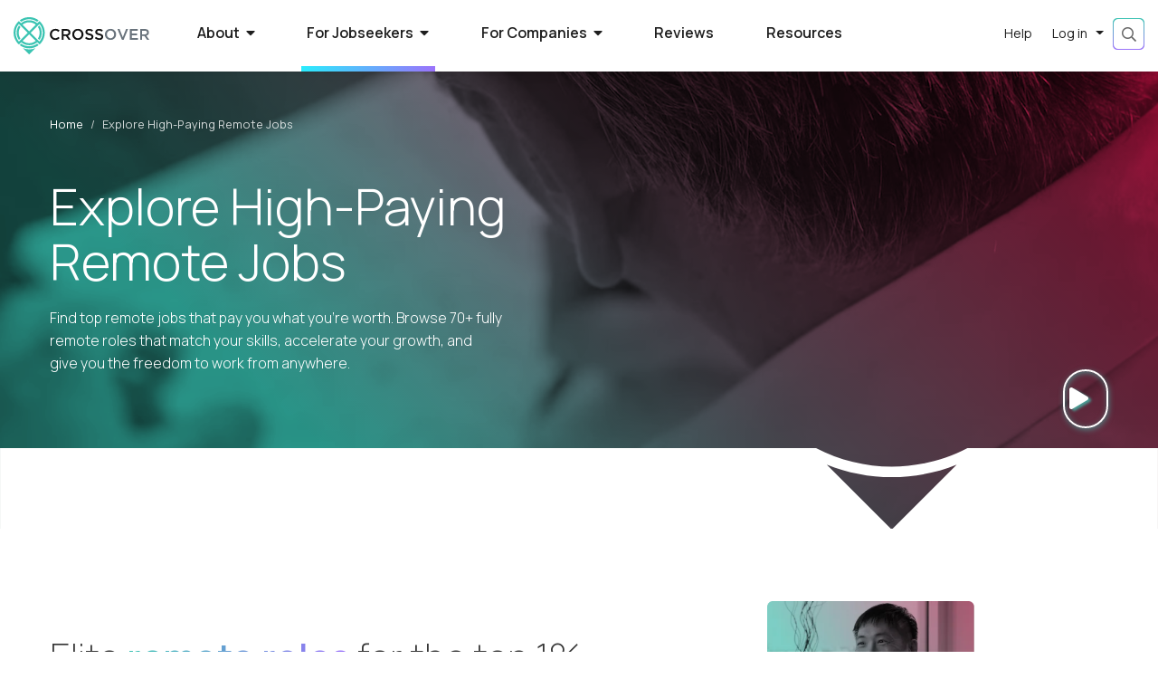

--- FILE ---
content_type: text/html;charset=UTF-8
request_url: https://www.crossover.com/job-roles/software-engineering/pakistan/city/new-karachi-town/c-a0q2j000003PgIVAA0/trilogy-developer
body_size: 100122
content:
<!DOCTYPE html><html class="w-100 h-100" lang="en"><head><meta http-equiv="origin-trial" content="A7vZI3v+Gz7JfuRolKNM4Aff6zaGuT7X0mf3wtoZTnKv6497cVMnhy03KDqX7kBz/q/[base64]">
    <meta charset="utf-8">
    <title>Explore High Paying Remote Jobs | Crossover</title>
    <base href="/">
    <meta content="width=device-width, initial-scale=1" name="viewport">
    

    <link href="assets/img/favicon.ico" rel="icon" type="image/x-icon">
    <link href="https://fonts.gstatic.com" rel="preconnect">
    <style type="text/css">@font-face{font-family:'Manrope';font-style:normal;font-weight:200;font-display:swap;src:url(https://fonts.gstatic.com/s/manrope/v20/xn7gYHE41ni1AdIRggqxSvfedN62Zw.woff2) format('woff2');unicode-range:U+0460-052F, U+1C80-1C8A, U+20B4, U+2DE0-2DFF, U+A640-A69F, U+FE2E-FE2F;}@font-face{font-family:'Manrope';font-style:normal;font-weight:200;font-display:swap;src:url(https://fonts.gstatic.com/s/manrope/v20/xn7gYHE41ni1AdIRggOxSvfedN62Zw.woff2) format('woff2');unicode-range:U+0301, U+0400-045F, U+0490-0491, U+04B0-04B1, U+2116;}@font-face{font-family:'Manrope';font-style:normal;font-weight:200;font-display:swap;src:url(https://fonts.gstatic.com/s/manrope/v20/xn7gYHE41ni1AdIRggSxSvfedN62Zw.woff2) format('woff2');unicode-range:U+0370-0377, U+037A-037F, U+0384-038A, U+038C, U+038E-03A1, U+03A3-03FF;}@font-face{font-family:'Manrope';font-style:normal;font-weight:200;font-display:swap;src:url(https://fonts.gstatic.com/s/manrope/v20/xn7gYHE41ni1AdIRggixSvfedN62Zw.woff2) format('woff2');unicode-range:U+0102-0103, U+0110-0111, U+0128-0129, U+0168-0169, U+01A0-01A1, U+01AF-01B0, U+0300-0301, U+0303-0304, U+0308-0309, U+0323, U+0329, U+1EA0-1EF9, U+20AB;}@font-face{font-family:'Manrope';font-style:normal;font-weight:200;font-display:swap;src:url(https://fonts.gstatic.com/s/manrope/v20/xn7gYHE41ni1AdIRggmxSvfedN62Zw.woff2) format('woff2');unicode-range:U+0100-02BA, U+02BD-02C5, U+02C7-02CC, U+02CE-02D7, U+02DD-02FF, U+0304, U+0308, U+0329, U+1D00-1DBF, U+1E00-1E9F, U+1EF2-1EFF, U+2020, U+20A0-20AB, U+20AD-20C0, U+2113, U+2C60-2C7F, U+A720-A7FF;}@font-face{font-family:'Manrope';font-style:normal;font-weight:200;font-display:swap;src:url(https://fonts.gstatic.com/s/manrope/v20/xn7gYHE41ni1AdIRggexSvfedN4.woff2) format('woff2');unicode-range:U+0000-00FF, U+0131, U+0152-0153, U+02BB-02BC, U+02C6, U+02DA, U+02DC, U+0304, U+0308, U+0329, U+2000-206F, U+20AC, U+2122, U+2191, U+2193, U+2212, U+2215, U+FEFF, U+FFFD;}@font-face{font-family:'Manrope';font-style:normal;font-weight:300;font-display:swap;src:url(https://fonts.gstatic.com/s/manrope/v20/xn7gYHE41ni1AdIRggqxSvfedN62Zw.woff2) format('woff2');unicode-range:U+0460-052F, U+1C80-1C8A, U+20B4, U+2DE0-2DFF, U+A640-A69F, U+FE2E-FE2F;}@font-face{font-family:'Manrope';font-style:normal;font-weight:300;font-display:swap;src:url(https://fonts.gstatic.com/s/manrope/v20/xn7gYHE41ni1AdIRggOxSvfedN62Zw.woff2) format('woff2');unicode-range:U+0301, U+0400-045F, U+0490-0491, U+04B0-04B1, U+2116;}@font-face{font-family:'Manrope';font-style:normal;font-weight:300;font-display:swap;src:url(https://fonts.gstatic.com/s/manrope/v20/xn7gYHE41ni1AdIRggSxSvfedN62Zw.woff2) format('woff2');unicode-range:U+0370-0377, U+037A-037F, U+0384-038A, U+038C, U+038E-03A1, U+03A3-03FF;}@font-face{font-family:'Manrope';font-style:normal;font-weight:300;font-display:swap;src:url(https://fonts.gstatic.com/s/manrope/v20/xn7gYHE41ni1AdIRggixSvfedN62Zw.woff2) format('woff2');unicode-range:U+0102-0103, U+0110-0111, U+0128-0129, U+0168-0169, U+01A0-01A1, U+01AF-01B0, U+0300-0301, U+0303-0304, U+0308-0309, U+0323, U+0329, U+1EA0-1EF9, U+20AB;}@font-face{font-family:'Manrope';font-style:normal;font-weight:300;font-display:swap;src:url(https://fonts.gstatic.com/s/manrope/v20/xn7gYHE41ni1AdIRggmxSvfedN62Zw.woff2) format('woff2');unicode-range:U+0100-02BA, U+02BD-02C5, U+02C7-02CC, U+02CE-02D7, U+02DD-02FF, U+0304, U+0308, U+0329, U+1D00-1DBF, U+1E00-1E9F, U+1EF2-1EFF, U+2020, U+20A0-20AB, U+20AD-20C0, U+2113, U+2C60-2C7F, U+A720-A7FF;}@font-face{font-family:'Manrope';font-style:normal;font-weight:300;font-display:swap;src:url(https://fonts.gstatic.com/s/manrope/v20/xn7gYHE41ni1AdIRggexSvfedN4.woff2) format('woff2');unicode-range:U+0000-00FF, U+0131, U+0152-0153, U+02BB-02BC, U+02C6, U+02DA, U+02DC, U+0304, U+0308, U+0329, U+2000-206F, U+20AC, U+2122, U+2191, U+2193, U+2212, U+2215, U+FEFF, U+FFFD;}@font-face{font-family:'Manrope';font-style:normal;font-weight:400;font-display:swap;src:url(https://fonts.gstatic.com/s/manrope/v20/xn7gYHE41ni1AdIRggqxSvfedN62Zw.woff2) format('woff2');unicode-range:U+0460-052F, U+1C80-1C8A, U+20B4, U+2DE0-2DFF, U+A640-A69F, U+FE2E-FE2F;}@font-face{font-family:'Manrope';font-style:normal;font-weight:400;font-display:swap;src:url(https://fonts.gstatic.com/s/manrope/v20/xn7gYHE41ni1AdIRggOxSvfedN62Zw.woff2) format('woff2');unicode-range:U+0301, U+0400-045F, U+0490-0491, U+04B0-04B1, U+2116;}@font-face{font-family:'Manrope';font-style:normal;font-weight:400;font-display:swap;src:url(https://fonts.gstatic.com/s/manrope/v20/xn7gYHE41ni1AdIRggSxSvfedN62Zw.woff2) format('woff2');unicode-range:U+0370-0377, U+037A-037F, U+0384-038A, U+038C, U+038E-03A1, U+03A3-03FF;}@font-face{font-family:'Manrope';font-style:normal;font-weight:400;font-display:swap;src:url(https://fonts.gstatic.com/s/manrope/v20/xn7gYHE41ni1AdIRggixSvfedN62Zw.woff2) format('woff2');unicode-range:U+0102-0103, U+0110-0111, U+0128-0129, U+0168-0169, U+01A0-01A1, U+01AF-01B0, U+0300-0301, U+0303-0304, U+0308-0309, U+0323, U+0329, U+1EA0-1EF9, U+20AB;}@font-face{font-family:'Manrope';font-style:normal;font-weight:400;font-display:swap;src:url(https://fonts.gstatic.com/s/manrope/v20/xn7gYHE41ni1AdIRggmxSvfedN62Zw.woff2) format('woff2');unicode-range:U+0100-02BA, U+02BD-02C5, U+02C7-02CC, U+02CE-02D7, U+02DD-02FF, U+0304, U+0308, U+0329, U+1D00-1DBF, U+1E00-1E9F, U+1EF2-1EFF, U+2020, U+20A0-20AB, U+20AD-20C0, U+2113, U+2C60-2C7F, U+A720-A7FF;}@font-face{font-family:'Manrope';font-style:normal;font-weight:400;font-display:swap;src:url(https://fonts.gstatic.com/s/manrope/v20/xn7gYHE41ni1AdIRggexSvfedN4.woff2) format('woff2');unicode-range:U+0000-00FF, U+0131, U+0152-0153, U+02BB-02BC, U+02C6, U+02DA, U+02DC, U+0304, U+0308, U+0329, U+2000-206F, U+20AC, U+2122, U+2191, U+2193, U+2212, U+2215, U+FEFF, U+FFFD;}@font-face{font-family:'Manrope';font-style:normal;font-weight:500;font-display:swap;src:url(https://fonts.gstatic.com/s/manrope/v20/xn7gYHE41ni1AdIRggqxSvfedN62Zw.woff2) format('woff2');unicode-range:U+0460-052F, U+1C80-1C8A, U+20B4, U+2DE0-2DFF, U+A640-A69F, U+FE2E-FE2F;}@font-face{font-family:'Manrope';font-style:normal;font-weight:500;font-display:swap;src:url(https://fonts.gstatic.com/s/manrope/v20/xn7gYHE41ni1AdIRggOxSvfedN62Zw.woff2) format('woff2');unicode-range:U+0301, U+0400-045F, U+0490-0491, U+04B0-04B1, U+2116;}@font-face{font-family:'Manrope';font-style:normal;font-weight:500;font-display:swap;src:url(https://fonts.gstatic.com/s/manrope/v20/xn7gYHE41ni1AdIRggSxSvfedN62Zw.woff2) format('woff2');unicode-range:U+0370-0377, U+037A-037F, U+0384-038A, U+038C, U+038E-03A1, U+03A3-03FF;}@font-face{font-family:'Manrope';font-style:normal;font-weight:500;font-display:swap;src:url(https://fonts.gstatic.com/s/manrope/v20/xn7gYHE41ni1AdIRggixSvfedN62Zw.woff2) format('woff2');unicode-range:U+0102-0103, U+0110-0111, U+0128-0129, U+0168-0169, U+01A0-01A1, U+01AF-01B0, U+0300-0301, U+0303-0304, U+0308-0309, U+0323, U+0329, U+1EA0-1EF9, U+20AB;}@font-face{font-family:'Manrope';font-style:normal;font-weight:500;font-display:swap;src:url(https://fonts.gstatic.com/s/manrope/v20/xn7gYHE41ni1AdIRggmxSvfedN62Zw.woff2) format('woff2');unicode-range:U+0100-02BA, U+02BD-02C5, U+02C7-02CC, U+02CE-02D7, U+02DD-02FF, U+0304, U+0308, U+0329, U+1D00-1DBF, U+1E00-1E9F, U+1EF2-1EFF, U+2020, U+20A0-20AB, U+20AD-20C0, U+2113, U+2C60-2C7F, U+A720-A7FF;}@font-face{font-family:'Manrope';font-style:normal;font-weight:500;font-display:swap;src:url(https://fonts.gstatic.com/s/manrope/v20/xn7gYHE41ni1AdIRggexSvfedN4.woff2) format('woff2');unicode-range:U+0000-00FF, U+0131, U+0152-0153, U+02BB-02BC, U+02C6, U+02DA, U+02DC, U+0304, U+0308, U+0329, U+2000-206F, U+20AC, U+2122, U+2191, U+2193, U+2212, U+2215, U+FEFF, U+FFFD;}@font-face{font-family:'Manrope';font-style:normal;font-weight:600;font-display:swap;src:url(https://fonts.gstatic.com/s/manrope/v20/xn7gYHE41ni1AdIRggqxSvfedN62Zw.woff2) format('woff2');unicode-range:U+0460-052F, U+1C80-1C8A, U+20B4, U+2DE0-2DFF, U+A640-A69F, U+FE2E-FE2F;}@font-face{font-family:'Manrope';font-style:normal;font-weight:600;font-display:swap;src:url(https://fonts.gstatic.com/s/manrope/v20/xn7gYHE41ni1AdIRggOxSvfedN62Zw.woff2) format('woff2');unicode-range:U+0301, U+0400-045F, U+0490-0491, U+04B0-04B1, U+2116;}@font-face{font-family:'Manrope';font-style:normal;font-weight:600;font-display:swap;src:url(https://fonts.gstatic.com/s/manrope/v20/xn7gYHE41ni1AdIRggSxSvfedN62Zw.woff2) format('woff2');unicode-range:U+0370-0377, U+037A-037F, U+0384-038A, U+038C, U+038E-03A1, U+03A3-03FF;}@font-face{font-family:'Manrope';font-style:normal;font-weight:600;font-display:swap;src:url(https://fonts.gstatic.com/s/manrope/v20/xn7gYHE41ni1AdIRggixSvfedN62Zw.woff2) format('woff2');unicode-range:U+0102-0103, U+0110-0111, U+0128-0129, U+0168-0169, U+01A0-01A1, U+01AF-01B0, U+0300-0301, U+0303-0304, U+0308-0309, U+0323, U+0329, U+1EA0-1EF9, U+20AB;}@font-face{font-family:'Manrope';font-style:normal;font-weight:600;font-display:swap;src:url(https://fonts.gstatic.com/s/manrope/v20/xn7gYHE41ni1AdIRggmxSvfedN62Zw.woff2) format('woff2');unicode-range:U+0100-02BA, U+02BD-02C5, U+02C7-02CC, U+02CE-02D7, U+02DD-02FF, U+0304, U+0308, U+0329, U+1D00-1DBF, U+1E00-1E9F, U+1EF2-1EFF, U+2020, U+20A0-20AB, U+20AD-20C0, U+2113, U+2C60-2C7F, U+A720-A7FF;}@font-face{font-family:'Manrope';font-style:normal;font-weight:600;font-display:swap;src:url(https://fonts.gstatic.com/s/manrope/v20/xn7gYHE41ni1AdIRggexSvfedN4.woff2) format('woff2');unicode-range:U+0000-00FF, U+0131, U+0152-0153, U+02BB-02BC, U+02C6, U+02DA, U+02DC, U+0304, U+0308, U+0329, U+2000-206F, U+20AC, U+2122, U+2191, U+2193, U+2212, U+2215, U+FEFF, U+FFFD;}@font-face{font-family:'Manrope';font-style:normal;font-weight:700;font-display:swap;src:url(https://fonts.gstatic.com/s/manrope/v20/xn7gYHE41ni1AdIRggqxSvfedN62Zw.woff2) format('woff2');unicode-range:U+0460-052F, U+1C80-1C8A, U+20B4, U+2DE0-2DFF, U+A640-A69F, U+FE2E-FE2F;}@font-face{font-family:'Manrope';font-style:normal;font-weight:700;font-display:swap;src:url(https://fonts.gstatic.com/s/manrope/v20/xn7gYHE41ni1AdIRggOxSvfedN62Zw.woff2) format('woff2');unicode-range:U+0301, U+0400-045F, U+0490-0491, U+04B0-04B1, U+2116;}@font-face{font-family:'Manrope';font-style:normal;font-weight:700;font-display:swap;src:url(https://fonts.gstatic.com/s/manrope/v20/xn7gYHE41ni1AdIRggSxSvfedN62Zw.woff2) format('woff2');unicode-range:U+0370-0377, U+037A-037F, U+0384-038A, U+038C, U+038E-03A1, U+03A3-03FF;}@font-face{font-family:'Manrope';font-style:normal;font-weight:700;font-display:swap;src:url(https://fonts.gstatic.com/s/manrope/v20/xn7gYHE41ni1AdIRggixSvfedN62Zw.woff2) format('woff2');unicode-range:U+0102-0103, U+0110-0111, U+0128-0129, U+0168-0169, U+01A0-01A1, U+01AF-01B0, U+0300-0301, U+0303-0304, U+0308-0309, U+0323, U+0329, U+1EA0-1EF9, U+20AB;}@font-face{font-family:'Manrope';font-style:normal;font-weight:700;font-display:swap;src:url(https://fonts.gstatic.com/s/manrope/v20/xn7gYHE41ni1AdIRggmxSvfedN62Zw.woff2) format('woff2');unicode-range:U+0100-02BA, U+02BD-02C5, U+02C7-02CC, U+02CE-02D7, U+02DD-02FF, U+0304, U+0308, U+0329, U+1D00-1DBF, U+1E00-1E9F, U+1EF2-1EFF, U+2020, U+20A0-20AB, U+20AD-20C0, U+2113, U+2C60-2C7F, U+A720-A7FF;}@font-face{font-family:'Manrope';font-style:normal;font-weight:700;font-display:swap;src:url(https://fonts.gstatic.com/s/manrope/v20/xn7gYHE41ni1AdIRggexSvfedN4.woff2) format('woff2');unicode-range:U+0000-00FF, U+0131, U+0152-0153, U+02BB-02BC, U+02C6, U+02DA, U+02DC, U+0304, U+0308, U+0329, U+2000-206F, U+20AC, U+2122, U+2191, U+2193, U+2212, U+2215, U+FEFF, U+FFFD;}</style>
    <!-- Google Tag Manager -->
    
    <!-- End Google Tag Manager -->
    <script type="application/ld+json">
      {
        "@context": "https://schema.org",
        "@type": "Organization",
        "name": "Crossover",
        "alternateName": "Crossover for Work, Crossover4work",
        "url": "https://www.crossover.com/",
        "logo": "https://www.crossover.com/assets/img/crossover-logo.svg",
        "email": "support@crossover.com",
        "foundingDate": "2014",
        "foundingLocation": "Austin, TX",
        "legalName": "Crossover Markets, Inc.",
        "numberOfEmployees": "1000+",
        "description": "Crossover is a recruitment company that specializes in 100% remote jobs and aims to hire top talent across multiple job functions for its partner organizations. Crossover uses a variety of tests to identify high performers. These tests are based on research on the factors that correlate with high performance. The hiring process at Crossover is smooth and usually takes around a week from the application to a final offer.Compensation at Crossover ranges from 30,000$ to over 400,000$ per annum depending on the job roles.",
        "sameAs": [
          "https://www.facebook.com/crossoverforwork",
          "https://twitter.com/Crossover4Work",
          "https://www.instagram.com/crossover4work/",
          "https://www.linkedin.com/company/crossover",
          "https://www.youtube.com/channel/UCX-MFXt7RGpMfEokoi0Dvyw",
          "https://www.crossover.com/",
          "https://www.glassdoor.com/Overview/Working-at-Crossover-for-Work-EI_IE1041838.11,29.htm",
          "https://www.indeed.com/cmp/Crossover"
        ],
        "interactionStatistic": [
          {
            "@type": "InteractionCounter",
            "interactionType": "https://schema.org/LikeAction",
            "url": "https://web.facebook.com/crossoverforwork/",
            "userInteractionCount": 621931
          },
          {
            "@type": "InteractionCounter",
            "interactionType": "https://schema.org/FollowAction",
            "url": "https://www.linkedin.com/company/crossover/",
            "userInteractionCount": 4912281
          }
        ]
      }
    </script>
    <script type="application/ld+json">
      {
        "@context": "https://schema.org/",
        "@type": "WebSite",
        "name": "Crossover",
        "alternateName": "Crossover for work",
        "url": "https://www.crossover.com",
        "mainEntity": {
          "@type": "Organization",
          "name": "Crossover",
          "alternateName": "Crossover for Work, Crossover4work",
          "url": "https://www.crossover.com/"
        },
        "potentialAction": {
          "@type": "SearchAction",
          "target": "https://www.crossover.com/jobs?search={search_term_string}",
          "query-input": "required name=search_term_string"
        }
      }
    </script>
    <link rel="manifest" href="manifest.webmanifest">
    <meta name="theme-color" content="#1976d2">
    <link rel="preconnect" href="https://cookie-cdn.cookiepro.com">
    <link rel="preconnect" href="https://analytics.google.com">
    <link rel="preconnect" href="https://assets-us-01.kc-usercontent.com">
    <link rel="preconnect" href="https://www.googletagmanager.com">
    <link rel="preconnect" href="https://kit.fontawesome.com">
    <link rel="preconnect" href="https://ka-p.fontawesome.com">
    <link rel="preload" href="https://fonts.gstatic.com/s/manrope/v15/xn7gYHE41ni1AdIRggexSvfedN4.woff2" as="font" type="font/woff2" crossorigin="anonymous">
    <link rel="preload" href="https://ka-p.fontawesome.com/releases/v5.15.4/webfonts/pro-fa-regular-400-5.0.0.woff2" as="font" type="font/woff2" crossorigin="anonymous">
    <link rel="preload" href="https://ka-p.fontawesome.com/releases/v5.15.4/webfonts/pro-fa-light-300-5.0.0.woff2" as="font" type="font/woff2" crossorigin="anonymous">
    <link rel="preload" href="
https://ka-p.fontawesome.com/releases/v5.15.4/webfonts/pro-fa-brands-400-5.8.1.woff2" as="font" type="font/woff2" crossorigin="anonymous">
    <link rel="preload" href="https://ka-p.fontawesome.com/releases/v5.15.4/webfonts/pro-fa-brands-400-5.8.2.woff2" as="font" type="font/woff2" crossorigin="anonymous">
    <link rel="preload" href="https://ka-p.fontawesome.com/releases/v5.15.4/webfonts/pro-fa-solid-900-5.0.0.woff2" as="font" type="font/woff2" crossorigin="anonymous">
    <link rel="preload" href="https://ka-p.fontawesome.com/releases/v5.15.4/webfonts/pro-fa-brands-400-5.0.0.woff2" as="font" type="font/woff2" crossorigin="anonymous">
    <link rel="preload" href="https://ka-p.fontawesome.com/releases/v5.15.4/webfonts/pro-fa-solid-900-5.10.2.woff2" as="font" type="font/woff2" crossorigin="anonymous">
    <link rel="preload" href="https://ka-p.fontawesome.com/releases/v5.15.4/webfonts/pro-fa-solid-900-5.11.1.woff2" as="font" type="font/woff2" crossorigin="anonymous">
    <link rel="preload" href="
https://ka-p.fontawesome.com/releases/v5.15.4/webfonts/pro-fa-solid-900-5.12.1.woff2" as="font" type="font/woff2" crossorigin="anonymous">
    <link rel="preload" href="https://ka-p.fontawesome.com/releases/v5.15.4/webfonts/pro-fa-solid-900-5.0.1.woff2" as="font" type="font/woff2" crossorigin="anonymous">
    <link rel="preload" href="https://ka-p.fontawesome.com/releases/v5.15.4/webfonts/pro-fa-solid-900-5.0.11.woff2" as="font" type="font/woff2" crossorigin="anonymous">
  <style>script{display:none!important}@charset "UTF-8";script{display:none!important}*,*:before,*:after{box-sizing:border-box}html{font-family:sans-serif;line-height:1.15;-webkit-text-size-adjust:100%;-webkit-tap-highlight-color:rgba(0,0,0,0)}body{margin:0;font-family:var(--bs-font-sans-serif);font-size:1rem;font-weight:400;line-height:1.5;color:#212529;text-align:left;background-color:#fff}.w-100{width:100%!important}.h-100{height:100%!important}html,body{-webkit-overflow-scrolling:touch;margin:0;color:#1e1e1e;font-family:Manrope;line-height:1.6}</style><link rel="stylesheet" href="styles.19bc86ab51440510.css" media="all" onload="this.media='all'"><noscript><link rel="stylesheet" href="styles.19bc86ab51440510.css"></noscript><style type="text/css"></style><style>.background-image[_ngcontent-app-root-c540]{background-image:url(/assets/img/auth/xo-auth-screen-background.jpg);background-repeat:no-repeat;background-size:cover;background-position:center center;background-attachment:fixed}.background-image[_ngcontent-app-root-c540]:before{content:"";position:absolute;top:0;left:0;width:100%;height:100%;background:linear-gradient(327.38deg,#000000 0%,#152938 100%);opacity:.9}</style><link rel="canonical" href="https://www.crossover.com/job-roles"><link rel="preconnect" href="https://profile-api.crossover.com"><link rel="preconnect" href="https://kontent-proxy.crossover.com"><style>.loader[_ngcontent-app-root-c384]{padding:30vh 0}.loader.with-overlay[_ngcontent-app-root-c384]{position:fixed;width:100%;height:100vh;top:0;background:rgba(255,255,255,.6);z-index:2;left:0}</style><style>.pipeline[_ngcontent-app-root-c567]{background-position:center center;background-attachment:fixed;background-size:cover;padding-bottom:200px;margin-bottom:-150px;overflow:hidden}.pipeline[_ngcontent-app-root-c567]:before{content:"";position:absolute;width:100%;height:100%;background:#3bc4b2;background:linear-gradient(180deg,#3bc4b2 0%,#6443e1 100%);mix-blend-mode:multiply;top:0;z-index:0;left:0}.pipeline.services[_ngcontent-app-root-c567]:before, .pipeline.finance[_ngcontent-app-root-c567]:before{background:linear-gradient(180deg,#3bc4b2 0%,#33658a 100%)}.pipeline.product[_ngcontent-app-root-c567]:before, .pipeline.business_operations[_ngcontent-app-root-c567]:before{background:linear-gradient(180deg,#3bc4b2 0%,#123b35 100%)}.pipeline.marketing[_ngcontent-app-root-c567]:before, .pipeline.sales[_ngcontent-app-root-c567]:before{background:linear-gradient(180deg,#3bc4b2 0%,#cc0077 100%)}.pipeline.executive_leadership[_ngcontent-app-root-c567]:before, .pipeline.education[_ngcontent-app-root-c567]:before{background:linear-gradient(180deg,#3bc4b2 0%,#241538 100%)}.pipeline-header[_ngcontent-app-root-c567]{z-index:1;color:#fff;position:relative;padding-top:30px;padding-bottom:30px}.pipeline-header[_ngcontent-app-root-c567]   .breadcrumb[_ngcontent-app-root-c567]{font-size:.87rem;color:#fff}.pipeline-header[_ngcontent-app-root-c567]   .breadcrumb-item[_ngcontent-app-root-c567]:before{color:#fff}.pipeline-header[_ngcontent-app-root-c567]   .breadcrumb-item[_ngcontent-app-root-c567]   *[_ngcontent-app-root-c567]{color:#fff}.pipeline-header[_ngcontent-app-root-c567]   .breadcrumb-item[_ngcontent-app-root-c567]   *[_ngcontent-app-root-c567]:hover{color:#fff;text-decoration:none}.pipeline-header[_ngcontent-app-root-c567]   .breadcrumb-item.active[_ngcontent-app-root-c567]{color:#fff;opacity:.9}.pipeline-header-content[_ngcontent-app-root-c567]{display:flex;gap:30px;justify-content:space-between;align-items:center}.pipeline-header-content[_ngcontent-app-root-c567]   .title[_ngcontent-app-root-c567]{font-weight:300;line-height:1.3;margin:20px 0}.pipeline-header-content[_ngcontent-app-root-c567]   .title[_ngcontent-app-root-c567]   .name[_ngcontent-app-root-c567]{display:block;font-weight:500}.pipeline-header-content[_ngcontent-app-root-c567]   .title[_ngcontent-app-root-c567]   .salary[_ngcontent-app-root-c567]{display:flex;flex-wrap:wrap;align-items:center;gap:10px;font-size:75%}.pipeline-header-content[_ngcontent-app-root-c567]   .notactive-status[_ngcontent-app-root-c567]{background-color:#dc3545;color:#fff;padding:5px 10px;border-radius:2px}.pipeline-header-content[_ngcontent-app-root-c567]   .notactive-status[_ngcontent-app-root-c567]   .link[_ngcontent-app-root-c567]{color:#fff}.pipeline-header-content[_ngcontent-app-root-c567]   .notactive-status[_ngcontent-app-root-c567]   .link[_ngcontent-app-root-c567]:hover{color:#3bc4b2}@media only screen and (max-width: 768px){.pipeline-header-content[_ngcontent-app-root-c567]{flex-direction:column;align-items:start}.pipeline-header-content[_ngcontent-app-root-c567]   .name[_ngcontent-app-root-c567]{font-size:2rem}}.pipeline-info[_ngcontent-app-root-c567]{z-index:1;position:relative;padding-bottom:30px}.pipeline-body[_ngcontent-app-root-c567]{display:flex;gap:30px}.pipeline-body-content[_ngcontent-app-root-c567]{flex-grow:1;background:#ffffff;border-radius:10px;padding:20px;min-width:60%}.pipeline-body-sidebar[_ngcontent-app-root-c567]{flex-grow:1;min-width:30%}.pipeline-body-sidebar-content[_ngcontent-app-root-c567]{position:sticky;top:90px}.pipeline-body-sidebar-content[_ngcontent-app-root-c567]   .sidebar-pod[_ngcontent-app-root-c567]{background:#ffffff;padding:15px 20px;border-radius:10px}.pipeline-body-sidebar-content[_ngcontent-app-root-c567]   .sidebar-pod[_ngcontent-app-root-c567]   .socialshare[_ngcontent-app-root-c567]{margin-bottom:15px}.pipeline-body-sidebar-content[_ngcontent-app-root-c567]   .sidebar-pod[_ngcontent-app-root-c567]   .title[_ngcontent-app-root-c567]{font-size:1.1rem;margin-bottom:10px;color:#363636;font-weight:600}.pipeline-body-sidebar-content[_ngcontent-app-root-c567]   .sidebar-pod[_ngcontent-app-root-c567]   .quicklinks[_ngcontent-app-root-c567]{margin-top:10px}.pipeline-body-sidebar-content[_ngcontent-app-root-c567]   .sidebar-pod[_ngcontent-app-root-c567]   .quicklinks[_ngcontent-app-root-c567]   .title[_ngcontent-app-root-c567]{margin-bottom:5px}.pipeline-body-sidebar-content[_ngcontent-app-root-c567]   .sidebar-pod[_ngcontent-app-root-c567]   .quicklinks-link[_ngcontent-app-root-c567]{font-size:1rem;color:#666;cursor:pointer;margin-top:5px;display:inline-block}.pipeline-body-sidebar-content[_ngcontent-app-root-c567]   .sidebar-pod[_ngcontent-app-root-c567]   .quicklinks-link[_ngcontent-app-root-c567]   .fal[_ngcontent-app-root-c567]{color:#3bc4b2;transition:all .5s ease;opacity:0}.pipeline-body-sidebar-content[_ngcontent-app-root-c567]   .sidebar-pod[_ngcontent-app-root-c567]   .quicklinks-link[_ngcontent-app-root-c567]:hover{color:#363636}.pipeline-body-sidebar-content[_ngcontent-app-root-c567]   .sidebar-pod[_ngcontent-app-root-c567]   .quicklinks-link[_ngcontent-app-root-c567]:hover   .fal[_ngcontent-app-root-c567]{padding-left:10px;opacity:1}.pipeline-body-sidebar-content[_ngcontent-app-root-c567]   .sidebar-pod[_ngcontent-app-root-c567]   .pipelineBrand[_ngcontent-app-root-c567]{display:flex;gap:10px;font-size:.8rem;margin-bottom:15px;line-height:1.5;color:#666}.pipeline-body-sidebar-content[_ngcontent-app-root-c567]   .sidebar-pod[_ngcontent-app-root-c567]   .pipelineBrand[_ngcontent-app-root-c567]   .logo[_ngcontent-app-root-c567]{display:flex;padding-right:10px;border-right:1px solid #cfcece;align-items:center}.pipeline-body-sidebar-content[_ngcontent-app-root-c567]   .sidebar-pod[_ngcontent-app-root-c567]   .pipelineBrand[_ngcontent-app-root-c567]   .logo[_ngcontent-app-root-c567]   .image[_ngcontent-app-root-c567]{width:100px;height:auto}.pipeline-body-sidebar-content[_ngcontent-app-root-c567]   .sidebar-pod[_ngcontent-app-root-c567]   .pipelineBrand[_ngcontent-app-root-c567]   .description[_ngcontent-app-root-c567]{display:-webkit-box;-webkit-line-clamp:3;-webkit-box-orient:vertical;overflow:hidden;margin-bottom:2px}.pipeline-body-sidebar-content[_ngcontent-app-root-c567]   .sidebar-pod[_ngcontent-app-root-c567]   .pipelineBrand[_ngcontent-app-root-c567]   .quicklinks-link[_ngcontent-app-root-c567]{color:#3bc4b2;font-size:.8rem;text-align:right;width:100%;text-transform:uppercase;letter-spacing:.5px;margin-top:2px}.pipeline-body-sidebar-content[_ngcontent-app-root-c567]   .sidebar-pod[_ngcontent-app-root-c567]   .pipelineBrand[_ngcontent-app-root-c567]   .quicklinks-link[_ngcontent-app-root-c567]   .fal[_ngcontent-app-root-c567]{color:#363636;opacity:1;margin-left:2px;margin-right:10px}.pipeline-body-sidebar-content[_ngcontent-app-root-c567]   .sidebar-pod[_ngcontent-app-root-c567]   .pipelineBrand[_ngcontent-app-root-c567]:hover{color:#363636}.pipeline-body-sidebar-content[_ngcontent-app-root-c567]   .sidebar-pod[_ngcontent-app-root-c567]   .pipelineBrand[_ngcontent-app-root-c567]:hover   .fal[_ngcontent-app-root-c567]{color:#3bc4b2!important;margin-right:0!important;padding-left:10px}.pipeline-body-sidebar-content[_ngcontent-app-root-c567]   .review-title[_ngcontent-app-root-c567]{font-size:1.1rem;margin:25px 0 10px;color:#fff}.pipeline-body-sidebar-content[_ngcontent-app-root-c567]   .morereviews[_ngcontent-app-root-c567]{text-align:right}.pipeline-body-sidebar-content[_ngcontent-app-root-c567]   .morereviews-link[_ngcontent-app-root-c567]{text-transform:uppercase;letter-spacing:2px;color:#fff;font-size:.8rem;font-weight:500;cursor:pointer}.pipeline-body-sidebar-content[_ngcontent-app-root-c567]   .morereviews-link[_ngcontent-app-root-c567]   .fal[_ngcontent-app-root-c567]{color:#363636;transition:all .5s ease;margin-right:15px}.pipeline-body-sidebar-content[_ngcontent-app-root-c567]   .morereviews-link[_ngcontent-app-root-c567]:hover   .fal[_ngcontent-app-root-c567]{padding-left:15px;color:#fff;margin-right:0}@media only screen and (max-width: 992px){.pipeline-body[_ngcontent-app-root-c567]{flex-direction:column}.pipeline-body-content[_ngcontent-app-root-c567]{padding:20px 10px}.pipeline-body[_ngcontent-app-root-c567]   .title[_ngcontent-app-root-c567]{font-size:2rem}}.pipeline-reviews[_ngcontent-app-root-c567], .pipeline-similarjobs[_ngcontent-app-root-c567], .pipeline-moreinfo[_ngcontent-app-root-c567]{z-index:1;position:relative;padding:30px 0;color:#fff}.pipeline-reviews[_ngcontent-app-root-c567]   .heading[_ngcontent-app-root-c567], .pipeline-similarjobs[_ngcontent-app-root-c567]   .heading[_ngcontent-app-root-c567], .pipeline-moreinfo[_ngcontent-app-root-c567]   .heading[_ngcontent-app-root-c567]{font-size:1rem;text-transform:uppercase;letter-spacing:4px}.pipeline-reviews[_ngcontent-app-root-c567]   .title[_ngcontent-app-root-c567], .pipeline-similarjobs[_ngcontent-app-root-c567]   .title[_ngcontent-app-root-c567], .pipeline-moreinfo[_ngcontent-app-root-c567]   .title[_ngcontent-app-root-c567]{font-size:2.5rem;line-height:1.4;margin-bottom:10px;font-weight:200}@media only screen and (max-width: 768px){.pipeline-reviews[_ngcontent-app-root-c567]   .title[_ngcontent-app-root-c567], .pipeline-similarjobs[_ngcontent-app-root-c567]   .title[_ngcontent-app-root-c567], .pipeline-moreinfo[_ngcontent-app-root-c567]   .title[_ngcontent-app-root-c567]{font-size:2rem}}.pipeline-reviews-header[_ngcontent-app-root-c567]{display:flex;align-items:center;justify-content:space-between}.pipeline-reviews[_ngcontent-app-root-c567]   .catlink[_ngcontent-app-root-c567]{font-size:1rem;text-transform:uppercase;color:#fff;cursor:pointer;display:inline-block;font-weight:500;letter-spacing:4px}.pipeline-reviews[_ngcontent-app-root-c567]   .catlink[_ngcontent-app-root-c567]   .fal[_ngcontent-app-root-c567]{color:#3bc4b2;transition:all .5s ease;margin-right:10px}.pipeline-reviews[_ngcontent-app-root-c567]   .catlink[_ngcontent-app-root-c567]:hover{color:#3bc4b2}.pipeline-reviews[_ngcontent-app-root-c567]   .catlink[_ngcontent-app-root-c567]:hover   .fal[_ngcontent-app-root-c567]{padding-left:10px;margin-right:0;color:#fff}.pipeline-moreinfo-pod[_ngcontent-app-root-c567]{background:#ffffff;border-radius:10px;padding:25px 20px}@media only screen and (max-width: 768px){.pipeline-moreinfo-pod[_ngcontent-app-root-c567]{padding:15px 10px}}.pipeline-howitworks[_ngcontent-app-root-c567], .pipeline-whycrossover[_ngcontent-app-root-c567]{z-index:1;position:relative}.pipeline[_ngcontent-app-root-c567]   .apply-button[_ngcontent-app-root-c567]{display:inline-block;position:relative;color:#3bc4b2;padding:1rem 1.2rem;text-transform:uppercase;letter-spacing:3px;border-radius:5px;line-height:1.2rem;background-color:#fff;background-image:linear-gradient(to right,#29edfd 0%,#6443e1 50%,transparent 50%,transparent 100%);background-size:200% 100%;background-position:right bottom;transition:all .3s ease-out;white-space:nowrap}.pipeline[_ngcontent-app-root-c567]   .apply-button[_ngcontent-app-root-c567]   .fal[_ngcontent-app-root-c567]{color:#3bc4b2;transition:all .5s ease;font-size:1.1rem;margin-right:15px}.pipeline[_ngcontent-app-root-c567]   .apply-button[_ngcontent-app-root-c567]:hover{background-position:left bottom;color:#fff;text-decoration:none}.pipeline[_ngcontent-app-root-c567]   .apply-button[_ngcontent-app-root-c567]:hover   .fal[_ngcontent-app-root-c567]{padding-left:15px;color:#fff;margin-right:0}.pipeline-stickyHeader[_ngcontent-app-root-c567]{position:fixed;top:-100px;left:0;width:100%;padding:10px 0;background-color:#f6faff;z-index:1000;transition:top .3s ease;box-shadow:0 .125rem .25rem #00000013}.pipeline-stickyHeader[_ngcontent-app-root-c567]   .stickyItems[_ngcontent-app-root-c567]{display:flex;gap:20px;align-items:center}.pipeline-stickyHeader[_ngcontent-app-root-c567]   .stickyItems[_ngcontent-app-root-c567]   .logoimg[_ngcontent-app-root-c567]{width:50px;cursor:pointer}.pipeline-stickyHeader[_ngcontent-app-root-c567]   .stickyItems[_ngcontent-app-root-c567]   .info[_ngcontent-app-root-c567]   .title[_ngcontent-app-root-c567]{font-size:1.4rem;margin-bottom:10px}.pipeline-stickyHeader[_ngcontent-app-root-c567]   .stickyItems[_ngcontent-app-root-c567]   .info[_ngcontent-app-root-c567]   .title[_ngcontent-app-root-c567]   .feature-text[_ngcontent-app-root-c567]{background:linear-gradient(90deg,#3bc4b2 0%,#9c72fb 100%);background-clip:text;-webkit-background-clip:text;-webkit-text-fill-color:transparent;font-weight:600;margin-left:10px;margin-right:5px}.pipeline-stickyHeader[_ngcontent-app-root-c567]   .stickyItems[_ngcontent-app-root-c567]   .info[_ngcontent-app-root-c567]   .title[_ngcontent-app-root-c567]   .currency[_ngcontent-app-root-c567]{font-size:1.2rem}.pipeline-stickyHeader[_ngcontent-app-root-c567]   .stickyItems[_ngcontent-app-root-c567]   .info[_ngcontent-app-root-c567]   .infoChips[_ngcontent-app-root-c567]{gap:8px}.pipeline-stickyHeader[_ngcontent-app-root-c567]   .stickyItems[_ngcontent-app-root-c567]   .info[_ngcontent-app-root-c567]   .infoChips[_ngcontent-app-root-c567]   .chip[_ngcontent-app-root-c567]{border:.5px solid #666666;color:#666;padding:3px 8px}.pipeline-stickyHeader[_ngcontent-app-root-c567]   .stickyItems[_ngcontent-app-root-c567]   .apply[_ngcontent-app-root-c567]{margin-left:auto}.pipeline-stickyHeader[_ngcontent-app-root-c567]   .stickyItems[_ngcontent-app-root-c567]   .apply[_ngcontent-app-root-c567]   .apply-button[_ngcontent-app-root-c567]{color:#fff;background-color:#3bc4b2}.pipeline-stickyHeader[_ngcontent-app-root-c567]   .stickyItems[_ngcontent-app-root-c567]   .apply[_ngcontent-app-root-c567]   .apply-button[_ngcontent-app-root-c567]   .fal[_ngcontent-app-root-c567]{color:#fff}@media only screen and (max-width: 992px){.pipeline-stickyHeader[_ngcontent-app-root-c567]{padding:8px 0}.pipeline-stickyHeader[_ngcontent-app-root-c567]   .stickyItems[_ngcontent-app-root-c567]{gap:10px}.pipeline-stickyHeader[_ngcontent-app-root-c567]   .stickyItems[_ngcontent-app-root-c567]   .logoimg[_ngcontent-app-root-c567]{width:40px}.pipeline-stickyHeader[_ngcontent-app-root-c567]   .stickyItems[_ngcontent-app-root-c567]   .info[_ngcontent-app-root-c567]   .title[_ngcontent-app-root-c567]{font-size:1.2rem;margin-bottom:7px}.pipeline-stickyHeader[_ngcontent-app-root-c567]   .stickyItems[_ngcontent-app-root-c567]   .info[_ngcontent-app-root-c567]   .title[_ngcontent-app-root-c567]   .feature-text[_ngcontent-app-root-c567]{margin-left:5px}.pipeline-stickyHeader[_ngcontent-app-root-c567]   .stickyItems[_ngcontent-app-root-c567]   .info[_ngcontent-app-root-c567]   .title[_ngcontent-app-root-c567]   .currency[_ngcontent-app-root-c567]{font-size:1rem}.pipeline-stickyHeader[_ngcontent-app-root-c567]   .stickyItems[_ngcontent-app-root-c567]   .info[_ngcontent-app-root-c567]   .infoChips[_ngcontent-app-root-c567]{gap:5px;font-size:.7rem}.pipeline-stickyHeader[_ngcontent-app-root-c567]   .stickyItems[_ngcontent-app-root-c567]   .apply-button[_ngcontent-app-root-c567]{padding:.7rem .4rem;letter-spacing:2px}}@media only screen and (max-width: 576px){.pipeline-stickyHeader[_ngcontent-app-root-c567]   .apply-button[_ngcontent-app-root-c567]{padding:1rem!important;letter-spacing:3px!important}}</style><style>.mat-progress-spinner{display:block;position:relative;overflow:hidden}.mat-progress-spinner svg{position:absolute;transform:rotate(-90deg);top:0;left:0;transform-origin:center;overflow:visible}.mat-progress-spinner circle{fill:rgba(0,0,0,0);transition:stroke-dashoffset 225ms linear}.cdk-high-contrast-active .mat-progress-spinner circle{stroke:CanvasText}.mat-progress-spinner[mode=indeterminate] svg{animation:mat-progress-spinner-linear-rotate 2000ms linear infinite}.mat-progress-spinner[mode=indeterminate] circle{transition-property:stroke;animation-duration:4000ms;animation-timing-function:cubic-bezier(0.35, 0, 0.25, 1);animation-iteration-count:infinite}.mat-progress-spinner._mat-animation-noopable svg,.mat-progress-spinner._mat-animation-noopable circle{animation:none;transition:none}@keyframes mat-progress-spinner-linear-rotate{0%{transform:rotate(0deg)}100%{transform:rotate(360deg)}}@keyframes mat-progress-spinner-stroke-rotate-100{0%{stroke-dashoffset:268.606171575px;transform:rotate(0)}12.5%{stroke-dashoffset:56.5486677px;transform:rotate(0)}12.5001%{stroke-dashoffset:56.5486677px;transform:rotateX(180deg) rotate(72.5deg)}25%{stroke-dashoffset:268.606171575px;transform:rotateX(180deg) rotate(72.5deg)}25.0001%{stroke-dashoffset:268.606171575px;transform:rotate(270deg)}37.5%{stroke-dashoffset:56.5486677px;transform:rotate(270deg)}37.5001%{stroke-dashoffset:56.5486677px;transform:rotateX(180deg) rotate(161.5deg)}50%{stroke-dashoffset:268.606171575px;transform:rotateX(180deg) rotate(161.5deg)}50.0001%{stroke-dashoffset:268.606171575px;transform:rotate(180deg)}62.5%{stroke-dashoffset:56.5486677px;transform:rotate(180deg)}62.5001%{stroke-dashoffset:56.5486677px;transform:rotateX(180deg) rotate(251.5deg)}75%{stroke-dashoffset:268.606171575px;transform:rotateX(180deg) rotate(251.5deg)}75.0001%{stroke-dashoffset:268.606171575px;transform:rotate(90deg)}87.5%{stroke-dashoffset:56.5486677px;transform:rotate(90deg)}87.5001%{stroke-dashoffset:56.5486677px;transform:rotateX(180deg) rotate(341.5deg)}100%{stroke-dashoffset:268.606171575px;transform:rotateX(180deg) rotate(341.5deg)}}</style><style>nav.main-navigation[_ngcontent-app-root-c539]{padding:0;font-family:Manrope,sans-serif}nav.main-navigation[_ngcontent-app-root-c539]   .otherBtn[_ngcontent-app-root-c539]{cursor:pointer}nav.main-navigation[_ngcontent-app-root-c539]   .navbar-brand[_ngcontent-app-root-c539]{margin-right:1.5rem}nav.main-navigation[_ngcontent-app-root-c539]   .navbar-brand[_ngcontent-app-root-c539]   img[_ngcontent-app-root-c539]{width:150px}nav.main-navigation[_ngcontent-app-root-c539]   .dropdown-menu[_ngcontent-app-root-c539]{background-color:#1e1e1ef2;padding:0;color:#fff;border-radius:0;border:0;margin-top:0}nav.main-navigation[_ngcontent-app-root-c539]   .dropdown-menu.mega-menu[_ngcontent-app-root-c539]{width:100%}nav.main-navigation[_ngcontent-app-root-c539]   .nav-search[_ngcontent-app-root-c539]   .nav-search-link[_ngcontent-app-root-c539]{outline:none}nav.main-navigation[_ngcontent-app-root-c539]   .nav-search[_ngcontent-app-root-c539]   .nav-search-link[_ngcontent-app-root-c539]:focus{outline:none}nav.main-navigation[_ngcontent-app-root-c539]   .nav-search[_ngcontent-app-root-c539]   .gadientBorderContainer[_ngcontent-app-root-c539]{width:35px;height:35px;display:block;align-items:center;font-size:1rem;text-align:center;margin-top:-5px;border-radius:5px;background:linear-gradient(180deg,#3bc4b2 0%,#9c72fb 100%);position:relative;padding:0}nav.main-navigation[_ngcontent-app-root-c539]   .nav-search[_ngcontent-app-root-c539]   .gadientBorderContainer[_ngcontent-app-root-c539]   .menu-search-icon[_ngcontent-app-root-c539]{border:none;border-radius:5px;background-color:#fff;z-index:2;height:33px;width:33px;padding:10px 2px 6px;margin:1px;font-weight:400;font-size:1rem;color:#666}nav.main-navigation[_ngcontent-app-root-c539]   .nav-search[_ngcontent-app-root-c539]   .gadientBorderContainer[_ngcontent-app-root-c539]:hover{background:#3bc4b2}nav.main-navigation[_ngcontent-app-root-c539]   .nav-search[_ngcontent-app-root-c539]   .gadientBorderContainer[_ngcontent-app-root-c539]:hover   .menu-search-icon[_ngcontent-app-root-c539]{background:#3bc4b2;color:#fff}@media only screen and (max-width: 991.98px){nav.main-navigation[_ngcontent-app-root-c539]   .nav-search[_ngcontent-app-root-c539]   .gadientBorderContainer[_ngcontent-app-root-c539]{margin-top:10px;padding:0!important;width:32px;height:32px}nav.main-navigation[_ngcontent-app-root-c539]   .nav-search[_ngcontent-app-root-c539]   .gadientBorderContainer.nav-link[_ngcontent-app-root-c539]{padding:.5rem}nav.main-navigation[_ngcontent-app-root-c539]   .nav-search[_ngcontent-app-root-c539]   .gadientBorderContainer[_ngcontent-app-root-c539]   .menu-search-icon[_ngcontent-app-root-c539]{height:30px;width:30px;font-size:.9rem}}nav.main-navigation[_ngcontent-app-root-c539]   .secondary-menu.navbar-nav[_ngcontent-app-root-c539]   .nav-link[_ngcontent-app-root-c539]{color:#1e1e1e;outline:none;border-bottom:6px solid transparent;transition:opacity .5s ease}nav.main-navigation[_ngcontent-app-root-c539]   .secondary-menu.navbar-nav[_ngcontent-app-root-c539]   .nav-link[_ngcontent-app-root-c539]:hover, nav.main-navigation[_ngcontent-app-root-c539]   .secondary-menu.navbar-nav[_ngcontent-app-root-c539]   .nav-link.active[_ngcontent-app-root-c539]{color:#1e1e1e;border-image:linear-gradient(90deg,#29edfd 0%,#9c72fb 100%);border-image-slice:1}nav.main-navigation[_ngcontent-app-root-c539]   .secondary-menu.navbar-nav[_ngcontent-app-root-c539]   .active[_ngcontent-app-root-c539]   .nav-link[_ngcontent-app-root-c539]{color:#fff;background-color:#3bc4b2}nav.main-navigation[_ngcontent-app-root-c539]   .secondary-menu[_ngcontent-app-root-c539]{font-size:14px}@media only screen and (max-width: 991.98px){nav.main-navigation[_ngcontent-app-root-c539]   .navbar-nav.primary-menu[_ngcontent-app-root-c539]{width:100%}nav.main-navigation[_ngcontent-app-root-c539]   .nav-login[_ngcontent-app-root-c539], nav.main-navigation[_ngcontent-app-root-c539]   .nav-search[_ngcontent-app-root-c539]{float:right}nav.main-navigation[_ngcontent-app-root-c539]   .navbar-toggler[_ngcontent-app-root-c539]{border:0;float:left;margin-top:16px;padding:0;margin-right:10px;font-size:20px;color:#1e1e1e}nav.main-navigation[_ngcontent-app-root-c539]   .nav-search[_ngcontent-app-root-c539]   .nav-link[_ngcontent-app-root-c539]{padding:1rem .5rem}nav.main-navigation[_ngcontent-app-root-c539]   .nav-login[_ngcontent-app-root-c539]   .nav-link[_ngcontent-app-root-c539]{padding:1.1rem .65rem}nav.main-navigation[_ngcontent-app-root-c539]   .nav-login[_ngcontent-app-root-c539]   .dropdown[_ngcontent-app-root-c539]{position:static}nav.main-navigation[_ngcontent-app-root-c539]   .nav-login[_ngcontent-app-root-c539]   .dropdown[_ngcontent-app-root-c539]   .dropdown-menu[_ngcontent-app-root-c539]{left:auto;right:15px}nav.main-navigation[_ngcontent-app-root-c539]   .nav-login.user-menu[_ngcontent-app-root-c539]   .nav-link[_ngcontent-app-root-c539]{padding:.5rem .65rem}nav.main-navigation[_ngcontent-app-root-c539]   .container-fluid[_ngcontent-app-root-c539]{display:block!important}nav.main-navigation[_ngcontent-app-root-c539]   .container-fluid[_ngcontent-app-root-c539]   .navbar-brand[_ngcontent-app-root-c539]{margin-top:3px;margin-bottom:3px;margin-right:.75rem}nav.main-navigation[_ngcontent-app-root-c539]   .container-fluid[_ngcontent-app-root-c539]   .navbar-collapse[_ngcontent-app-root-c539]{padding-bottom:10px}nav.main-navigation[_ngcontent-app-root-c539]   .container-fluid[_ngcontent-app-root-c539]   .secondary-menu.navbar-nav[_ngcontent-app-root-c539]   .nav-link[_ngcontent-app-root-c539]{font-size:1rem;border-bottom:none}nav.main-navigation[_ngcontent-app-root-c539]   .container-fluid[_ngcontent-app-root-c539]   .secondary-menu.navbar-nav[_ngcontent-app-root-c539]   .nav-link[_ngcontent-app-root-c539]:hover, nav.main-navigation[_ngcontent-app-root-c539]   .container-fluid[_ngcontent-app-root-c539]   .secondary-menu.navbar-nav[_ngcontent-app-root-c539]   .nav-link.active[_ngcontent-app-root-c539]{color:#3bc4b2;background-color:transparent}nav.main-navigation[_ngcontent-app-root-c539]   .container-fluid[_ngcontent-app-root-c539]   .secondary-menu.navbar-nav[_ngcontent-app-root-c539]   .active[_ngcontent-app-root-c539]   .nav-link[_ngcontent-app-root-c539]{color:#3bc4b2;background-color:transparent}}@media only screen and (max-width: 350px){nav.main-navigation[_ngcontent-app-root-c539]   .navbar-brand[_ngcontent-app-root-c539]{margin-right:.75rem}nav.main-navigation[_ngcontent-app-root-c539]   .navbar-brand[_ngcontent-app-root-c539]   img[_ngcontent-app-root-c539]{width:120px}nav.main-navigation[_ngcontent-app-root-c539]   .nav-search[_ngcontent-app-root-c539]   .nav-link[_ngcontent-app-root-c539]{padding:.8rem .5rem}nav.main-navigation[_ngcontent-app-root-c539]   .nav-login[_ngcontent-app-root-c539]   .nav-link[_ngcontent-app-root-c539]{padding:.9rem .65rem}nav.main-navigation[_ngcontent-app-root-c539]   .nav-login.user-menu[_ngcontent-app-root-c539]   .nav-link[_ngcontent-app-root-c539]{padding:.3rem .65rem}}@media only screen and (max-width: 299.98px){nav.main-navigation[_ngcontent-app-root-c539]   .navbar-brand[_ngcontent-app-root-c539]{margin-right:.5rem}nav.main-navigation[_ngcontent-app-root-c539]   .navbar-brand[_ngcontent-app-root-c539]   img[_ngcontent-app-root-c539]{width:110px}}nav.main-navigation[_ngcontent-app-root-c539]   .taking-test-message-wrap[_ngcontent-app-root-c539]   .assessment-actions[_ngcontent-app-root-c539]{margin-left:.5rem}nav.main-navigation[_ngcontent-app-root-c539]   .taking-test-message-wrap[_ngcontent-app-root-c539]   .assessment-actions[_ngcontent-app-root-c539]   .assessment-link[_ngcontent-app-root-c539]{color:#3bc4b2;text-decoration:none;font-size:.875rem}nav.main-navigation[_ngcontent-app-root-c539]   .taking-test-message-wrap[_ngcontent-app-root-c539]   .assessment-actions[_ngcontent-app-root-c539]   .assessment-link[_ngcontent-app-root-c539]:hover{color:#3bc4b2;text-decoration:none}nav.main-navigation[_ngcontent-app-root-c539]   .taking-test-message-wrap[_ngcontent-app-root-c539]   .assessment-actions[_ngcontent-app-root-c539]   .separator[_ngcontent-app-root-c539]{color:#6c757d;margin:0 .5rem}@media only screen and (min-width: 992px){nav.main-navigation[_ngcontent-app-root-c539]   .nav-link[_ngcontent-app-root-c539]{padding:1.5rem 1rem}nav.main-navigation[_ngcontent-app-root-c539]   .secondary-menu[_ngcontent-app-root-c539]   .nav-link[_ngcontent-app-root-c539]{padding:1.58rem .7rem}}</style><style>.mat-button .mat-button-focus-overlay,.mat-icon-button .mat-button-focus-overlay{opacity:0}.mat-button:hover:not(.mat-button-disabled) .mat-button-focus-overlay,.mat-stroked-button:hover:not(.mat-button-disabled) .mat-button-focus-overlay{opacity:.04}@media(hover: none){.mat-button:hover:not(.mat-button-disabled) .mat-button-focus-overlay,.mat-stroked-button:hover:not(.mat-button-disabled) .mat-button-focus-overlay{opacity:0}}.mat-button,.mat-icon-button,.mat-stroked-button,.mat-flat-button{box-sizing:border-box;position:relative;-webkit-user-select:none;user-select:none;cursor:pointer;outline:none;border:none;-webkit-tap-highlight-color:rgba(0,0,0,0);display:inline-block;white-space:nowrap;text-decoration:none;vertical-align:baseline;text-align:center;margin:0;min-width:64px;line-height:36px;padding:0 16px;border-radius:4px;overflow:visible}.mat-button::-moz-focus-inner,.mat-icon-button::-moz-focus-inner,.mat-stroked-button::-moz-focus-inner,.mat-flat-button::-moz-focus-inner{border:0}.mat-button.mat-button-disabled,.mat-icon-button.mat-button-disabled,.mat-stroked-button.mat-button-disabled,.mat-flat-button.mat-button-disabled{cursor:default}.mat-button.cdk-keyboard-focused .mat-button-focus-overlay,.mat-button.cdk-program-focused .mat-button-focus-overlay,.mat-icon-button.cdk-keyboard-focused .mat-button-focus-overlay,.mat-icon-button.cdk-program-focused .mat-button-focus-overlay,.mat-stroked-button.cdk-keyboard-focused .mat-button-focus-overlay,.mat-stroked-button.cdk-program-focused .mat-button-focus-overlay,.mat-flat-button.cdk-keyboard-focused .mat-button-focus-overlay,.mat-flat-button.cdk-program-focused .mat-button-focus-overlay{opacity:.12}.mat-button::-moz-focus-inner,.mat-icon-button::-moz-focus-inner,.mat-stroked-button::-moz-focus-inner,.mat-flat-button::-moz-focus-inner{border:0}.mat-raised-button{box-sizing:border-box;position:relative;-webkit-user-select:none;user-select:none;cursor:pointer;outline:none;border:none;-webkit-tap-highlight-color:rgba(0,0,0,0);display:inline-block;white-space:nowrap;text-decoration:none;vertical-align:baseline;text-align:center;margin:0;min-width:64px;line-height:36px;padding:0 16px;border-radius:4px;overflow:visible;transform:translate3d(0, 0, 0);transition:background 400ms cubic-bezier(0.25, 0.8, 0.25, 1),box-shadow 280ms cubic-bezier(0.4, 0, 0.2, 1)}.mat-raised-button::-moz-focus-inner{border:0}.mat-raised-button.mat-button-disabled{cursor:default}.mat-raised-button.cdk-keyboard-focused .mat-button-focus-overlay,.mat-raised-button.cdk-program-focused .mat-button-focus-overlay{opacity:.12}.mat-raised-button::-moz-focus-inner{border:0}.mat-raised-button._mat-animation-noopable{transition:none !important;animation:none !important}.mat-stroked-button{border:1px solid currentColor;padding:0 15px;line-height:34px}.mat-stroked-button .mat-button-ripple.mat-ripple,.mat-stroked-button .mat-button-focus-overlay{top:-1px;left:-1px;right:-1px;bottom:-1px}.mat-fab{box-sizing:border-box;position:relative;-webkit-user-select:none;user-select:none;cursor:pointer;outline:none;border:none;-webkit-tap-highlight-color:rgba(0,0,0,0);display:inline-block;white-space:nowrap;text-decoration:none;vertical-align:baseline;text-align:center;margin:0;min-width:64px;line-height:36px;padding:0 16px;border-radius:4px;overflow:visible;transform:translate3d(0, 0, 0);transition:background 400ms cubic-bezier(0.25, 0.8, 0.25, 1),box-shadow 280ms cubic-bezier(0.4, 0, 0.2, 1);min-width:0;border-radius:50%;width:56px;height:56px;padding:0;flex-shrink:0}.mat-fab::-moz-focus-inner{border:0}.mat-fab.mat-button-disabled{cursor:default}.mat-fab.cdk-keyboard-focused .mat-button-focus-overlay,.mat-fab.cdk-program-focused .mat-button-focus-overlay{opacity:.12}.mat-fab::-moz-focus-inner{border:0}.mat-fab._mat-animation-noopable{transition:none !important;animation:none !important}.mat-fab .mat-button-wrapper{padding:16px 0;display:inline-block;line-height:24px}.mat-mini-fab{box-sizing:border-box;position:relative;-webkit-user-select:none;user-select:none;cursor:pointer;outline:none;border:none;-webkit-tap-highlight-color:rgba(0,0,0,0);display:inline-block;white-space:nowrap;text-decoration:none;vertical-align:baseline;text-align:center;margin:0;min-width:64px;line-height:36px;padding:0 16px;border-radius:4px;overflow:visible;transform:translate3d(0, 0, 0);transition:background 400ms cubic-bezier(0.25, 0.8, 0.25, 1),box-shadow 280ms cubic-bezier(0.4, 0, 0.2, 1);min-width:0;border-radius:50%;width:40px;height:40px;padding:0;flex-shrink:0}.mat-mini-fab::-moz-focus-inner{border:0}.mat-mini-fab.mat-button-disabled{cursor:default}.mat-mini-fab.cdk-keyboard-focused .mat-button-focus-overlay,.mat-mini-fab.cdk-program-focused .mat-button-focus-overlay{opacity:.12}.mat-mini-fab::-moz-focus-inner{border:0}.mat-mini-fab._mat-animation-noopable{transition:none !important;animation:none !important}.mat-mini-fab .mat-button-wrapper{padding:8px 0;display:inline-block;line-height:24px}.mat-icon-button{padding:0;min-width:0;width:40px;height:40px;flex-shrink:0;line-height:40px;border-radius:50%}.mat-icon-button i,.mat-icon-button .mat-icon{line-height:24px}.mat-button-ripple.mat-ripple,.mat-button-focus-overlay{top:0;left:0;right:0;bottom:0;position:absolute;pointer-events:none;border-radius:inherit}.mat-button-ripple.mat-ripple:not(:empty){transform:translateZ(0)}.mat-button-focus-overlay{opacity:0;transition:opacity 200ms cubic-bezier(0.35, 0, 0.25, 1),background-color 200ms cubic-bezier(0.35, 0, 0.25, 1)}._mat-animation-noopable .mat-button-focus-overlay{transition:none}.mat-button-ripple-round{border-radius:50%;z-index:1}.mat-button .mat-button-wrapper>*,.mat-flat-button .mat-button-wrapper>*,.mat-stroked-button .mat-button-wrapper>*,.mat-raised-button .mat-button-wrapper>*,.mat-icon-button .mat-button-wrapper>*,.mat-fab .mat-button-wrapper>*,.mat-mini-fab .mat-button-wrapper>*{vertical-align:middle}.mat-form-field:not(.mat-form-field-appearance-legacy) .mat-form-field-prefix .mat-icon-button,.mat-form-field:not(.mat-form-field-appearance-legacy) .mat-form-field-suffix .mat-icon-button{display:inline-flex;justify-content:center;align-items:center;font-size:inherit;width:2.5em;height:2.5em}.mat-flat-button::before,.mat-raised-button::before,.mat-fab::before,.mat-mini-fab::before{margin:calc(calc(var(--mat-focus-indicator-border-width, 3px) + 2px) * -1)}.mat-stroked-button::before{margin:calc(calc(var(--mat-focus-indicator-border-width, 3px) + 3px) * -1)}.cdk-high-contrast-active .mat-button,.cdk-high-contrast-active .mat-flat-button,.cdk-high-contrast-active .mat-raised-button,.cdk-high-contrast-active .mat-icon-button,.cdk-high-contrast-active .mat-fab,.cdk-high-contrast-active .mat-mini-fab{outline:solid 1px}</style><style>.menu-toggle[_ngcontent-app-root-c535]{font-weight:unset;letter-spacing:unset;line-height:unset!important;padding:1.58rem .65rem;border-radius:0;border-bottom:6px solid transparent}@media only screen and (max-width: 1200px){.menu-toggle[_ngcontent-app-root-c535]{padding:1.1rem .65rem}}@media only screen and (max-width: 350px){.menu-toggle[_ngcontent-app-root-c535]{padding:.9rem .65rem}}.menu-toggle[_ngcontent-app-root-c535]:hover{color:#3bc4b2;background-color:transparent;border-image:linear-gradient(90deg,#29edfd 0%,#9c72fb 100%);border-image-slice:1}.menu-toggle[_ngcontent-app-root-c535]   .current-user-name[_ngcontent-app-root-c535]{width:40px;height:40px;display:inline-block;text-align:center;background:#69737c;font-size:18px;padding-top:6px;border-radius:50%;color:#fff}.menu-toggle[_ngcontent-app-root-c535]:after{display:inline-block;margin-left:.455em;vertical-align:.255em;content:"";border-top:.3em solid;border-right:.3em solid transparent;border-bottom:0;border-left:.3em solid transparent}.user-image[_ngcontent-app-root-c535]{width:40px;height:40px}.logged-in-menu[_ngcontent-app-root-c535]{padding:1.001rem .65rem}@media only screen and (max-width: 1200px){.logged-in-menu[_ngcontent-app-root-c535]{padding:.5rem .65rem}}@media only screen and (max-width: 350px){.logged-in-menu[_ngcontent-app-root-c535]{padding:.3rem .65rem}}.logged-in-menu[_ngcontent-app-root-c535]   .custom-user-name[_ngcontent-app-root-c535]{background:#3bc4b2!important}</style><style>[_nghost-app-root-c538]   .nav-link[_ngcontent-app-root-c538]{color:#1e1e1e;outline:none;border-bottom:6px solid transparent;transition:opacity .5s ease}[_nghost-app-root-c538]   .nav-link[_ngcontent-app-root-c538]:hover, [_nghost-app-root-c538]   .nav-link.active[_ngcontent-app-root-c538]{color:#1e1e1e;border-image:linear-gradient(90deg,#29edfd 0%,#9c72fb 100%);border-image-slice:1}[_nghost-app-root-c538]   .megamenulink[_ngcontent-app-root-c538]   .megamenu-panel[_ngcontent-app-root-c538]{position:absolute;width:100%;left:0;transition:all .5s ease;opacity:0;overflow:hidden;height:0}[_nghost-app-root-c538]   .megamenulink[_ngcontent-app-root-c538]:hover   .nav-link[_ngcontent-app-root-c538]{border-image:linear-gradient(90deg,#29edfd 0%,#9c72fb 100%);border-image-slice:1}[_nghost-app-root-c538]   .megamenulink[_ngcontent-app-root-c538]:hover   .megamenu-panel[_ngcontent-app-root-c538]{opacity:1;height:auto;min-height:300px;transition:all .5s ease;overflow:visible}[_nghost-app-root-c538]   .active[_ngcontent-app-root-c538]   .nav-link[_ngcontent-app-root-c538], [_nghost-app-root-c538]   .menu-active[_ngcontent-app-root-c538]   .nav-link[_ngcontent-app-root-c538]{color:#1e1e1e;border-image:linear-gradient(90deg,#29edfd 0%,#9c72fb 100%);border-image-slice:1}@media only screen and (max-width: 991.98px){[_nghost-app-root-c538]   .nav-link[_ngcontent-app-root-c538]{font-size:1rem;border-bottom:none}[_nghost-app-root-c538]   .nav-link[_ngcontent-app-root-c538]:hover, [_nghost-app-root-c538]   .nav-link.active[_ngcontent-app-root-c538]{color:#3bc4b2;background-color:transparent}[_nghost-app-root-c538]   .active[_ngcontent-app-root-c538]   .nav-link[_ngcontent-app-root-c538]{color:#3bc4b2;background-color:transparent}}@media only screen and (min-width: 992px){[_nghost-app-root-c538]   .nav-link[_ngcontent-app-root-c538]{padding:1.5rem .4rem;font-weight:600;margin:0 1.4rem}}[_nghost-app-root-c538]   .mobile-submenu[_ngcontent-app-root-c538]{display:flex;flex-flow:column;padding:17px 0 12px;background:#313131;color:#fff}[_nghost-app-root-c538]   .mobile-submenu[_ngcontent-app-root-c538]   .submenu-item[_ngcontent-app-root-c538]{color:#fff;padding:0 12px;margin-bottom:.4rem!important}[_nghost-app-root-c538]   .mobile-submenu[_ngcontent-app-root-c538]   .submenu-item[_ngcontent-app-root-c538]   .icon[_ngcontent-app-root-c538]{width:20px;margin-right:10px}[_nghost-app-root-c538]   .mobile-submenu[_ngcontent-app-root-c538]   .submenu-item.active[_ngcontent-app-root-c538]{color:#3bc4b2}[_nghost-app-root-c538]   .mobile-submenu[_ngcontent-app-root-c538]   .submenu-item.no-active[_ngcontent-app-root-c538]{color:#fff}[_nghost-app-root-c538]   .mobile-submenu[_ngcontent-app-root-c538]   .submenu-item[_ngcontent-app-root-c538]:hover{color:#3bc4b2}</style><style>[_nghost-app-root-c537]{display:block;width:100%;background-color:#313131;box-shadow:0 5px 12px #313131cc}.megamenu[_ngcontent-app-root-c537]{display:flex;padding:30px 0}.megamenu-items[_ngcontent-app-root-c537]{width:calc(50% - 20px);margin:0 10px 10px;display:flex;flex-wrap:wrap;align-items:flex-start;align-content:flex-start}.megamenu-items[_ngcontent-app-root-c537]   .box[_ngcontent-app-root-c537]{width:calc(50% - 20px);margin:10px}.megamenu-items[_ngcontent-app-root-c537]   .box[_ngcontent-app-root-c537]   .link[_ngcontent-app-root-c537]{padding:20px 15px;display:block;color:#fff;min-height:144px;background:#464646;border-radius:6px;position:relative;border:1px solid transparent}.megamenu-items[_ngcontent-app-root-c537]   .box[_ngcontent-app-root-c537]   .link[_ngcontent-app-root-c537]   .title[_ngcontent-app-root-c537]{font-size:.95rem;margin-bottom:10px;position:relative;z-index:1;font-weight:500}.megamenu-items[_ngcontent-app-root-c537]   .box[_ngcontent-app-root-c537]   .link[_ngcontent-app-root-c537]   .title[_ngcontent-app-root-c537]   .icon[_ngcontent-app-root-c537]{width:20px;margin-right:6px}.megamenu-items[_ngcontent-app-root-c537]   .box[_ngcontent-app-root-c537]   .link[_ngcontent-app-root-c537]   .desc[_ngcontent-app-root-c537]{font-size:.8rem;position:relative;z-index:1;font-weight:300;margin-bottom:0;display:-webkit-box;-webkit-line-clamp:3;-webkit-box-orient:vertical;overflow:hidden;text-overflow:ellipsis}.megamenu-items[_ngcontent-app-root-c537]   .box[_ngcontent-app-root-c537]   .link[_ngcontent-app-root-c537]   .arrow[_ngcontent-app-root-c537]{font-size:1rem;visibility:hidden;color:#3bc4b2;transition:all .5s ease}.megamenu-items[_ngcontent-app-root-c537]   .box[_ngcontent-app-root-c537]   .link[_ngcontent-app-root-c537]:hover, .megamenu-items[_ngcontent-app-root-c537]   .box[_ngcontent-app-root-c537]   .link.active[_ngcontent-app-root-c537]{box-shadow:0 0 6px #a6a6a6;border:1px solid #a2a2a2}.megamenu-items[_ngcontent-app-root-c537]   .box[_ngcontent-app-root-c537]   .link[_ngcontent-app-root-c537]:hover   .title[_ngcontent-app-root-c537], .megamenu-items[_ngcontent-app-root-c537]   .box[_ngcontent-app-root-c537]   .link.active[_ngcontent-app-root-c537]   .title[_ngcontent-app-root-c537]{color:#3bc4b2}.megamenu-items[_ngcontent-app-root-c537]   .box[_ngcontent-app-root-c537]   .link[_ngcontent-app-root-c537]:hover   .arrow[_ngcontent-app-root-c537], .megamenu-items[_ngcontent-app-root-c537]   .box[_ngcontent-app-root-c537]   .link.active[_ngcontent-app-root-c537]   .arrow[_ngcontent-app-root-c537]{visibility:visible;margin-left:10px}.megamenu-items[_ngcontent-app-root-c537]   .box[_ngcontent-app-root-c537]   .link[_ngcontent-app-root-c537]:hover:before, .megamenu-items[_ngcontent-app-root-c537]   .box[_ngcontent-app-root-c537]   .link.active[_ngcontent-app-root-c537]:before{content:"";position:absolute;width:100%;height:100%;top:0;background:linear-gradient(45deg,rgb(55,200,183) 25%,rgb(156,114,251) 100%);mix-blend-mode:multiply;left:0;border-radius:6px}.megamenu-image[_ngcontent-app-root-c537]{width:calc(50% - 20px);margin:10px}.megamenu-image[_ngcontent-app-root-c537]   .page-image[_ngcontent-app-root-c537]{position:relative;min-height:308px;border-radius:6px}.megamenu-image[_ngcontent-app-root-c537]   .page-image[_ngcontent-app-root-c537]   .image[_ngcontent-app-root-c537]{object-fit:cover;width:100%;border-radius:6px;min-height:308px;max-height:308px}.megamenu-image[_ngcontent-app-root-c537]   .page-image[_ngcontent-app-root-c537]   .description[_ngcontent-app-root-c537]{position:absolute;bottom:0px;padding:20px;font-size:2.1rem;color:#fff;max-width:400px;line-height:1.3;font-weight:300}</style><style>mat-menu{display:none}.mat-menu-panel{min-width:112px;max-width:280px;overflow:auto;-webkit-overflow-scrolling:touch;max-height:calc(100vh - 48px);border-radius:4px;outline:0;min-height:64px;position:relative}.mat-menu-panel.ng-animating{pointer-events:none}.cdk-high-contrast-active .mat-menu-panel{outline:solid 1px}.mat-menu-content:not(:empty){padding-top:8px;padding-bottom:8px}.mat-menu-item{-webkit-user-select:none;user-select:none;cursor:pointer;outline:none;border:none;-webkit-tap-highlight-color:rgba(0,0,0,0);white-space:nowrap;overflow:hidden;text-overflow:ellipsis;display:block;line-height:48px;height:48px;padding:0 16px;text-align:left;text-decoration:none;max-width:100%;position:relative}.mat-menu-item::-moz-focus-inner{border:0}.mat-menu-item[disabled]{cursor:default}[dir=rtl] .mat-menu-item{text-align:right}.mat-menu-item .mat-icon{margin-right:16px;vertical-align:middle}.mat-menu-item .mat-icon svg{vertical-align:top}[dir=rtl] .mat-menu-item .mat-icon{margin-left:16px;margin-right:0}.mat-menu-item[disabled]::after{display:block;position:absolute;content:"";top:0;left:0;bottom:0;right:0}.cdk-high-contrast-active .mat-menu-item{margin-top:1px}.mat-menu-item-submenu-trigger{padding-right:32px}[dir=rtl] .mat-menu-item-submenu-trigger{padding-right:16px;padding-left:32px}.mat-menu-submenu-icon{position:absolute;top:50%;right:16px;transform:translateY(-50%);width:5px;height:10px;fill:currentColor}[dir=rtl] .mat-menu-submenu-icon{right:auto;left:16px;transform:translateY(-50%) scaleX(-1)}.cdk-high-contrast-active .mat-menu-submenu-icon{fill:CanvasText}button.mat-menu-item{width:100%}.mat-menu-item .mat-menu-ripple{top:0;left:0;right:0;bottom:0;position:absolute;pointer-events:none}</style><meta name="title" content="Developer, Trilogy (New Karachi Town) - $60,000/year USD"><meta name="description" content="Get hired as Developer at Trilogy in New Karachi Town, Pakistan for an yearly compensation of $60,000/year USD"><meta property="og:type" content="website"><meta property="og:url" content="https://www.crossover.com/jobs/software-engineering/pakistan/city/new-karachi-town/c-a0q2j000003PgIVAA0/trilogy-developer"><meta property="og:title" content="Developer, Trilogy (New Karachi Town) - $60,000/year USD"><meta property="og:description" content="Get hired as Developer at Trilogy in New Karachi Town, Pakistan for an yearly compensation of $60,000/year USD"><meta property="og:image" content="https://www.crossover.com/assets/img/job-meta-og-image.jpeg"><meta property="twitter:site" content="@Crossover4Work"><meta property="twitter:card" content="summary"><meta property="twitter:title" content="Developer, Trilogy (New Karachi Town) - $60,000/year USD"><meta property="twitter:description" content="Get hired as Developer at Trilogy in New Karachi Town, Pakistan for an yearly compensation of $60,000/year USD"><meta property="twitter:image" content="https://www.crossover.com/assets/img/job-meta-og-image.jpeg"><style>.pipeline-content[_ngcontent-app-root-c546]{color:#666}.pipeline-content-section[_ngcontent-app-root-c546]{margin-bottom:30px}.pipeline-content-section-title[_ngcontent-app-root-c546]{color:#363636;font-size:1.3rem;font-weight:600;margin-bottom:12px}</style><style>.section[_ngcontent-app-root-c548]{margin-bottom:30px;color:#666}.section[_ngcontent-app-root-c548]   .title[_ngcontent-app-root-c548]{color:#363636;font-size:1.2rem;font-weight:500;margin-bottom:10px}.section[_ngcontent-app-root-c548]   .content[_ngcontent-app-root-c548]{color:#666}.section[_ngcontent-app-root-c548]   .viewall-link[_ngcontent-app-root-c548]{text-align:right}.section[_ngcontent-app-root-c548]   .viewall-link[_ngcontent-app-root-c548]   .catlink[_ngcontent-app-root-c548]{font-size:1rem;text-transform:uppercase;color:#3bc4b2;cursor:pointer;margin-top:15px;display:inline-block;font-weight:500;letter-spacing:4px}.section[_ngcontent-app-root-c548]   .viewall-link[_ngcontent-app-root-c548]   .catlink[_ngcontent-app-root-c548]   .fal[_ngcontent-app-root-c548]{color:#363636;transition:all .5s ease;margin-right:10px}.section[_ngcontent-app-root-c548]   .viewall-link[_ngcontent-app-root-c548]   .catlink[_ngcontent-app-root-c548]:hover{color:#363636}.section[_ngcontent-app-root-c548]   .viewall-link[_ngcontent-app-root-c548]   .catlink[_ngcontent-app-root-c548]:hover   .fal[_ngcontent-app-root-c548]{padding-left:10px;margin-right:0;color:#3bc4b2}</style><style>.usps[_ngcontent-app-root-c457]{background-color:#fff;padding:35px 0}.usps-box[_ngcontent-app-root-c457]{color:#666}.usps-box-header[_ngcontent-app-root-c457]{display:flex;align-items:center}.usps-box-header-heading[_ngcontent-app-root-c457]{flex-grow:1;text-transform:uppercase;font-weight:500;letter-spacing:4px;color:#3bc4b2;margin-bottom:10px;font-size:1.1rem}.usps-box-header-ctalink[_ngcontent-app-root-c457]{font-weight:500;text-transform:uppercase;letter-spacing:4px;color:#666;margin-bottom:10px;display:inline-block}.usps-box-header-ctalink[_ngcontent-app-root-c457]   .fal[_ngcontent-app-root-c457]{color:#3bc4b2;transition:all .5s ease;font-size:1.2rem;margin-right:15px}.usps-box-header-ctalink[_ngcontent-app-root-c457]:hover{color:#3bc4b2}.usps-box-header-ctalink[_ngcontent-app-root-c457]:hover   .fal[_ngcontent-app-root-c457]{padding-left:15px;color:#666;margin-right:0}.usps-box-content[_ngcontent-app-root-c457]{margin-bottom:15px}.usps-box-content[_ngcontent-app-root-c457]   .title[_ngcontent-app-root-c457]{font-size:2.5rem;line-height:1.4;margin-bottom:10px;font-weight:200;color:#363636}.usps-box-content[_ngcontent-app-root-c457]   .content[_ngcontent-app-root-c457]{font-size:1rem;color:#666}.usps-box-list[_ngcontent-app-root-c457]{display:flex;justify-content:space-between}.usps-box-list-item[_ngcontent-app-root-c457]{margin-top:30px}.usps-box-list-item[_ngcontent-app-root-c457]   .image[_ngcontent-app-root-c457]{max-width:50px;max-height:50px;width:100%}.usps-box-list-item[_ngcontent-app-root-c457]   .heading[_ngcontent-app-root-c457]{font-size:.8rem;text-transform:uppercase;letter-spacing:4px;margin-bottom:8px;color:#3bc4b2}.usps-box-list-item[_ngcontent-app-root-c457]   .title[_ngcontent-app-root-c457]{font-size:1.3rem;font-weight:500;margin:0;color:#363636;line-height:1.4;max-width:180px}.usps-box-list-item[_ngcontent-app-root-c457]   .description[_ngcontent-app-root-c457]{font-size:.8rem;max-width:280px;margin-right:15px}.usps-box-list-item[_ngcontent-app-root-c457]:last-child{margin-right:0}.usps-box-list-item.connected[_ngcontent-app-root-c457]{flex-grow:1;flex-basis:0}.usps-box-list-item.connected[_ngcontent-app-root-c457]   .icon[_ngcontent-app-root-c457]{border-bottom:dashed 1px #3bc4b2;padding-bottom:30px;margin-bottom:30px;position:relative}.usps-box-list-item.connected[_ngcontent-app-root-c457]   .icon[_ngcontent-app-root-c457]:after{content:"";position:absolute;height:10px;width:10px;border-radius:50%;background-color:#3bc4b2;left:0;bottom:-5px;box-shadow:0 0 10px #3bc4b2}.usps-box-list-item.connected[_ngcontent-app-root-c457]   .title[_ngcontent-app-root-c457]{font-size:1rem;font-weight:500;max-width:165px;margin-bottom:20px;line-height:1.4;margin-right:15px}.usps-box-list-item.connected[_ngcontent-app-root-c457]:last-child   .icon[_ngcontent-app-root-c457]{border-bottom:none}.usps-box-list-item[_ngcontent-app-root-c457]:not(.connected)   .item-head[_ngcontent-app-root-c457]{display:flex;gap:15px;max-width:280px;margin-bottom:25px;align-items:center;margin-right:15px}.usps-box-list-item[_ngcontent-app-root-c457]:not(.connected)   .item-head[_ngcontent-app-root-c457]   .icon[_ngcontent-app-root-c457]{width:100%;max-width:55px}.usps-box.display-vertical[_ngcontent-app-root-c457]{display:flex;gap:5%}.usps-box.display-vertical.bg-color[_ngcontent-app-root-c457]{padding:80px 40px 50px}.usps-box.display-vertical[_ngcontent-app-root-c457]   .usps-content[_ngcontent-app-root-c457]{width:40%;min-width:40%}.usps-box.display-vertical[_ngcontent-app-root-c457]   .usps-content[_ngcontent-app-root-c457]   .block-content[_ngcontent-app-root-c457]{position:sticky;top:90px;margin-bottom:35px}.usps-box.display-vertical[_ngcontent-app-root-c457]   .usps-box-list[_ngcontent-app-root-c457]{display:block;flex-grow:1}.usps-box.display-vertical[_ngcontent-app-root-c457]   .usps-box-list-item[_ngcontent-app-root-c457]{max-width:none;display:flex}.usps-box.display-vertical[_ngcontent-app-root-c457]   .usps-box-list-item.connected[_ngcontent-app-root-c457]:not(:last-child):before{border-left:dashed 1px #3bc4b2;padding-left:25px;content:"";position:absolute;left:30px;height:100%;width:2px}.usps-box.display-vertical[_ngcontent-app-root-c457]   .usps-box-list-item[_ngcontent-app-root-c457], .usps-box.display-vertical[_ngcontent-app-root-c457]   .usps-box-list-item.connected[_ngcontent-app-root-c457]{margin-top:0;position:relative;padding-bottom:25px}.usps-box.display-vertical[_ngcontent-app-root-c457]   .usps-box-list-item[_ngcontent-app-root-c457]   .image[_ngcontent-app-root-c457], .usps-box.display-vertical[_ngcontent-app-root-c457]   .usps-box-list-item.connected[_ngcontent-app-root-c457]   .image[_ngcontent-app-root-c457]{max-width:40px}.usps-box.display-vertical[_ngcontent-app-root-c457]   .usps-box-list-item[_ngcontent-app-root-c457]   .title[_ngcontent-app-root-c457], .usps-box.display-vertical[_ngcontent-app-root-c457]   .usps-box-list-item.connected[_ngcontent-app-root-c457]   .title[_ngcontent-app-root-c457]{font-size:1.3rem}.usps-box.display-vertical[_ngcontent-app-root-c457]   .usps-box-list-item[_ngcontent-app-root-c457]   .icon[_ngcontent-app-root-c457], .usps-box.display-vertical[_ngcontent-app-root-c457]   .usps-box-list-item.connected[_ngcontent-app-root-c457]   .icon[_ngcontent-app-root-c457]{border-bottom:none;padding-bottom:0;position:relative;margin-right:20px;background:#3bc4b2;height:60px;width:60px;min-width:60px;display:flex;border-radius:50%;align-items:center;justify-content:center;margin-bottom:30px}.usps-box.display-vertical[_ngcontent-app-root-c457]   .usps-box-list-item[_ngcontent-app-root-c457]   .icon[_ngcontent-app-root-c457]   .image[_ngcontent-app-root-c457], .usps-box.display-vertical[_ngcontent-app-root-c457]   .usps-box-list-item.connected[_ngcontent-app-root-c457]   .icon[_ngcontent-app-root-c457]   .image[_ngcontent-app-root-c457]{filter:brightness(0) invert(1)}.usps-box.display-vertical[_ngcontent-app-root-c457]   .usps-box-list-item[_ngcontent-app-root-c457]   .icon[_ngcontent-app-root-c457]:after, .usps-box.display-vertical[_ngcontent-app-root-c457]   .usps-box-list-item.connected[_ngcontent-app-root-c457]   .icon[_ngcontent-app-root-c457]:after{content:none}.usps-box.display-vertical[_ngcontent-app-root-c457]   .usps-box-list-item[_ngcontent-app-root-c457]   .title[_ngcontent-app-root-c457], .usps-box.display-vertical[_ngcontent-app-root-c457]   .usps-box-list-item[_ngcontent-app-root-c457]   .description[_ngcontent-app-root-c457], .usps-box.display-vertical[_ngcontent-app-root-c457]   .usps-box-list-item.connected[_ngcontent-app-root-c457]   .title[_ngcontent-app-root-c457], .usps-box.display-vertical[_ngcontent-app-root-c457]   .usps-box-list-item.connected[_ngcontent-app-root-c457]   .description[_ngcontent-app-root-c457]{max-width:none;margin-right:0;margin-bottom:15px}.usps-box.display-vertical[_ngcontent-app-root-c457]   .usps-box-list-item[_ngcontent-app-root-c457]:last-child, .usps-box.display-vertical[_ngcontent-app-root-c457]   .usps-box-list-item.connected[_ngcontent-app-root-c457]:last-child{border-left:none}.usps-box.bg-color[_ngcontent-app-root-c457]{background:#563a93 linear-gradient(180deg,#37c8b7 0%,#4a72a1 15%,#563a93 75%,#9c72fb 100%) 0% 0% no-repeat padding-box;border-radius:15px;padding:80px 40px 62px;color:#fff}.usps-box.bg-color[_ngcontent-app-root-c457]   .title[_ngcontent-app-root-c457], .usps-box.bg-color[_ngcontent-app-root-c457]   .content[_ngcontent-app-root-c457], .usps-box.bg-color[_ngcontent-app-root-c457]   .usps-box-header-ctalink[_ngcontent-app-root-c457]{color:#fff!important}.usps-box.bg-color[_ngcontent-app-root-c457]   .usps-box-header-ctalink[_ngcontent-app-root-c457]:hover{color:#3bc4b2!important}.usps-box.bg-color[_ngcontent-app-root-c457]   .usps-box-header-ctalink[_ngcontent-app-root-c457]:hover   .fal[_ngcontent-app-root-c457]{color:#fff!important}.usps-box.bg-color.display-vertical[_ngcontent-app-root-c457]   .icon[_ngcontent-app-root-c457]{background:#ffffff!important}.usps-box.bg-color.display-vertical[_ngcontent-app-root-c457]   .icon[_ngcontent-app-root-c457]   .image[_ngcontent-app-root-c457]{filter:none!important}.usps-box.bg-color[_ngcontent-app-root-c457]   .connected[_ngcontent-app-root-c457]{border-color:#fff!important}.usps-box.bg-color[_ngcontent-app-root-c457]   .connected[_ngcontent-app-root-c457]:last-child{border-left:none!important}.usps-box.bg-color[_ngcontent-app-root-c457]   .connected[_ngcontent-app-root-c457]:before{border-color:#fff!important}.usps-box.bg-color[_ngcontent-app-root-c457]   .connected[_ngcontent-app-root-c457]   .icon[_ngcontent-app-root-c457]{border-color:#fff!important}.usps-box.bg-color[_ngcontent-app-root-c457]   .connected[_ngcontent-app-root-c457]   .icon[_ngcontent-app-root-c457]:after{background-color:#fff;box-shadow:0 0 10px #fff}@media only screen and (max-width: 768px){.usps-box.display-vertical[_ngcontent-app-root-c457]{display:block}.usps-box.display-vertical[_ngcontent-app-root-c457]   .usps-content[_ngcontent-app-root-c457]{width:100%}.usps-box.display-vertical[_ngcontent-app-root-c457]   .usps-box-list-item[_ngcontent-app-root-c457], .usps-box.display-vertical[_ngcontent-app-root-c457]   .usps-box-list-item.connected[_ngcontent-app-root-c457]{max-width:500px}.usps-box.display-vertical[_ngcontent-app-root-c457]   .usps-box-list-item[_ngcontent-app-root-c457]   .icon[_ngcontent-app-root-c457], .usps-box.display-vertical[_ngcontent-app-root-c457]   .usps-box-list-item.connected[_ngcontent-app-root-c457]   .icon[_ngcontent-app-root-c457]{margin-bottom:0;padding-bottom:0}.usps-box.display-vertical[_ngcontent-app-root-c457]   .usps-box-list-item[_ngcontent-app-root-c457]   .icon[_ngcontent-app-root-c457]:after, .usps-box.display-vertical[_ngcontent-app-root-c457]   .usps-box-list-item.connected[_ngcontent-app-root-c457]   .icon[_ngcontent-app-root-c457]:after{content:none}.usps-box.display-vertical[_ngcontent-app-root-c457]   .usps-box-list-item[_ngcontent-app-root-c457]   .description[_ngcontent-app-root-c457], .usps-box.display-vertical[_ngcontent-app-root-c457]   .usps-box-list-item.connected[_ngcontent-app-root-c457]   .description[_ngcontent-app-root-c457]{margin-left:0}.usps-box.bg-color[_ngcontent-app-root-c457]{padding:2.5rem 1rem!important}.usps-box.bg-color[_ngcontent-app-root-c457]   .connected[_ngcontent-app-root-c457]   .icon[_ngcontent-app-root-c457]{background:#ffffff!important}.usps-box.bg-color[_ngcontent-app-root-c457]   .connected[_ngcontent-app-root-c457]   .icon[_ngcontent-app-root-c457]   .image[_ngcontent-app-root-c457]{filter:none!important}.usps-box[_ngcontent-app-root-c457]   .usps-box-content[_ngcontent-app-root-c457]   .title[_ngcontent-app-root-c457]{font-size:2rem}.usps-box[_ngcontent-app-root-c457]   .usps-box-list[_ngcontent-app-root-c457]{display:block;margin-top:30px}.usps-box[_ngcontent-app-root-c457]   .usps-box-list-item.connected[_ngcontent-app-root-c457]:not(:last-child):before{border-left:dashed 1px #3bc4b2;padding-left:25px;content:"";position:absolute;left:30px;height:100%;width:2px}.usps-box[_ngcontent-app-root-c457]   .usps-box-list-item.connected[_ngcontent-app-root-c457]   .icon[_ngcontent-app-root-c457]{margin-right:15px;width:100%;max-width:50px;background:#3bc4b2;height:60px;min-width:60px;display:flex;border-radius:50%;align-items:center;justify-content:center}.usps-box[_ngcontent-app-root-c457]   .usps-box-list-item.connected[_ngcontent-app-root-c457]   .icon[_ngcontent-app-root-c457]   .image[_ngcontent-app-root-c457]{max-width:35px;max-height:35px;filter:brightness(0) invert(1)}.usps-box[_ngcontent-app-root-c457]   .usps-box-list-item[_ngcontent-app-root-c457], .usps-box[_ngcontent-app-root-c457]   .usps-box-list-item.connected[_ngcontent-app-root-c457]{margin-top:0;max-width:500px;position:relative;overflow:visible;padding-bottom:20px}.usps-box[_ngcontent-app-root-c457]   .usps-box-list-item[_ngcontent-app-root-c457]   .item-head[_ngcontent-app-root-c457], .usps-box[_ngcontent-app-root-c457]   .usps-box-list-item.connected[_ngcontent-app-root-c457]   .item-head[_ngcontent-app-root-c457]{max-width:none;margin-bottom:10px;display:flex}.usps-box[_ngcontent-app-root-c457]   .usps-box-list-item[_ngcontent-app-root-c457]   .item-head[_ngcontent-app-root-c457]   .title[_ngcontent-app-root-c457], .usps-box[_ngcontent-app-root-c457]   .usps-box-list-item.connected[_ngcontent-app-root-c457]   .item-head[_ngcontent-app-root-c457]   .title[_ngcontent-app-root-c457]{font-size:1.3rem}.usps-box[_ngcontent-app-root-c457]   .usps-box-list-item[_ngcontent-app-root-c457]   .icon[_ngcontent-app-root-c457], .usps-box[_ngcontent-app-root-c457]   .usps-box-list-item.connected[_ngcontent-app-root-c457]   .icon[_ngcontent-app-root-c457]{border-bottom:none;padding-bottom:0;margin-bottom:0;position:relative}.usps-box[_ngcontent-app-root-c457]   .usps-box-list-item[_ngcontent-app-root-c457]   .icon[_ngcontent-app-root-c457]:after, .usps-box[_ngcontent-app-root-c457]   .usps-box-list-item.connected[_ngcontent-app-root-c457]   .icon[_ngcontent-app-root-c457]:after{content:none}.usps-box[_ngcontent-app-root-c457]   .usps-box-list-item[_ngcontent-app-root-c457]   .title[_ngcontent-app-root-c457], .usps-box[_ngcontent-app-root-c457]   .usps-box-list-item[_ngcontent-app-root-c457]   .description[_ngcontent-app-root-c457], .usps-box[_ngcontent-app-root-c457]   .usps-box-list-item.connected[_ngcontent-app-root-c457]   .title[_ngcontent-app-root-c457], .usps-box[_ngcontent-app-root-c457]   .usps-box-list-item.connected[_ngcontent-app-root-c457]   .description[_ngcontent-app-root-c457]{max-width:none;margin-right:0;margin-bottom:10px}.usps-box[_ngcontent-app-root-c457]   .usps-box-list-item[_ngcontent-app-root-c457]   .description[_ngcontent-app-root-c457], .usps-box[_ngcontent-app-root-c457]   .usps-box-list-item.connected[_ngcontent-app-root-c457]   .description[_ngcontent-app-root-c457]{margin-left:70px}.usps-box[_ngcontent-app-root-c457]   .usps-box-list-item[_ngcontent-app-root-c457]:last-child, .usps-box[_ngcontent-app-root-c457]   .usps-box-list-item.connected[_ngcontent-app-root-c457]:last-child{border-left:none}.usps-box[_ngcontent-app-root-c457]   .mobile-ctalink[_ngcontent-app-root-c457]{text-align:right;display:block}}.usps.pipeline-preview[_ngcontent-app-root-c457]{background-color:#fff;padding:30px 15px 15px;border:1px dotted #3bc4b2;border-radius:10px;text-align:center;max-width:750px;margin:0 auto}.usps.pipeline-preview[_ngcontent-app-root-c457]   .usps-box-list[_ngcontent-app-root-c457]{gap:20px}.usps.pipeline-preview[_ngcontent-app-root-c457]   .usps-box-content[_ngcontent-app-root-c457]   .title[_ngcontent-app-root-c457]{font-size:1.5rem;font-weight:600;background:linear-gradient(90deg,#37c8b7 0%,#9c72fb 100%);-webkit-background-clip:text;background-clip:text;-webkit-text-fill-color:transparent}.usps.pipeline-preview[_ngcontent-app-root-c457]   .usps-box-list-item[_ngcontent-app-root-c457]   .icon[_ngcontent-app-root-c457]{border-bottom:0;padding-bottom:0;margin-bottom:15px;position:relative;left:33%}.usps.pipeline-preview[_ngcontent-app-root-c457]   .usps-box-list-item[_ngcontent-app-root-c457]   .icon[_ngcontent-app-root-c457]   .image[_ngcontent-app-root-c457]{padding:8px;width:revert-layer;background:hsl(0deg,0%,95%);border-radius:50%;max-width:55px;max-height:55px;display:flex;align-items:center;justify-content:center;z-index:1;position:relative}.usps.pipeline-preview[_ngcontent-app-root-c457]   .usps-box-list-item[_ngcontent-app-root-c457]   .title[_ngcontent-app-root-c457]{max-width:100%;line-height:1.5;font-size:.9rem;margin-right:0}.usps.pipeline-preview[_ngcontent-app-root-c457]   .usps-box-list-item[_ngcontent-app-root-c457]:last-child   .icon[_ngcontent-app-root-c457]:after{content:none}.usps.pipeline-preview[_ngcontent-app-root-c457]   .usps-box-list-item[_ngcontent-app-root-c457]:not(:last-child)   .icon[_ngcontent-app-root-c457]:after{height:1px;width:100%;left:20px;border-bottom:dashed 1px #3bc4b2;background:transparent;box-shadow:none;bottom:50%;border-radius:0}.authpageusps[_ngcontent-app-root-c457]{padding-top:15px;padding-bottom:0;background-color:transparent}.authpageusps[_ngcontent-app-root-c457]   .newui-content-wrapper[_ngcontent-app-root-c457]{padding:0}.authpageusps[_ngcontent-app-root-c457]   .usps-box-list[_ngcontent-app-root-c457]{margin-top:35px;margin-bottom:5px;display:block}.authpageusps[_ngcontent-app-root-c457]   .usps-box-list[_ngcontent-app-root-c457]   .image[_ngcontent-app-root-c457]{max-width:35px;max-height:35px;width:100%}.authpageusps[_ngcontent-app-root-c457]   .usps-box-list[_ngcontent-app-root-c457]   .usps-box-list-item.connected[_ngcontent-app-root-c457]{position:relative;margin-top:15px}.authpageusps[_ngcontent-app-root-c457]   .usps-box-list[_ngcontent-app-root-c457]   .usps-box-list-item.connected[_ngcontent-app-root-c457]   .icon[_ngcontent-app-root-c457]{padding-left:20px;margin-left:20px}.authpageusps[_ngcontent-app-root-c457]   .usps-box-list[_ngcontent-app-root-c457]   .usps-box-list-item.connected[_ngcontent-app-root-c457]   .icon[_ngcontent-app-root-c457]:before{content:"";position:absolute;left:-24px;top:33%;width:10px;height:10px;background-color:#3bc4b2;border-radius:50%;transform:translateY(-50%);z-index:2;box-shadow:0 0 10px #3bc4b2}.authpageusps[_ngcontent-app-root-c457]   .usps-box-list[_ngcontent-app-root-c457]   .usps-box-list-item.connected[_ngcontent-app-root-c457]:after{content:"";position:absolute;top:-39px;left:0;width:2px;height:255%;background:none;border-left:2px dotted #3bc4b2}.authpageusps[_ngcontent-app-root-c457]   .usps-box-list[_ngcontent-app-root-c457]   .usps-box-list-item.connected[_ngcontent-app-root-c457]:first-child:after{top:50%;height:50%;display:none}.authpageusps[_ngcontent-app-root-c457]   .usps-box-list[_ngcontent-app-root-c457]   .usps-box-list-item.connected[_ngcontent-app-root-c457]:last-child:after{height:50%;top:0;display:none}.authpageusps[_ngcontent-app-root-c457]   .usps-box-list[_ngcontent-app-root-c457]   .item-head[_ngcontent-app-root-c457]{display:flex;gap:30px;width:100%}.authpageusps[_ngcontent-app-root-c457]   .usps-box-list[_ngcontent-app-root-c457]   .item-head[_ngcontent-app-root-c457]   .item-title[_ngcontent-app-root-c457]   .heading[_ngcontent-app-root-c457]{margin-bottom:0}.authpageusps[_ngcontent-app-root-c457]   .usps-box-list[_ngcontent-app-root-c457]   .item-head[_ngcontent-app-root-c457]   .item-title[_ngcontent-app-root-c457]   .title[_ngcontent-app-root-c457]{display:contents}.authpageusps[_ngcontent-app-root-c457]   .usps-box-list[_ngcontent-app-root-c457]   .icon[_ngcontent-app-root-c457]{position:relative;border-bottom:none;padding-bottom:0;margin-bottom:0}.authpageusps[_ngcontent-app-root-c457]   .usps-box-list[_ngcontent-app-root-c457]   .icon[_ngcontent-app-root-c457]:after{content:none}.authpageusps[_ngcontent-app-root-c457]   .usps-box-list[_ngcontent-app-root-c457]   .item-title[_ngcontent-app-root-c457]   .title[_ngcontent-app-root-c457]{color:#fff}.authpageusps[_ngcontent-app-root-c457]   .display-vertical[_ngcontent-app-root-c457]{display:block}.authpageusps[_ngcontent-app-root-c457]   .display-vertical[_ngcontent-app-root-c457]   .usps-box-list-item[_ngcontent-app-root-c457]{margin-bottom:0}.authpageusps[_ngcontent-app-root-c457]   .display-vertical[_ngcontent-app-root-c457]   .icon[_ngcontent-app-root-c457]{background:transparent!important;margin-bottom:0!important;width:30px!important;height:30px!important;min-width:30px!important}.authpageusps[_ngcontent-app-root-c457]   .display-vertical[_ngcontent-app-root-c457]   .icon[_ngcontent-app-root-c457]   .image[_ngcontent-app-root-c457]{filter:none!important}.authpageusps[_ngcontent-app-root-c457]   .usps-content[_ngcontent-app-root-c457]{width:100%!important}.authpageusps[_ngcontent-app-root-c457]   .usps-box-content[_ngcontent-app-root-c457]   .title[_ngcontent-app-root-c457]{color:#fff}.authpageusps[_ngcontent-app-root-c457]   .usps-box-content[_ngcontent-app-root-c457]   .content[_ngcontent-app-root-c457]{color:#dcdcdc}.authpageusps[_ngcontent-app-root-c457]   .item-content[_ngcontent-app-root-c457]{display:flex;flex-wrap:wrap;place-content:center}.authpageusps[_ngcontent-app-root-c457]   .item-content[_ngcontent-app-root-c457]:first-child{flex-wrap:nowrap!important}.authpageusps[_ngcontent-app-root-c457]   .item-content[_ngcontent-app-root-c457]   .title[_ngcontent-app-root-c457]{font-size:1.1rem!important;font-weight:300;color:#fff;margin-bottom:0!important}</style><style>.video-section[_ngcontent-app-root-c387]{min-height:400px;background-position:center;background-size:cover;max-width:1920px;margin:0 auto;position:relative;border-radius:10px;overflow:hidden;cursor:pointer;width:100%}.video-section[_ngcontent-app-root-c387]:before{opacity:0}.video-section.reviewcard-video[_ngcontent-app-root-c387]{position:absolute;max-height:100%;height:100%;overflow:hidden;bottom:0;z-index:1;min-height:100%}.video-section.reviewcard-video[_ngcontent-app-root-c387]   .video-section-playbtn[_ngcontent-app-root-c387]{height:32px;width:32px;min-height:32px;font-size:.8rem;padding:9px 10px 8px;max-width:32px;bottom:10px}.video-section.reviewcard-video[_ngcontent-app-root-c387]   .video-section-playbtn[_ngcontent-app-root-c387]   .fas[_ngcontent-app-root-c387]{font-size:.8rem}.video-section-image[_ngcontent-app-root-c387]{position:absolute;width:100%;object-fit:cover;height:100%;transition:all .5s ease;left:0}.video-section-playbtn[_ngcontent-app-root-c387]{border:2px solid #ffffff;padding:13px 17px 10px;border-radius:35px;min-height:50px;transition:all .5s ease;box-shadow:inset 1px 2px 6px #41d0bd80,1px 2px 6px #41d0bd80;max-width:50px;height:50px;width:50px;overflow:hidden;position:absolute;bottom:20px;z-index:9;left:20px;color:#fff;display:flex;align-items:center}.video-section-playbtn[_ngcontent-app-root-c387]   .palytext[_ngcontent-app-root-c387]{text-transform:uppercase;letter-spacing:2px;transition:all .6s ease;opacity:0;text-align:left;min-width:125px}.video-section-playbtn[_ngcontent-app-root-c387]   .palytext[_ngcontent-app-root-c387]   .title[_ngcontent-app-root-c387]{text-transform:none;letter-spacing:normal;font-size:1.1rem;font-weight:500;line-height:1.3;margin-bottom:3px}.video-section-playbtn[_ngcontent-app-root-c387]   .fas[_ngcontent-app-root-c387]{font-size:1.3rem;margin-right:10px;text-shadow:3px 2px 3px rgba(65,208,189,.7019607843)}.video-section-playbtn.display-title[_ngcontent-app-root-c387]{min-height:65px;max-width:65px;width:65px}.video-section-playbtn.display-title[_ngcontent-app-root-c387]   .palytext[_ngcontent-app-root-c387]{font-size:.8rem}.video-section-playbtn.display-title[_ngcontent-app-root-c387]   .icon[_ngcontent-app-root-c387]{min-width:45px;text-align:center}.video-section[_ngcontent-app-root-c387]:hover:before{opacity:1}.video-section[_ngcontent-app-root-c387]:hover   .video-section-playbtn[_ngcontent-app-root-c387]{max-width:-moz-fit-content;max-width:fit-content;width:100%;background:linear-gradient(45deg,rgb(55,200,183) 25%,rgb(156,114,251) 100%);border:none}.video-section[_ngcontent-app-root-c387]:hover   .video-section-playbtn[_ngcontent-app-root-c387]   .palytext[_ngcontent-app-root-c387]{opacity:1}.video-section[_ngcontent-app-root-c387]:hover   .video-section-image[_ngcontent-app-root-c387]{transform:scale(1.1);filter:grayscale(1)}.video-section.none[_ngcontent-app-root-c387]:before{content:none}.video-section.none[_ngcontent-app-root-c387]   .image[_ngcontent-app-root-c387]{filter:grayscale(0)}@media only screen and (max-width: 768px){.video-section[_ngcontent-app-root-c387]   .video-section-playbtn[_ngcontent-app-root-c387]{max-width:90%;width:-moz-fit-content;width:fit-content;height:auto;background:linear-gradient(45deg,rgb(55,200,183) 25%,rgb(156,114,251) 100%);border:none}.video-section[_ngcontent-app-root-c387]   .video-section-playbtn[_ngcontent-app-root-c387]   .palytext[_ngcontent-app-root-c387]{opacity:1;font-size:.7rem;min-width:-moz-fit-content;min-width:fit-content}.video-section[_ngcontent-app-root-c387]   .video-section-playbtn[_ngcontent-app-root-c387]   .palytext[_ngcontent-app-root-c387]   .title[_ngcontent-app-root-c387]{font-size:1rem;margin-bottom:5px}}.related-page[_ngcontent-app-root-c387]{cursor:pointer}.related-page[_ngcontent-app-root-c387]   .video-section[_ngcontent-app-root-c387]{min-height:210px;border-radius:10px 10px 0 0}.related-page[_ngcontent-app-root-c387]   .displaytitle[_ngcontent-app-root-c387]{padding:20px 15px;min-height:90px;font-size:1.1rem;color:#363636;line-height:1.4;font-weight:400;overflow:hidden;text-overflow:ellipsis;display:-webkit-box;-webkit-line-clamp:2;-webkit-box-orient:vertical}.related-page[_ngcontent-app-root-c387]   .video-section-playbtn[_ngcontent-app-root-c387]{height:32px;width:32px;min-height:32px;font-size:.8rem;padding:9px 10px 8px;max-width:32px;bottom:10px}.related-page[_ngcontent-app-root-c387]   .video-section-playbtn[_ngcontent-app-root-c387]   .fas[_ngcontent-app-root-c387]{font-size:.8rem}.play-button[_ngcontent-app-root-c387]{cursor:pointer;position:absolute;display:flex;height:100%;width:100%;top:0;align-items:center;justify-content:center}.play-button[_ngcontent-app-root-c387]   img[_ngcontent-app-root-c387]{opacity:.55;width:45px;height:45px}.play-button[_ngcontent-app-root-c387]:hover   img[_ngcontent-app-root-c387]{opacity:1}button.close[_ngcontent-app-root-c387]{position:absolute;right:-30px;top:-10px;font-size:2rem;font-weight:400;color:#fff;opacity:1;padding:0;min-width:auto}.modal-body[_ngcontent-app-root-c387]{padding:0;position:relative;background:white}.modal-dialog[_ngcontent-app-root-c387]{max-width:800px;margin:30px auto;width:100%}button.btn.btn-outline-primary.mb-2.mr-2[_ngcontent-app-root-c387]{position:absolute;transform:translate(-50%,-50%);left:50%;top:50%;z-index:9}.banner-interview[_ngcontent-app-root-c387]{height:100%;display:flex;align-items:flex-end;flex-direction:column-reverse}.banner-interview[_ngcontent-app-root-c387]   .play-capsule[_ngcontent-app-root-c387]{display:flex;gap:15px;float:right;border:2px solid #ffffff;padding:7px 20px;align-items:center;border-radius:35px;min-height:65px;font-weight:200;transition:all .5s ease;font-size:1rem;box-shadow:inset 1px 2px 6px #41d0bd80,1px 2px 6px #41d0bd80;cursor:pointer;max-width:65px;height:65px;overflow:hidden}.banner-interview[_ngcontent-app-root-c387]   .play-capsule.jobRoleChip[_ngcontent-app-root-c387]{max-width:-moz-fit-content;max-width:fit-content;gap:0;width:auto;background:#ffffff;box-shadow:0 0 25.7px #9c72fb70!important;border:none!important}.banner-interview[_ngcontent-app-root-c387]   .play-capsule.jobRoleChip[_ngcontent-app-root-c387]   .play-capsule-content[_ngcontent-app-root-c387]{opacity:1;width:-moz-fit-content;width:fit-content;transition:all .5s ease}.banner-interview[_ngcontent-app-root-c387]   .play-capsule.jobRoleChip[_ngcontent-app-root-c387]   .play-capsule-name[_ngcontent-app-root-c387]{color:#363636;font-size:1.2rem;line-height:1.2}.banner-interview[_ngcontent-app-root-c387]   .play-capsule.jobRoleChip[_ngcontent-app-root-c387]   .play-capsule-designation[_ngcontent-app-root-c387]{color:#3bc4b2;font-size:1rem}.banner-interview[_ngcontent-app-root-c387]   .play-capsule.jobRoleChip[_ngcontent-app-root-c387]   .play-capsule-icon[_ngcontent-app-root-c387]{opacity:0;transform:translate(50px);transition:all .5s ease;color:#3bc4b2}.banner-interview[_ngcontent-app-root-c387]   .play-capsule.jobRoleChip[_ngcontent-app-root-c387]   .contractor-designation-hover[_ngcontent-app-root-c387]{display:none;opacity:0;max-width:0;overflow:hidden;white-space:nowrap;transition:all .5s ease;transform:translate(-30px)}.banner-interview[_ngcontent-app-root-c387]   .play-capsule.jobRoleChip[_ngcontent-app-root-c387]:hover{max-width:100%}.banner-interview[_ngcontent-app-root-c387]   .play-capsule.jobRoleChip[_ngcontent-app-root-c387]:hover   .play-capsule-content[_ngcontent-app-root-c387]{opacity:1;transform:translate(0)}.banner-interview[_ngcontent-app-root-c387]   .play-capsule.jobRoleChip[_ngcontent-app-root-c387]:hover   .contractor-designation-hover[_ngcontent-app-root-c387]{display:inline-flex;opacity:1;max-width:300px;transform:translate(0)}.banner-interview[_ngcontent-app-root-c387]   .play-capsule.jobRoleChip[_ngcontent-app-root-c387]:hover   .play-capsule-icon[_ngcontent-app-root-c387]{opacity:1;text-shadow:none;transform:translate(0);margin-left:15px}.banner-interview[_ngcontent-app-root-c387]   .play-capsule-designation[_ngcontent-app-root-c387]{font-weight:500;font-size:.8rem;display:flex}.banner-interview[_ngcontent-app-root-c387]   .play-capsule-content[_ngcontent-app-root-c387]{overflow:hidden;opacity:0;width:0;transition:opacity .5s ease;min-height:45px}.banner-interview[_ngcontent-app-root-c387]   .play-capsule-icon[_ngcontent-app-root-c387]{font-size:1.5rem;line-height:1;text-shadow:3px 2px 3px rgba(65,208,189,.7019607843);transition:all .5s ease;margin-left:-15px}@media only screen and (max-width: 768px){.banner-interview[_ngcontent-app-root-c387]   .play-capsule[_ngcontent-app-root-c387]{gap:10px;height:auto;max-width:none}.banner-interview[_ngcontent-app-root-c387]   .play-capsule-content[_ngcontent-app-root-c387]{opacity:1;width:100%}.banner-interview[_ngcontent-app-root-c387]   .play-capsule-icon[_ngcontent-app-root-c387]{font-size:1rem;margin-left:0}}.banner-interview[_ngcontent-app-root-c387]:hover   .play-capsule[_ngcontent-app-root-c387]{max-width:100%}.banner-interview[_ngcontent-app-root-c387]:hover   .play-capsule-content[_ngcontent-app-root-c387]{opacity:1;width:auto}.banner-interview[_ngcontent-app-root-c387]:hover   .play-capsule-icon[_ngcontent-app-root-c387]{margin-left:0}@media only screen and (max-width: 576px){button.close[_ngcontent-app-root-c387]{right:0;top:-37px}}.triangle-button[_ngcontent-app-root-c387]:before{position:absolute;content:"";border:10px solid transparent;border-left:15px solid #fff;top:32%;left:41%}.triangle-button[_ngcontent-app-root-c387]:after{position:absolute;top:0;left:0;content:"";bottom:0;right:0;border-radius:100%;border:2px solid #fff;animation:ringPulse 2s infinite}@keyframes ringPulse{0%{opacity:0;transform:scale(1.2)}10%{opacity:1}80%,to{opacity:0;transform:scale(1.5)}}</style><style>.showcase-header-row[_ngcontent-app-root-c573]{display:flex}.showcase-header-row-content[_ngcontent-app-root-c573]{flex-grow:1}.showcase-header-row-content[_ngcontent-app-root-c573]   .heading[_ngcontent-app-root-c573]{text-transform:uppercase;color:#3bc4b2;letter-spacing:3px;margin-bottom:10px}.showcase-header-row-content[_ngcontent-app-root-c573]   .title[_ngcontent-app-root-c573]{font-size:2.5rem;font-weight:200;color:#363636;margin-bottom:10px}.showcase-header-row-calltoaction[_ngcontent-app-root-c573]   .catlink[_ngcontent-app-root-c573]{text-transform:uppercase;color:#363636;letter-spacing:3px;text-align:left;display:inline-block;cursor:pointer}.showcase-header-row-calltoaction[_ngcontent-app-root-c573]   .catlink[_ngcontent-app-root-c573]   .fal[_ngcontent-app-root-c573]{transition:all .5s ease;color:#3bc4b2;margin-right:10px}.showcase-header-row-calltoaction[_ngcontent-app-root-c573]   .catlink[_ngcontent-app-root-c573]:hover{text-decoration:none;color:#3bc4b2}.showcase-header-row-calltoaction[_ngcontent-app-root-c573]   .catlink[_ngcontent-app-root-c573]:hover   .fal[_ngcontent-app-root-c573]{color:#363636;margin-right:0;padding-left:10px}.showcase-header-description[_ngcontent-app-root-c573]{color:#666;margin-bottom:30px}@media only screen and (max-width: 600px){.showcase-header-row[_ngcontent-app-root-c573]{display:block;margin-bottom:20px}.showcase-header-row-content[_ngcontent-app-root-c573]   .title[_ngcontent-app-root-c573]{font-size:2rem}}.stories-header[_ngcontent-app-root-c573]{color:#3bc4b2}</style><meta name="title" content="Explore High Paying Remote Jobs | Crossover"><meta name="description" content="Land high paying remote jobs with elite US companies. Get fully remote, flexible roles for global talent ready to work - and earn - at the highest level."><meta property="og:url" content="/job-roles"><meta property="og:title" content="Explore High Paying Remote Jobs | Crossover"><meta property="og:description" content="Land high paying remote jobs with elite US companies. Get fully remote, flexible roles for global talent ready to work - and earn - at the highest level."><meta property="og:image" content="undefined"><meta property="twitter:card" content="summary_large_image"><meta property="twitter:title" content="Explore High Paying Remote Jobs | Crossover"><meta property="twitter:description" content="Land high paying remote jobs with elite US companies. Get fully remote, flexible roles for global talent ready to work - and earn - at the highest level."><meta property="twitter:image" content="undefined"><style>.header-banner[_ngcontent-app-root-c532]{background:#3bc4b2;background:linear-gradient(45deg,rgb(55,200,183) 25%,rgb(156,114,251) 100%);margin-bottom:30px;position:relative;min-height:300px;padding-bottom:0;color:#fff!important}.header-banner-video[_ngcontent-app-root-c532]{position:absolute;object-fit:cover;top:0;width:100vw;height:100%;background-position:center center;background-size:cover;max-width:100%}.header-banner-wrapper[_ngcontent-app-root-c532]{z-index:1;position:relative;display:flex;width:100%;gap:20px}.header-banner-wrapper-content[_ngcontent-app-root-c532]{flex-basis:50%;padding-bottom:4rem;padding-top:3rem}.header-banner-wrapper-interview[_ngcontent-app-root-c532]{flex-basis:50%;margin-bottom:1.3rem;align-items:end;display:flex;flex-direction:column-reverse}.header-banner-wrapper-interview[_ngcontent-app-root-c532]   .video[_ngcontent-app-root-c532]{height:100%;width:100%}@media only screen and (max-width: 768px){.header-banner-wrapper[_ngcontent-app-root-c532]{display:block}.header-banner-wrapper-content[_ngcontent-app-root-c532]{padding-bottom:0%}}.header-banner-breadcrumb[_ngcontent-app-root-c532]{font-size:.8rem;list-style:none;padding:0;display:block;overflow:hidden;margin-bottom:50px;color:#f4f4f4}.header-banner-breadcrumb[_ngcontent-app-root-c532]   .breadcrumb-item[_ngcontent-app-root-c532]{display:inline;float:left}.header-banner-breadcrumb[_ngcontent-app-root-c532]   .breadcrumb-item[_ngcontent-app-root-c532]   a[_ngcontent-app-root-c532]{color:#fff}.header-banner-breadcrumb[_ngcontent-app-root-c532]   .breadcrumb-item[_ngcontent-app-root-c532]   a[_ngcontent-app-root-c532]:hover{text-decoration:underline}.header-banner-breadcrumb[_ngcontent-app-root-c532]   .breadcrumb-item.active[_ngcontent-app-root-c532]{color:#fff;opacity:.8}.header-banner-breadcrumb[_ngcontent-app-root-c532]   .breadcrumb-item[_ngcontent-app-root-c532] + .breadcrumb-item[_ngcontent-app-root-c532]:before{float:left;padding-right:.5rem;color:#ececec;content:"/"}.header-banner-content[_ngcontent-app-root-c532]{max-width:570px;color:#fff;font-weight:300}.header-banner-content[_ngcontent-app-root-c532]   .heading[_ngcontent-app-root-c532]{font-size:3.5rem;font-weight:300;line-height:1.1;margin-bottom:20px}.header-banner-content[_ngcontent-app-root-c532]   .description[_ngcontent-app-root-c532]{max-width:500px}@media only screen and (max-width: 576px){.header-banner-content[_ngcontent-app-root-c532]{margin-bottom:30px}.header-banner-content[_ngcontent-app-root-c532]   .heading[_ngcontent-app-root-c532]{font-size:2.7rem}}</style><style>.content-row[_ngcontent-app-root-c458]{display:block}.content-row.display-flex[_ngcontent-app-root-c458]   .media[_ngcontent-app-root-c458]{margin-bottom:20px}@media only screen and (min-width: 768px){.content-row.n80_[_ngcontent-app-root-c458]{max-width:80%;margin:0 auto}.content-row.n40_[_ngcontent-app-root-c458], .content-row.n50_[_ngcontent-app-root-c458]{display:flex;gap:5%;align-items:center}.content-row.n40_[_ngcontent-app-root-c458]   .column.media[_ngcontent-app-root-c458], .content-row.n50_[_ngcontent-app-root-c458]   .column.media[_ngcontent-app-root-c458]{margin-bottom:0}.content-row.n40_[_ngcontent-app-root-c458]   .column[_ngcontent-app-root-c458]{width:60%}.content-row.n40_[_ngcontent-app-root-c458]   .column.media[_ngcontent-app-root-c458]{width:40%}.content-row.n50_[_ngcontent-app-root-c458]   .column[_ngcontent-app-root-c458]{width:50%}.content-row.sticky[_ngcontent-app-root-c458]{align-items:unset}.content-row.sticky[_ngcontent-app-root-c458]   .column.media[_ngcontent-app-root-c458]   .content-box[_ngcontent-app-root-c458], .content-row.sticky[_ngcontent-app-root-c458]   .column.media[_ngcontent-app-root-c458]   .video-box[_ngcontent-app-root-c458], .content-row.sticky[_ngcontent-app-root-c458]   .column.media[_ngcontent-app-root-c458]   .image-box[_ngcontent-app-root-c458]{position:sticky;top:90px}.content-row.row-reverse[_ngcontent-app-root-c458]{flex-direction:row-reverse}.content-row[_ngcontent-app-root-c458]   .cta[_ngcontent-app-root-c458]{display:flex;flex-wrap:wrap;gap:20px}}.content-row[_ngcontent-app-root-c458]   .column[_ngcontent-app-root-c458]   .lead[_ngcontent-app-root-c458]{font-size:1.3rem;color:#363636;font-weight:300;margin-bottom:20px}.content-row[_ngcontent-app-root-c458]   .column[_ngcontent-app-root-c458]   .contentsection[_ngcontent-app-root-c458]   h2[_ngcontent-app-root-c458], .content-row[_ngcontent-app-root-c458]   .column[_ngcontent-app-root-c458]   .contentsection[_ngcontent-app-root-c458]   h3[_ngcontent-app-root-c458], .content-row[_ngcontent-app-root-c458]   .column[_ngcontent-app-root-c458]   .contentsection[_ngcontent-app-root-c458]   h4[_ngcontent-app-root-c458], .content-row[_ngcontent-app-root-c458]   .column[_ngcontent-app-root-c458]   .contentsection[_ngcontent-app-root-c458]   h5[_ngcontent-app-root-c458]{color:#363636}.content-row[_ngcontent-app-root-c458]   .column.media[_ngcontent-app-root-c458]{position:relative}.content-row[_ngcontent-app-root-c458]   .column.media[_ngcontent-app-root-c458]   .slider-item[_ngcontent-app-root-c458]{opacity:0;height:auto;visibility:hidden;transition:all .5s ease-in;position:absolute;top:0}.content-row[_ngcontent-app-root-c458]   .column.media[_ngcontent-app-root-c458]   .slider-item.active[_ngcontent-app-root-c458]{opacity:1;visibility:visible;position:relative;z-index:1}.content-row[_ngcontent-app-root-c458]   .column.media[_ngcontent-app-root-c458]   .image-box[_ngcontent-app-root-c458]{max-width:100%;border-radius:10px;overflow:hidden;width:-moz-fit-content;width:fit-content;margin:0 auto;position:relative}.content-row[_ngcontent-app-root-c458]   .column.media[_ngcontent-app-root-c458]   .image-box.video-box[_ngcontent-app-root-c458]{width:100%}.content-row[_ngcontent-app-root-c458]   .column.media[_ngcontent-app-root-c458]   .image-box.default_gradient[_ngcontent-app-root-c458]:before{background:linear-gradient(45deg,rgb(55,200,183) 25%,rgb(255,202,233) 100%)}.content-row[_ngcontent-app-root-c458]   .column.media[_ngcontent-app-root-c458]   .image-box[_ngcontent-app-root-c458]   .image[_ngcontent-app-root-c458]{max-width:100%;filter:grayscale(1);vertical-align:middle}.content-row[_ngcontent-app-root-c458]   .column.media[_ngcontent-app-root-c458]   .image-box.none[_ngcontent-app-root-c458]:before{content:none}.content-row[_ngcontent-app-root-c458]   .column.media[_ngcontent-app-root-c458]   .image-box.none[_ngcontent-app-root-c458]   .image[_ngcontent-app-root-c458]{filter:grayscale(0)}@media only screen and (max-width: 767.98px){.content-row[_ngcontent-app-root-c458]   .column[_ngcontent-app-root-c458]{max-width:100%;position:relative;overflow:hidden}.content-row[_ngcontent-app-root-c458]   .column[_ngcontent-app-root-c458]   .content-box[_ngcontent-app-root-c458], .content-row[_ngcontent-app-root-c458]   .column[_ngcontent-app-root-c458]   .video-box[_ngcontent-app-root-c458], .content-row[_ngcontent-app-root-c458]   .column[_ngcontent-app-root-c458]   .image-box[_ngcontent-app-root-c458]{position:relative;top:0px}}</style><style>.jobrole-cards[_ngcontent-app-root-c531]{display:flex;flex-wrap:wrap;margin-right:-15px;margin-left:-15px}.jobrole-cards-card[_ngcontent-app-root-c531]{flex:0 0 33.333333%;padding:15px;position:relative;width:100%;cursor:pointer;max-width:calc(100% - 6px)}@media (max-width: 768px){.jobrole-cards-card[_ngcontent-app-root-c531]{flex:1 1 100%}}.jobrole-cards-card.remote-card[_ngcontent-app-root-c531]{padding:0;flex:0 0 31.333333%;margin:0 20px 20px 0}.jobrole-cards-card.remote-card[_ngcontent-app-root-c531]   .body[_ngcontent-app-root-c531]{padding:16px}@media (max-width: 768px){.jobrole-cards-card.remote-card[_ngcontent-app-root-c531]{flex:1 1 100%}}.jobrole-cards-card[_ngcontent-app-root-c531]   .body[_ngcontent-app-root-c531]{flex:1 1 auto;height:100%;padding:1.25rem;position:relative;display:flex;flex-direction:column;min-width:0;word-wrap:break-word;background-color:#fff;border-radius:10px}.jobrole-cards-card[_ngcontent-app-root-c531]   .body[_ngcontent-app-root-c531]   .heading[_ngcontent-app-root-c531]{color:#363636;margin-bottom:15px;font-size:1.15rem}.jobrole-cards-card[_ngcontent-app-root-c531]   .body[_ngcontent-app-root-c531]   .description[_ngcontent-app-root-c531]{font-size:.8rem;color:#666;margin-bottom:20px;display:-webkit-box;-webkit-box-orient:vertical;-webkit-line-clamp:3;overflow:hidden;text-overflow:ellipsis;min-height:65px}.jobrole-cards-card[_ngcontent-app-root-c531]   .body[_ngcontent-app-root-c531]   .cta[_ngcontent-app-root-c531]{color:#1e1e1e;text-transform:uppercase;letter-spacing:1.5px;border-top:1px solid rgba(0,0,0,.125);padding-top:15px;font-size:.8rem;font-weight:500;margin-top:auto;text-align:right}.jobrole-cards-card[_ngcontent-app-root-c531]   .body[_ngcontent-app-root-c531]   .cta[_ngcontent-app-root-c531]   i[_ngcontent-app-root-c531]{padding-left:5px;color:#41d0bd;font-size:.9rem;transition:all .5s ease;margin-right:10px}.jobrole-cards-card[_ngcontent-app-root-c531]   .body[_ngcontent-app-root-c531]:hover{text-decoration:none}.jobrole-cards-card[_ngcontent-app-root-c531]   .body[_ngcontent-app-root-c531]:hover   .heading[_ngcontent-app-root-c531]{color:#3bc4b2}.jobrole-cards-card[_ngcontent-app-root-c531]   .body[_ngcontent-app-root-c531]:hover   .cta[_ngcontent-app-root-c531]{color:#41d0bd}.jobrole-cards-card[_ngcontent-app-root-c531]   .body[_ngcontent-app-root-c531]:hover   .cta[_ngcontent-app-root-c531]   i[_ngcontent-app-root-c531]{padding-left:15px;margin-right:0;color:#1e1e1e}.jobrole-cards.cardscarousel[_ngcontent-app-root-c531]{display:block;flex-wrap:unset;margin-left:0;margin-right:0}.jobrole-cards.cardscarousel[_ngcontent-app-root-c531]   .jobrole-cards-card[_ngcontent-app-root-c531]{flex:auto;padding:0}.jobrole-cards.cardscarousel[_ngcontent-app-root-c531]   .jobrole-cards-card[_ngcontent-app-root-c531]   .body[_ngcontent-app-root-c531]{min-height:168px}.jobrole-cards.cardscarousel[_ngcontent-app-root-c531]   .slide-item[_ngcontent-app-root-c531]{flex:1 1 auto;height:100%;display:flex}.pipelines-content[_ngcontent-app-root-c531]   .card-container[_ngcontent-app-root-c531]{padding:0 16px;max-width:1328px;margin:0 auto}.pipelines-content[_ngcontent-app-root-c531]   .header-wrap[_ngcontent-app-root-c531]{margin-bottom:-15px;z-index:9;transition:all 165ms cubic-bezier(.55,.055,.675,.19);-webkit-transition:all 165ms cubic-bezier(.55,.055,.675,.19)}.pipelines-content[_ngcontent-app-root-c531]   .header-wrap.sticky[_ngcontent-app-root-c531]{background:#f8f8f8;box-shadow:0 3px 4px #00000024,0 3px 3px -2px #0000001f,0 1px 8px #0003;padding:10px}.pipelines-content[_ngcontent-app-root-c531]   .header-wrap.sticky[_ngcontent-app-root-c531]   .header-content[_ngcontent-app-root-c531]{margin:8px 16px}@media (max-width: 1023px){.pipelines-content[_ngcontent-app-root-c531]   .header-wrap.sticky[_ngcontent-app-root-c531]   .header-content[_ngcontent-app-root-c531]{margin:0}}.pipelines-content[_ngcontent-app-root-c531]   .header-wrap[_ngcontent-app-root-c531]   .header-content[_ngcontent-app-root-c531]{max-width:100%;margin:24px auto;padding:0}.pipelines-content[_ngcontent-app-root-c531]   .pipelines-list-item[_ngcontent-app-root-c531]{position:relative}.pipelines-content[_ngcontent-app-root-c531]   .pipeline-count[_ngcontent-app-root-c531]{display:none}@media (max-width: 1023px){.pipelines-content[_ngcontent-app-root-c531]{padding:0}.pipelines-content[_ngcontent-app-root-c531]   .pipelines-list-item[_ngcontent-app-root-c531]{margin-bottom:0!important}.pipelines-content[_ngcontent-app-root-c531]   .header-wrap[_ngcontent-app-root-c531]{margin:16px 0 1px;background-color:#1e1e1e!important;top:0}.pipelines-content[_ngcontent-app-root-c531]   .header-wrap[_ngcontent-app-root-c531]   .header-content[_ngcontent-app-root-c531]{color:#fff;padding:6px 16px;margin:0}.pipelines-content[_ngcontent-app-root-c531]   [_ngcontent-app-root-c531]:first-child.pipelines-list-item   .header-wrap[_ngcontent-app-root-c531]{margin-top:0}.pipelines-content[_ngcontent-app-root-c531]   .header-title[_ngcontent-app-root-c531]{margin:0!important;color:#fff}.pipelines-content[_ngcontent-app-root-c531]   .pipeline-count[_ngcontent-app-root-c531]{display:flex;align-items:center}.pipelines-content[_ngcontent-app-root-c531]   .pipeline-count[_ngcontent-app-root-c531]   .count[_ngcontent-app-root-c531]{border-radius:10px;background-color:#9398a1;color:#ffffffde;font-size:.875rem;letter-spacing:.25px;line-height:20px;text-align:center;padding:0 9px}.pipelines-content[_ngcontent-app-root-c531]   .pipeline-count[_ngcontent-app-root-c531]   .total-count[_ngcontent-app-root-c531]{font-weight:500;font-size:1.125rem;line-height:23px;letter-spacing:.25px;width:48px}.pipelines-content[_ngcontent-app-root-c531]   .functionalDomain-title[_ngcontent-app-root-c531]{font-size:1rem}.pipelines-content[_ngcontent-app-root-c531]   .card-container[_ngcontent-app-root-c531]{padding:0 16px}.pipelines-content.warning-box[_ngcontent-app-root-c531]{padding:16px;margin:82px 16px!important}}.top-63[_ngcontent-app-root-c531]{top:63px!important}.slide-grid[_ngcontent-app-root-c531]{display:grid;grid-template-columns:repeat(2,1fr);grid-template-rows:repeat(2,1fr);grid-column-gap:20px;grid-row-gap:5px;margin-bottom:10px}</style><script type="application/ld+json" id="job-role-breadcrumbs">{"@context":"https://schema.org","@type":"BreadcrumbList","itemListElement":[{"@type":"ListItem","position":1,"name":"Home"}]}</script><style>.widget[_ngcontent-app-root-c459]{position:relative;display:block;padding:40px 0;font-size:1rem;color:#666}.widget-wrapper[_ngcontent-app-root-c459]{max-width:1230px;margin:0 auto}.widget-wrapper-data[_ngcontent-app-root-c459]{max-width:1200px;margin:0 auto;padding-left:15px;padding-right:15px}.widget-header[_ngcontent-app-root-c459]{display:flex;align-items:center}.widget-header-heading[_ngcontent-app-root-c459]{flex-grow:1;text-transform:uppercase;font-weight:500;letter-spacing:4px;color:#3bc4b2;margin-bottom:10px;font-size:1.1rem}.widget[_ngcontent-app-root-c459]   .ctalink[_ngcontent-app-root-c459]{font-weight:500;text-transform:uppercase;letter-spacing:4px;color:#666;margin-bottom:10px;font-size:.8rem;display:flex;justify-content:flex-end;align-items:center}.widget[_ngcontent-app-root-c459]   .ctalink[_ngcontent-app-root-c459]   .fal[_ngcontent-app-root-c459]{color:#3bc4b2;transition:all .5s ease;font-size:1rem;margin-right:15px}.widget[_ngcontent-app-root-c459]   .ctalink[_ngcontent-app-root-c459]:hover{color:#3bc4b2}.widget[_ngcontent-app-root-c459]   .ctalink[_ngcontent-app-root-c459]:hover   .fal[_ngcontent-app-root-c459]{padding-left:15px;color:#666;margin-right:0}.widget-content-title[_ngcontent-app-root-c459]{font-size:2.5rem;line-height:1.3;margin-bottom:30px;font-weight:200;color:#363636}.widget-content-description[_ngcontent-app-root-c459]{font-size:1rem;color:#666;margin-bottom:30px}.widget.bg-color[_ngcontent-app-root-c459], .widget.bg-gradient[_ngcontent-app-root-c459], .widget.bg-color[_ngcontent-app-root-c459]   .widget-content[_ngcontent-app-root-c459], .widget.bg-gradient[_ngcontent-app-root-c459]   .widget-content[_ngcontent-app-root-c459], .widget.bg-color[_ngcontent-app-root-c459]   .widget-content-title[_ngcontent-app-root-c459], .widget.bg-color[_ngcontent-app-root-c459]   .widget-content-description[_ngcontent-app-root-c459], .widget.bg-gradient[_ngcontent-app-root-c459]   .widget-content-title[_ngcontent-app-root-c459], .widget.bg-gradient[_ngcontent-app-root-c459]   .widget-content-description[_ngcontent-app-root-c459], .widget.bg-color[_ngcontent-app-root-c459]   .ctalink[_ngcontent-app-root-c459], .widget.bg-gradient[_ngcontent-app-root-c459]   .ctalink[_ngcontent-app-root-c459]{color:#fff}.widget.bg-color[_ngcontent-app-root-c459]   .ctalink[_ngcontent-app-root-c459]:hover, .widget.bg-gradient[_ngcontent-app-root-c459]   .ctalink[_ngcontent-app-root-c459]:hover{color:#3bc4b2}.widget.bg-color[_ngcontent-app-root-c459]   .ctalink[_ngcontent-app-root-c459]:hover   .fal[_ngcontent-app-root-c459], .widget.bg-gradient[_ngcontent-app-root-c459]   .ctalink[_ngcontent-app-root-c459]:hover   .fal[_ngcontent-app-root-c459]{color:#fff}.widget.bg-gradient[_ngcontent-app-root-c459]   .widget-wrapper[_ngcontent-app-root-c459]{background:#563a93 linear-gradient(180deg,#37c8b7 0%,#4a72a1 15%,#563a93 75%,#9c72fb 100%) 0% 0% no-repeat padding-box;padding-top:70px;padding-bottom:50px;color:#fff;border-radius:15px}.widget.bg-color[_ngcontent-app-root-c459]{background:#12003c linear-gradient(89deg,#12003c 0%,#410025 100%) 0% 0% no-repeat padding-box;color:#fff}.widget.bg-color[_ngcontent-app-root-c459]   .widget-wrapper[_ngcontent-app-root-c459]{background:transparent linear-gradient(45deg,rgba(55,200,183,.5) 0%,rgba(102,160,215,0) 50%,rgba(156,114,251,.5) 100%);padding-top:75px;padding-bottom:50px;border-radius:15px}@media only screen and (max-width: 768px){.widget.bg-color[_ngcontent-app-root-c459], .widget.bg-gradient[_ngcontent-app-root-c459]{padding-left:15px;padding-right:15px}.widget-content-title[_ngcontent-app-root-c459]{font-size:1.8rem}}.sectionSeparator.pre-footer[_ngcontent-app-root-c459]{z-index:-1;display:block;position:relative;height:190px;background:#12003c linear-gradient(89deg,#12003c 0%,#410025 100%) 0% 0% no-repeat padding-box;margin-bottom:-170px}.sectionSeparator[_ngcontent-app-root-c459]   .verticalBottom[_ngcontent-app-root-c459]{vertical-align:top;margin-top:-1px;margin-bottom:30px}.sectionSeparator[_ngcontent-app-root-c459]   .verticalTop[_ngcontent-app-root-c459]{vertical-align:bottom;margin-bottom:-1px;margin-top:30px}</style><style>.reviews[_ngcontent-app-root-c388]   .reviewcard[_ngcontent-app-root-c388], .custom-reviews[_ngcontent-app-root-c388]   .reviewcard[_ngcontent-app-root-c388]{color:#666!important;position:relative;font-size:1rem;display:block;margin-bottom:30px;max-width:570px;width:100%}.reviews[_ngcontent-app-root-c388]   .reviewcard[_ngcontent-app-root-c388]   .overlaylink[_ngcontent-app-root-c388], .custom-reviews[_ngcontent-app-root-c388]   .reviewcard[_ngcontent-app-root-c388]   .overlaylink[_ngcontent-app-root-c388]{position:absolute;width:calc(100% + 6px);height:calc(100% + 6px);z-index:2;bottom:-6px;right:-6px;border-radius:10px;display:block}.reviews[_ngcontent-app-root-c388]   .reviewcard-card[_ngcontent-app-root-c388], .custom-reviews[_ngcontent-app-root-c388]   .reviewcard-card[_ngcontent-app-root-c388]{background:#ffffff;position:relative;border-radius:10px;padding:20px;height:100%}.reviews[_ngcontent-app-root-c388]   .reviewcard-card-thumbnail[_ngcontent-app-root-c388], .custom-reviews[_ngcontent-app-root-c388]   .reviewcard-card-thumbnail[_ngcontent-app-root-c388]{position:relative;border-radius:10px;overflow:hidden;margin-bottom:20px}.reviews[_ngcontent-app-root-c388]   .reviewcard-card-thumbnail[_ngcontent-app-root-c388]   .video[_ngcontent-app-root-c388], .custom-reviews[_ngcontent-app-root-c388]   .reviewcard-card-thumbnail[_ngcontent-app-root-c388]   .video[_ngcontent-app-root-c388]{position:absolute;height:100%;width:100%;z-index:4}.reviews[_ngcontent-app-root-c388]   .reviewcard-card-thumbnail[_ngcontent-app-root-c388]   .image[_ngcontent-app-root-c388], .custom-reviews[_ngcontent-app-root-c388]   .reviewcard-card-thumbnail[_ngcontent-app-root-c388]   .image[_ngcontent-app-root-c388]{border-radius:10px;height:210px;object-fit:cover;filter:grayscale(1);width:100%;transition:all .5s ease}.reviews[_ngcontent-app-root-c388]   .reviewcard-card-thumbnail[_ngcontent-app-root-c388]:not(.gradient_overlay):before, .custom-reviews[_ngcontent-app-root-c388]   .reviewcard-card-thumbnail[_ngcontent-app-root-c388]:not(.gradient_overlay):before{content:"";background:url(/assets/img/reviews-interview-overlay.png);position:absolute;width:100%;height:100%;top:0;z-index:1;background-position:left top;mix-blend-mode:multiply;background-size:cover;border-radius:10px;opacity:.8}.reviews[_ngcontent-app-root-c388]   .reviewcard-card-content[_ngcontent-app-root-c388]   .title[_ngcontent-app-root-c388], .custom-reviews[_ngcontent-app-root-c388]   .reviewcard-card-content[_ngcontent-app-root-c388]   .title[_ngcontent-app-root-c388]{font-size:1rem;color:#6c757d;white-space:nowrap;overflow:hidden;text-overflow:ellipsis;line-height:1.4;font-weight:500;margin-bottom:2px}.reviews[_ngcontent-app-root-c388]   .reviewcard-card-content[_ngcontent-app-root-c388]   .title[_ngcontent-app-root-c388]   .name[_ngcontent-app-root-c388], .custom-reviews[_ngcontent-app-root-c388]   .reviewcard-card-content[_ngcontent-app-root-c388]   .title[_ngcontent-app-root-c388]   .name[_ngcontent-app-root-c388]{color:#3bc4b2}.reviews[_ngcontent-app-root-c388]   .reviewcard-card-content[_ngcontent-app-root-c388]   .country[_ngcontent-app-root-c388], .custom-reviews[_ngcontent-app-root-c388]   .reviewcard-card-content[_ngcontent-app-root-c388]   .country[_ngcontent-app-root-c388]{font-size:1.2rem;font-weight:200;display:block;min-height:40px}.reviews[_ngcontent-app-root-c388]   .reviewcard-card-content[_ngcontent-app-root-c388]   .country[_ngcontent-app-root-c388]   .fas[_ngcontent-app-root-c388], .custom-reviews[_ngcontent-app-root-c388]   .reviewcard-card-content[_ngcontent-app-root-c388]   .country[_ngcontent-app-root-c388]   .fas[_ngcontent-app-root-c388]{margin-right:10px}.reviews[_ngcontent-app-root-c388]   .reviewcard-card-content[_ngcontent-app-root-c388]   .blurb[_ngcontent-app-root-c388], .custom-reviews[_ngcontent-app-root-c388]   .reviewcard-card-content[_ngcontent-app-root-c388]   .blurb[_ngcontent-app-root-c388]{font-size:.8rem;min-height:70px}.reviews[_ngcontent-app-root-c388]   .reviewcard-card-content[_ngcontent-app-root-c388]   .calltoaction[_ngcontent-app-root-c388], .custom-reviews[_ngcontent-app-root-c388]   .reviewcard-card-content[_ngcontent-app-root-c388]   .calltoaction[_ngcontent-app-root-c388]{text-transform:uppercase;letter-spacing:2px;font-size:.8rem;font-weight:500;margin-bottom:5px;color:#666}.reviews[_ngcontent-app-root-c388]   .reviewcard-card-content[_ngcontent-app-root-c388]   .calltoaction[_ngcontent-app-root-c388]   .fal[_ngcontent-app-root-c388], .custom-reviews[_ngcontent-app-root-c388]   .reviewcard-card-content[_ngcontent-app-root-c388]   .calltoaction[_ngcontent-app-root-c388]   .fal[_ngcontent-app-root-c388]{font-size:1rem;color:#3bc4b2;transition:all .5s ease;margin-right:10px;margin-left:5px}.reviews[_ngcontent-app-root-c388]   .reviewcard-card.quote-body[_ngcontent-app-root-c388], .custom-reviews[_ngcontent-app-root-c388]   .reviewcard-card.quote-body[_ngcontent-app-root-c388]{min-height:415px;align-content:space-between;display:flex;flex-wrap:wrap}.reviews[_ngcontent-app-root-c388]   .reviewcard-card.quote-body[_ngcontent-app-root-c388]   .quoteicon[_ngcontent-app-root-c388], .custom-reviews[_ngcontent-app-root-c388]   .reviewcard-card.quote-body[_ngcontent-app-root-c388]   .quoteicon[_ngcontent-app-root-c388]{width:90px;height:70px;margin-bottom:10px}.reviews[_ngcontent-app-root-c388]   .reviewcard-card.quote-body[_ngcontent-app-root-c388]   .blurb[_ngcontent-app-root-c388], .custom-reviews[_ngcontent-app-root-c388]   .reviewcard-card.quote-body[_ngcontent-app-root-c388]   .blurb[_ngcontent-app-root-c388]{font-size:1rem}.reviews[_ngcontent-app-root-c388]   .reviewcard-card.quote-body[_ngcontent-app-root-c388]   .quote-author[_ngcontent-app-root-c388], .custom-reviews[_ngcontent-app-root-c388]   .reviewcard-card.quote-body[_ngcontent-app-root-c388]   .quote-author[_ngcontent-app-root-c388]{display:flex;gap:10px;align-items:center;flex-grow:1;max-width:100%}.reviews[_ngcontent-app-root-c388]   .reviewcard-card.quote-body[_ngcontent-app-root-c388]   .quote-author[_ngcontent-app-root-c388]   .contractor[_ngcontent-app-root-c388], .custom-reviews[_ngcontent-app-root-c388]   .reviewcard-card.quote-body[_ngcontent-app-root-c388]   .quote-author[_ngcontent-app-root-c388]   .contractor[_ngcontent-app-root-c388]{flex-grow:1;max-width:calc(100% - 90px)}.reviews[_ngcontent-app-root-c388]   .reviewcard-card.quote-body[_ngcontent-app-root-c388]   .quote-author[_ngcontent-app-root-c388]   .contractor-name[_ngcontent-app-root-c388], .reviews[_ngcontent-app-root-c388]   .reviewcard-card.quote-body[_ngcontent-app-root-c388]   .quote-author[_ngcontent-app-root-c388]   .contractor-title[_ngcontent-app-root-c388], .reviews[_ngcontent-app-root-c388]   .reviewcard-card.quote-body[_ngcontent-app-root-c388]   .quote-author[_ngcontent-app-root-c388]   .contractor-country[_ngcontent-app-root-c388], .custom-reviews[_ngcontent-app-root-c388]   .reviewcard-card.quote-body[_ngcontent-app-root-c388]   .quote-author[_ngcontent-app-root-c388]   .contractor-name[_ngcontent-app-root-c388], .custom-reviews[_ngcontent-app-root-c388]   .reviewcard-card.quote-body[_ngcontent-app-root-c388]   .quote-author[_ngcontent-app-root-c388]   .contractor-title[_ngcontent-app-root-c388], .custom-reviews[_ngcontent-app-root-c388]   .reviewcard-card.quote-body[_ngcontent-app-root-c388]   .quote-author[_ngcontent-app-root-c388]   .contractor-country[_ngcontent-app-root-c388]{white-space:nowrap;overflow:hidden;text-overflow:ellipsis;line-height:1.4;font-weight:500;color:#6c757d;margin-bottom:2px}.reviews[_ngcontent-app-root-c388]   .reviewcard-card.quote-body[_ngcontent-app-root-c388]   .quote-author[_ngcontent-app-root-c388]   .contractor-name[_ngcontent-app-root-c388]   .fas[_ngcontent-app-root-c388], .reviews[_ngcontent-app-root-c388]   .reviewcard-card.quote-body[_ngcontent-app-root-c388]   .quote-author[_ngcontent-app-root-c388]   .contractor-title[_ngcontent-app-root-c388]   .fas[_ngcontent-app-root-c388], .reviews[_ngcontent-app-root-c388]   .reviewcard-card.quote-body[_ngcontent-app-root-c388]   .quote-author[_ngcontent-app-root-c388]   .contractor-country[_ngcontent-app-root-c388]   .fas[_ngcontent-app-root-c388], .custom-reviews[_ngcontent-app-root-c388]   .reviewcard-card.quote-body[_ngcontent-app-root-c388]   .quote-author[_ngcontent-app-root-c388]   .contractor-name[_ngcontent-app-root-c388]   .fas[_ngcontent-app-root-c388], .custom-reviews[_ngcontent-app-root-c388]   .reviewcard-card.quote-body[_ngcontent-app-root-c388]   .quote-author[_ngcontent-app-root-c388]   .contractor-title[_ngcontent-app-root-c388]   .fas[_ngcontent-app-root-c388], .custom-reviews[_ngcontent-app-root-c388]   .reviewcard-card.quote-body[_ngcontent-app-root-c388]   .quote-author[_ngcontent-app-root-c388]   .contractor-country[_ngcontent-app-root-c388]   .fas[_ngcontent-app-root-c388]{min-width:20px}.reviews[_ngcontent-app-root-c388]   .reviewcard-card.quote-body[_ngcontent-app-root-c388]   .quote-author[_ngcontent-app-root-c388]   .contractor-name[_ngcontent-app-root-c388], .custom-reviews[_ngcontent-app-root-c388]   .reviewcard-card.quote-body[_ngcontent-app-root-c388]   .quote-author[_ngcontent-app-root-c388]   .contractor-name[_ngcontent-app-root-c388]{color:#3bc4b2}.reviews[_ngcontent-app-root-c388]   .reviewcard-card.quote-body[_ngcontent-app-root-c388]   .quote-author[_ngcontent-app-root-c388]   .contractor-country[_ngcontent-app-root-c388], .custom-reviews[_ngcontent-app-root-c388]   .reviewcard-card.quote-body[_ngcontent-app-root-c388]   .quote-author[_ngcontent-app-root-c388]   .contractor-country[_ngcontent-app-root-c388]{font-size:1.2rem;font-weight:200}.reviews[_ngcontent-app-root-c388]   .reviewcard-card.quote-body[_ngcontent-app-root-c388]   .quote-author[_ngcontent-app-root-c388]   .contractor-brand[_ngcontent-app-root-c388], .custom-reviews[_ngcontent-app-root-c388]   .reviewcard-card.quote-body[_ngcontent-app-root-c388]   .quote-author[_ngcontent-app-root-c388]   .contractor-brand[_ngcontent-app-root-c388]{font-weight:300;text-transform:capitalize}.reviews[_ngcontent-app-root-c388]   .reviewcard-card.quote-body[_ngcontent-app-root-c388]   .quote-author[_ngcontent-app-root-c388]   .contractor-img[_ngcontent-app-root-c388], .custom-reviews[_ngcontent-app-root-c388]   .reviewcard-card.quote-body[_ngcontent-app-root-c388]   .quote-author[_ngcontent-app-root-c388]   .contractor-img[_ngcontent-app-root-c388]{width:80px}.reviews[_ngcontent-app-root-c388]   .reviewcard-card.quote-body[_ngcontent-app-root-c388]   .quote-author[_ngcontent-app-root-c388]   .contractor-img[_ngcontent-app-root-c388]   .image[_ngcontent-app-root-c388], .custom-reviews[_ngcontent-app-root-c388]   .reviewcard-card.quote-body[_ngcontent-app-root-c388]   .quote-author[_ngcontent-app-root-c388]   .contractor-img[_ngcontent-app-root-c388]   .image[_ngcontent-app-root-c388]{height:80px;width:80px;border-radius:50%;object-fit:fill}.reviews[_ngcontent-app-root-c388]   .reviewcard-card[_ngcontent-app-root-c388]:hover   .reviewcard-card-thumbnail[_ngcontent-app-root-c388]:before, .custom-reviews[_ngcontent-app-root-c388]   .reviewcard-card[_ngcontent-app-root-c388]:hover   .reviewcard-card-thumbnail[_ngcontent-app-root-c388]:before{opacity:0}.reviews[_ngcontent-app-root-c388]   .reviewcard-card[_ngcontent-app-root-c388]:hover   .reviewcard-card[_ngcontent-app-root-c388]   .image[_ngcontent-app-root-c388], .custom-reviews[_ngcontent-app-root-c388]   .reviewcard-card[_ngcontent-app-root-c388]:hover   .reviewcard-card[_ngcontent-app-root-c388]   .image[_ngcontent-app-root-c388]{transform:scale(1.1);filter:grayscale(0)}.reviews[_ngcontent-app-root-c388]   .reviewcard-card[_ngcontent-app-root-c388]:hover   .reviewcard-card-content[_ngcontent-app-root-c388]   .blurb[_ngcontent-app-root-c388], .custom-reviews[_ngcontent-app-root-c388]   .reviewcard-card[_ngcontent-app-root-c388]:hover   .reviewcard-card-content[_ngcontent-app-root-c388]   .blurb[_ngcontent-app-root-c388]{color:#363636}.reviews[_ngcontent-app-root-c388]   .reviewcard-card[_ngcontent-app-root-c388]:hover   .reviewcard-card[_ngcontent-app-root-c388]   .calltoaction[_ngcontent-app-root-c388], .custom-reviews[_ngcontent-app-root-c388]   .reviewcard-card[_ngcontent-app-root-c388]:hover   .reviewcard-card[_ngcontent-app-root-c388]   .calltoaction[_ngcontent-app-root-c388]{color:#3bc4b2}.reviews[_ngcontent-app-root-c388]   .reviewcard-card[_ngcontent-app-root-c388]:hover   .reviewcard-card[_ngcontent-app-root-c388]   .calltoaction[_ngcontent-app-root-c388]   .fal[_ngcontent-app-root-c388], .custom-reviews[_ngcontent-app-root-c388]   .reviewcard-card[_ngcontent-app-root-c388]:hover   .reviewcard-card[_ngcontent-app-root-c388]   .calltoaction[_ngcontent-app-root-c388]   .fal[_ngcontent-app-root-c388]{color:#363636;padding-left:10px;margin-right:0}.reviews[_ngcontent-app-root-c388]   .hero-review[_ngcontent-app-root-c388], .custom-reviews[_ngcontent-app-root-c388]   .hero-review[_ngcontent-app-root-c388]{margin-right:6px}.reviews[_ngcontent-app-root-c388]   .hero-review[_ngcontent-app-root-c388]   .reviewcard[_ngcontent-app-root-c388], .custom-reviews[_ngcontent-app-root-c388]   .hero-review[_ngcontent-app-root-c388]   .reviewcard[_ngcontent-app-root-c388]{max-width:100%}.reviews[_ngcontent-app-root-c388]   .hero-review[_ngcontent-app-root-c388]   .reviewcard[_ngcontent-app-root-c388]   .reviewcard-card[_ngcontent-app-root-c388], .custom-reviews[_ngcontent-app-root-c388]   .hero-review[_ngcontent-app-root-c388]   .reviewcard[_ngcontent-app-root-c388]   .reviewcard-card[_ngcontent-app-root-c388]{display:flex;gap:40px}.reviews[_ngcontent-app-root-c388]   .hero-review[_ngcontent-app-root-c388]   .reviewcard[_ngcontent-app-root-c388]   .reviewcard-card-thumbnail[_ngcontent-app-root-c388], .custom-reviews[_ngcontent-app-root-c388]   .hero-review[_ngcontent-app-root-c388]   .reviewcard[_ngcontent-app-root-c388]   .reviewcard-card-thumbnail[_ngcontent-app-root-c388]{flex-grow:1;min-width:45%;margin-bottom:0;max-width:45%}.reviews[_ngcontent-app-root-c388]   .hero-review[_ngcontent-app-root-c388]   .reviewcard[_ngcontent-app-root-c388]   .reviewcard-card-thumbnail[_ngcontent-app-root-c388]   .image[_ngcontent-app-root-c388], .custom-reviews[_ngcontent-app-root-c388]   .hero-review[_ngcontent-app-root-c388]   .reviewcard[_ngcontent-app-root-c388]   .reviewcard-card-thumbnail[_ngcontent-app-root-c388]   .image[_ngcontent-app-root-c388]{height:280px}.reviews[_ngcontent-app-root-c388]   .hero-review[_ngcontent-app-root-c388]   .reviewcard[_ngcontent-app-root-c388]   .reviewcard-card-thumbnail[_ngcontent-app-root-c388]:not(.gradient_overlay):before, .custom-reviews[_ngcontent-app-root-c388]   .hero-review[_ngcontent-app-root-c388]   .reviewcard[_ngcontent-app-root-c388]   .reviewcard-card-thumbnail[_ngcontent-app-root-c388]:not(.gradient_overlay):before{transform:rotate(180deg);background-repeat:no-repeat}.reviews[_ngcontent-app-root-c388]   .hero-review[_ngcontent-app-root-c388]   .reviewcard[_ngcontent-app-root-c388]   .reviewcard-card-content[_ngcontent-app-root-c388], .custom-reviews[_ngcontent-app-root-c388]   .hero-review[_ngcontent-app-root-c388]   .reviewcard[_ngcontent-app-root-c388]   .reviewcard-card-content[_ngcontent-app-root-c388]{display:flex;flex-wrap:wrap;align-content:space-between;position:relative;overflow:hidden}.reviews[_ngcontent-app-root-c388]   .hero-review[_ngcontent-app-root-c388]   .reviewcard[_ngcontent-app-root-c388]   .reviewcard-card-content[_ngcontent-app-root-c388]   .title[_ngcontent-app-root-c388], .custom-reviews[_ngcontent-app-root-c388]   .hero-review[_ngcontent-app-root-c388]   .reviewcard[_ngcontent-app-root-c388]   .reviewcard-card-content[_ngcontent-app-root-c388]   .title[_ngcontent-app-root-c388]{font-size:1.2rem}.reviews[_ngcontent-app-root-c388]   .hero-review[_ngcontent-app-root-c388]   .reviewcard[_ngcontent-app-root-c388]   .reviewcard-card-content[_ngcontent-app-root-c388]   .country[_ngcontent-app-root-c388], .custom-reviews[_ngcontent-app-root-c388]   .hero-review[_ngcontent-app-root-c388]   .reviewcard[_ngcontent-app-root-c388]   .reviewcard-card-content[_ngcontent-app-root-c388]   .country[_ngcontent-app-root-c388]{font-size:1.4rem}.reviews[_ngcontent-app-root-c388]   .hero-review[_ngcontent-app-root-c388]   .reviewcard[_ngcontent-app-root-c388]   .reviewcard-card-content[_ngcontent-app-root-c388]   .blurb[_ngcontent-app-root-c388], .custom-reviews[_ngcontent-app-root-c388]   .hero-review[_ngcontent-app-root-c388]   .reviewcard[_ngcontent-app-root-c388]   .reviewcard-card-content[_ngcontent-app-root-c388]   .blurb[_ngcontent-app-root-c388]{font-size:1rem;max-width:550px}@media only screen and (max-width: 576px){.reviews[_ngcontent-app-root-c388]   .hero-review[_ngcontent-app-root-c388]   .reviewcard[_ngcontent-app-root-c388]   .reviewcard-card[_ngcontent-app-root-c388], .custom-reviews[_ngcontent-app-root-c388]   .hero-review[_ngcontent-app-root-c388]   .reviewcard[_ngcontent-app-root-c388]   .reviewcard-card[_ngcontent-app-root-c388]{display:block}.reviews[_ngcontent-app-root-c388]   .hero-review[_ngcontent-app-root-c388]   .reviewcard[_ngcontent-app-root-c388]   .reviewcard-card-content[_ngcontent-app-root-c388]   .title[_ngcontent-app-root-c388], .custom-reviews[_ngcontent-app-root-c388]   .hero-review[_ngcontent-app-root-c388]   .reviewcard[_ngcontent-app-root-c388]   .reviewcard-card-content[_ngcontent-app-root-c388]   .title[_ngcontent-app-root-c388]{font-size:1.1rem;margin-top:20px}.reviews[_ngcontent-app-root-c388]   .hero-review[_ngcontent-app-root-c388]   .reviewcard[_ngcontent-app-root-c388]   .reviewcard-card[_ngcontent-app-root-c388]   .blurb[_ngcontent-app-root-c388], .custom-reviews[_ngcontent-app-root-c388]   .hero-review[_ngcontent-app-root-c388]   .reviewcard[_ngcontent-app-root-c388]   .reviewcard-card[_ngcontent-app-root-c388]   .blurb[_ngcontent-app-root-c388]{font-size:.8rem}}.reviews[_ngcontent-app-root-c388]   .hero-review[_ngcontent-app-root-c388]   .reviewrows[_ngcontent-app-root-c388]   .reviewcols[_ngcontent-app-root-c388], .custom-reviews[_ngcontent-app-root-c388]   .hero-review[_ngcontent-app-root-c388]   .reviewrows[_ngcontent-app-root-c388]   .reviewcols[_ngcontent-app-root-c388]{display:flex;flex-flow:row wrap}.reviews[_ngcontent-app-root-c388]   .hero-review[_ngcontent-app-root-c388]   .reviewrows[_ngcontent-app-root-c388]   .reviewcols[_ngcontent-app-root-c388]   .quote-body[_ngcontent-app-root-c388], .custom-reviews[_ngcontent-app-root-c388]   .hero-review[_ngcontent-app-root-c388]   .reviewrows[_ngcontent-app-root-c388]   .reviewcols[_ngcontent-app-root-c388]   .quote-body[_ngcontent-app-root-c388]{min-height:auto!important}.custom-reviews[_ngcontent-app-root-c388]   .reviewcard[_ngcontent-app-root-c388]{color:#fff!important;max-width:1200px}.custom-reviews[_ngcontent-app-root-c388]   .reviewcard.card-shadow[_ngcontent-app-root-c388]:before, .custom-reviews[_ngcontent-app-root-c388]   .reviewcard[_ngcontent-app-root-c388]:hover   .custom-reviews[_ngcontent-app-root-c388]   .reviewcard.card-shadow[_ngcontent-app-root-c388]:before{background:none}.custom-reviews[_ngcontent-app-root-c388]   .reviewcard-card[_ngcontent-app-root-c388]{display:flex}.custom-reviews[_ngcontent-app-root-c388]   .reviewcard-card-thumbnail[_ngcontent-app-root-c388]{border-radius:10px;overflow:hidden;margin:10px;width:50%;height:186px}.custom-reviews[_ngcontent-app-root-c388]   .reviewcard-card-thumbnail[_ngcontent-app-root-c388]   .image[_ngcontent-app-root-c388]{object-fit:cover;filter:grayscale(1);width:100%;transition:all .5s ease}@media only screen and (max-width: 768px){.custom-reviews[_ngcontent-app-root-c388]   .reviewcard-card-thumbnail[_ngcontent-app-root-c388]{width:100%}}.custom-reviews[_ngcontent-app-root-c388]   .reviewcard-card-content[_ngcontent-app-root-c388]{margin:12px 20px 0 10px;width:100%}.custom-reviews[_ngcontent-app-root-c388]   .reviewcard-card-content[_ngcontent-app-root-c388]   .title[_ngcontent-app-root-c388]{color:#fff;font-weight:300}.custom-reviews[_ngcontent-app-root-c388]   .reviewcard-card-content[_ngcontent-app-root-c388]   .title[_ngcontent-app-root-c388]   .name[_ngcontent-app-root-c388]{color:#3bc4b2;font-weight:500}.custom-reviews[_ngcontent-app-root-c388]   .reviewcard-card-content[_ngcontent-app-root-c388]   .country[_ngcontent-app-root-c388]{font-size:1rem}.custom-reviews[_ngcontent-app-root-c388]   .reviewcard-card-content[_ngcontent-app-root-c388]   .blurb[_ngcontent-app-root-c388]{font-size:1rem;font-weight:300}.custom-reviews[_ngcontent-app-root-c388]   .reviewcard-card-content[_ngcontent-app-root-c388]   .blurb.summary-blurb[_ngcontent-app-root-c388]{min-height:83px!important}@media only screen and (max-width: 992px){.custom-reviews[_ngcontent-app-root-c388]   .reviewcard-card-content[_ngcontent-app-root-c388]   .blurb[_ngcontent-app-root-c388]{max-height:auto}}.custom-reviews[_ngcontent-app-root-c388]   .reviewcard-card.quote-body[_ngcontent-app-root-c388]{display:flex;flex-direction:column}.custom-reviews[_ngcontent-app-root-c388]   .reviewcard-card.quote-body[_ngcontent-app-root-c388]   .quoteicon[_ngcontent-app-root-c388]{width:50px;height:50px;margin-bottom:10px}.custom-reviews[_ngcontent-app-root-c388]   .reviewcard-card.quote-body[_ngcontent-app-root-c388]   .blurb[_ngcontent-app-root-c388]{font-size:1.3rem}.custom-reviews[_ngcontent-app-root-c388]   .reviewcard-card.quote-body[_ngcontent-app-root-c388]   .quote-author[_ngcontent-app-root-c388]{justify-content:flex-end}.custom-reviews[_ngcontent-app-root-c388]   .reviewcard-card.quote-body[_ngcontent-app-root-c388]   .quote-author[_ngcontent-app-root-c388]   .contractor[_ngcontent-app-root-c388]{flex-grow:1;order:2}.custom-reviews[_ngcontent-app-root-c388]   .reviewcard-card.quote-body[_ngcontent-app-root-c388]   .quote-author[_ngcontent-app-root-c388]   .contractor-name[_ngcontent-app-root-c388], .custom-reviews[_ngcontent-app-root-c388]   .reviewcard-card.quote-body[_ngcontent-app-root-c388]   .quote-author[_ngcontent-app-root-c388]   .contractor-title[_ngcontent-app-root-c388], .custom-reviews[_ngcontent-app-root-c388]   .reviewcard-card.quote-body[_ngcontent-app-root-c388]   .quote-author[_ngcontent-app-root-c388]   .contractor-country[_ngcontent-app-root-c388], .custom-reviews[_ngcontent-app-root-c388]   .reviewcard-card.quote-body[_ngcontent-app-root-c388]   .quote-author[_ngcontent-app-root-c388]   .contractor-brand[_ngcontent-app-root-c388]{font-size:.9rem;font-weight:300;color:#fff}.custom-reviews[_ngcontent-app-root-c388]   .reviewcard-card.quote-body[_ngcontent-app-root-c388]   .quote-author[_ngcontent-app-root-c388]   .contractor-name[_ngcontent-app-root-c388]   .fas[_ngcontent-app-root-c388], .custom-reviews[_ngcontent-app-root-c388]   .reviewcard-card.quote-body[_ngcontent-app-root-c388]   .quote-author[_ngcontent-app-root-c388]   .contractor-title[_ngcontent-app-root-c388]   .fas[_ngcontent-app-root-c388], .custom-reviews[_ngcontent-app-root-c388]   .reviewcard-card.quote-body[_ngcontent-app-root-c388]   .quote-author[_ngcontent-app-root-c388]   .contractor-country[_ngcontent-app-root-c388]   .fas[_ngcontent-app-root-c388], .custom-reviews[_ngcontent-app-root-c388]   .reviewcard-card.quote-body[_ngcontent-app-root-c388]   .quote-author[_ngcontent-app-root-c388]   .contractor-brand[_ngcontent-app-root-c388]   .fas[_ngcontent-app-root-c388]{min-width:18px}.custom-reviews[_ngcontent-app-root-c388]   .reviewcard-card.quote-body[_ngcontent-app-root-c388]   .quote-author[_ngcontent-app-root-c388]   .contractor-name[_ngcontent-app-root-c388]{font-size:1rem;font-weight:500;color:#3bc4b2}.custom-reviews[_ngcontent-app-root-c388]   .reviewcard-card.quote-body[_ngcontent-app-root-c388]   .quote-author[_ngcontent-app-root-c388]   .contractor-country[_ngcontent-app-root-c388]{font-size:1rem;font-weight:300}.custom-reviews[_ngcontent-app-root-c388]   .reviewcard-card.quote-body[_ngcontent-app-root-c388]   .quote-author[_ngcontent-app-root-c388]   .contractor-brand[_ngcontent-app-root-c388]{font-weight:300;text-transform:capitalize}@media only screen and (min-width: 992px){.custom-reviews[_ngcontent-app-root-c388]   .reviewcard-card.quote-body[_ngcontent-app-root-c388]   .quote-author[_ngcontent-app-root-c388]   .contractor[_ngcontent-app-root-c388]{max-width:calc(17% + 9px);text-overflow:ellipsis;overflow:hidden;white-space:nowrap}}.custom-reviews[_ngcontent-app-root-c388]   .reviewcard-card.quote-body[_ngcontent-app-root-c388]   .quote-author[_ngcontent-app-root-c388]   .contractor-img[_ngcontent-app-root-c388]{width:80px;order:1}.custom-reviews[_ngcontent-app-root-c388]   .reviewcard-card.quote-body[_ngcontent-app-root-c388]   .quote-author[_ngcontent-app-root-c388]   .contractor-img[_ngcontent-app-root-c388]   .image[_ngcontent-app-root-c388]{height:75px;width:75px}@media only screen and (max-width: 992px){.custom-reviews[_ngcontent-app-root-c388]   .reviewcard-card.quote-body[_ngcontent-app-root-c388]   .quote-author[_ngcontent-app-root-c388]{left:0%;justify-content:flex-start}}@media only screen and (min-width: 768px){.custom-reviews[_ngcontent-app-root-c388]   .reviewcard-card.quote-body[_ngcontent-app-root-c388]{min-height:0px}}@media only screen and (max-width: 576px){.custom-reviews[_ngcontent-app-root-c388]   .reviewcard-card[_ngcontent-app-root-c388]{display:block}}.custom-reviews[_ngcontent-app-root-c388]   .reviewcard[_ngcontent-app-root-c388]:hover   .reviewcard-card[_ngcontent-app-root-c388]   .blurb[_ngcontent-app-root-c388]{color:#fff}@media only screen and (max-width: 1200px){.custom-reviews[_ngcontent-app-root-c388]{margin-right:4px;margin-left:4px}}</style><style>.owl-theme[_ngcontent-app-root-c383]{display:block}</style><style>[_nghost-app-root-c519]{display:block;position:relative}@supports (position: sticky) or (position: -webkit-sticky){[_nghost-app-root-c519]{position:sticky;position:-webkit-sticky;top:69px}}.top-marker[_ngcontent-app-root-c519], .bottom-marker[_ngcontent-app-root-c519]{height:0;left:0;position:absolute;width:0}.top-marker[_ngcontent-app-root-c519]{top:-70px}.bottom-marker[_ngcontent-app-root-c519]{bottom:-70px}</style><meta rel="x-prerender-render-id" content="bc14e8f7-d87a-4dfa-b8c5-3b217583f094" />
			<meta rel="x-prerender-render-at" content="2025-11-25T01:00:20.944Z" /><meta rel="x-prerender-request-id" content="3ab819ee-5cb5-4e2f-b3b6-9a245d0947ff" />
      		<meta rel="x-prerender-request-at" content="2025-11-25T12:48:34.197Z" /></head>

  <body class="w-100 h-100">
    <!-- Google Tag Manager (noscript) -->
    <noscript><iframe
        src="https://www.googletagmanager.com/ns.html?id=GTM-M3BHBXX"
        height="0"
        width="0"
        style="display: none; visibility: hidden"
      ></iframe
    ></noscript>
    <!-- End Google Tag Manager (noscript) -->
    <xoc-root ng-version="14.1.0"><router-outlet></router-outlet><xoc-global-main _nghost-app-root-c540="" class="ng-tns-c540-0 ng-star-inserted"><div _ngcontent-app-root-c540="" class="tw-relative ng-tns-c540-0"><div _ngcontent-app-root-c540="" class="expanded:tw-z-[1001] md:expanded:tw-z-[100] tw-sticky tw-top-0 tw-z-[100] ng-tns-c540-0"><xoc-global-navigation _ngcontent-app-root-c540="" _nghost-app-root-c539="" class="ng-tns-c540-0 ng-star-inserted"><nav _ngcontent-app-root-c539="" class="navbar navbar-expand-lg main-navigation navbar-light bg-white main shadow-sm ng-star-inserted"><div _ngcontent-app-root-c539="" class="container-fluid"><a _ngcontent-app-root-c539="" class="navbar-brand" href="/"><img _ngcontent-app-root-c539="" alt="Crossover Logo" height="41" width="150" src="./assets/img/crossover-logo.svg"></a><div _ngcontent-app-root-c539="" class="order-lg-last nav-login order-0"><xoc-user-menu _ngcontent-app-root-c539="" _nghost-app-root-c535=""><a _ngcontent-app-root-c535="" href="#" mat-button="" class="mat-focus-indicator mat-menu-trigger menu-toggle mat-button mat-button-base ng-star-inserted" aria-disabled="false" aria-haspopup="menu"><span class="mat-button-wrapper"> Log in </span><span matripple="" class="mat-ripple mat-button-ripple"></span><span class="mat-button-focus-overlay"></span></a><!----><mat-menu _ngcontent-app-root-c535="" xposition="before" class="ng-tns-c377-7 ng-star-inserted"><!----></mat-menu><!----><!----></xoc-user-menu></div><div _ngcontent-app-root-c539="" class="order-lg-last nav-search order-0 ng-star-inserted"><div _ngcontent-app-root-c539="" class="nav-item position-static"><a _ngcontent-app-root-c539="" href="#" class="nav-link cursor-pointer pr-0 gadientBorderContainer"><span _ngcontent-app-root-c539="" aria-hidden="true" class="fa-search fal menu-search-icon"></span></a></div></div><!----><button _ngcontent-app-root-c539="" data-target="#navbarSupportedContent" data-toggle="collapse" type="button" class="navbar-toggler"><i _ngcontent-app-root-c539="" aria-hidden="true" class="fal fa-bars"></i></button><div _ngcontent-app-root-c539="" id="navbarSupportedContent" class="collapse navbar-collapse"><!----><ul _ngcontent-app-root-c539="" class="navbar-nav mr-auto primary-menu ng-star-inserted"><li _ngcontent-app-root-c539="" class="nav-item position-static ng-star-inserted"><xoc-nav-item _ngcontent-app-root-c539="" _nghost-app-root-c538="" class="ng-tns-c538-2 ng-star-inserted"><div _ngcontent-app-root-c538="" routerlinkactive="active" class="megamenulink ng-tns-c538-2 ng-star-inserted" data-kontent-item-id="0fab1b5a-e948-43a7-a39f-8a7578b173d8"><a _ngcontent-app-root-c538="" href="#" data-kontent-element-codename="title" class="nav-link cursor-pointer ng-tns-c538-2"> About <em _ngcontent-app-root-c538="" class="fas fa-caret-down ml-1 ng-tns-c538-2" aria-hidden="true"></em></a><a _ngcontent-app-root-c538="" class="d-none ng-tns-c538-2 ng-star-inserted" href="/about"></a><a _ngcontent-app-root-c538="" class="d-none ng-tns-c538-2 ng-star-inserted" href="/clients"></a><a _ngcontent-app-root-c538="" class="d-none ng-tns-c538-2 ng-star-inserted" href="/worksmart"></a><!----><div _ngcontent-app-root-c538="" class="ng-tns-c538-2 ng-star-inserted"><div _ngcontent-app-root-c538="" class="megamenu-panel ng-tns-c538-2 ng-star-inserted"><xoc-portal-menu _ngcontent-app-root-c538="" class="ng-tns-c538-2" _nghost-app-root-c537=""><div _ngcontent-app-root-c537="" class="container-fluid"><div _ngcontent-app-root-c537="" class="megamenu"><div _ngcontent-app-root-c537="" class="megamenu-items"><div _ngcontent-app-root-c537="" class="box ng-star-inserted" data-kontent-item-id="845094c6-ee6c-4f11-b782-7ecc1415a8d6"><a _ngcontent-app-root-c537="" routerlinkactive="active" class="link" href="/about"><div _ngcontent-app-root-c537="" data-kontent-element-codename="title" class="title"><img _ngcontent-app-root-c537="" height="20" width="20" loading="lazy" class="icon ng-star-inserted" alt="About Crossover" src="https://assets-us-01.kc-usercontent.com:443/7beb5311-75a4-0049-50f5-8f58fd55aba7/8fefd2e6-c08d-4125-8457-b44546434f75/CO-Menu-Vision.svg?fm=jpg&amp;auto=format&amp;w=30&amp;h=30&amp;fit=clip"><!----> About Crossover <span _ngcontent-app-root-c537="" class="fal fa-long-arrow-right arrow" aria-hidden="true"></span></div><p _ngcontent-app-root-c537="" data-kontent-element-codename="description" class="desc"> Crossover is a global recruitment company that specializes in full-time remote jobs with AI-first tech companies. We enable the top 1% of global talent to qualify... </p></a></div><!----><div _ngcontent-app-root-c537="" class="box ng-star-inserted" data-kontent-item-id="bad3155a-36c8-46c1-a4fe-77c95b71e523"><a _ngcontent-app-root-c537="" routerlinkactive="active" class="link" href="/clients"><div _ngcontent-app-root-c537="" data-kontent-element-codename="title" class="title"><img _ngcontent-app-root-c537="" height="20" width="20" loading="lazy" class="icon ng-star-inserted" alt="Companies Hiring" src="https://assets-us-01.kc-usercontent.com:443/7beb5311-75a4-0049-50f5-8f58fd55aba7/c04646ba-6d70-4472-9624-d61ac02cbc4c/CO-Menu-Client.svg?fm=jpg&amp;auto=format&amp;w=30&amp;h=30&amp;fit=clip"><!----> Companies Hiring <span _ngcontent-app-root-c537="" class="fal fa-long-arrow-right arrow" aria-hidden="true"></span></div><p _ngcontent-app-root-c537="" data-kontent-element-codename="description" class="desc"> Some of the 70+ companies that use Crossover to recruit global talent for high-paying remote positions. </p></a></div><!----><div _ngcontent-app-root-c537="" class="box ng-star-inserted" data-kontent-item-id="7142306f-d6ff-458f-80bc-87aedf5bf390"><a _ngcontent-app-root-c537="" routerlinkactive="active" class="link" href="/reviews"><div _ngcontent-app-root-c537="" data-kontent-element-codename="title" class="title"><img _ngcontent-app-root-c537="" height="20" width="20" loading="lazy" class="icon ng-star-inserted" alt="Reviews" src="https://assets-us-01.kc-usercontent.com:443/7beb5311-75a4-0049-50f5-8f58fd55aba7/d82e32cb-b016-4fe9-a4ad-67156c60363c/CO-Menu-Reviews.svg?fm=jpg&amp;auto=format&amp;w=30&amp;h=30&amp;fit=clip"><!----> Reviews <span _ngcontent-app-root-c537="" class="fal fa-long-arrow-right arrow" aria-hidden="true"></span></div><p _ngcontent-app-root-c537="" data-kontent-element-codename="description" class="desc"> Hear testimonials from some of the 5,000+ rockstars who have found a rewarding career through Crossover. </p></a></div><!----><div _ngcontent-app-root-c537="" class="box ng-star-inserted" data-kontent-item-id="95d93cce-edac-4a62-9e64-127f18465c07"><a _ngcontent-app-root-c537="" routerlinkactive="active" class="link" href="/worksmart"><div _ngcontent-app-root-c537="" data-kontent-element-codename="title" class="title"><img _ngcontent-app-root-c537="" height="20" width="20" loading="lazy" class="icon ng-star-inserted" alt="What is WorkSmart?" src="https://assets-us-01.kc-usercontent.com:443/7beb5311-75a4-0049-50f5-8f58fd55aba7/a3ad64f9-6b9a-4c36-bad8-22680d607dfb/worksmart_icon.svg?fm=jpg&amp;auto=format&amp;w=30&amp;h=30&amp;fit=clip"><!----> What is WorkSmart? <span _ngcontent-app-root-c537="" class="fal fa-long-arrow-right arrow" aria-hidden="true"></span></div><p _ngcontent-app-root-c537="" data-kontent-element-codename="description" class="desc"> WorkSmart is Crossover’s internal productivity monitoring tool. It helps our elite remote workers stay focused, track their time, and get paid fairly - with real-time AI... </p></a></div><!----><!----></div><div _ngcontent-app-root-c537="" class="megamenu-image"><div _ngcontent-app-root-c537="" class="page-image"><img _ngcontent-app-root-c537="" width="868" height="308" loading="lazy" class="image" alt="About" src="https://assets-us-01.kc-usercontent.com:443/7beb5311-75a4-0049-50f5-8f58fd55aba7/8ebf9abd-58cb-4913-a03c-30ce9fe9f04b/xo-About-us.jpg?fm=jpg&amp;auto=format&amp;w=870&amp;h=500&amp;fit=clip"><h3 _ngcontent-app-root-c537="" data-kontent-element-codename="description" class="description"> The world's largest database of skilled remote talent </h3></div></div></div></div></xoc-portal-menu></div><!----></div><!----></div><!----><!----><!----><!----></xoc-nav-item></li><li _ngcontent-app-root-c539="" class="nav-item position-static ng-star-inserted"><xoc-nav-item _ngcontent-app-root-c539="" _nghost-app-root-c538="" class="ng-tns-c538-3 ng-star-inserted"><div _ngcontent-app-root-c538="" routerlinkactive="active" class="megamenulink ng-tns-c538-3 ng-star-inserted active" data-kontent-item-id="b6bb83dd-47a1-4968-9561-3cd006ddf1e7"><a _ngcontent-app-root-c538="" href="#" data-kontent-element-codename="title" class="nav-link cursor-pointer ng-tns-c538-3"> For Jobseekers <em _ngcontent-app-root-c538="" class="fas fa-caret-down ml-1 ng-tns-c538-3" aria-hidden="true"></em></a><a _ngcontent-app-root-c538="" class="d-none ng-tns-c538-3 ng-star-inserted" href="/jobs"></a><a _ngcontent-app-root-c538="" class="d-none ng-tns-c538-3 ng-star-inserted" href="/selection-process"></a><a _ngcontent-app-root-c538="" class="d-none ng-tns-c538-3 ng-star-inserted" href="/job-roles"></a><a _ngcontent-app-root-c538="" class="d-none ng-tns-c538-3 ng-star-inserted" href="/education"></a><!----><div _ngcontent-app-root-c538="" class="ng-tns-c538-3 ng-star-inserted"><div _ngcontent-app-root-c538="" class="megamenu-panel ng-tns-c538-3 ng-star-inserted"><xoc-portal-menu _ngcontent-app-root-c538="" class="ng-tns-c538-3" _nghost-app-root-c537=""><div _ngcontent-app-root-c537="" class="container-fluid"><div _ngcontent-app-root-c537="" class="megamenu"><div _ngcontent-app-root-c537="" class="megamenu-items"><div _ngcontent-app-root-c537="" class="box ng-star-inserted" data-kontent-item-id="39e017ee-164f-4acc-ba5c-9cf7f0992568"><a _ngcontent-app-root-c537="" routerlinkactive="active" class="link" href="/jobs"><div _ngcontent-app-root-c537="" data-kontent-element-codename="title" class="title"><img _ngcontent-app-root-c537="" height="20" width="20" loading="lazy" class="icon ng-star-inserted" alt="Current Job Openings" src="https://assets-us-01.kc-usercontent.com:443/7beb5311-75a4-0049-50f5-8f58fd55aba7/0ab343ff-52a3-4338-b22d-d52f7468af8b/CO-Menu-Current%20Openings.svg?fm=jpg&amp;auto=format&amp;w=30&amp;h=30&amp;fit=clip"><!----> Current Job Openings <span _ngcontent-app-root-c537="" class="fal fa-long-arrow-right arrow" aria-hidden="true"></span></div><p _ngcontent-app-root-c537="" data-kontent-element-codename="description" class="desc"> Crossover matches world-class people with world-class jobs at silicon valley software and EdTech companies. Earn USD from anywhere with a full-time remote job. </p></a></div><!----><div _ngcontent-app-root-c537="" class="box ng-star-inserted" data-kontent-item-id="6deeb065-ea2f-4293-a8f3-c47ec7be72cd"><a _ngcontent-app-root-c537="" routerlinkactive="active" class="link" href="/selection-process"><div _ngcontent-app-root-c537="" data-kontent-element-codename="title" class="title"><img _ngcontent-app-root-c537="" height="20" width="20" loading="lazy" class="icon ng-star-inserted" alt="Selection Process" src="https://assets-us-01.kc-usercontent.com:443/7beb5311-75a4-0049-50f5-8f58fd55aba7/15fda3d7-530b-4b6b-b0f6-80061dfd8119/CO-Menu-Selection%20Process.svg?fm=jpg&amp;auto=format&amp;w=30&amp;h=30&amp;fit=clip"><!----> Selection Process <span _ngcontent-app-root-c537="" class="fal fa-long-arrow-right arrow" aria-hidden="true"></span></div><p _ngcontent-app-root-c537="" data-kontent-element-codename="description" class="desc"> Want to qualify for awesome remote jobs? Here’s what to expect from Crossover's AI-powered system of skill assessments. </p></a></div><!----><div _ngcontent-app-root-c537="" class="box ng-star-inserted" data-kontent-item-id="48cde773-ed7c-489b-af88-639d9c280975"><a _ngcontent-app-root-c537="" routerlinkactive="active" class="link active" href="/job-roles"><div _ngcontent-app-root-c537="" data-kontent-element-codename="title" class="title"><img _ngcontent-app-root-c537="" height="20" width="20" loading="lazy" class="icon ng-star-inserted" alt="High-Paying Remote Jobs" src="https://assets-us-01.kc-usercontent.com:443/7beb5311-75a4-0049-50f5-8f58fd55aba7/81b654ca-419b-4aee-b5fb-2754affad213/CO-Menu-Explore%20Job%20Roles.svg?fm=jpg&amp;auto=format&amp;w=30&amp;h=30&amp;fit=clip"><!----> High-Paying Remote Jobs <span _ngcontent-app-root-c537="" class="fal fa-long-arrow-right arrow" aria-hidden="true"></span></div><p _ngcontent-app-root-c537="" data-kontent-element-codename="description" class="desc"> Find top remote jobs that pay you what you’re worth. Browse 70+ fully remote roles that match your skills, accelerate your growth, and give you the... </p></a></div><!----><div _ngcontent-app-root-c537="" class="box ng-star-inserted" data-kontent-item-id="fc6cb12e-577b-410c-abd3-c20d0b0411a3"><a _ngcontent-app-root-c537="" routerlinkactive="active" class="link" href="/jobs/education"><div _ngcontent-app-root-c537="" data-kontent-element-codename="title" class="title"><img _ngcontent-app-root-c537="" height="20" width="20" loading="lazy" class="icon ng-star-inserted" alt="US Education Jobs" src="https://assets-us-01.kc-usercontent.com:443/7beb5311-75a4-0049-50f5-8f58fd55aba7/8cc923cc-f185-4c3e-be5d-6a715d1ab6a5/xo-menu_global-talent.svg?fm=jpg&amp;auto=format&amp;w=30&amp;h=30&amp;fit=clip"><!----> US Education Jobs <span _ngcontent-app-root-c537="" class="fal fa-long-arrow-right arrow" aria-hidden="true"></span></div><p _ngcontent-app-root-c537="" data-kontent-element-codename="description" class="desc"> Are your big ideas too cool for school? Join Crossover to qualify for the world's most innovative (and well-paid) jobs in education technology.

  Work full-time... </p></a></div><!----><!----></div><div _ngcontent-app-root-c537="" class="megamenu-image"><div _ngcontent-app-root-c537="" class="page-image"><img _ngcontent-app-root-c537="" width="868" height="308" loading="lazy" class="image" alt="For Jobseekers" src="https://assets-us-01.kc-usercontent.com:443/7beb5311-75a4-0049-50f5-8f58fd55aba7/32f13f6e-78a1-4b7d-96fe-859472f21589/xo-for-jobseekers.jpg?fm=jpg&amp;auto=format&amp;w=870&amp;h=500&amp;fit=clip"><h3 _ngcontent-app-root-c537="" data-kontent-element-codename="description" class="description"> The world's best remote full-time jobs, with AI-first US tech companies </h3></div></div></div></div></xoc-portal-menu></div><!----></div><!----></div><!----><!----><!----><!----></xoc-nav-item></li><li _ngcontent-app-root-c539="" class="nav-item position-static ng-star-inserted"><xoc-nav-item _ngcontent-app-root-c539="" _nghost-app-root-c538="" class="ng-tns-c538-4 ng-star-inserted"><div _ngcontent-app-root-c538="" routerlinkactive="active" class="megamenulink ng-tns-c538-4 ng-star-inserted" data-kontent-item-id="2c0811b5-fb21-4fbe-80c1-e2a06a3b92fb"><a _ngcontent-app-root-c538="" href="#" data-kontent-element-codename="title" class="nav-link cursor-pointer ng-tns-c538-4"> For Companies <em _ngcontent-app-root-c538="" class="fas fa-caret-down ml-1 ng-tns-c538-4" aria-hidden="true"></em></a><a _ngcontent-app-root-c538="" class="d-none ng-tns-c538-4 ng-star-inserted" href="/hire"></a><a _ngcontent-app-root-c538="" class="d-none ng-tns-c538-4 ng-star-inserted" href="/how-to-hire-global-talent"></a><a _ngcontent-app-root-c538="" class="d-none ng-tns-c538-4 ng-star-inserted" href="/how-to-manage-distributed-teams"></a><a _ngcontent-app-root-c538="" class="d-none ng-tns-c538-4 ng-star-inserted" href="/remote-software-developers"></a><!----><div _ngcontent-app-root-c538="" class="ng-tns-c538-4 ng-star-inserted"><div _ngcontent-app-root-c538="" class="megamenu-panel ng-tns-c538-4 ng-star-inserted"><xoc-portal-menu _ngcontent-app-root-c538="" class="ng-tns-c538-4" _nghost-app-root-c537=""><div _ngcontent-app-root-c537="" class="container-fluid"><div _ngcontent-app-root-c537="" class="megamenu"><div _ngcontent-app-root-c537="" class="megamenu-items"><div _ngcontent-app-root-c537="" class="box ng-star-inserted" data-kontent-item-id="ff62cc7e-35e9-4248-9c13-bffee32a3097"><a _ngcontent-app-root-c537="" routerlinkactive="active" class="link" href="/hire"><div _ngcontent-app-root-c537="" data-kontent-element-codename="title" class="title"><img _ngcontent-app-root-c537="" height="20" width="20" loading="lazy" class="icon ng-star-inserted" alt="Hire on Crossover" src="https://assets-us-01.kc-usercontent.com:443/7beb5311-75a4-0049-50f5-8f58fd55aba7/abe5f457-2e85-439a-a6bc-404a71c510c8/xo-menu-hire-on-crossover.svg?fm=jpg&amp;auto=format&amp;w=30&amp;h=30&amp;fit=clip"><!----> Hire on Crossover <span _ngcontent-app-root-c537="" class="fal fa-long-arrow-right arrow" aria-hidden="true"></span></div><p _ngcontent-app-root-c537="" data-kontent-element-codename="description" class="desc"> Forget average. Use our AI-powered smart filters to tap into the world's largest database of extraordinary remote talent. </p></a></div><!----><div _ngcontent-app-root-c537="" class="box ng-star-inserted" data-kontent-item-id="38886319-38e5-468b-b883-18ad438cdcba"><a _ngcontent-app-root-c537="" routerlinkactive="active" class="link" href="/how-to-hire-global-talent"><div _ngcontent-app-root-c537="" data-kontent-element-codename="title" class="title"><img _ngcontent-app-root-c537="" height="20" width="20" loading="lazy" class="icon ng-star-inserted" alt="How to Hire Global Talent" src="https://assets-us-01.kc-usercontent.com:443/7beb5311-75a4-0049-50f5-8f58fd55aba7/8cc923cc-f185-4c3e-be5d-6a715d1ab6a5/xo-menu_global-talent.svg?fm=jpg&amp;auto=format&amp;w=30&amp;h=30&amp;fit=clip"><!----> How to Hire Global Talent <span _ngcontent-app-root-c537="" class="fal fa-long-arrow-right arrow" aria-hidden="true"></span></div><p _ngcontent-app-root-c537="" data-kontent-element-codename="description" class="desc"> Need a smarter way to shortlist global contractors? We’ve spent 10 years perfecting a process that eliminates barriers, guarantees outstanding matches, and saves you time-to-fill.  </p></a></div><!----><div _ngcontent-app-root-c537="" class="box ng-star-inserted" data-kontent-item-id="c7cbce0a-4708-4e6f-a276-75a877412107"><a _ngcontent-app-root-c537="" routerlinkactive="active" class="link" href="/how-to-manage-distributed-teams"><div _ngcontent-app-root-c537="" data-kontent-element-codename="title" class="title"><img _ngcontent-app-root-c537="" height="20" width="20" loading="lazy" class="icon ng-star-inserted" alt="How to Manage Distributed Teams" src="https://assets-us-01.kc-usercontent.com:443/7beb5311-75a4-0049-50f5-8f58fd55aba7/35ec8a03-1e33-4d68-8fb6-b095d3745c5b/xo-menu-manage-teams.svg?fm=jpg&amp;auto=format&amp;w=30&amp;h=30&amp;fit=clip"><!----> How to Manage Distributed Teams <span _ngcontent-app-root-c537="" class="fal fa-long-arrow-right arrow" aria-hidden="true"></span></div><p _ngcontent-app-root-c537="" data-kontent-element-codename="description" class="desc"> Streamline everything from contracts and payroll to productivity management. </p></a></div><!----><div _ngcontent-app-root-c537="" class="box ng-star-inserted" data-kontent-item-id="f17c3ccb-b957-4f13-8510-c7e40a3d8be3"><a _ngcontent-app-root-c537="" routerlinkactive="active" class="link" href="/hire/remote-software-developers"><div _ngcontent-app-root-c537="" data-kontent-element-codename="title" class="title"><img _ngcontent-app-root-c537="" height="20" width="20" loading="lazy" class="icon ng-star-inserted" alt="Remote Software Developers" src="https://assets-us-01.kc-usercontent.com:443/7beb5311-75a4-0049-50f5-8f58fd55aba7/11c39b4f-df3b-432d-bc84-31979fa0126a/remote-software-developers-icon.svg?fm=jpg&amp;auto=format&amp;w=30&amp;h=30&amp;fit=clip"><!----> Remote Software Developers <span _ngcontent-app-root-c537="" class="fal fa-long-arrow-right arrow" aria-hidden="true"></span></div><p _ngcontent-app-root-c537="" data-kontent-element-codename="description" class="desc"> Find and hire the top 1% of remote software developers in the world through Crossover. Tap into a global talent pool of 7 million rigorously tested... </p></a></div><!----><!----></div><div _ngcontent-app-root-c537="" class="megamenu-image"><div _ngcontent-app-root-c537="" class="page-image"><img _ngcontent-app-root-c537="" width="868" height="308" loading="lazy" class="image" alt="For Companies" src="https://assets-us-01.kc-usercontent.com:443/7beb5311-75a4-0049-50f5-8f58fd55aba7/ae321fbb-330b-4889-9e1e-ec2ca529e688/xo-for-candidates.jpg?fm=jpg&amp;auto=format&amp;w=870&amp;h=500&amp;fit=clip"><h3 _ngcontent-app-root-c537="" data-kontent-element-codename="description" class="description"> Get the world's best AI experts on your team, in 5 mins a day </h3></div></div></div></div></xoc-portal-menu></div><!----></div><!----></div><!----><!----><!----><!----></xoc-nav-item></li><li _ngcontent-app-root-c539="" class="nav-item position-static ng-star-inserted"><xoc-nav-item _ngcontent-app-root-c539="" _nghost-app-root-c538="" class="ng-tns-c538-5 ng-star-inserted"><!----><a _ngcontent-app-root-c538="" data-kontent-element-codename="title" data-target=".navbar-collapse.show" data-toggle="collapse" class="nav-link ng-tns-c538-5 ng-star-inserted" data-kontent-item-id="7142306f-d6ff-458f-80bc-87aedf5bf390" href="/reviews"> Reviews </a><!----><!----></xoc-nav-item></li><li _ngcontent-app-root-c539="" class="nav-item position-static ng-star-inserted"><xoc-nav-item _ngcontent-app-root-c539="" _nghost-app-root-c538="" class="ng-tns-c538-6 ng-star-inserted"><!----><a _ngcontent-app-root-c538="" data-kontent-element-codename="title" data-target=".navbar-collapse.show" data-toggle="collapse" class="nav-link ng-tns-c538-6 ng-star-inserted" data-kontent-item-id="31b3fd97-0e37-468b-9615-71a4b58cfd58" href="/resources"> Resources </a><!----><!----></xoc-nav-item></li><!----></ul><!----><!----><!----><ul _ngcontent-app-root-c539="" class="navbar-nav ml-auto secondary-menu ng-star-inserted"><li _ngcontent-app-root-c539="" class="nav-item ng-star-inserted"><a _ngcontent-app-root-c539="" data-kontent-element-codename="title" data-target=".navbar-collapse.show" data-toggle="collapse" routerlinkactive="active" class="nav-link" data-kontent-item-id="dffe4ae4-c9a0-450d-91f7-8aadc2bedffb" href="/help"> Help </a></li><!----></ul><!----><!----><!----></div></div></nav><!----><!----><!----><!----><!----></xoc-global-navigation><!----></div><div _ngcontent-app-root-c540="" class="ng-tns-c540-0"><router-outlet _ngcontent-app-root-c540="" class="ng-tns-c540-0"></router-outlet><xoc-subnav class="ng-star-inserted"><!----><router-outlet></router-outlet><xoc-first-level _nghost-app-root-c573="" class="ng-star-inserted"><div _ngcontent-app-root-c573="" class="ng-star-inserted"><xoc-header-section _ngcontent-app-root-c573="" _nghost-app-root-c532="" data-kontent-item-id="48cde773-ed7c-489b-af88-639d9c280975" class="ng-star-inserted"><div _ngcontent-app-root-c532="" class="header-banner gradient_overlay header-bottom-notch magenta_teal"><video _ngcontent-app-root-c532="" loop="" muted="" autoplay="" oncanplay="this.play()" onloadedmetadata="this.muted = true" class="header-banner-video ng-star-inserted" poster="https://assets-us-01.kc-usercontent.com:443/7beb5311-75a4-0049-50f5-8f58fd55aba7/bb45beb8-1a82-4a64-b0ae-7689f8761576/Header-BG-Jeremy.jpg?fm=jpg&amp;auto=format&amp;w=1920&amp;h=500&amp;fit=crop" src="https://assets-us-01.kc-usercontent.com:443/7beb5311-75a4-0049-50f5-8f58fd55aba7/af43a36c-2ec4-4c74-aa8d-dc75fb75b636/Header-BG-Jeremy.webm"></video><!----><!----><!----><div _ngcontent-app-root-c532="" class="newui-content-wrapper header-banner-wrapper"><div _ngcontent-app-root-c532="" class="header-banner-wrapper-content"><nav _ngcontent-app-root-c532="" aria-label="breadcrumb"><ol _ngcontent-app-root-c532="" class="header-banner-breadcrumb"><li _ngcontent-app-root-c532="" class="breadcrumb-item"><a _ngcontent-app-root-c532="" href="/">Home</a></li><li _ngcontent-app-root-c532="" aria-current="page" class="breadcrumb-item active"> Explore High-Paying Remote Jobs  </li></ol></nav><div _ngcontent-app-root-c532="" class="header-banner-content"><h1 _ngcontent-app-root-c532="" data-kontent-element-codename="title" class="heading"> Explore High-Paying Remote Jobs  </h1><p _ngcontent-app-root-c532="" data-kontent-element-codename="description" class="description"> Find top remote jobs that pay you what you’re worth. Browse 70+ fully remote roles that match your skills, accelerate your growth, and give you the freedom to work from anywhere. </p></div></div><div _ngcontent-app-root-c532="" class="header-banner-wrapper-interview ng-star-inserted"><xoc-video _ngcontent-app-root-c532="" class="video" _nghost-app-root-c387=""><!----><!----><!----><!----><div _ngcontent-app-root-c387="" class="banner-interview ng-star-inserted"><!----><div _ngcontent-app-root-c387="" class="play-capsule ng-star-inserted"><div _ngcontent-app-root-c387="" class="play-capsule-content ng-star-inserted"><div _ngcontent-app-root-c387="" class="play-capsule-name"> Meet Jeremy </div><div _ngcontent-app-root-c387="" class="play-capsule-designation"><span _ngcontent-app-root-c387="" class="tw-pr-3 ng-star-inserted"><span _ngcontent-app-root-c387="" class="fas fa-map-marker-alt" aria-hidden="true"></span> South Africa <!----><!----></span><!----><span _ngcontent-app-root-c387="" class="tw-pr-3 ng-star-inserted"><span _ngcontent-app-root-c387="" class="fas fa-briefcase" aria-hidden="true"></span> SVP of Sales </span><!----><!----><!----><!----></div></div><!----><div _ngcontent-app-root-c387="" class="play-capsule-icon"><span _ngcontent-app-root-c387="" class="fas fa-play" aria-hidden="true"></span></div></div><!----><!----></div><!----><!----><!----></xoc-video></div><!----></div></div><!----></xoc-header-section><!----><div _ngcontent-app-root-c573="" class="ng-star-inserted"><!----><!----><!----><!----><!----><!----><!----><!----><xoc-content-section _ngcontent-app-root-c573="" _nghost-app-root-c458="" class="ng-star-inserted"><div _ngcontent-app-root-c458="" class="section-wrapper" data-kontent-item-id="f5e9431a-b8ef-45bb-9bec-bb8d16de7039"><!----><div _ngcontent-app-root-c458="" class="section"><div _ngcontent-app-root-c458="" class="newui-content-wrapper"><div _ngcontent-app-root-c458="" class="content-wrapper"><div _ngcontent-app-root-c458="" class="content-row n40_ display-flex row-reverse"><div _ngcontent-app-root-c458="" class="column media ng-star-inserted"><!----><div _ngcontent-app-root-c458="" class="ng-star-inserted"><div _ngcontent-app-root-c458="" class="slider-item active ng-star-inserted"><div _ngcontent-app-root-c458="" class="image-box gradient_overlay none"><img _ngcontent-app-root-c458="" data-kontent-element-codename="image" height="auto" width="auto" class="image ng-star-inserted" alt="Elite <span>remote roles</span> for the top 1%" src="https://assets-us-01.kc-usercontent.com:443/7beb5311-75a4-0049-50f5-8f58fd55aba7/9f62b793-924e-4ab5-aa51-44e1ab39c912/job-role-page-collage.png?fm=jpg&amp;auto=format&amp;w=1200&amp;h=1000&amp;fit=clip"><!----><!----></div></div><!----></div><!----></div><!----><div _ngcontent-app-root-c458="" class="column content"><div _ngcontent-app-root-c458="" class="content-box"><!----><h2 _ngcontent-app-root-c458="" data-kontent-element-codename="title" class="title ng-star-inserted">Elite <span>remote roles</span> for the top 1%</h2><!----><!----><div _ngcontent-app-root-c458="" data-kontent-element-codename="content" class="contentsection content ng-star-inserted"><p>Code for NASA. Build the AI-powered schools of tomorrow. Launch groundbreaking projects. These are the high paying remote jobs shaping the future - reserved for skilled global professionals operating at the highest level.</p>
<p>Nearly every position is fully remote, designed for flexible work that rewards extraordinary skill. With over 70+ actively open roles, we connect the world’s top performers with the highest paying US companies in tech.</p>
<p>Skip the commute, save money, and do your life’s best work from anywhere on Earth. Here’s where your talent - not your timezone - sets your earning potential.</p></div><!----><div _ngcontent-app-root-c458="" class="cta"><!----><!----></div></div></div></div></div></div></div><!----><!----></div><!----></xoc-content-section><!----><!----><!----><!----><!----><!----><!----><!----><!----><!----><!----><!----><!----><!----><!----><!----></div><div _ngcontent-app-root-c573="" class="ng-star-inserted"><!----><!----><!----><!----><!----><!----><!----><!----><!----><!----><!----><!----><!----><!----><!----><div _ngcontent-app-root-c573="" data-kontent-item-id="1e1aec6c-af8f-450f-b269-26efa3ed48ea" class="ng-star-inserted"><div _ngcontent-app-root-c573="" class="newui-content-wrapper"><!----><xoc-jobrole-card _ngcontent-app-root-c573="" _nghost-app-root-c531=""><!----><div _ngcontent-app-root-c531="" class="pipelines-content ng-star-inserted"><div _ngcontent-app-root-c531="" class="pipelines-list-item ng-star-inserted"><xoc-sticky-header _ngcontent-app-root-c531="" stickyclass="sticky" class="d-flex header-wrap top-63 ng-star-inserted" _nghost-app-root-c519=""><span _ngcontent-app-root-c519="" class="top-marker"></span><span _ngcontent-app-root-c519="" class="bottom-marker"></span><div _ngcontent-app-root-c531="" class="d-flex align-items-center justify-content-between header-content w-100 mx-auto"><h5 _ngcontent-app-root-c531="" class="m-0 font-weight-500 functionalDomain-title"> Engineering </h5><div _ngcontent-app-root-c531="" class="pipeline-count"><span _ngcontent-app-root-c531="" class="count mr-2">22</span><span _ngcontent-app-root-c531="" class="total-count">of 37</span></div></div></xoc-sticky-header><!----><!----><div _ngcontent-app-root-c531="" id="jobs" class="jobrole-cards"><a _ngcontent-app-root-c531="" class="jobrole-cards-card remote-card card-shadow ng-star-inserted" href="/jobs/engineering-leadership"><div _ngcontent-app-root-c531="" class="body ng-star-inserted" data-kontent-item-id="42680cbb-b1d0-4241-8ce9-ecf90f24930e"><h5 _ngcontent-app-root-c531="" data-kontent-element-codename="name" class="heading"> Remote Engineering Leadership jobs </h5><p _ngcontent-app-root-c531="" data-kontent-element-codename="job_description" class="description">  Would you enjoy a leadership role where you build software first-hand, rather than just delegate work and allocate resources? If you are interested in opportunities that do not lock away 15 years of software development experience into management overhead, we have some exciting opportunities to off </p><div _ngcontent-app-root-c531="" class="cta"><span _ngcontent-app-root-c531="">1 Job Hiring Now</span><i _ngcontent-app-root-c531="" aria-hidden="true" class="cta-text-icon fal fa-long-arrow-right"></i></div></div><!----></a><!----><a _ngcontent-app-root-c531="" class="jobrole-cards-card remote-card card-shadow ng-star-inserted" href="/jobs/engineering-management"><div _ngcontent-app-root-c531="" class="body ng-star-inserted" data-kontent-item-id="5b99d6b6-c1d3-4d96-abdf-827c7186fe2d"><h5 _ngcontent-app-root-c531="" data-kontent-element-codename="name" class="heading"> Remote Engineering Management jobs </h5><p _ngcontent-app-root-c531="" data-kontent-element-codename="job_description" class="description">  Do you long for a job where you could spend part of your week laser-focused on delivering product features and the rest on coaching team members?  
 At Crossover, we believe the top performer on the team should give first-line technical coaching. Managers in our partner organizations are active con </p><div _ngcontent-app-root-c531="" class="cta"><span _ngcontent-app-root-c531="">Pre-qualify Now</span><i _ngcontent-app-root-c531="" aria-hidden="true" class="cta-text-icon fal fa-long-arrow-right"></i></div></div><!----></a><!----><a _ngcontent-app-root-c531="" class="jobrole-cards-card remote-card card-shadow ng-star-inserted" href="/jobs/product-design"><div _ngcontent-app-root-c531="" class="body ng-star-inserted" data-kontent-item-id="97cbc837-f496-44ee-9fcd-53259d23c11a"><h5 _ngcontent-app-root-c531="" data-kontent-element-codename="name" class="heading"> Remote Product Design jobs </h5><p _ngcontent-app-root-c531="" data-kontent-element-codename="job_description" class="description">  Do you love every aspect of the design process, from user research to polishing pixels? If so, join one of the top design teams and you will design and redesign products that reach millions of users, will connect with teammates from over 25 countries and possibly different companies. 
 Join us, and </p><div _ngcontent-app-root-c531="" class="cta"><span _ngcontent-app-root-c531="">Pre-qualify Now</span><i _ngcontent-app-root-c531="" aria-hidden="true" class="cta-text-icon fal fa-long-arrow-right"></i></div></div><!----></a><!----><a _ngcontent-app-root-c531="" class="jobrole-cards-card remote-card card-shadow ng-star-inserted" href="/jobs/quality-assurance"><div _ngcontent-app-root-c531="" class="body ng-star-inserted" data-kontent-item-id="9f8d36ff-f7ad-4e66-bb18-692e6a53e981"><h5 _ngcontent-app-root-c531="" data-kontent-element-codename="name" class="heading"> Remote Quality Assurance  jobs </h5><p _ngcontent-app-root-c531="" data-kontent-element-codename="job_description" class="description">  Do you love technology and have a passion for constantly learning new things? Are you excited about executing and automating tests for a suite of multiple, varied software solutions?  
 Crossover is hiring for multiple teams that are in search for quality talent in the field of quality assurance. 
 </p><div _ngcontent-app-root-c531="" class="cta"><span _ngcontent-app-root-c531="">Pre-qualify Now</span><i _ngcontent-app-root-c531="" aria-hidden="true" class="cta-text-icon fal fa-long-arrow-right"></i></div></div><!----></a><!----><a _ngcontent-app-root-c531="" class="jobrole-cards-card remote-card card-shadow ng-star-inserted" href="/jobs/salesforce-administrator"><div _ngcontent-app-root-c531="" class="body ng-star-inserted" data-kontent-item-id="91bf17dd-504d-4225-b8cc-eff922bbd6de"><h5 _ngcontent-app-root-c531="" data-kontent-element-codename="name" class="heading"> Remote Salesforce Administrator jobs </h5><p _ngcontent-app-root-c531="" data-kontent-element-codename="job_description" class="description">  Welcome to the future of Salesforce implementation. At Crossover, we're not just looking for Salesforce professionals—we're seeking tech revolutionaries who are ready to harness the full power of AI to transform how Salesforce solutions are delivered. 
 Why We're Different 
 
   We're AI-first: Eve </p><div _ngcontent-app-root-c531="" class="cta"><span _ngcontent-app-root-c531="">Pre-qualify Now</span><i _ngcontent-app-root-c531="" aria-hidden="true" class="cta-text-icon fal fa-long-arrow-right"></i></div></div><!----></a><!----><a _ngcontent-app-root-c531="" class="jobrole-cards-card remote-card card-shadow ng-star-inserted" href="/jobs/software-engineer"><div _ngcontent-app-root-c531="" class="body ng-star-inserted" data-kontent-item-id="6194309c-3b28-4fa2-b052-80abe8750e1b"><h5 _ngcontent-app-root-c531="" data-kontent-element-codename="name" class="heading"> Remote Software Engineer jobs </h5><p _ngcontent-app-root-c531="" data-kontent-element-codename="job_description" class="description">  Eager to build the future of technology? At Crossover, we connect the best developers in the world with elite full-time remote software developer jobs at American tech companies. 
 Our clients searching for the top 1% of creative coders, problem-solving programmers, and AI visionaries who want to t </p><div _ngcontent-app-root-c531="" class="cta"><span _ngcontent-app-root-c531="">6 Jobs Hiring Now</span><i _ngcontent-app-root-c531="" aria-hidden="true" class="cta-text-icon fal fa-long-arrow-right"></i></div></div><!----></a><!----><a _ngcontent-app-root-c531="" class="jobrole-cards-card remote-card card-shadow ng-star-inserted" href="/jobs/ai-developer"><div _ngcontent-app-root-c531="" class="body ng-star-inserted" data-kontent-item-id="47420659-b28e-4961-a1bb-65243fa9dd08"><h5 _ngcontent-app-root-c531="" data-kontent-element-codename="name" class="heading"> Remote AI Developer jobs </h5><p _ngcontent-app-root-c531="" data-kontent-element-codename="job_description" class="description">  Remote AI Developer roles at Crossover offer exceptional mentorship, accelerated growth, and unmatched career advancement. As an AI Developer, you'll collaborate with global teams to build intelligent, responsive web applications using AI-enhanced development practices. This is your opportunity to  </p><div _ngcontent-app-root-c531="" class="cta"><span _ngcontent-app-root-c531="">4 Jobs Hiring Now</span><i _ngcontent-app-root-c531="" aria-hidden="true" class="cta-text-icon fal fa-long-arrow-right"></i></div></div><!----></a><!----><a _ngcontent-app-root-c531="" class="jobrole-cards-card remote-card card-shadow ng-star-inserted" href="/jobs/ai-engineer"><div _ngcontent-app-root-c531="" class="body ng-star-inserted" data-kontent-item-id="80e23a3e-ce5b-4ef6-9a84-a5db35c81f66"><h5 _ngcontent-app-root-c531="" data-kontent-element-codename="name" class="heading"> Remote AI Engineer jobs </h5><p _ngcontent-app-root-c531="" data-kontent-element-codename="job_description" class="description">  Remote AI Engineer positions at Crossover are designed for those ready to harness Artificial Intelligence and Machine Learning, transforming the landscape of software development.  
 As part of an elite group, you'll join forces with innovators and thought leaders, driving breakthrough solutions an </p><div _ngcontent-app-root-c531="" class="cta"><span _ngcontent-app-root-c531="">3 Jobs Hiring Now</span><i _ngcontent-app-root-c531="" aria-hidden="true" class="cta-text-icon fal fa-long-arrow-right"></i></div></div><!----></a><!----><a _ngcontent-app-root-c531="" class="jobrole-cards-card remote-card card-shadow ng-star-inserted" href="/jobs/back-end-developer"><div _ngcontent-app-root-c531="" class="body ng-star-inserted" data-kontent-item-id="d93006d1-5d1c-4d42-b94f-3c6b9c206215"><h5 _ngcontent-app-root-c531="" data-kontent-element-codename="name" class="heading"> Remote Back-end developer jobs </h5><p _ngcontent-app-root-c531="" data-kontent-element-codename="job_description" class="description">  Remote back-end jobs at Crossover allow top-tier developers to create code, improve the server, server-side applications, and databases that helps create a functional, seamless experience for the end user.  
 Back-End Job Responsibilities 
 
   As a back-end developer, you will work on a cross-func </p><div _ngcontent-app-root-c531="" class="cta"><span _ngcontent-app-root-c531="">2 Jobs Hiring Now</span><i _ngcontent-app-root-c531="" aria-hidden="true" class="cta-text-icon fal fa-long-arrow-right"></i></div></div><!----></a><!----><a _ngcontent-app-root-c531="" class="jobrole-cards-card remote-card card-shadow ng-star-inserted" href="/jobs/c_sharp-developer"><div _ngcontent-app-root-c531="" class="body ng-star-inserted" data-kontent-item-id="c73a9636-0998-4a2c-bea5-489ff04da44e"><h5 _ngcontent-app-root-c531="" data-kontent-element-codename="name" class="heading"> Remote C# Developer  jobs </h5><p _ngcontent-app-root-c531="" data-kontent-element-codename="job_description" class="description">  Remote C# developer jobs at Crossover allow top-tier programmers to manage full-stack, as well as the design, development, maintenance, and expansion of C# applications and systems. 
 C# Job Responsibilities 
 
   Develop web-based software using C# programming language 
   Deliver fully functional </p><div _ngcontent-app-root-c531="" class="cta"><span _ngcontent-app-root-c531="">2 Jobs Hiring Now</span><i _ngcontent-app-root-c531="" aria-hidden="true" class="cta-text-icon fal fa-long-arrow-right"></i></div></div><!----></a><!----><a _ngcontent-app-root-c531="" class="jobrole-cards-card remote-card card-shadow ng-star-inserted" href="/jobs/C_developer"><div _ngcontent-app-root-c531="" class="body ng-star-inserted" data-kontent-item-id="3cf9dd44-48ef-4a74-91aa-5c4ff8c2562c"><h5 _ngcontent-app-root-c531="" data-kontent-element-codename="name" class="heading"> Remote C++ developer jobs </h5><p _ngcontent-app-root-c531="" data-kontent-element-codename="job_description" class="description">  Remote C++ jobs at Crossover allow you to leverage your expertise to build high-performance code on servers or embedded systems and create innovative solutions for customers. 
 C++ Job Responsibilities 
 
   Write efficient code for server or embedded operating systems using C++ 
   Develop kernel  </p><div _ngcontent-app-root-c531="" class="cta"><span _ngcontent-app-root-c531="">2 Jobs Hiring Now</span><i _ngcontent-app-root-c531="" aria-hidden="true" class="cta-text-icon fal fa-long-arrow-right"></i></div></div><!----></a><!----><a _ngcontent-app-root-c531="" class="jobrole-cards-card remote-card card-shadow ng-star-inserted" href="/jobs/dev"><div _ngcontent-app-root-c531="" class="body ng-star-inserted" data-kontent-item-id="534b0c26-beda-4ae3-abb3-d9038d919e6c"><h5 _ngcontent-app-root-c531="" data-kontent-element-codename="name" class="heading"> Remote Developer jobs </h5><p _ngcontent-app-root-c531="" data-kontent-element-codename="job_description" class="description">  Remote developer jobs at Crossover provide a chance to level up your career path, working with a wide breadth of development technologies and building highly dynamic, fault-tolerant, and efficient software applications for the cloud.  
 Developer Jobs Responsibilities 
 
   Developing end-to-end ap </p><div _ngcontent-app-root-c531="" class="cta"><span _ngcontent-app-root-c531="">6 Jobs Hiring Now</span><i _ngcontent-app-root-c531="" aria-hidden="true" class="cta-text-icon fal fa-long-arrow-right"></i></div></div><!----></a><!----><a _ngcontent-app-root-c531="" class="jobrole-cards-card remote-card card-shadow ng-star-inserted" href="/jobs/devops-engineer"><div _ngcontent-app-root-c531="" class="body ng-star-inserted" data-kontent-item-id="89feaea4-44f4-4c5d-b5e1-fc1a194caf02"><h5 _ngcontent-app-root-c531="" data-kontent-element-codename="name" class="heading"> Remote DevOps Engineer jobs </h5><p _ngcontent-app-root-c531="" data-kontent-element-codename="job_description" class="description">  We are nurturing DevOps engineer jobs for automating the build and deployment of software products to the cloud. 
 DevOps Job Responsibilities 
 
   Develop tools and infrastructure to deploy, monitor, and manage production services in AWS, GCP or Azure. 
   Improve observability, monitoring, and a </p><div _ngcontent-app-root-c531="" class="cta"><span _ngcontent-app-root-c531="">2 Jobs Hiring Now</span><i _ngcontent-app-root-c531="" aria-hidden="true" class="cta-text-icon fal fa-long-arrow-right"></i></div></div><!----></a><!----><a _ngcontent-app-root-c531="" class="jobrole-cards-card remote-card card-shadow ng-star-inserted" href="/jobs/front-end-developer"><div _ngcontent-app-root-c531="" class="body ng-star-inserted" data-kontent-item-id="dcef0642-61a7-4584-98dc-857cb86c7f18"><h5 _ngcontent-app-root-c531="" data-kontent-element-codename="name" class="heading"> Remote Front-end Developer jobs </h5><p _ngcontent-app-root-c531="" data-kontent-element-codename="job_description" class="description">  Our front-end developer jobs are perfect for individuals who prove an in-depth understanding of the entire web development process: design, development, and deployment.  
 Front-End Job Responsibilities 
 
   Develop the front end of single-page applications to spec for complex products in various  </p><div _ngcontent-app-root-c531="" class="cta"><span _ngcontent-app-root-c531="">Pre-qualify Now</span><i _ngcontent-app-root-c531="" aria-hidden="true" class="cta-text-icon fal fa-long-arrow-right"></i></div></div><!----></a><!----><a _ngcontent-app-root-c531="" class="jobrole-cards-card remote-card card-shadow ng-star-inserted" href="/jobs/full-stack-developer"><div _ngcontent-app-root-c531="" class="body ng-star-inserted" data-kontent-item-id="bde7d811-af60-440c-ba8d-d163e80e1467"><h5 _ngcontent-app-root-c531="" data-kontent-element-codename="name" class="heading"> Remote Full Stack Developer  jobs </h5><p _ngcontent-app-root-c531="" data-kontent-element-codename="job_description" class="description">  Full stack developer jobs require you to focus on clean code development using full-stack technologies, that proves to be crucial in launching successful SaaS products. 
 Full Stack Job Responsibilities 
 
   Review requirements specifications and provide insightful feedback to the product team  
  </p><div _ngcontent-app-root-c531="" class="cta"><span _ngcontent-app-root-c531="">2 Jobs Hiring Now</span><i _ngcontent-app-root-c531="" aria-hidden="true" class="cta-text-icon fal fa-long-arrow-right"></i></div></div><!----></a><!----><a _ngcontent-app-root-c531="" class="jobrole-cards-card remote-card card-shadow ng-star-inserted" href="/jobs/java-developer"><div _ngcontent-app-root-c531="" class="body ng-star-inserted" data-kontent-item-id="41914568-a492-4b8b-902e-ccdc5a24b24a"><h5 _ngcontent-app-root-c531="" data-kontent-element-codename="name" class="heading"> Remote Java Developer jobs </h5><p _ngcontent-app-root-c531="" data-kontent-element-codename="job_description" class="description">  As a Java programmer you will be efficiently analyzing business objectives and user requests to identify the application's objectives and capabilities. Java jobs, at Crossover, offer developers a unique opportunity to grow their career working on modern products, with US-level compensation from any </p><div _ngcontent-app-root-c531="" class="cta"><span _ngcontent-app-root-c531="">2 Jobs Hiring Now</span><i _ngcontent-app-root-c531="" aria-hidden="true" class="cta-text-icon fal fa-long-arrow-right"></i></div></div><!----></a><!----><a _ngcontent-app-root-c531="" class="jobrole-cards-card remote-card card-shadow ng-star-inserted" href="/jobs/javascript-developer"><div _ngcontent-app-root-c531="" class="body ng-star-inserted" data-kontent-item-id="0d618d6d-f23b-40f9-ac2e-1f2cb03c8ea6"><h5 _ngcontent-app-root-c531="" data-kontent-element-codename="name" class="heading"> Remote Javascript Developer jobs </h5><p _ngcontent-app-root-c531="" data-kontent-element-codename="job_description" class="description">  Remote JavaScript jobs at Crossover allow you to boost your creativity by building interactive user interfaces, and web applications quickly and efficiently for global software companies. 
 JavaScript Job Responsibilities 
 
   Design   build scalable web apps by writing clean, efficient, and reusa </p><div _ngcontent-app-root-c531="" class="cta"><span _ngcontent-app-root-c531="">2 Jobs Hiring Now</span><i _ngcontent-app-root-c531="" aria-hidden="true" class="cta-text-icon fal fa-long-arrow-right"></i></div></div><!----></a><!----><a _ngcontent-app-root-c531="" class="jobrole-cards-card remote-card card-shadow ng-star-inserted" href="/jobs/php-developer"><div _ngcontent-app-root-c531="" class="body ng-star-inserted" data-kontent-item-id="db44d1e7-7751-461d-9efb-a73364a26566"><h5 _ngcontent-app-root-c531="" data-kontent-element-codename="name" class="heading"> Remote PHP Developer  jobs </h5><p _ngcontent-app-root-c531="" data-kontent-element-codename="job_description" class="description">  Remote PHP Jobs at Crossover give you the opportunity to leverage your PHP skills and develop SaaS Products while stepping up your career and earning US-level compensation from anywhere in the world. 
 PHP Job Responsibilities 
 
   Build web apps based using modern PHP frameworks 
   Write clean a </p><div _ngcontent-app-root-c531="" class="cta"><span _ngcontent-app-root-c531="">2 Jobs Hiring Now</span><i _ngcontent-app-root-c531="" aria-hidden="true" class="cta-text-icon fal fa-long-arrow-right"></i></div></div><!----></a><!----><a _ngcontent-app-root-c531="" class="jobrole-cards-card remote-card card-shadow ng-star-inserted" href="/jobs/python-developer"><div _ngcontent-app-root-c531="" class="body ng-star-inserted" data-kontent-item-id="511efa04-0860-4ca0-85ab-16a7e9f5b137"><h5 _ngcontent-app-root-c531="" data-kontent-element-codename="name" class="heading"> Remote Python Developer jobs </h5><p _ngcontent-app-root-c531="" data-kontent-element-codename="job_description" class="description">  Python Developer Jobs at Crossover are perfect for those who like designing and implementing scalable, low-latency, high-availability, and performant applications from anywhere in the world. 
 Python Job Responsibilities 
 
   Design and implement highly performant solutions to real-life issues 
   </p><div _ngcontent-app-root-c531="" class="cta"><span _ngcontent-app-root-c531="">2 Jobs Hiring Now</span><i _ngcontent-app-root-c531="" aria-hidden="true" class="cta-text-icon fal fa-long-arrow-right"></i></div></div><!----></a><!----><a _ngcontent-app-root-c531="" class="jobrole-cards-card remote-card card-shadow ng-star-inserted" href="/jobs/react-js-developer"><div _ngcontent-app-root-c531="" class="body ng-star-inserted" data-kontent-item-id="662eb37d-24dd-4272-a78b-fb22c843415a"><h5 _ngcontent-app-root-c531="" data-kontent-element-codename="name" class="heading"> Remote React JS Developer jobs </h5><p _ngcontent-app-root-c531="" data-kontent-element-codename="job_description" class="description">  Remote React jobs at Crossover allow you to boost your creativity by developing interactive user interfaces, and web applications quickly and efficiently.  
 React JS Job Responsibilities 
 
   Create components, and implement pages and flows designed by UI/UX designers 
   Develop highly efficient </p><div _ngcontent-app-root-c531="" class="cta"><span _ngcontent-app-root-c531="">2 Jobs Hiring Now</span><i _ngcontent-app-root-c531="" aria-hidden="true" class="cta-text-icon fal fa-long-arrow-right"></i></div></div><!----></a><!----><a _ngcontent-app-root-c531="" class="jobrole-cards-card remote-card card-shadow ng-star-inserted" href="/jobs/ruby-on-rails-developer"><div _ngcontent-app-root-c531="" class="body ng-star-inserted" data-kontent-item-id="450c870b-9253-4482-9c6f-660f619a35aa"><h5 _ngcontent-app-root-c531="" data-kontent-element-codename="name" class="heading"> Remote Ruby on Rails Developer jobs </h5><p _ngcontent-app-root-c531="" data-kontent-element-codename="job_description" class="description">  Ruby on Rails jobs at Crossover offer the chance to build modern applications, contribute to open-source projects, and perform stack enhancements and platform updates. 
 Ruby Jobs Responsibilities 
 
   Unite the front-end components with server-side logic to create an enhanced user experience 
    </p><div _ngcontent-app-root-c531="" class="cta"><span _ngcontent-app-root-c531="">2 Jobs Hiring Now</span><i _ngcontent-app-root-c531="" aria-hidden="true" class="cta-text-icon fal fa-long-arrow-right"></i></div></div><!----></a><!----><a _ngcontent-app-root-c531="" class="jobrole-cards-card remote-card card-shadow ng-star-inserted" href="/jobs/software-developer"><div _ngcontent-app-root-c531="" class="body ng-star-inserted" data-kontent-item-id="fb30754a-de48-4f78-82f2-28c2f7eb1010"><h5 _ngcontent-app-root-c531="" data-kontent-element-codename="name" class="heading"> Remote Software Developer jobs </h5><p _ngcontent-app-root-c531="" data-kontent-element-codename="job_description" class="description">  Remote software development jobs at Crossover give you the opportunity to grow your career by building modern software apps and solving challenging problems while working from the comfort of your home. 
 Software Developer Job Responsibilities 
 
   Build, maintain, and improve new/existing web pag </p><div _ngcontent-app-root-c531="" class="cta"><span _ngcontent-app-root-c531="">6 Jobs Hiring Now</span><i _ngcontent-app-root-c531="" aria-hidden="true" class="cta-text-icon fal fa-long-arrow-right"></i></div></div><!----></a><!----><!----></div></div><div _ngcontent-app-root-c531="" class="pipelines-list-item ng-star-inserted"><xoc-sticky-header _ngcontent-app-root-c531="" stickyclass="sticky" class="d-flex header-wrap top-63 ng-star-inserted" _nghost-app-root-c519=""><span _ngcontent-app-root-c519="" class="top-marker"></span><span _ngcontent-app-root-c519="" class="bottom-marker"></span><div _ngcontent-app-root-c531="" class="d-flex align-items-center justify-content-between header-content w-100 mx-auto"><h5 _ngcontent-app-root-c531="" class="m-0 font-weight-500 functionalDomain-title"> Education </h5><div _ngcontent-app-root-c531="" class="pipeline-count"><span _ngcontent-app-root-c531="" class="count mr-2">5</span><span _ngcontent-app-root-c531="" class="total-count">of 37</span></div></div></xoc-sticky-header><!----><!----><div _ngcontent-app-root-c531="" id="jobs" class="jobrole-cards"><a _ngcontent-app-root-c531="" class="jobrole-cards-card remote-card card-shadow ng-star-inserted" href="/jobs/remote-education"><div _ngcontent-app-root-c531="" class="body ng-star-inserted" data-kontent-item-id="d38d27a3-d013-48f2-9502-35f5367d02e7"><h5 _ngcontent-app-root-c531="" data-kontent-element-codename="name" class="heading"> Remote Education jobs </h5><p _ngcontent-app-root-c531="" data-kontent-element-codename="job_description" class="description">   Are you stuck supporting an education system you know you could improve?  At Crossover, our remote education roles put learning strategists, academic coaches, and K-12 curriculum experts where they belong - at the center of impact. We connect education experts like you with the future of learning. </p><div _ngcontent-app-root-c531="" class="cta"><span _ngcontent-app-root-c531="">26 Jobs Hiring Now</span><i _ngcontent-app-root-c531="" aria-hidden="true" class="cta-text-icon fal fa-long-arrow-right"></i></div></div><!----></a><!----><a _ngcontent-app-root-c531="" class="jobrole-cards-card remote-card card-shadow ng-star-inserted" href="/jobs/education"><div _ngcontent-app-root-c531="" class="body ng-star-inserted" data-kontent-item-id=""><h5 _ngcontent-app-root-c531="" data-kontent-element-codename="name" class="heading"> US Education jobs </h5><p _ngcontent-app-root-c531="" data-kontent-element-codename="job_description" class="description">  Are your big ideas too cool for school? Join Crossover to qualify for the world's most innovative (and well-paid) jobs in education technology. 
 
   Work full-time for leading US schools and EdTech companies, joining a hybrid team of on-campus guides and global remote experts. 
   No teaching expe </p><div _ngcontent-app-root-c531="" class="cta"><span _ngcontent-app-root-c531="">26 Jobs Hiring Now</span><i _ngcontent-app-root-c531="" aria-hidden="true" class="cta-text-icon fal fa-long-arrow-right"></i></div></div><!----></a><!----><a _ngcontent-app-root-c531="" class="jobrole-cards-card remote-card card-shadow ng-star-inserted" href="/jobs/remote-edtech"><div _ngcontent-app-root-c531="" class="body ng-star-inserted" data-kontent-item-id="757ac103-2770-4f3f-a450-28e24f462f1a"><h5 _ngcontent-app-root-c531="" data-kontent-element-codename="name" class="heading"> Remote EdTech jobs </h5><p _ngcontent-app-root-c531="" data-kontent-element-codename="job_description" class="description">   Looking for jobs in EdTech where you can use your technical expertise to transform education?  At Crossover, we match EdTech specialists with remote and hybrid roles that exist at the core of AI-powered learning.  
 Whether you specialize in data, design, product, or AI engineering, you'll find ed </p><div _ngcontent-app-root-c531="" class="cta"><span _ngcontent-app-root-c531="">26 Jobs Hiring Now</span><i _ngcontent-app-root-c531="" aria-hidden="true" class="cta-text-icon fal fa-long-arrow-right"></i></div></div><!----></a><!----><a _ngcontent-app-root-c531="" class="jobrole-cards-card remote-card card-shadow ng-star-inserted" href="/jobs/edtech"><div _ngcontent-app-root-c531="" class="body ng-star-inserted" data-kontent-item-id=""><h5 _ngcontent-app-root-c531="" data-kontent-element-codename="name" class="heading"> US EdTech jobs </h5><p _ngcontent-app-root-c531="" data-kontent-element-codename="job_description" class="description">  Are your big ideas too cool for school? Join Crossover to qualify for the world's most innovative (and well-paid) jobs in education technology. 
 
   Work full-time for leading US schools and EdTech companies, joining a hybrid team of on-campus guides and global remote experts. 
   Use your teachin </p><div _ngcontent-app-root-c531="" class="cta"><span _ngcontent-app-root-c531="">26 Jobs Hiring Now</span><i _ngcontent-app-root-c531="" aria-hidden="true" class="cta-text-icon fal fa-long-arrow-right"></i></div></div><!----></a><!----><a _ngcontent-app-root-c531="" class="jobrole-cards-card remote-card card-shadow ng-star-inserted" href="/jobs/us-teaching-jobs"><div _ngcontent-app-root-c531="" class="body ng-star-inserted" data-kontent-item-id=""><h5 _ngcontent-app-root-c531="" data-kontent-element-codename="name" class="heading"> US Teaching jobs </h5><p _ngcontent-app-root-c531="" data-kontent-element-codename="job_description" class="description">   Are you still grading papers at midnight and fighting for basic resources?  It doesn’t have to be that way. Join a network of US private schools where great teaching gets the tools, and recognition, it deserves. 
 
   The highest paying teaching jobs are on Crossover. 
   Work full-time or part-ti </p><div _ngcontent-app-root-c531="" class="cta"><span _ngcontent-app-root-c531="">26 Jobs Hiring Now</span><i _ngcontent-app-root-c531="" aria-hidden="true" class="cta-text-icon fal fa-long-arrow-right"></i></div></div><!----></a><!----><!----></div></div><div _ngcontent-app-root-c531="" class="pipelines-list-item ng-star-inserted"><xoc-sticky-header _ngcontent-app-root-c531="" stickyclass="sticky" class="d-flex header-wrap top-63 ng-star-inserted" _nghost-app-root-c519=""><span _ngcontent-app-root-c519="" class="top-marker"></span><span _ngcontent-app-root-c519="" class="bottom-marker"></span><div _ngcontent-app-root-c531="" class="d-flex align-items-center justify-content-between header-content w-100 mx-auto"><h5 _ngcontent-app-root-c531="" class="m-0 font-weight-500 functionalDomain-title"> Software Architecture &amp; Design </h5><div _ngcontent-app-root-c531="" class="pipeline-count"><span _ngcontent-app-root-c531="" class="count mr-2">1</span><span _ngcontent-app-root-c531="" class="total-count">of 37</span></div></div></xoc-sticky-header><!----><!----><div _ngcontent-app-root-c531="" id="jobs" class="jobrole-cards"><a _ngcontent-app-root-c531="" class="jobrole-cards-card remote-card card-shadow ng-star-inserted" href="/jobs/software-architecture"><div _ngcontent-app-root-c531="" class="body ng-star-inserted" data-kontent-item-id="b1cb2ee0-8f1d-4769-9752-7eb12eec453b"><h5 _ngcontent-app-root-c531="" data-kontent-element-codename="name" class="heading"> Remote Software Architecture jobs </h5><p _ngcontent-app-root-c531="" data-kontent-element-codename="job_description" class="description">  Do you hate that you're losing your technical edge because of increasing managerial responsibilities? If so, join us and you will create, rebuild, and re-architect a virtually endless supply of software products. 
 In our roles, you will join a passionate and experienced team responsible for all of </p><div _ngcontent-app-root-c531="" class="cta"><span _ngcontent-app-root-c531="">1 Job Hiring Now</span><i _ngcontent-app-root-c531="" aria-hidden="true" class="cta-text-icon fal fa-long-arrow-right"></i></div></div><!----></a><!----><!----></div></div><div _ngcontent-app-root-c531="" class="pipelines-list-item ng-star-inserted"><xoc-sticky-header _ngcontent-app-root-c531="" stickyclass="sticky" class="d-flex header-wrap top-63 ng-star-inserted" _nghost-app-root-c519=""><span _ngcontent-app-root-c519="" class="top-marker"></span><span _ngcontent-app-root-c519="" class="bottom-marker"></span><div _ngcontent-app-root-c531="" class="d-flex align-items-center justify-content-between header-content w-100 mx-auto"><h5 _ngcontent-app-root-c531="" class="m-0 font-weight-500 functionalDomain-title"> Executive Leadership </h5><div _ngcontent-app-root-c531="" class="pipeline-count"><span _ngcontent-app-root-c531="" class="count mr-2">1</span><span _ngcontent-app-root-c531="" class="total-count">of 37</span></div></div></xoc-sticky-header><!----><!----><div _ngcontent-app-root-c531="" id="jobs" class="jobrole-cards"><a _ngcontent-app-root-c531="" class="jobrole-cards-card remote-card card-shadow ng-star-inserted" href="/jobs/csuite"><div _ngcontent-app-root-c531="" class="body ng-star-inserted" data-kontent-item-id="0d49a2cb-1ff7-42e1-84e3-b4f038e180e6"><h5 _ngcontent-app-root-c531="" data-kontent-element-codename="name" class="heading"> Remote C-Suite Leadership jobs </h5><p _ngcontent-app-root-c531="" data-kontent-element-codename="job_description" class="description">  Are you willing to roll up your sleeves and learn and do new things every day? 
 Crossover partners are looking for a CEO who offers heartfelt words of encouragement to inspire a culture of teamwork, engagement, and innovation. . 
 This position requires drive and creativity from the moment of hire </p><div _ngcontent-app-root-c531="" class="cta"><span _ngcontent-app-root-c531="">2 Jobs Hiring Now</span><i _ngcontent-app-root-c531="" aria-hidden="true" class="cta-text-icon fal fa-long-arrow-right"></i></div></div><!----></a><!----><!----></div></div><div _ngcontent-app-root-c531="" class="pipelines-list-item ng-star-inserted"><xoc-sticky-header _ngcontent-app-root-c531="" stickyclass="sticky" class="d-flex header-wrap top-63 ng-star-inserted" _nghost-app-root-c519=""><span _ngcontent-app-root-c519="" class="top-marker"></span><span _ngcontent-app-root-c519="" class="bottom-marker"></span><div _ngcontent-app-root-c531="" class="d-flex align-items-center justify-content-between header-content w-100 mx-auto"><h5 _ngcontent-app-root-c531="" class="m-0 font-weight-500 functionalDomain-title"> Services </h5><div _ngcontent-app-root-c531="" class="pipeline-count"><span _ngcontent-app-root-c531="" class="count mr-2">2</span><span _ngcontent-app-root-c531="" class="total-count">of 37</span></div></div></xoc-sticky-header><!----><!----><div _ngcontent-app-root-c531="" id="jobs" class="jobrole-cards"><a _ngcontent-app-root-c531="" class="jobrole-cards-card remote-card card-shadow ng-star-inserted" href="/jobs/customer-support"><div _ngcontent-app-root-c531="" class="body ng-star-inserted" data-kontent-item-id="555e212c-8fcd-4f17-bc89-081176a70aac"><h5 _ngcontent-app-root-c531="" data-kontent-element-codename="name" class="heading"> Remote Customer Support &amp; Success jobs </h5><p _ngcontent-app-root-c531="" data-kontent-element-codename="job_description" class="description">  Are you a customer support wizard who is obsessed with delivering a great experience, but you’ve already mastered your current products and are wondering what’s next? Or are you a software engineer looking for a way to get introduced to an immense set of product architectures, domains, and tech sta </p><div _ngcontent-app-root-c531="" class="cta"><span _ngcontent-app-root-c531="">1 Job Hiring Now</span><i _ngcontent-app-root-c531="" aria-hidden="true" class="cta-text-icon fal fa-long-arrow-right"></i></div></div><!----></a><!----><a _ngcontent-app-root-c531="" class="jobrole-cards-card remote-card card-shadow ng-star-inserted" href="/jobs/services-leadership"><div _ngcontent-app-root-c531="" class="body ng-star-inserted" data-kontent-item-id="39e828ee-8bea-4993-9377-35706345f09e"><h5 _ngcontent-app-root-c531="" data-kontent-element-codename="name" class="heading"> Remote Services Leadership jobs </h5><p _ngcontent-app-root-c531="" data-kontent-element-codename="job_description" class="description">  Are you a proficient written communicator who can detail the root causes of systemic issues? Are you someone who has a knack of troubleshooting operational inefficiencies? 
 Some of the partner organizations at Crossover are looking to onboard a skilled tech oriented professional that is skilled in </p><div _ngcontent-app-root-c531="" class="cta"><span _ngcontent-app-root-c531="">1 Job Hiring Now</span><i _ngcontent-app-root-c531="" aria-hidden="true" class="cta-text-icon fal fa-long-arrow-right"></i></div></div><!----></a><!----><!----></div></div><div _ngcontent-app-root-c531="" class="pipelines-list-item ng-star-inserted"><xoc-sticky-header _ngcontent-app-root-c531="" stickyclass="sticky" class="d-flex header-wrap top-63 ng-star-inserted" _nghost-app-root-c519=""><span _ngcontent-app-root-c519="" class="top-marker"></span><span _ngcontent-app-root-c519="" class="bottom-marker"></span><div _ngcontent-app-root-c531="" class="d-flex align-items-center justify-content-between header-content w-100 mx-auto"><h5 _ngcontent-app-root-c531="" class="m-0 font-weight-500 functionalDomain-title"> Business &amp; Operations </h5><div _ngcontent-app-root-c531="" class="pipeline-count"><span _ngcontent-app-root-c531="" class="count mr-2">3</span><span _ngcontent-app-root-c531="" class="total-count">of 37</span></div></div></xoc-sticky-header><!----><!----><div _ngcontent-app-root-c531="" id="jobs" class="jobrole-cards"><a _ngcontent-app-root-c531="" class="jobrole-cards-card remote-card card-shadow ng-star-inserted" href="/jobs/hr"><div _ngcontent-app-root-c531="" class="body ng-star-inserted" data-kontent-item-id="83526752-db2f-40ce-bd3d-beafdcd61796"><h5 _ngcontent-app-root-c531="" data-kontent-element-codename="name" class="heading"> Remote Human Resources jobs </h5><p _ngcontent-app-root-c531="" data-kontent-element-codename="job_description" class="description">   Are you passionate about building people-first workplaces where talent thrives and culture scales?  
 In our Human Resources roles, you’ll go far beyond policy enforcement or routine admin. You’ll play a hands-on role in shaping how high-performance teams are hired, supported, and developed across </p><div _ngcontent-app-root-c531="" class="cta"><span _ngcontent-app-root-c531="">1 Job Hiring Now</span><i _ngcontent-app-root-c531="" aria-hidden="true" class="cta-text-icon fal fa-long-arrow-right"></i></div></div><!----></a><!----><a _ngcontent-app-root-c531="" class="jobrole-cards-card remote-card card-shadow ng-star-inserted" href="/jobs/ops"><div _ngcontent-app-root-c531="" class="body ng-star-inserted" data-kontent-item-id="4935ea63-c8d5-492a-ba76-88c8d746943f"><h5 _ngcontent-app-root-c531="" data-kontent-element-codename="name" class="heading"> Remote Business &amp; Operations jobs </h5><p _ngcontent-app-root-c531="" data-kontent-element-codename="job_description" class="description">   Do you find joy in fixing what’s broken - and making what works even better?  At Crossover, we believe that operational excellence is about hands-on impact. 
 Whether you specialize in process improvement, business transformation, supply chain optimization, or cross-functional alignment - you’ll t </p><div _ngcontent-app-root-c531="" class="cta"><span _ngcontent-app-root-c531="">13 Jobs Hiring Now</span><i _ngcontent-app-root-c531="" aria-hidden="true" class="cta-text-icon fal fa-long-arrow-right"></i></div></div><!----></a><!----><a _ngcontent-app-root-c531="" class="jobrole-cards-card remote-card card-shadow ng-star-inserted" href="/jobs/strategy"><div _ngcontent-app-root-c531="" class="body ng-star-inserted" data-kontent-item-id="4dcaa2b7-fa24-4df4-8baf-1d5fc0438a40"><h5 _ngcontent-app-root-c531="" data-kontent-element-codename="name" class="heading"> Remote Strategy jobs </h5><p _ngcontent-app-root-c531="" data-kontent-element-codename="job_description" class="description">  Do you enjoy digging into the details of every function to locate and eliminate operational inefficiencies? Are you an expert at improving internal operations to deliver more value to customers? 
 Forget about high-level management or sitting in meetings all day debating how to solve one problem. T </p><div _ngcontent-app-root-c531="" class="cta"><span _ngcontent-app-root-c531="">9 Jobs Hiring Now</span><i _ngcontent-app-root-c531="" aria-hidden="true" class="cta-text-icon fal fa-long-arrow-right"></i></div></div><!----></a><!----><!----></div></div><div _ngcontent-app-root-c531="" class="pipelines-list-item ng-star-inserted"><xoc-sticky-header _ngcontent-app-root-c531="" stickyclass="sticky" class="d-flex header-wrap top-63 ng-star-inserted" _nghost-app-root-c519=""><span _ngcontent-app-root-c519="" class="top-marker"></span><span _ngcontent-app-root-c519="" class="bottom-marker"></span><div _ngcontent-app-root-c531="" class="d-flex align-items-center justify-content-between header-content w-100 mx-auto"><h5 _ngcontent-app-root-c531="" class="m-0 font-weight-500 functionalDomain-title"> Finance </h5><div _ngcontent-app-root-c531="" class="pipeline-count"><span _ngcontent-app-root-c531="" class="count mr-2">1</span><span _ngcontent-app-root-c531="" class="total-count">of 37</span></div></div></xoc-sticky-header><!----><!----><div _ngcontent-app-root-c531="" id="jobs" class="jobrole-cards"><a _ngcontent-app-root-c531="" class="jobrole-cards-card remote-card card-shadow ng-star-inserted" href="/jobs/finance"><div _ngcontent-app-root-c531="" class="body ng-star-inserted" data-kontent-item-id="1ca08f49-5fc4-4d22-b7b1-bc692630ae56"><h5 _ngcontent-app-root-c531="" data-kontent-element-codename="name" class="heading"> Remote Finance jobs </h5><p _ngcontent-app-root-c531="" data-kontent-element-codename="job_description" class="description">  Are you a finance systems expert and a seasoned auditor or controller? When you find key discrepancies while auditing statements or reviewing business performance reports, do you insist on diving into the ERP system to find the key issue? When you see a manual process that causes your finance and a </p><div _ngcontent-app-root-c531="" class="cta"><span _ngcontent-app-root-c531="">2 Jobs Hiring Now</span><i _ngcontent-app-root-c531="" aria-hidden="true" class="cta-text-icon fal fa-long-arrow-right"></i></div></div><!----></a><!----><!----></div></div><div _ngcontent-app-root-c531="" class="pipelines-list-item ng-star-inserted"><xoc-sticky-header _ngcontent-app-root-c531="" stickyclass="sticky" class="d-flex header-wrap top-63 ng-star-inserted" _nghost-app-root-c519=""><span _ngcontent-app-root-c519="" class="top-marker"></span><span _ngcontent-app-root-c519="" class="bottom-marker"></span><div _ngcontent-app-root-c531="" class="d-flex align-items-center justify-content-between header-content w-100 mx-auto"><h5 _ngcontent-app-root-c531="" class="m-0 font-weight-500 functionalDomain-title"> Product Management </h5><div _ngcontent-app-root-c531="" class="pipeline-count"><span _ngcontent-app-root-c531="" class="count mr-2">2</span><span _ngcontent-app-root-c531="" class="total-count">of 37</span></div></div></xoc-sticky-header><!----><!----><div _ngcontent-app-root-c531="" id="jobs" class="jobrole-cards"><a _ngcontent-app-root-c531="" class="jobrole-cards-card remote-card card-shadow ng-star-inserted" href="/jobs/tpm"><div _ngcontent-app-root-c531="" class="body ng-star-inserted" data-kontent-item-id="47c19db6-385a-4e0f-aec7-5a98a0150609"><h5 _ngcontent-app-root-c531="" data-kontent-element-codename="name" class="heading"> Remote Technical Product Management jobs </h5><p _ngcontent-app-root-c531="" data-kontent-element-codename="job_description" class="description">   Stuck prioritizing feature requests instead of driving innovation?  Crossover places elite technical product managers in roles where you’ll define the vision and guide execution for AI-first software products built to solve real problems at scale. 
 You won’t be polishing wireframes or managing en </p><div _ngcontent-app-root-c531="" class="cta"><span _ngcontent-app-root-c531="">2 Jobs Hiring Now</span><i _ngcontent-app-root-c531="" aria-hidden="true" class="cta-text-icon fal fa-long-arrow-right"></i></div></div><!----></a><!----><a _ngcontent-app-root-c531="" class="jobrole-cards-card remote-card card-shadow ng-star-inserted" href="/jobs/product-management"><div _ngcontent-app-root-c531="" class="body ng-star-inserted" data-kontent-item-id="09ca449d-48d8-45ae-9617-c70307365765"><h5 _ngcontent-app-root-c531="" data-kontent-element-codename="name" class="heading"> Remote Product Management jobs </h5><p _ngcontent-app-root-c531="" data-kontent-element-codename="job_description" class="description">  Do you spend most of your time developing product features that nobody will care about? 
 What if you could dedicate your expertise to generating product insights that will improve over 100 B2B solutions?  
 Typical products start as a great idea to solve a business issue but often get lost in the  </p><div _ngcontent-app-root-c531="" class="cta"><span _ngcontent-app-root-c531="">2 Jobs Hiring Now</span><i _ngcontent-app-root-c531="" aria-hidden="true" class="cta-text-icon fal fa-long-arrow-right"></i></div></div><!----></a><!----><!----></div></div><div _ngcontent-app-root-c531="" class="pipelines-list-item ng-star-inserted"><xoc-sticky-header _ngcontent-app-root-c531="" stickyclass="sticky" class="d-flex header-wrap top-63 ng-star-inserted" _nghost-app-root-c519=""><span _ngcontent-app-root-c519="" class="top-marker"></span><span _ngcontent-app-root-c519="" class="bottom-marker"></span><div _ngcontent-app-root-c531="" class="d-flex align-items-center justify-content-between header-content w-100 mx-auto"><h5 _ngcontent-app-root-c531="" class="m-0 font-weight-500 functionalDomain-title"> Sales </h5><div _ngcontent-app-root-c531="" class="pipeline-count"><span _ngcontent-app-root-c531="" class="count mr-2">2</span><span _ngcontent-app-root-c531="" class="total-count">of 37</span></div></div></xoc-sticky-header><!----><!----><div _ngcontent-app-root-c531="" id="jobs" class="jobrole-cards"><a _ngcontent-app-root-c531="" class="jobrole-cards-card remote-card card-shadow ng-star-inserted" href="/jobs/account-management"><div _ngcontent-app-root-c531="" class="body ng-star-inserted" data-kontent-item-id="04b2d3a4-9aff-4fe8-96f9-6429b2128b0e"><h5 _ngcontent-app-root-c531="" data-kontent-element-codename="name" class="heading"> Remote Account Management jobs </h5><p _ngcontent-app-root-c531="" data-kontent-element-codename="job_description" class="description">  Does building deep relationships with client executives and partnering with them to drive account strategy excite you? Are you looking to influence how customers meet their business needs using software products?  
 Crossover is hiring for multiple teams that are in search of quality talent in the  </p><div _ngcontent-app-root-c531="" class="cta"><span _ngcontent-app-root-c531="">1 Job Hiring Now</span><i _ngcontent-app-root-c531="" aria-hidden="true" class="cta-text-icon fal fa-long-arrow-right"></i></div></div><!----></a><!----><a _ngcontent-app-root-c531="" class="jobrole-cards-card remote-card card-shadow ng-star-inserted" href="/jobs/sales"><div _ngcontent-app-root-c531="" class="body ng-star-inserted" data-kontent-item-id="87d09d2a-5db9-4600-a419-1f7e0575c1f0"><h5 _ngcontent-app-root-c531="" data-kontent-element-codename="name" class="heading"> Remote Sales jobs </h5><p _ngcontent-app-root-c531="" data-kontent-element-codename="job_description" class="description">  You will be measured on your ability to listen to prospects, deliver compelling sales presentations, and influence deeper commitment by setting the next steps. We take all the earnings risk, not you.  
 Traditional sales processes are broken. Strong salespeople get pushed into a single product and  </p><div _ngcontent-app-root-c531="" class="cta"><span _ngcontent-app-root-c531="">1 Job Hiring Now</span><i _ngcontent-app-root-c531="" aria-hidden="true" class="cta-text-icon fal fa-long-arrow-right"></i></div></div><!----></a><!----><!----></div></div><div _ngcontent-app-root-c531="" class="pipelines-list-item ng-star-inserted"><xoc-sticky-header _ngcontent-app-root-c531="" stickyclass="sticky" class="d-flex header-wrap top-63 ng-star-inserted" _nghost-app-root-c519=""><span _ngcontent-app-root-c519="" class="top-marker"></span><span _ngcontent-app-root-c519="" class="bottom-marker"></span><div _ngcontent-app-root-c531="" class="d-flex align-items-center justify-content-between header-content w-100 mx-auto"><h5 _ngcontent-app-root-c531="" class="m-0 font-weight-500 functionalDomain-title"> Marketing </h5><div _ngcontent-app-root-c531="" class="pipeline-count"><span _ngcontent-app-root-c531="" class="count mr-2">1</span><span _ngcontent-app-root-c531="" class="total-count">of 37</span></div></div></xoc-sticky-header><!----><!----><div _ngcontent-app-root-c531="" id="jobs" class="jobrole-cards"><a _ngcontent-app-root-c531="" class="jobrole-cards-card remote-card card-shadow ng-star-inserted" href="/jobs/marketing"><div _ngcontent-app-root-c531="" class="body ng-star-inserted" data-kontent-item-id="cbc54169-7060-405a-b16f-901f6176f3ee"><h5 _ngcontent-app-root-c531="" data-kontent-element-codename="name" class="heading"> Remote Marketing &amp; Communications jobs </h5><p _ngcontent-app-root-c531="" data-kontent-element-codename="job_description" class="description">   Do your best marketing ideas keep dying in meetings?  At Crossover, great ideas don’t get buried in decks - they launch, scale, and drive real revenue. You’ll work on what matters, move fast, and see the impact of your work every single day. 
 Whether you're a content strategist, brand strategist, </p><div _ngcontent-app-root-c531="" class="cta"><span _ngcontent-app-root-c531="">1 Job Hiring Now</span><i _ngcontent-app-root-c531="" aria-hidden="true" class="cta-text-icon fal fa-long-arrow-right"></i></div></div><!----></a><!----><!----></div></div><!----></div><!----><!----><!----><!----><!----><!----><!----></xoc-jobrole-card></div></div><!----><!----><!----><!----><!----><!----><!----><!----><!----></div><div _ngcontent-app-root-c573="" class="ng-star-inserted"><!----><!----><!----><!----><!----><!----><!----><!----><!----><!----><!----><!----><!----><!----><!----><!----><!----><!----><!----><!----><!----><!----><div _ngcontent-app-root-c573="" data-kontent-item-id="11304823-1b92-4d44-95f5-20f994a6d2a1" class="ng-star-inserted"><xoc-widget-section _ngcontent-app-root-c573="" _nghost-app-root-c459=""><div _ngcontent-app-root-c459="" class="widget-section"><!----><div _ngcontent-app-root-c459="" class="widget overflow-x-hidden"><div _ngcontent-app-root-c459="" class="widget-wrapper"><div _ngcontent-app-root-c459="" class="widget-wrapper-data" data-kontent-item-id="11304823-1b92-4d44-95f5-20f994a6d2a1"><div _ngcontent-app-root-c459="" class="widget-header"><!----><!----></div><div _ngcontent-app-root-c459="" class="widget-content"><h3 _ngcontent-app-root-c459="" data-kontent-element-codename="title" class="widget-content-title ng-star-inserted">Jobs by Country</h3><!----><!----><xoc-jobs-by-country-list _ngcontent-app-root-c573=""><div class="ng-star-inserted"><div class="sm::max-lg:tw-grid-cols-2 tw-mt-5 tw-grid tw-grid-cols-1 lg:tw-flex"><div class="tw-flex-auto tw-border-0 tw-border-r tw-border-gray-200 first:tw-ml-0 last:tw-border-r-0 lg:tw-ml-3 lg:tw-border-solid ng-star-inserted"><div class="tw-mb-3 tw-block tw-text-base tw-font-semibold tw-text-heading-text"> Asia </div><ul class="tw-m-0 tw-p-0 max-lg:tw-columns-3 max-sm:tw-columns-2 tw-columns-2"><li class="tw-list-none ng-star-inserted"><a class="tw-mb-2 tw-inline-flex tw-items-center tw-text-sm tw-text-body-text hover:!tw-text-primary hover:!tw-no-underline" href="/remote-jobs/bangladesh"><img loading="lazy" class="tw-h-4 tw-w-4 tw-rounded-full tw-object-cover" src="./assets/img/country-maps-svg/bd.svg" alt="Bangladesh"><span class="tw-ml-2 tw-block"> Bangladesh </span></a></li><li class="tw-list-none ng-star-inserted"><a class="tw-mb-2 tw-inline-flex tw-items-center tw-text-sm tw-text-body-text hover:!tw-text-primary hover:!tw-no-underline" href="/remote-jobs/india"><img loading="lazy" class="tw-h-4 tw-w-4 tw-rounded-full tw-object-cover" src="./assets/img/country-maps-svg/in.svg" alt="India"><span class="tw-ml-2 tw-block"> India </span></a></li><li class="tw-list-none ng-star-inserted"><a class="tw-mb-2 tw-inline-flex tw-items-center tw-text-sm tw-text-body-text hover:!tw-text-primary hover:!tw-no-underline" href="/remote-jobs/indonesia"><img loading="lazy" class="tw-h-4 tw-w-4 tw-rounded-full tw-object-cover" src="./assets/img/country-maps-svg/id.svg" alt="Indonesia"><span class="tw-ml-2 tw-block"> Indonesia </span></a></li><li class="tw-list-none ng-star-inserted"><a class="tw-mb-2 tw-inline-flex tw-items-center tw-text-sm tw-text-body-text hover:!tw-text-primary hover:!tw-no-underline" href="/remote-jobs/lebanon"><img loading="lazy" class="tw-h-4 tw-w-4 tw-rounded-full tw-object-cover" src="./assets/img/country-maps-svg/lb.svg" alt="Lebanon"><span class="tw-ml-2 tw-block"> Lebanon </span></a></li><li class="tw-list-none ng-star-inserted"><a class="tw-mb-2 tw-inline-flex tw-items-center tw-text-sm tw-text-body-text hover:!tw-text-primary hover:!tw-no-underline" href="/remote-jobs/malaysia"><img loading="lazy" class="tw-h-4 tw-w-4 tw-rounded-full tw-object-cover" src="./assets/img/country-maps-svg/my.svg" alt="Malaysia"><span class="tw-ml-2 tw-block"> Malaysia </span></a></li><li class="tw-list-none ng-star-inserted"><a class="tw-mb-2 tw-inline-flex tw-items-center tw-text-sm tw-text-body-text hover:!tw-text-primary hover:!tw-no-underline" href="/remote-jobs/pakistan"><img loading="lazy" class="tw-h-4 tw-w-4 tw-rounded-full tw-object-cover" src="./assets/img/country-maps-svg/pk.svg" alt="Pakistan"><span class="tw-ml-2 tw-block"> Pakistan </span></a></li><li class="tw-list-none ng-star-inserted"><a class="tw-mb-2 tw-inline-flex tw-items-center tw-text-sm tw-text-body-text hover:!tw-text-primary hover:!tw-no-underline" href="/remote-jobs/philippines"><img loading="lazy" class="tw-h-4 tw-w-4 tw-rounded-full tw-object-cover" src="./assets/img/country-maps-svg/ph.svg" alt="Philippines"><span class="tw-ml-2 tw-block"> Philippines </span></a></li><li class="tw-list-none ng-star-inserted"><a class="tw-mb-2 tw-inline-flex tw-items-center tw-text-sm tw-text-body-text hover:!tw-text-primary hover:!tw-no-underline" href="/remote-jobs/saudi-arabia"><img loading="lazy" class="tw-h-4 tw-w-4 tw-rounded-full tw-object-cover" src="./assets/img/country-maps-svg/sa.svg" alt="Saudi Arabia"><span class="tw-ml-2 tw-block"> Saudi Arabia </span></a></li><li class="tw-list-none ng-star-inserted"><a class="tw-mb-2 tw-inline-flex tw-items-center tw-text-sm tw-text-body-text hover:!tw-text-primary hover:!tw-no-underline" href="/remote-jobs/singapore"><img loading="lazy" class="tw-h-4 tw-w-4 tw-rounded-full tw-object-cover" src="./assets/img/country-maps-svg/sg.svg" alt="Singapore"><span class="tw-ml-2 tw-block"> Singapore </span></a></li><li class="tw-list-none ng-star-inserted"><a class="tw-mb-2 tw-inline-flex tw-items-center tw-text-sm tw-text-body-text hover:!tw-text-primary hover:!tw-no-underline" href="/remote-jobs/south-korea"><img loading="lazy" class="tw-h-4 tw-w-4 tw-rounded-full tw-object-cover" src="./assets/img/country-maps-svg/kr.svg" alt="South Korea"><span class="tw-ml-2 tw-block"> South Korea </span></a></li><li class="tw-list-none ng-star-inserted"><a class="tw-mb-2 tw-inline-flex tw-items-center tw-text-sm tw-text-body-text hover:!tw-text-primary hover:!tw-no-underline" href="/remote-jobs/sri-lanka"><img loading="lazy" class="tw-h-4 tw-w-4 tw-rounded-full tw-object-cover" src="./assets/img/country-maps-svg/lk.svg" alt="Sri Lanka"><span class="tw-ml-2 tw-block"> Sri Lanka </span></a></li><li class="tw-list-none ng-star-inserted"><a class="tw-mb-2 tw-inline-flex tw-items-center tw-text-sm tw-text-body-text hover:!tw-text-primary hover:!tw-no-underline" href="/remote-jobs/thailand"><img loading="lazy" class="tw-h-4 tw-w-4 tw-rounded-full tw-object-cover" src="./assets/img/country-maps-svg/th.svg" alt="Thailand"><span class="tw-ml-2 tw-block"> Thailand </span></a></li><li class="tw-list-none ng-star-inserted"><a class="tw-mb-2 tw-inline-flex tw-items-center tw-text-sm tw-text-body-text hover:!tw-text-primary hover:!tw-no-underline" href="/remote-jobs/turkey"><img loading="lazy" class="tw-h-4 tw-w-4 tw-rounded-full tw-object-cover" src="./assets/img/country-maps-svg/tr.svg" alt="Turkey"><span class="tw-ml-2 tw-block"> Turkey </span></a></li><li class="tw-list-none ng-star-inserted"><a class="tw-mb-2 tw-inline-flex tw-items-center tw-text-sm tw-text-body-text hover:!tw-text-primary hover:!tw-no-underline" href="/remote-jobs/united-arab-emirates"><img loading="lazy" class="tw-h-4 tw-w-4 tw-rounded-full tw-object-cover" src="./assets/img/country-maps-svg/ae.svg" alt="United Arab Emirates"><span class="tw-ml-2 tw-block"> United Arab Emirates </span></a></li><li class="tw-list-none ng-star-inserted"><a class="tw-mb-2 tw-inline-flex tw-items-center tw-text-sm tw-text-body-text hover:!tw-text-primary hover:!tw-no-underline" href="/remote-jobs/vietnam"><img loading="lazy" class="tw-h-4 tw-w-4 tw-rounded-full tw-object-cover" src="./assets/img/country-maps-svg/vn.svg" alt="Vietnam"><span class="tw-ml-2 tw-block"> Vietnam </span></a></li><!----></ul></div><div class="tw-flex-auto tw-border-0 tw-border-r tw-border-gray-200 first:tw-ml-0 last:tw-border-r-0 lg:tw-ml-3 lg:tw-border-solid ng-star-inserted"><div class="tw-mb-3 tw-block tw-text-base tw-font-semibold tw-text-heading-text"> Europe </div><ul class="tw-m-0 tw-p-0 max-lg:tw-columns-3 max-sm:tw-columns-2"><li class="tw-list-none ng-star-inserted"><a class="tw-mb-2 tw-inline-flex tw-items-center tw-text-sm tw-text-body-text hover:!tw-text-primary hover:!tw-no-underline" href="/remote-jobs/italy"><img loading="lazy" class="tw-h-4 tw-w-4 tw-rounded-full tw-object-cover" src="./assets/img/country-maps-svg/it.svg" alt="Italy"><span class="tw-ml-2 tw-block"> Italy </span></a></li><li class="tw-list-none ng-star-inserted"><a class="tw-mb-2 tw-inline-flex tw-items-center tw-text-sm tw-text-body-text hover:!tw-text-primary hover:!tw-no-underline" href="/remote-jobs/poland"><img loading="lazy" class="tw-h-4 tw-w-4 tw-rounded-full tw-object-cover" src="./assets/img/country-maps-svg/pl.svg" alt="Poland"><span class="tw-ml-2 tw-block"> Poland </span></a></li><li class="tw-list-none ng-star-inserted"><a class="tw-mb-2 tw-inline-flex tw-items-center tw-text-sm tw-text-body-text hover:!tw-text-primary hover:!tw-no-underline" href="/remote-jobs/portugal"><img loading="lazy" class="tw-h-4 tw-w-4 tw-rounded-full tw-object-cover" src="./assets/img/country-maps-svg/pt.svg" alt="Portugal"><span class="tw-ml-2 tw-block"> Portugal </span></a></li><li class="tw-list-none ng-star-inserted"><a class="tw-mb-2 tw-inline-flex tw-items-center tw-text-sm tw-text-body-text hover:!tw-text-primary hover:!tw-no-underline" href="/remote-jobs/romania"><img loading="lazy" class="tw-h-4 tw-w-4 tw-rounded-full tw-object-cover" src="./assets/img/country-maps-svg/ro.svg" alt="Romania"><span class="tw-ml-2 tw-block"> Romania </span></a></li><li class="tw-list-none ng-star-inserted"><a class="tw-mb-2 tw-inline-flex tw-items-center tw-text-sm tw-text-body-text hover:!tw-text-primary hover:!tw-no-underline" href="/remote-jobs/serbia"><img loading="lazy" class="tw-h-4 tw-w-4 tw-rounded-full tw-object-cover" src="./assets/img/country-maps-svg/rs.svg" alt="Serbia"><span class="tw-ml-2 tw-block"> Serbia </span></a></li><li class="tw-list-none ng-star-inserted"><a class="tw-mb-2 tw-inline-flex tw-items-center tw-text-sm tw-text-body-text hover:!tw-text-primary hover:!tw-no-underline" href="/remote-jobs/spain"><img loading="lazy" class="tw-h-4 tw-w-4 tw-rounded-full tw-object-cover" src="./assets/img/country-maps-svg/es.svg" alt="Spain"><span class="tw-ml-2 tw-block"> Spain </span></a></li><li class="tw-list-none ng-star-inserted"><a class="tw-mb-2 tw-inline-flex tw-items-center tw-text-sm tw-text-body-text hover:!tw-text-primary hover:!tw-no-underline" href="/remote-jobs/united-kingdom"><img loading="lazy" class="tw-h-4 tw-w-4 tw-rounded-full tw-object-cover" src="./assets/img/country-maps-svg/gb.svg" alt="United Kingdom"><span class="tw-ml-2 tw-block"> United Kingdom </span></a></li><!----></ul></div><div class="tw-flex-auto tw-border-0 tw-border-r tw-border-gray-200 first:tw-ml-0 last:tw-border-r-0 lg:tw-ml-3 lg:tw-border-solid ng-star-inserted"><div class="tw-mb-3 tw-block tw-text-base tw-font-semibold tw-text-heading-text"> Africa </div><ul class="tw-m-0 tw-p-0 max-lg:tw-columns-3 max-sm:tw-columns-2"><li class="tw-list-none ng-star-inserted"><a class="tw-mb-2 tw-inline-flex tw-items-center tw-text-sm tw-text-body-text hover:!tw-text-primary hover:!tw-no-underline" href="/remote-jobs/egypt"><img loading="lazy" class="tw-h-4 tw-w-4 tw-rounded-full tw-object-cover" src="./assets/img/country-maps-svg/eg.svg" alt="Egypt"><span class="tw-ml-2 tw-block"> Egypt </span></a></li><li class="tw-list-none ng-star-inserted"><a class="tw-mb-2 tw-inline-flex tw-items-center tw-text-sm tw-text-body-text hover:!tw-text-primary hover:!tw-no-underline" href="/remote-jobs/ethiopia"><img loading="lazy" class="tw-h-4 tw-w-4 tw-rounded-full tw-object-cover" src="./assets/img/country-maps-svg/et.svg" alt="Ethiopia"><span class="tw-ml-2 tw-block"> Ethiopia </span></a></li><li class="tw-list-none ng-star-inserted"><a class="tw-mb-2 tw-inline-flex tw-items-center tw-text-sm tw-text-body-text hover:!tw-text-primary hover:!tw-no-underline" href="/remote-jobs/ghana"><img loading="lazy" class="tw-h-4 tw-w-4 tw-rounded-full tw-object-cover" src="./assets/img/country-maps-svg/gh.svg" alt="Ghana"><span class="tw-ml-2 tw-block"> Ghana </span></a></li><li class="tw-list-none ng-star-inserted"><a class="tw-mb-2 tw-inline-flex tw-items-center tw-text-sm tw-text-body-text hover:!tw-text-primary hover:!tw-no-underline" href="/remote-jobs/kenya"><img loading="lazy" class="tw-h-4 tw-w-4 tw-rounded-full tw-object-cover" src="./assets/img/country-maps-svg/ke.svg" alt="Kenya"><span class="tw-ml-2 tw-block"> Kenya </span></a></li><li class="tw-list-none ng-star-inserted"><a class="tw-mb-2 tw-inline-flex tw-items-center tw-text-sm tw-text-body-text hover:!tw-text-primary hover:!tw-no-underline" href="/remote-jobs/nigeria"><img loading="lazy" class="tw-h-4 tw-w-4 tw-rounded-full tw-object-cover" src="./assets/img/country-maps-svg/ng.svg" alt="Nigeria"><span class="tw-ml-2 tw-block"> Nigeria </span></a></li><li class="tw-list-none ng-star-inserted"><a class="tw-mb-2 tw-inline-flex tw-items-center tw-text-sm tw-text-body-text hover:!tw-text-primary hover:!tw-no-underline" href="/remote-jobs/south-africa"><img loading="lazy" class="tw-h-4 tw-w-4 tw-rounded-full tw-object-cover" src="./assets/img/country-maps-svg/za.svg" alt="South Africa"><span class="tw-ml-2 tw-block"> South Africa </span></a></li><li class="tw-list-none ng-star-inserted"><a class="tw-mb-2 tw-inline-flex tw-items-center tw-text-sm tw-text-body-text hover:!tw-text-primary hover:!tw-no-underline" href="/remote-jobs/uganda"><img loading="lazy" class="tw-h-4 tw-w-4 tw-rounded-full tw-object-cover" src="./assets/img/country-maps-svg/ug.svg" alt="Uganda"><span class="tw-ml-2 tw-block"> Uganda </span></a></li><!----></ul></div><div class="tw-flex-auto tw-border-0 tw-border-r tw-border-gray-200 first:tw-ml-0 last:tw-border-r-0 lg:tw-ml-3 lg:tw-border-solid ng-star-inserted"><div class="tw-mb-3 tw-block tw-text-base tw-font-semibold tw-text-heading-text"> North America </div><ul class="tw-m-0 tw-p-0 max-lg:tw-columns-3 max-sm:tw-columns-2"><li class="tw-list-none ng-star-inserted"><a class="tw-mb-2 tw-inline-flex tw-items-center tw-text-sm tw-text-body-text hover:!tw-text-primary hover:!tw-no-underline" href="/remote-jobs/canada"><img loading="lazy" class="tw-h-4 tw-w-4 tw-rounded-full tw-object-cover" src="./assets/img/country-maps-svg/ca.svg" alt="Canada"><span class="tw-ml-2 tw-block"> Canada </span></a></li><li class="tw-list-none ng-star-inserted"><a class="tw-mb-2 tw-inline-flex tw-items-center tw-text-sm tw-text-body-text hover:!tw-text-primary hover:!tw-no-underline" href="/remote-jobs/mexico"><img loading="lazy" class="tw-h-4 tw-w-4 tw-rounded-full tw-object-cover" src="./assets/img/country-maps-svg/mx.svg" alt="Mexico"><span class="tw-ml-2 tw-block"> Mexico </span></a></li><li class="tw-list-none ng-star-inserted"><a class="tw-mb-2 tw-inline-flex tw-items-center tw-text-sm tw-text-body-text hover:!tw-text-primary hover:!tw-no-underline" href="/remote-jobs/united-states"><img loading="lazy" class="tw-h-4 tw-w-4 tw-rounded-full tw-object-cover" src="./assets/img/country-maps-svg/us.svg" alt="United States"><span class="tw-ml-2 tw-block"> United States </span></a></li><!----></ul></div><div class="tw-flex-auto tw-border-0 tw-border-r tw-border-gray-200 first:tw-ml-0 last:tw-border-r-0 lg:tw-ml-3 lg:tw-border-solid ng-star-inserted"><div class="tw-mb-3 tw-block tw-text-base tw-font-semibold tw-text-heading-text"> South America </div><ul class="tw-m-0 tw-p-0 max-lg:tw-columns-3 max-sm:tw-columns-2"><li class="tw-list-none ng-star-inserted"><a class="tw-mb-2 tw-inline-flex tw-items-center tw-text-sm tw-text-body-text hover:!tw-text-primary hover:!tw-no-underline" href="/remote-jobs/argentina"><img loading="lazy" class="tw-h-4 tw-w-4 tw-rounded-full tw-object-cover" src="./assets/img/country-maps-svg/ar.svg" alt="Argentina"><span class="tw-ml-2 tw-block"> Argentina </span></a></li><li class="tw-list-none ng-star-inserted"><a class="tw-mb-2 tw-inline-flex tw-items-center tw-text-sm tw-text-body-text hover:!tw-text-primary hover:!tw-no-underline" href="/remote-jobs/brazil"><img loading="lazy" class="tw-h-4 tw-w-4 tw-rounded-full tw-object-cover" src="./assets/img/country-maps-svg/br.svg" alt="Brazil"><span class="tw-ml-2 tw-block"> Brazil </span></a></li><li class="tw-list-none ng-star-inserted"><a class="tw-mb-2 tw-inline-flex tw-items-center tw-text-sm tw-text-body-text hover:!tw-text-primary hover:!tw-no-underline" href="/remote-jobs/chile"><img loading="lazy" class="tw-h-4 tw-w-4 tw-rounded-full tw-object-cover" src="./assets/img/country-maps-svg/cl.svg" alt="Chile"><span class="tw-ml-2 tw-block"> Chile </span></a></li><li class="tw-list-none ng-star-inserted"><a class="tw-mb-2 tw-inline-flex tw-items-center tw-text-sm tw-text-body-text hover:!tw-text-primary hover:!tw-no-underline" href="/remote-jobs/colombia"><img loading="lazy" class="tw-h-4 tw-w-4 tw-rounded-full tw-object-cover" src="./assets/img/country-maps-svg/co.svg" alt="Colombia"><span class="tw-ml-2 tw-block"> Colombia </span></a></li><!----></ul></div><div class="tw-flex-auto tw-border-0 tw-border-r tw-border-gray-200 first:tw-ml-0 last:tw-border-r-0 lg:tw-ml-3 lg:tw-border-solid ng-star-inserted"><div class="tw-mb-3 tw-block tw-text-base tw-font-semibold tw-text-heading-text"> Oceania </div><ul class="tw-m-0 tw-p-0 max-lg:tw-columns-3 max-sm:tw-columns-2"><li class="tw-list-none ng-star-inserted"><a class="tw-mb-2 tw-inline-flex tw-items-center tw-text-sm tw-text-body-text hover:!tw-text-primary hover:!tw-no-underline" href="/remote-jobs/australia"><img loading="lazy" class="tw-h-4 tw-w-4 tw-rounded-full tw-object-cover" src="./assets/img/country-maps-svg/au.svg" alt="Australia"><span class="tw-ml-2 tw-block"> Australia </span></a></li><!----></ul></div><div class="tw-flex-auto tw-border-0 tw-border-r tw-border-gray-200 first:tw-ml-0 last:tw-border-r-0 lg:tw-ml-3 lg:tw-border-solid ng-star-inserted"><div class="tw-mb-3 tw-block tw-text-base tw-font-semibold tw-text-heading-text"> null </div><ul class="tw-m-0 tw-p-0 max-lg:tw-columns-3 max-sm:tw-columns-2"><li class="tw-list-none ng-star-inserted"><a class="tw-mb-2 tw-inline-flex tw-items-center tw-text-sm tw-text-body-text hover:!tw-text-primary hover:!tw-no-underline" href="/remote-jobs/piedmont"><img loading="lazy" class="tw-h-4 tw-w-4 tw-rounded-full tw-object-cover" src="./assets/img/country-maps-svg/us.svg" alt="United States"><span class="tw-ml-2 tw-block"> United States </span></a></li><!----></ul></div><!----></div><div class="tw-mt-4 tw-text-base tw-text-body-text ng-star-inserted"> Looking for a job in Germany? Please <a class="tw-cursor-pointer tw-text-primary hover:tw-underline" href="/jobs?Location=Germany%20(Deutschland)">click here</a>. </div><!----></div><!----></xoc-jobs-by-country-list></div><!----></div></div></div><!----><!----></div><!----></xoc-widget-section></div><!----><!----></div><div _ngcontent-app-root-c573="" class="ng-star-inserted"><!----><div _ngcontent-app-root-c573="" data-kontent-item-id="b736a914-36b3-4bfb-ae4f-c00c657aceb9" class="ng-star-inserted"><xoc-widget-section _ngcontent-app-root-c573="" _nghost-app-root-c459=""><div _ngcontent-app-root-c459="" class="widget-section"><div _ngcontent-app-root-c459="" class="sectionSeparator ng-star-inserted"><img _ngcontent-app-root-c459="" width="100%" height="auto" alt="Section Separator Top" class="image verticalTop" src="/assets/img/Section-Separator-Top.svg"></div><!----><div _ngcontent-app-root-c459="" class="widget overflow-x-hidden bg-color"><div _ngcontent-app-root-c459="" class="widget-wrapper"><div _ngcontent-app-root-c459="" class="widget-wrapper-data" data-kontent-item-id="b736a914-36b3-4bfb-ae4f-c00c657aceb9"><div _ngcontent-app-root-c459="" class="widget-header"><h2 _ngcontent-app-root-c459="" data-kontent-element-codename="heading" class="widget-header-heading ng-star-inserted">Reviews</h2><!----><a _ngcontent-app-root-c459="" class="ctalink ng-star-inserted" href="/reviews"> See All Reviews <span _ngcontent-app-root-c459="" aria-hidden="true" class="fal fa-long-arrow-right"></span></a><!----></div><div _ngcontent-app-root-c459="" class="widget-content"><h3 _ngcontent-app-root-c459="" data-kontent-element-codename="title" class="widget-content-title ng-star-inserted">Meet some of the 5,000+ rockstars who have found rewarding careers through Crossover's remote jobs.</h3><!----><!----><xoc-people-cards _ngcontent-app-root-c573="" _nghost-app-root-c388=""><div _ngcontent-app-root-c388="" class="reviews"><!----><owl-carousel-o _ngcontent-app-root-c388="" class="carousel-overflow-visible carousel-bottom-nav ng-star-inserted" _nghost-app-root-c383=""><div _ngcontent-app-root-c383="" class="owl-carousel owl-theme owl-loaded owl-responsive owl-drag"><div _ngcontent-app-root-c383="" class="owl-stage-outer ng-star-inserted"><owl-stage _ngcontent-app-root-c383="" class="ng-tns-c382-20 ng-star-inserted"><div class="ng-tns-c382-20"><div class="owl-stage ng-tns-c382-20" style="width: 12297px; transform: translate3d(-3173px, 0px, 0px); transition: all 0s linear 0s;"><div class="owl-item ng-tns-c382-20 ng-trigger ng-trigger-autoHeight cloned ng-star-inserted" style="width: 376.667px; margin-right: 20px;"><div _ngcontent-app-root-c388="" class="reviewcard card-shadow ng-star-inserted" style=""><a _ngcontent-app-root-c388="" class="overlaylink" href="/reviews/jeremy-swartz"></a><div _ngcontent-app-root-c388="" class="reviewcard-card"><div _ngcontent-app-root-c388="" class="reviewcard-card-thumbnail"><xoc-video _ngcontent-app-root-c388="" class="video ng-star-inserted" _nghost-app-root-c387=""><!----><!----><div _ngcontent-app-root-c387="" class="video-section reviewcard-video ng-star-inserted"><div _ngcontent-app-root-c387="" class="video-section-playbtn ng-star-inserted"><span _ngcontent-app-root-c387="" class="fas fa-play" aria-hidden="true"></span><div _ngcontent-app-root-c387="" class="tw-font-normal tw-uppercase tw-tracking-widest">Watch Interview</div></div><!----><!----><!----></div><!----><!----><!----><!----><!----></xoc-video><!----><img _ngcontent-app-root-c388="" height="auto" width="auto" class="image" alt="Jeremy Swartz"></div><div _ngcontent-app-root-c388="" class="reviewcard-card-content"><div _ngcontent-app-root-c388=""><h5 _ngcontent-app-root-c388="" class="title"><span _ngcontent-app-root-c388="" class="name">Jeremy</span>&nbsp; | &nbsp;SVP of Sales </h5><div _ngcontent-app-root-c388="" class="country"><span _ngcontent-app-root-c388="" class="fas fa-map-marker-alt ng-star-inserted" aria-hidden="true"></span><!----> South Africa &nbsp; </div></div><p _ngcontent-app-root-c388="" class="blurb ng-star-inserted"> As a kid, Jeremy was inspired by colossal rugby players at the top of their game—and wondered if he could play at that level. Thanks to Cros... </p><!----><div _ngcontent-app-root-c388="" class="calltoaction"><span _ngcontent-app-root-c388="" class="ng-star-inserted">Meet Jeremy</span><!----><!----><span _ngcontent-app-root-c388="" aria-hidden="true" class="fal fa-long-arrow-right"></span></div></div></div></div><!----><!----><!----><!----><!----></div><!----><div class="owl-item ng-tns-c382-20 ng-trigger ng-trigger-autoHeight cloned ng-star-inserted" style="width: 376.667px; margin-right: 20px;"><div _ngcontent-app-root-c388="" class="reviewcard card-shadow ng-star-inserted" style=""><a _ngcontent-app-root-c388="" class="overlaylink" href="/reviews/isuru-samarasinghe"></a><div _ngcontent-app-root-c388="" class="reviewcard-card"><div _ngcontent-app-root-c388="" class="reviewcard-card-thumbnail"><xoc-video _ngcontent-app-root-c388="" class="video ng-star-inserted" _nghost-app-root-c387=""><!----><!----><div _ngcontent-app-root-c387="" class="video-section reviewcard-video ng-star-inserted"><div _ngcontent-app-root-c387="" class="video-section-playbtn ng-star-inserted"><span _ngcontent-app-root-c387="" class="fas fa-play" aria-hidden="true"></span><div _ngcontent-app-root-c387="" class="tw-font-normal tw-uppercase tw-tracking-widest">Watch Interview</div></div><!----><!----><!----></div><!----><!----><!----><!----><!----></xoc-video><!----><img _ngcontent-app-root-c388="" height="auto" width="auto" class="image" alt="Isuru Samarasinghe"></div><div _ngcontent-app-root-c388="" class="reviewcard-card-content"><div _ngcontent-app-root-c388=""><h5 _ngcontent-app-root-c388="" class="title"><span _ngcontent-app-root-c388="" class="name">Isuru</span>&nbsp; | &nbsp;Software Engineer </h5><div _ngcontent-app-root-c388="" class="country"><span _ngcontent-app-root-c388="" class="fas fa-map-marker-alt ng-star-inserted" aria-hidden="true"></span><!----> Sri Lanka &nbsp; </div></div><p _ngcontent-app-root-c388="" class="blurb ng-star-inserted"> Isuru saves two hours a day by cutting his daily commute around Colombo, Sri Lanka's capital. Working remotely as a Software Engineer for Tr... </p><!----><div _ngcontent-app-root-c388="" class="calltoaction"><span _ngcontent-app-root-c388="" class="ng-star-inserted">Meet Isuru</span><!----><!----><span _ngcontent-app-root-c388="" aria-hidden="true" class="fal fa-long-arrow-right"></span></div></div></div></div><!----><!----><!----><!----><!----></div><!----><div class="owl-item ng-tns-c382-20 ng-trigger ng-trigger-autoHeight cloned ng-star-inserted" style="width: 376.667px; margin-right: 20px;"><div _ngcontent-app-root-c388="" class="reviewcard card-shadow ng-star-inserted" style=""><a _ngcontent-app-root-c388="" class="overlaylink" href="/reviews/guilherme-colombo"></a><div _ngcontent-app-root-c388="" class="reviewcard-card"><div _ngcontent-app-root-c388="" class="reviewcard-card-thumbnail"><xoc-video _ngcontent-app-root-c388="" class="video ng-star-inserted" _nghost-app-root-c387=""><!----><!----><div _ngcontent-app-root-c387="" class="video-section reviewcard-video ng-star-inserted"><div _ngcontent-app-root-c387="" class="video-section-playbtn ng-star-inserted"><span _ngcontent-app-root-c387="" class="fas fa-play" aria-hidden="true"></span><div _ngcontent-app-root-c387="" class="tw-font-normal tw-uppercase tw-tracking-widest">Watch Interview</div></div><!----><!----><!----></div><!----><!----><!----><!----><!----></xoc-video><!----><img _ngcontent-app-root-c388="" height="auto" width="auto" class="image" alt="Guilherme Colombo"></div><div _ngcontent-app-root-c388="" class="reviewcard-card-content"><div _ngcontent-app-root-c388=""><h5 _ngcontent-app-root-c388="" class="title"><span _ngcontent-app-root-c388="" class="name">Guilherme</span>&nbsp; | &nbsp;VP Strategy &amp; Operations </h5><div _ngcontent-app-root-c388="" class="country"><span _ngcontent-app-root-c388="" class="fas fa-map-marker-alt ng-star-inserted" aria-hidden="true"></span><!----> Brazil &nbsp; </div></div><p _ngcontent-app-root-c388="" class="blurb ng-star-inserted"> Are you waiting for a shot at the big leagues? This VP of Strategy and Operations proved that he was ready for so much more when he aced Cro... </p><!----><div _ngcontent-app-root-c388="" class="calltoaction"><span _ngcontent-app-root-c388="" class="ng-star-inserted">Meet Guilherme</span><!----><!----><span _ngcontent-app-root-c388="" aria-hidden="true" class="fal fa-long-arrow-right"></span></div></div></div></div><!----><!----><!----><!----><!----></div><!----><div class="owl-item ng-tns-c382-20 ng-trigger ng-trigger-autoHeight cloned ng-star-inserted" style="width: 376.667px; margin-right: 20px;"><div _ngcontent-app-root-c388="" class="reviewcard card-shadow ng-star-inserted" style=""><a _ngcontent-app-root-c388="" class="overlaylink" href="/reviews/xavier-villarroel"></a><div _ngcontent-app-root-c388="" class="reviewcard-card"><div _ngcontent-app-root-c388="" class="reviewcard-card-thumbnail"><xoc-video _ngcontent-app-root-c388="" class="video ng-star-inserted" _nghost-app-root-c387=""><!----><!----><div _ngcontent-app-root-c387="" class="video-section reviewcard-video ng-star-inserted"><div _ngcontent-app-root-c387="" class="video-section-playbtn ng-star-inserted"><span _ngcontent-app-root-c387="" class="fas fa-play" aria-hidden="true"></span><div _ngcontent-app-root-c387="" class="tw-font-normal tw-uppercase tw-tracking-widest">Watch Interview</div></div><!----><!----><!----></div><!----><!----><!----><!----><!----></xoc-video><!----><img _ngcontent-app-root-c388="" height="auto" width="auto" class="image" alt="Xavier Villarroel"></div><div _ngcontent-app-root-c388="" class="reviewcard-card-content"><div _ngcontent-app-root-c388=""><h5 _ngcontent-app-root-c388="" class="title"><span _ngcontent-app-root-c388="" class="name">Xavier</span>&nbsp; | &nbsp;L3 Customer Support Agent </h5><div _ngcontent-app-root-c388="" class="country"><span _ngcontent-app-root-c388="" class="fas fa-map-marker-alt ng-star-inserted" aria-hidden="true"></span><!----> Chile &nbsp; </div></div><p _ngcontent-app-root-c388="" class="blurb ng-star-inserted"> Wish you could travel and work from anywhere? This L3 Customer Support Agent once had to drive a taxi to make ends meet, until he found a re... </p><!----><div _ngcontent-app-root-c388="" class="calltoaction"><span _ngcontent-app-root-c388="" class="ng-star-inserted">Meet Xavier</span><!----><!----><span _ngcontent-app-root-c388="" aria-hidden="true" class="fal fa-long-arrow-right"></span></div></div></div></div><!----><!----><!----><!----><!----></div><!----><div class="owl-item ng-tns-c382-20 ng-trigger ng-trigger-autoHeight cloned ng-star-inserted" style="width: 376.667px; margin-right: 20px;"><div _ngcontent-app-root-c388="" class="reviewcard card-shadow ng-star-inserted" style=""><a _ngcontent-app-root-c388="" class="overlaylink" href="/reviews/tristan-muniz"></a><div _ngcontent-app-root-c388="" class="reviewcard-card"><div _ngcontent-app-root-c388="" class="reviewcard-card-thumbnail"><xoc-video _ngcontent-app-root-c388="" class="video ng-star-inserted" _nghost-app-root-c387=""><!----><!----><div _ngcontent-app-root-c387="" class="video-section reviewcard-video ng-star-inserted"><div _ngcontent-app-root-c387="" class="video-section-playbtn ng-star-inserted"><span _ngcontent-app-root-c387="" class="fas fa-play" aria-hidden="true"></span><div _ngcontent-app-root-c387="" class="tw-font-normal tw-uppercase tw-tracking-widest">Watch Interview</div></div><!----><!----><!----></div><!----><!----><!----><!----><!----></xoc-video><!----><img _ngcontent-app-root-c388="" height="auto" width="auto" class="image" alt="Tristan Muniz"></div><div _ngcontent-app-root-c388="" class="reviewcard-card-content"><div _ngcontent-app-root-c388=""><h5 _ngcontent-app-root-c388="" class="title"><span _ngcontent-app-root-c388="" class="name">Tristan</span>&nbsp; | &nbsp;Remote Coach </h5><div _ngcontent-app-root-c388="" class="country"><span _ngcontent-app-root-c388="" class="fas fa-map-marker-alt ng-star-inserted" aria-hidden="true"></span><!----> United States &nbsp; </div></div><p _ngcontent-app-root-c388="" class="blurb ng-star-inserted"> What could be more important than inspiring the minds of the next generation? gt.school’s Remote Coach Tristan followed her calling from the... </p><!----><div _ngcontent-app-root-c388="" class="calltoaction"><span _ngcontent-app-root-c388="" class="ng-star-inserted">Meet Tristan</span><!----><!----><span _ngcontent-app-root-c388="" aria-hidden="true" class="fal fa-long-arrow-right"></span></div></div></div></div><!----><!----><!----><!----><!----></div><!----><div class="owl-item ng-tns-c382-20 ng-trigger ng-trigger-autoHeight cloned ng-star-inserted" style="width: 376.667px; margin-right: 20px;"><div _ngcontent-app-root-c388="" class="reviewcard card-shadow ng-star-inserted" style=""><a _ngcontent-app-root-c388="" class="overlaylink" href="/reviews/junette-darunday"></a><div _ngcontent-app-root-c388="" class="reviewcard-card"><div _ngcontent-app-root-c388="" class="reviewcard-card-thumbnail"><xoc-video _ngcontent-app-root-c388="" class="video ng-star-inserted" _nghost-app-root-c387=""><!----><!----><div _ngcontent-app-root-c387="" class="video-section reviewcard-video ng-star-inserted"><div _ngcontent-app-root-c387="" class="video-section-playbtn ng-star-inserted"><span _ngcontent-app-root-c387="" class="fas fa-play" aria-hidden="true"></span><div _ngcontent-app-root-c387="" class="tw-font-normal tw-uppercase tw-tracking-widest">Watch Interview</div></div><!----><!----><!----></div><!----><!----><!----><!----><!----></xoc-video><!----><img _ngcontent-app-root-c388="" height="auto" width="auto" class="image" alt="Junette Darunday"></div><div _ngcontent-app-root-c388="" class="reviewcard-card-content"><div _ngcontent-app-root-c388=""><h5 _ngcontent-app-root-c388="" class="title"><span _ngcontent-app-root-c388="" class="name">Junette</span>&nbsp; | &nbsp;Accountant </h5><div _ngcontent-app-root-c388="" class="country"><span _ngcontent-app-root-c388="" class="fas fa-map-marker-alt ng-star-inserted" aria-hidden="true"></span><!----> Philippines &nbsp; </div></div><p _ngcontent-app-root-c388="" class="blurb ng-star-inserted"> From a family of Filipino accountants, Junette enjoys her remote work not just because it's what she loves doing, but also the freedom it gi... </p><!----><div _ngcontent-app-root-c388="" class="calltoaction"><span _ngcontent-app-root-c388="" class="ng-star-inserted">Meet Junette</span><!----><!----><span _ngcontent-app-root-c388="" aria-hidden="true" class="fal fa-long-arrow-right"></span></div></div></div></div><!----><!----><!----><!----><!----></div><!----><div class="owl-item ng-tns-c382-20 ng-trigger ng-trigger-autoHeight cloned ng-star-inserted" style="width: 376.667px; margin-right: 20px;"><div _ngcontent-app-root-c388="" class="reviewcard card-shadow ng-star-inserted" style=""><a _ngcontent-app-root-c388="" class="overlaylink" href="/reviews/sameer-ghimire"></a><div _ngcontent-app-root-c388="" class="reviewcard-card"><div _ngcontent-app-root-c388="" class="reviewcard-card-thumbnail"><xoc-video _ngcontent-app-root-c388="" class="video ng-star-inserted" _nghost-app-root-c387=""><!----><!----><div _ngcontent-app-root-c387="" class="video-section reviewcard-video ng-star-inserted"><div _ngcontent-app-root-c387="" class="video-section-playbtn ng-star-inserted"><span _ngcontent-app-root-c387="" class="fas fa-play" aria-hidden="true"></span><div _ngcontent-app-root-c387="" class="tw-font-normal tw-uppercase tw-tracking-widest">Watch Interview</div></div><!----><!----><!----></div><!----><!----><!----><!----><!----></xoc-video><!----><img _ngcontent-app-root-c388="" height="auto" width="auto" class="image" alt="Sameer Ghimire"></div><div _ngcontent-app-root-c388="" class="reviewcard-card-content"><div _ngcontent-app-root-c388=""><h5 _ngcontent-app-root-c388="" class="title"><span _ngcontent-app-root-c388="" class="name">Sameer</span>&nbsp; | &nbsp;L1 Customer Support Agent </h5><div _ngcontent-app-root-c388="" class="country"><span _ngcontent-app-root-c388="" class="fas fa-map-marker-alt ng-star-inserted" aria-hidden="true"></span><!----> Nepal &nbsp; </div></div><p _ngcontent-app-root-c388="" class="blurb ng-star-inserted"> Sameer had to look for a job after he closed his businesses due to COVID. In his search he found his remote role with Trilogy on Crossover. ... </p><!----><div _ngcontent-app-root-c388="" class="calltoaction"><span _ngcontent-app-root-c388="" class="ng-star-inserted">Meet Sameer</span><!----><!----><span _ngcontent-app-root-c388="" aria-hidden="true" class="fal fa-long-arrow-right"></span></div></div></div></div><!----><!----><!----><!----><!----></div><!----><div class="owl-item ng-tns-c382-20 ng-trigger ng-trigger-autoHeight cloned ng-star-inserted" style="width: 376.667px; margin-right: 20px;"><div _ngcontent-app-root-c388="" class="reviewcard card-shadow ng-star-inserted" style=""><a _ngcontent-app-root-c388="" class="overlaylink" href="/reviews/aleks-natchkebia"></a><div _ngcontent-app-root-c388="" class="reviewcard-card"><div _ngcontent-app-root-c388="" class="reviewcard-card-thumbnail"><xoc-video _ngcontent-app-root-c388="" class="video ng-star-inserted" _nghost-app-root-c387=""><!----><!----><div _ngcontent-app-root-c387="" class="video-section reviewcard-video ng-star-inserted"><div _ngcontent-app-root-c387="" class="video-section-playbtn ng-star-inserted"><span _ngcontent-app-root-c387="" class="fas fa-play" aria-hidden="true"></span><div _ngcontent-app-root-c387="" class="tw-font-normal tw-uppercase tw-tracking-widest">Watch Interview</div></div><!----><!----><!----></div><!----><!----><!----><!----><!----></xoc-video><!----><img _ngcontent-app-root-c388="" height="auto" width="auto" class="image" alt="Aleks Natchkebia"></div><div _ngcontent-app-root-c388="" class="reviewcard-card-content"><div _ngcontent-app-root-c388=""><h5 _ngcontent-app-root-c388="" class="title"><span _ngcontent-app-root-c388="" class="name">Aleks</span>&nbsp; | &nbsp;Strategic Analyst </h5><div _ngcontent-app-root-c388="" class="country"><span _ngcontent-app-root-c388="" class="fas fa-map-marker-alt ng-star-inserted" aria-hidden="true"></span><!----> Georgia &nbsp; </div></div><p _ngcontent-app-root-c388="" class="blurb ng-star-inserted"> Where do you work when your most productive time is at 3am? This night owl uses a flexible remote job to unlock career-defining performance ... </p><!----><div _ngcontent-app-root-c388="" class="calltoaction"><span _ngcontent-app-root-c388="" class="ng-star-inserted">Meet Aleks</span><!----><!----><span _ngcontent-app-root-c388="" aria-hidden="true" class="fal fa-long-arrow-right"></span></div></div></div></div><!----><!----><!----><!----><!----></div><!----><div class="owl-item ng-tns-c382-20 ng-trigger ng-trigger-autoHeight active ng-star-inserted" style="width: 376.667px; margin-right: 20px;"><div _ngcontent-app-root-c388="" class="reviewcard card-shadow ng-star-inserted" style=""><a _ngcontent-app-root-c388="" class="overlaylink" href="/reviews/murray-elphick"></a><div _ngcontent-app-root-c388="" class="reviewcard-card"><div _ngcontent-app-root-c388="" class="reviewcard-card-thumbnail gradient_overlay pink_teal"><!----><img _ngcontent-app-root-c388="" height="auto" width="auto" class="image" alt="Murray Elphick"></div><div _ngcontent-app-root-c388="" class="reviewcard-card-content"><div _ngcontent-app-root-c388=""><h5 _ngcontent-app-root-c388="" class="title"><span _ngcontent-app-root-c388="" class="name">Murray</span>&nbsp; | &nbsp;AI-First Content Writer </h5><div _ngcontent-app-root-c388="" class="country"><span _ngcontent-app-root-c388="" class="fas fa-map-marker-alt ng-star-inserted" aria-hidden="true"></span><!----> Italy &nbsp; </div></div><p _ngcontent-app-root-c388="" class="blurb ng-star-inserted"> As a foreigner living abroad, Murray found himself locked under an artificial ceiling. Visa restrictions blocked local opportunities, and lo... </p><!----><div _ngcontent-app-root-c388="" class="calltoaction"><!----><span _ngcontent-app-root-c388="" class="ng-star-inserted">Read Murray's Story</span><!----><span _ngcontent-app-root-c388="" aria-hidden="true" class="fal fa-long-arrow-right"></span></div></div></div></div><!----><!----><!----><!----><!----></div><!----><div class="owl-item ng-tns-c382-20 ng-trigger ng-trigger-autoHeight active ng-star-inserted" style="width: 376.667px; margin-right: 20px;"><div _ngcontent-app-root-c388="" class="reviewcard card-shadow ng-star-inserted" style=""><a _ngcontent-app-root-c388="" class="overlaylink" href="/reviews/tyisha-brooks"></a><div _ngcontent-app-root-c388="" class="reviewcard-card"><div _ngcontent-app-root-c388="" class="reviewcard-card-thumbnail gradient_overlay pink_teal"><!----><img _ngcontent-app-root-c388="" height="auto" width="auto" class="image" alt="Tyisha Brooks"></div><div _ngcontent-app-root-c388="" class="reviewcard-card-content"><div _ngcontent-app-root-c388=""><h5 _ngcontent-app-root-c388="" class="title"><span _ngcontent-app-root-c388="" class="name">Tyisha</span>&nbsp; | &nbsp;L2 Guide </h5><div _ngcontent-app-root-c388="" class="country"><span _ngcontent-app-root-c388="" class="fas fa-map-marker-alt ng-star-inserted" aria-hidden="true"></span><!----> United States &nbsp; </div></div><p _ngcontent-app-root-c388="" class="blurb ng-star-inserted"> As a teacher who once left the classroom for entrepreneurship, Tyisha longed for purpose-driven work again. Through Crossover, she joined Al... </p><!----><div _ngcontent-app-root-c388="" class="calltoaction"><!----><span _ngcontent-app-root-c388="" class="ng-star-inserted">Read Tyisha's Story</span><!----><span _ngcontent-app-root-c388="" aria-hidden="true" class="fal fa-long-arrow-right"></span></div></div></div></div><!----><!----><!----><!----><!----></div><!----><div class="owl-item ng-tns-c382-20 ng-trigger ng-trigger-autoHeight active ng-star-inserted" style="width: 376.667px; margin-right: 20px;"><div _ngcontent-app-root-c388="" class="reviewcard card-shadow ng-star-inserted" style=""><a _ngcontent-app-root-c388="" class="overlaylink" href="/reviews/julia-smolkina"></a><div _ngcontent-app-root-c388="" class="reviewcard-card"><div _ngcontent-app-root-c388="" class="reviewcard-card-thumbnail gradient_overlay pink_teal"><!----><img _ngcontent-app-root-c388="" height="auto" width="auto" class="image" alt="Julia Smolkina"></div><div _ngcontent-app-root-c388="" class="reviewcard-card-content"><div _ngcontent-app-root-c388=""><h5 _ngcontent-app-root-c388="" class="title"><span _ngcontent-app-root-c388="" class="name">Julia</span>&nbsp; | &nbsp;&nbsp;AI-Driven Learning Strategist </h5><div _ngcontent-app-root-c388="" class="country"><span _ngcontent-app-root-c388="" class="fas fa-map-marker-alt ng-star-inserted" aria-hidden="true"></span><!----> Indonesia &nbsp; </div></div><p _ngcontent-app-root-c388="" class="blurb ng-star-inserted"> As a single mom navigating life in Georgia (the country), Julia needed more than just a remote job - she needed purpose and flexibility. Dis... </p><!----><div _ngcontent-app-root-c388="" class="calltoaction"><!----><span _ngcontent-app-root-c388="" class="ng-star-inserted">Read Julia's Story</span><!----><span _ngcontent-app-root-c388="" aria-hidden="true" class="fal fa-long-arrow-right"></span></div></div></div></div><!----><!----><!----><!----><!----></div><!----><div class="owl-item ng-tns-c382-20 ng-trigger ng-trigger-autoHeight ng-star-inserted" style="width: 376.667px; margin-right: 20px;"><div _ngcontent-app-root-c388="" class="reviewcard card-shadow ng-star-inserted" style=""><a _ngcontent-app-root-c388="" class="overlaylink" href="/reviews/najeeha-humayun"></a><div _ngcontent-app-root-c388="" class="reviewcard-card"><div _ngcontent-app-root-c388="" class="reviewcard-card-thumbnail"><xoc-video _ngcontent-app-root-c388="" class="video ng-star-inserted" _nghost-app-root-c387=""><!----><!----><div _ngcontent-app-root-c387="" class="video-section reviewcard-video ng-star-inserted"><div _ngcontent-app-root-c387="" class="video-section-playbtn ng-star-inserted"><span _ngcontent-app-root-c387="" class="fas fa-play" aria-hidden="true"></span><div _ngcontent-app-root-c387="" class="tw-font-normal tw-uppercase tw-tracking-widest">Watch Interview</div></div><!----><!----><!----></div><!----><!----><!----><!----><!----></xoc-video><!----><img _ngcontent-app-root-c388="" height="auto" width="auto" class="image" alt="Najeeha Humayun"></div><div _ngcontent-app-root-c388="" class="reviewcard-card-content"><div _ngcontent-app-root-c388=""><h5 _ngcontent-app-root-c388="" class="title"><span _ngcontent-app-root-c388="" class="name">Najeeha</span>&nbsp; | &nbsp;AI-First Strategic Sales Specialist </h5><div _ngcontent-app-root-c388="" class="country"><span _ngcontent-app-root-c388="" class="fas fa-map-marker-alt ng-star-inserted" aria-hidden="true"></span><!----> Switzerland &nbsp; </div></div><p _ngcontent-app-root-c388="" class="blurb ng-star-inserted"> Who says you have to choose between building a family and building an epic career? Najeeha didn’t. After pivoting from finance to tech, she ... </p><!----><div _ngcontent-app-root-c388="" class="calltoaction"><span _ngcontent-app-root-c388="" class="ng-star-inserted">Meet Najeeha</span><!----><!----><span _ngcontent-app-root-c388="" aria-hidden="true" class="fal fa-long-arrow-right"></span></div></div></div></div><!----><!----><!----><!----><!----></div><!----><div class="owl-item ng-tns-c382-20 ng-trigger ng-trigger-autoHeight ng-star-inserted" style="width: 376.667px; margin-right: 20px;"><div _ngcontent-app-root-c388="" class="reviewcard card-shadow ng-star-inserted" style=""><a _ngcontent-app-root-c388="" class="overlaylink" href="/reviews/aliza-saeed"></a><div _ngcontent-app-root-c388="" class="reviewcard-card"><div _ngcontent-app-root-c388="" class="reviewcard-card-thumbnail"><xoc-video _ngcontent-app-root-c388="" class="video ng-star-inserted" _nghost-app-root-c387=""><!----><!----><div _ngcontent-app-root-c387="" class="video-section reviewcard-video ng-star-inserted"><div _ngcontent-app-root-c387="" class="video-section-playbtn ng-star-inserted"><span _ngcontent-app-root-c387="" class="fas fa-play" aria-hidden="true"></span><div _ngcontent-app-root-c387="" class="tw-font-normal tw-uppercase tw-tracking-widest">Watch Interview</div></div><!----><!----><!----></div><!----><!----><!----><!----><!----></xoc-video><!----><img _ngcontent-app-root-c388="" height="auto" width="auto" class="image" alt="Aliza Saeed"></div><div _ngcontent-app-root-c388="" class="reviewcard-card-content"><div _ngcontent-app-root-c388=""><h5 _ngcontent-app-root-c388="" class="title"><span _ngcontent-app-root-c388="" class="name">Aliza</span>&nbsp; | &nbsp;Sales Development Representative </h5><div _ngcontent-app-root-c388="" class="country"><span _ngcontent-app-root-c388="" class="fas fa-map-marker-alt ng-star-inserted" aria-hidden="true"></span><!----> Pakistan &nbsp; </div></div><p _ngcontent-app-root-c388="" class="blurb ng-star-inserted"> How long does it take to land your dream remote job with Crossover? This determined Sales Development Representative found financial freedom... </p><!----><div _ngcontent-app-root-c388="" class="calltoaction"><span _ngcontent-app-root-c388="" class="ng-star-inserted">Meet Aliza</span><!----><!----><span _ngcontent-app-root-c388="" aria-hidden="true" class="fal fa-long-arrow-right"></span></div></div></div></div><!----><!----><!----><!----><!----></div><!----><div class="owl-item ng-tns-c382-20 ng-trigger ng-trigger-autoHeight ng-star-inserted" style="width: 376.667px; margin-right: 20px;"><div _ngcontent-app-root-c388="" class="reviewcard card-shadow ng-star-inserted" style=""><a _ngcontent-app-root-c388="" class="overlaylink" href="/reviews/temitope-ilesanmi"></a><div _ngcontent-app-root-c388="" class="reviewcard-card"><div _ngcontent-app-root-c388="" class="reviewcard-card-thumbnail"><xoc-video _ngcontent-app-root-c388="" class="video ng-star-inserted" _nghost-app-root-c387=""><!----><!----><div _ngcontent-app-root-c387="" class="video-section reviewcard-video ng-star-inserted"><div _ngcontent-app-root-c387="" class="video-section-playbtn ng-star-inserted"><span _ngcontent-app-root-c387="" class="fas fa-play" aria-hidden="true"></span><div _ngcontent-app-root-c387="" class="tw-font-normal tw-uppercase tw-tracking-widest">Watch Interview</div></div><!----><!----><!----></div><!----><!----><!----><!----><!----></xoc-video><!----><img _ngcontent-app-root-c388="" height="auto" width="auto" class="image" alt="Temitope Ilesanmi"></div><div _ngcontent-app-root-c388="" class="reviewcard-card-content"><div _ngcontent-app-root-c388=""><h5 _ngcontent-app-root-c388="" class="title"><span _ngcontent-app-root-c388="" class="name">Temitope</span>&nbsp; | &nbsp;UX Developer </h5><div _ngcontent-app-root-c388="" class="country"><span _ngcontent-app-root-c388="" class="fas fa-map-marker-alt ng-star-inserted" aria-hidden="true"></span><!----> Nigeria &nbsp; </div></div><p _ngcontent-app-root-c388="" class="blurb ng-star-inserted"> How do you learn to code when you don't have a computer? Temitope from Ibadan, Nigeria found a way! </p><!----><div _ngcontent-app-root-c388="" class="calltoaction"><span _ngcontent-app-root-c388="" class="ng-star-inserted">Meet Temitope</span><!----><!----><span _ngcontent-app-root-c388="" aria-hidden="true" class="fal fa-long-arrow-right"></span></div></div></div></div><!----><!----><!----><!----><!----></div><!----><div class="owl-item ng-tns-c382-20 ng-trigger ng-trigger-autoHeight ng-star-inserted" style="width: 376.667px; margin-right: 20px;"><div _ngcontent-app-root-c388="" class="reviewcard card-shadow ng-star-inserted" style=""><a _ngcontent-app-root-c388="" class="overlaylink" href="/reviews/trilogy-engineering-team"></a><div _ngcontent-app-root-c388="" class="reviewcard-card"><div _ngcontent-app-root-c388="" class="reviewcard-card-thumbnail"><xoc-video _ngcontent-app-root-c388="" class="video ng-star-inserted" _nghost-app-root-c387=""><!----><!----><div _ngcontent-app-root-c387="" class="video-section reviewcard-video ng-star-inserted"><div _ngcontent-app-root-c387="" class="video-section-playbtn ng-star-inserted"><span _ngcontent-app-root-c387="" class="fas fa-play" aria-hidden="true"></span><div _ngcontent-app-root-c387="" class="tw-font-normal tw-uppercase tw-tracking-widest">Watch Interview</div></div><!----><!----><!----></div><!----><!----><!----><!----><!----></xoc-video><!----><img _ngcontent-app-root-c388="" height="auto" width="auto" class="image" alt="Trilogy Engineering Team"></div><div _ngcontent-app-root-c388="" class="reviewcard-card-content"><div _ngcontent-app-root-c388=""><h5 _ngcontent-app-root-c388="" class="title"><span _ngcontent-app-root-c388="" class="name">Trilogy</span>&nbsp; | &nbsp;Engineering </h5><div _ngcontent-app-root-c388="" class="country"><span _ngcontent-app-root-c388="" class="fas fa-map-marker-alt ng-star-inserted" aria-hidden="true"></span><!----> Global &nbsp; </div></div><p _ngcontent-app-root-c388="" class="blurb ng-star-inserted"> We have amazing talent from around the world building amazing enterprise software for the world.

There couldn't be a better place to wake u... </p><!----><div _ngcontent-app-root-c388="" class="calltoaction"><span _ngcontent-app-root-c388="" class="ng-star-inserted">Meet Trilogy</span><!----><!----><span _ngcontent-app-root-c388="" aria-hidden="true" class="fal fa-long-arrow-right"></span></div></div></div></div><!----><!----><!----><!----><!----></div><!----><div class="owl-item ng-tns-c382-20 ng-trigger ng-trigger-autoHeight ng-star-inserted" style="width: 376.667px; margin-right: 20px;"><div _ngcontent-app-root-c388="" class="reviewcard card-shadow ng-star-inserted" style=""><a _ngcontent-app-root-c388="" class="overlaylink" href="/reviews/jeremy-swartz"></a><div _ngcontent-app-root-c388="" class="reviewcard-card"><div _ngcontent-app-root-c388="" class="reviewcard-card-thumbnail"><xoc-video _ngcontent-app-root-c388="" class="video ng-star-inserted" _nghost-app-root-c387=""><!----><!----><div _ngcontent-app-root-c387="" class="video-section reviewcard-video ng-star-inserted"><div _ngcontent-app-root-c387="" class="video-section-playbtn ng-star-inserted"><span _ngcontent-app-root-c387="" class="fas fa-play" aria-hidden="true"></span><div _ngcontent-app-root-c387="" class="tw-font-normal tw-uppercase tw-tracking-widest">Watch Interview</div></div><!----><!----><!----></div><!----><!----><!----><!----><!----></xoc-video><!----><img _ngcontent-app-root-c388="" height="auto" width="auto" class="image" alt="Jeremy Swartz"></div><div _ngcontent-app-root-c388="" class="reviewcard-card-content"><div _ngcontent-app-root-c388=""><h5 _ngcontent-app-root-c388="" class="title"><span _ngcontent-app-root-c388="" class="name">Jeremy</span>&nbsp; | &nbsp;SVP of Sales </h5><div _ngcontent-app-root-c388="" class="country"><span _ngcontent-app-root-c388="" class="fas fa-map-marker-alt ng-star-inserted" aria-hidden="true"></span><!----> South Africa &nbsp; </div></div><p _ngcontent-app-root-c388="" class="blurb ng-star-inserted"> As a kid, Jeremy was inspired by colossal rugby players at the top of their game—and wondered if he could play at that level. Thanks to Cros... </p><!----><div _ngcontent-app-root-c388="" class="calltoaction"><span _ngcontent-app-root-c388="" class="ng-star-inserted">Meet Jeremy</span><!----><!----><span _ngcontent-app-root-c388="" aria-hidden="true" class="fal fa-long-arrow-right"></span></div></div></div></div><!----><!----><!----><!----><!----></div><!----><div class="owl-item ng-tns-c382-20 ng-trigger ng-trigger-autoHeight ng-star-inserted" style="width: 376.667px; margin-right: 20px;"><div _ngcontent-app-root-c388="" class="reviewcard card-shadow ng-star-inserted" style=""><a _ngcontent-app-root-c388="" class="overlaylink" href="/reviews/isuru-samarasinghe"></a><div _ngcontent-app-root-c388="" class="reviewcard-card"><div _ngcontent-app-root-c388="" class="reviewcard-card-thumbnail"><xoc-video _ngcontent-app-root-c388="" class="video ng-star-inserted" _nghost-app-root-c387=""><!----><!----><div _ngcontent-app-root-c387="" class="video-section reviewcard-video ng-star-inserted"><div _ngcontent-app-root-c387="" class="video-section-playbtn ng-star-inserted"><span _ngcontent-app-root-c387="" class="fas fa-play" aria-hidden="true"></span><div _ngcontent-app-root-c387="" class="tw-font-normal tw-uppercase tw-tracking-widest">Watch Interview</div></div><!----><!----><!----></div><!----><!----><!----><!----><!----></xoc-video><!----><img _ngcontent-app-root-c388="" height="auto" width="auto" class="image" alt="Isuru Samarasinghe"></div><div _ngcontent-app-root-c388="" class="reviewcard-card-content"><div _ngcontent-app-root-c388=""><h5 _ngcontent-app-root-c388="" class="title"><span _ngcontent-app-root-c388="" class="name">Isuru</span>&nbsp; | &nbsp;Software Engineer </h5><div _ngcontent-app-root-c388="" class="country"><span _ngcontent-app-root-c388="" class="fas fa-map-marker-alt ng-star-inserted" aria-hidden="true"></span><!----> Sri Lanka &nbsp; </div></div><p _ngcontent-app-root-c388="" class="blurb ng-star-inserted"> Isuru saves two hours a day by cutting his daily commute around Colombo, Sri Lanka's capital. Working remotely as a Software Engineer for Tr... </p><!----><div _ngcontent-app-root-c388="" class="calltoaction"><span _ngcontent-app-root-c388="" class="ng-star-inserted">Meet Isuru</span><!----><!----><span _ngcontent-app-root-c388="" aria-hidden="true" class="fal fa-long-arrow-right"></span></div></div></div></div><!----><!----><!----><!----><!----></div><!----><div class="owl-item ng-tns-c382-20 ng-trigger ng-trigger-autoHeight ng-star-inserted" style="width: 376.667px; margin-right: 20px;"><div _ngcontent-app-root-c388="" class="reviewcard card-shadow ng-star-inserted" style=""><a _ngcontent-app-root-c388="" class="overlaylink" href="/reviews/guilherme-colombo"></a><div _ngcontent-app-root-c388="" class="reviewcard-card"><div _ngcontent-app-root-c388="" class="reviewcard-card-thumbnail"><xoc-video _ngcontent-app-root-c388="" class="video ng-star-inserted" _nghost-app-root-c387=""><!----><!----><div _ngcontent-app-root-c387="" class="video-section reviewcard-video ng-star-inserted"><div _ngcontent-app-root-c387="" class="video-section-playbtn ng-star-inserted"><span _ngcontent-app-root-c387="" class="fas fa-play" aria-hidden="true"></span><div _ngcontent-app-root-c387="" class="tw-font-normal tw-uppercase tw-tracking-widest">Watch Interview</div></div><!----><!----><!----></div><!----><!----><!----><!----><!----></xoc-video><!----><img _ngcontent-app-root-c388="" height="auto" width="auto" class="image" alt="Guilherme Colombo"></div><div _ngcontent-app-root-c388="" class="reviewcard-card-content"><div _ngcontent-app-root-c388=""><h5 _ngcontent-app-root-c388="" class="title"><span _ngcontent-app-root-c388="" class="name">Guilherme</span>&nbsp; | &nbsp;VP Strategy &amp; Operations </h5><div _ngcontent-app-root-c388="" class="country"><span _ngcontent-app-root-c388="" class="fas fa-map-marker-alt ng-star-inserted" aria-hidden="true"></span><!----> Brazil &nbsp; </div></div><p _ngcontent-app-root-c388="" class="blurb ng-star-inserted"> Are you waiting for a shot at the big leagues? This VP of Strategy and Operations proved that he was ready for so much more when he aced Cro... </p><!----><div _ngcontent-app-root-c388="" class="calltoaction"><span _ngcontent-app-root-c388="" class="ng-star-inserted">Meet Guilherme</span><!----><!----><span _ngcontent-app-root-c388="" aria-hidden="true" class="fal fa-long-arrow-right"></span></div></div></div></div><!----><!----><!----><!----><!----></div><!----><div class="owl-item ng-tns-c382-20 ng-trigger ng-trigger-autoHeight ng-star-inserted" style="width: 376.667px; margin-right: 20px;"><div _ngcontent-app-root-c388="" class="reviewcard card-shadow ng-star-inserted" style=""><a _ngcontent-app-root-c388="" class="overlaylink" href="/reviews/xavier-villarroel"></a><div _ngcontent-app-root-c388="" class="reviewcard-card"><div _ngcontent-app-root-c388="" class="reviewcard-card-thumbnail"><xoc-video _ngcontent-app-root-c388="" class="video ng-star-inserted" _nghost-app-root-c387=""><!----><!----><div _ngcontent-app-root-c387="" class="video-section reviewcard-video ng-star-inserted"><div _ngcontent-app-root-c387="" class="video-section-playbtn ng-star-inserted"><span _ngcontent-app-root-c387="" class="fas fa-play" aria-hidden="true"></span><div _ngcontent-app-root-c387="" class="tw-font-normal tw-uppercase tw-tracking-widest">Watch Interview</div></div><!----><!----><!----></div><!----><!----><!----><!----><!----></xoc-video><!----><img _ngcontent-app-root-c388="" height="auto" width="auto" class="image" alt="Xavier Villarroel"></div><div _ngcontent-app-root-c388="" class="reviewcard-card-content"><div _ngcontent-app-root-c388=""><h5 _ngcontent-app-root-c388="" class="title"><span _ngcontent-app-root-c388="" class="name">Xavier</span>&nbsp; | &nbsp;L3 Customer Support Agent </h5><div _ngcontent-app-root-c388="" class="country"><span _ngcontent-app-root-c388="" class="fas fa-map-marker-alt ng-star-inserted" aria-hidden="true"></span><!----> Chile &nbsp; </div></div><p _ngcontent-app-root-c388="" class="blurb ng-star-inserted"> Wish you could travel and work from anywhere? This L3 Customer Support Agent once had to drive a taxi to make ends meet, until he found a re... </p><!----><div _ngcontent-app-root-c388="" class="calltoaction"><span _ngcontent-app-root-c388="" class="ng-star-inserted">Meet Xavier</span><!----><!----><span _ngcontent-app-root-c388="" aria-hidden="true" class="fal fa-long-arrow-right"></span></div></div></div></div><!----><!----><!----><!----><!----></div><!----><div class="owl-item ng-tns-c382-20 ng-trigger ng-trigger-autoHeight ng-star-inserted" style="width: 376.667px; margin-right: 20px;"><div _ngcontent-app-root-c388="" class="reviewcard card-shadow ng-star-inserted" style=""><a _ngcontent-app-root-c388="" class="overlaylink" href="/reviews/tristan-muniz"></a><div _ngcontent-app-root-c388="" class="reviewcard-card"><div _ngcontent-app-root-c388="" class="reviewcard-card-thumbnail"><xoc-video _ngcontent-app-root-c388="" class="video ng-star-inserted" _nghost-app-root-c387=""><!----><!----><div _ngcontent-app-root-c387="" class="video-section reviewcard-video ng-star-inserted"><div _ngcontent-app-root-c387="" class="video-section-playbtn ng-star-inserted"><span _ngcontent-app-root-c387="" class="fas fa-play" aria-hidden="true"></span><div _ngcontent-app-root-c387="" class="tw-font-normal tw-uppercase tw-tracking-widest">Watch Interview</div></div><!----><!----><!----></div><!----><!----><!----><!----><!----></xoc-video><!----><img _ngcontent-app-root-c388="" height="auto" width="auto" class="image" alt="Tristan Muniz"></div><div _ngcontent-app-root-c388="" class="reviewcard-card-content"><div _ngcontent-app-root-c388=""><h5 _ngcontent-app-root-c388="" class="title"><span _ngcontent-app-root-c388="" class="name">Tristan</span>&nbsp; | &nbsp;Remote Coach </h5><div _ngcontent-app-root-c388="" class="country"><span _ngcontent-app-root-c388="" class="fas fa-map-marker-alt ng-star-inserted" aria-hidden="true"></span><!----> United States &nbsp; </div></div><p _ngcontent-app-root-c388="" class="blurb ng-star-inserted"> What could be more important than inspiring the minds of the next generation? gt.school’s Remote Coach Tristan followed her calling from the... </p><!----><div _ngcontent-app-root-c388="" class="calltoaction"><span _ngcontent-app-root-c388="" class="ng-star-inserted">Meet Tristan</span><!----><!----><span _ngcontent-app-root-c388="" aria-hidden="true" class="fal fa-long-arrow-right"></span></div></div></div></div><!----><!----><!----><!----><!----></div><!----><div class="owl-item ng-tns-c382-20 ng-trigger ng-trigger-autoHeight ng-star-inserted" style="width: 376.667px; margin-right: 20px;"><div _ngcontent-app-root-c388="" class="reviewcard card-shadow ng-star-inserted" style=""><a _ngcontent-app-root-c388="" class="overlaylink" href="/reviews/junette-darunday"></a><div _ngcontent-app-root-c388="" class="reviewcard-card"><div _ngcontent-app-root-c388="" class="reviewcard-card-thumbnail"><xoc-video _ngcontent-app-root-c388="" class="video ng-star-inserted" _nghost-app-root-c387=""><!----><!----><div _ngcontent-app-root-c387="" class="video-section reviewcard-video ng-star-inserted"><div _ngcontent-app-root-c387="" class="video-section-playbtn ng-star-inserted"><span _ngcontent-app-root-c387="" class="fas fa-play" aria-hidden="true"></span><div _ngcontent-app-root-c387="" class="tw-font-normal tw-uppercase tw-tracking-widest">Watch Interview</div></div><!----><!----><!----></div><!----><!----><!----><!----><!----></xoc-video><!----><img _ngcontent-app-root-c388="" height="auto" width="auto" class="image" alt="Junette Darunday"></div><div _ngcontent-app-root-c388="" class="reviewcard-card-content"><div _ngcontent-app-root-c388=""><h5 _ngcontent-app-root-c388="" class="title"><span _ngcontent-app-root-c388="" class="name">Junette</span>&nbsp; | &nbsp;Accountant </h5><div _ngcontent-app-root-c388="" class="country"><span _ngcontent-app-root-c388="" class="fas fa-map-marker-alt ng-star-inserted" aria-hidden="true"></span><!----> Philippines &nbsp; </div></div><p _ngcontent-app-root-c388="" class="blurb ng-star-inserted"> From a family of Filipino accountants, Junette enjoys her remote work not just because it's what she loves doing, but also the freedom it gi... </p><!----><div _ngcontent-app-root-c388="" class="calltoaction"><span _ngcontent-app-root-c388="" class="ng-star-inserted">Meet Junette</span><!----><!----><span _ngcontent-app-root-c388="" aria-hidden="true" class="fal fa-long-arrow-right"></span></div></div></div></div><!----><!----><!----><!----><!----></div><!----><div class="owl-item ng-tns-c382-20 ng-trigger ng-trigger-autoHeight ng-star-inserted" style="width: 376.667px; margin-right: 20px;"><div _ngcontent-app-root-c388="" class="reviewcard card-shadow ng-star-inserted" style=""><a _ngcontent-app-root-c388="" class="overlaylink" href="/reviews/sameer-ghimire"></a><div _ngcontent-app-root-c388="" class="reviewcard-card"><div _ngcontent-app-root-c388="" class="reviewcard-card-thumbnail"><xoc-video _ngcontent-app-root-c388="" class="video ng-star-inserted" _nghost-app-root-c387=""><!----><!----><div _ngcontent-app-root-c387="" class="video-section reviewcard-video ng-star-inserted"><div _ngcontent-app-root-c387="" class="video-section-playbtn ng-star-inserted"><span _ngcontent-app-root-c387="" class="fas fa-play" aria-hidden="true"></span><div _ngcontent-app-root-c387="" class="tw-font-normal tw-uppercase tw-tracking-widest">Watch Interview</div></div><!----><!----><!----></div><!----><!----><!----><!----><!----></xoc-video><!----><img _ngcontent-app-root-c388="" height="auto" width="auto" class="image" alt="Sameer Ghimire"></div><div _ngcontent-app-root-c388="" class="reviewcard-card-content"><div _ngcontent-app-root-c388=""><h5 _ngcontent-app-root-c388="" class="title"><span _ngcontent-app-root-c388="" class="name">Sameer</span>&nbsp; | &nbsp;L1 Customer Support Agent </h5><div _ngcontent-app-root-c388="" class="country"><span _ngcontent-app-root-c388="" class="fas fa-map-marker-alt ng-star-inserted" aria-hidden="true"></span><!----> Nepal &nbsp; </div></div><p _ngcontent-app-root-c388="" class="blurb ng-star-inserted"> Sameer had to look for a job after he closed his businesses due to COVID. In his search he found his remote role with Trilogy on Crossover. ... </p><!----><div _ngcontent-app-root-c388="" class="calltoaction"><span _ngcontent-app-root-c388="" class="ng-star-inserted">Meet Sameer</span><!----><!----><span _ngcontent-app-root-c388="" aria-hidden="true" class="fal fa-long-arrow-right"></span></div></div></div></div><!----><!----><!----><!----><!----></div><!----><div class="owl-item ng-tns-c382-20 ng-trigger ng-trigger-autoHeight ng-star-inserted" style="width: 376.667px; margin-right: 20px;"><div _ngcontent-app-root-c388="" class="reviewcard card-shadow ng-star-inserted" style=""><a _ngcontent-app-root-c388="" class="overlaylink" href="/reviews/aleks-natchkebia"></a><div _ngcontent-app-root-c388="" class="reviewcard-card"><div _ngcontent-app-root-c388="" class="reviewcard-card-thumbnail"><xoc-video _ngcontent-app-root-c388="" class="video ng-star-inserted" _nghost-app-root-c387=""><!----><!----><div _ngcontent-app-root-c387="" class="video-section reviewcard-video ng-star-inserted"><div _ngcontent-app-root-c387="" class="video-section-playbtn ng-star-inserted"><span _ngcontent-app-root-c387="" class="fas fa-play" aria-hidden="true"></span><div _ngcontent-app-root-c387="" class="tw-font-normal tw-uppercase tw-tracking-widest">Watch Interview</div></div><!----><!----><!----></div><!----><!----><!----><!----><!----></xoc-video><!----><img _ngcontent-app-root-c388="" height="auto" width="auto" class="image" alt="Aleks Natchkebia"></div><div _ngcontent-app-root-c388="" class="reviewcard-card-content"><div _ngcontent-app-root-c388=""><h5 _ngcontent-app-root-c388="" class="title"><span _ngcontent-app-root-c388="" class="name">Aleks</span>&nbsp; | &nbsp;Strategic Analyst </h5><div _ngcontent-app-root-c388="" class="country"><span _ngcontent-app-root-c388="" class="fas fa-map-marker-alt ng-star-inserted" aria-hidden="true"></span><!----> Georgia &nbsp; </div></div><p _ngcontent-app-root-c388="" class="blurb ng-star-inserted"> Where do you work when your most productive time is at 3am? This night owl uses a flexible remote job to unlock career-defining performance ... </p><!----><div _ngcontent-app-root-c388="" class="calltoaction"><span _ngcontent-app-root-c388="" class="ng-star-inserted">Meet Aleks</span><!----><!----><span _ngcontent-app-root-c388="" aria-hidden="true" class="fal fa-long-arrow-right"></span></div></div></div></div><!----><!----><!----><!----><!----></div><!----><div class="owl-item ng-tns-c382-20 ng-trigger ng-trigger-autoHeight cloned ng-star-inserted" style="width: 376.667px; margin-right: 20px;"><div _ngcontent-app-root-c388="" class="reviewcard card-shadow ng-star-inserted" style=""><a _ngcontent-app-root-c388="" class="overlaylink" href="/reviews/murray-elphick"></a><div _ngcontent-app-root-c388="" class="reviewcard-card"><div _ngcontent-app-root-c388="" class="reviewcard-card-thumbnail gradient_overlay pink_teal"><!----><img _ngcontent-app-root-c388="" height="auto" width="auto" class="image" alt="Murray Elphick"></div><div _ngcontent-app-root-c388="" class="reviewcard-card-content"><div _ngcontent-app-root-c388=""><h5 _ngcontent-app-root-c388="" class="title"><span _ngcontent-app-root-c388="" class="name">Murray</span>&nbsp; | &nbsp;AI-First Content Writer </h5><div _ngcontent-app-root-c388="" class="country"><span _ngcontent-app-root-c388="" class="fas fa-map-marker-alt ng-star-inserted" aria-hidden="true"></span><!----> Italy &nbsp; </div></div><p _ngcontent-app-root-c388="" class="blurb ng-star-inserted"> As a foreigner living abroad, Murray found himself locked under an artificial ceiling. Visa restrictions blocked local opportunities, and lo... </p><!----><div _ngcontent-app-root-c388="" class="calltoaction"><!----><span _ngcontent-app-root-c388="" class="ng-star-inserted">Read Murray's Story</span><!----><span _ngcontent-app-root-c388="" aria-hidden="true" class="fal fa-long-arrow-right"></span></div></div></div></div><!----><!----><!----><!----><!----></div><!----><div class="owl-item ng-tns-c382-20 ng-trigger ng-trigger-autoHeight cloned ng-star-inserted" style="width: 376.667px; margin-right: 20px;"><div _ngcontent-app-root-c388="" class="reviewcard card-shadow ng-star-inserted" style=""><a _ngcontent-app-root-c388="" class="overlaylink" href="/reviews/tyisha-brooks"></a><div _ngcontent-app-root-c388="" class="reviewcard-card"><div _ngcontent-app-root-c388="" class="reviewcard-card-thumbnail gradient_overlay pink_teal"><!----><img _ngcontent-app-root-c388="" height="auto" width="auto" class="image" alt="Tyisha Brooks"></div><div _ngcontent-app-root-c388="" class="reviewcard-card-content"><div _ngcontent-app-root-c388=""><h5 _ngcontent-app-root-c388="" class="title"><span _ngcontent-app-root-c388="" class="name">Tyisha</span>&nbsp; | &nbsp;L2 Guide </h5><div _ngcontent-app-root-c388="" class="country"><span _ngcontent-app-root-c388="" class="fas fa-map-marker-alt ng-star-inserted" aria-hidden="true"></span><!----> United States &nbsp; </div></div><p _ngcontent-app-root-c388="" class="blurb ng-star-inserted"> As a teacher who once left the classroom for entrepreneurship, Tyisha longed for purpose-driven work again. Through Crossover, she joined Al... </p><!----><div _ngcontent-app-root-c388="" class="calltoaction"><!----><span _ngcontent-app-root-c388="" class="ng-star-inserted">Read Tyisha's Story</span><!----><span _ngcontent-app-root-c388="" aria-hidden="true" class="fal fa-long-arrow-right"></span></div></div></div></div><!----><!----><!----><!----><!----></div><!----><div class="owl-item ng-tns-c382-20 ng-trigger ng-trigger-autoHeight cloned ng-star-inserted" style="width: 376.667px; margin-right: 20px;"><div _ngcontent-app-root-c388="" class="reviewcard card-shadow ng-star-inserted" style=""><a _ngcontent-app-root-c388="" class="overlaylink" href="/reviews/julia-smolkina"></a><div _ngcontent-app-root-c388="" class="reviewcard-card"><div _ngcontent-app-root-c388="" class="reviewcard-card-thumbnail gradient_overlay pink_teal"><!----><img _ngcontent-app-root-c388="" height="auto" width="auto" class="image" alt="Julia Smolkina"></div><div _ngcontent-app-root-c388="" class="reviewcard-card-content"><div _ngcontent-app-root-c388=""><h5 _ngcontent-app-root-c388="" class="title"><span _ngcontent-app-root-c388="" class="name">Julia</span>&nbsp; | &nbsp;&nbsp;AI-Driven Learning Strategist </h5><div _ngcontent-app-root-c388="" class="country"><span _ngcontent-app-root-c388="" class="fas fa-map-marker-alt ng-star-inserted" aria-hidden="true"></span><!----> Indonesia &nbsp; </div></div><p _ngcontent-app-root-c388="" class="blurb ng-star-inserted"> As a single mom navigating life in Georgia (the country), Julia needed more than just a remote job - she needed purpose and flexibility. Dis... </p><!----><div _ngcontent-app-root-c388="" class="calltoaction"><!----><span _ngcontent-app-root-c388="" class="ng-star-inserted">Read Julia's Story</span><!----><span _ngcontent-app-root-c388="" aria-hidden="true" class="fal fa-long-arrow-right"></span></div></div></div></div><!----><!----><!----><!----><!----></div><!----><div class="owl-item ng-tns-c382-20 ng-trigger ng-trigger-autoHeight cloned ng-star-inserted" style="width: 376.667px; margin-right: 20px;"><div _ngcontent-app-root-c388="" class="reviewcard card-shadow ng-star-inserted" style=""><a _ngcontent-app-root-c388="" class="overlaylink" href="/reviews/najeeha-humayun"></a><div _ngcontent-app-root-c388="" class="reviewcard-card"><div _ngcontent-app-root-c388="" class="reviewcard-card-thumbnail"><xoc-video _ngcontent-app-root-c388="" class="video ng-star-inserted" _nghost-app-root-c387=""><!----><!----><div _ngcontent-app-root-c387="" class="video-section reviewcard-video ng-star-inserted"><div _ngcontent-app-root-c387="" class="video-section-playbtn ng-star-inserted"><span _ngcontent-app-root-c387="" class="fas fa-play" aria-hidden="true"></span><div _ngcontent-app-root-c387="" class="tw-font-normal tw-uppercase tw-tracking-widest">Watch Interview</div></div><!----><!----><!----></div><!----><!----><!----><!----><!----></xoc-video><!----><img _ngcontent-app-root-c388="" height="auto" width="auto" class="image" alt="Najeeha Humayun"></div><div _ngcontent-app-root-c388="" class="reviewcard-card-content"><div _ngcontent-app-root-c388=""><h5 _ngcontent-app-root-c388="" class="title"><span _ngcontent-app-root-c388="" class="name">Najeeha</span>&nbsp; | &nbsp;AI-First Strategic Sales Specialist </h5><div _ngcontent-app-root-c388="" class="country"><span _ngcontent-app-root-c388="" class="fas fa-map-marker-alt ng-star-inserted" aria-hidden="true"></span><!----> Switzerland &nbsp; </div></div><p _ngcontent-app-root-c388="" class="blurb ng-star-inserted"> Who says you have to choose between building a family and building an epic career? Najeeha didn’t. After pivoting from finance to tech, she ... </p><!----><div _ngcontent-app-root-c388="" class="calltoaction"><span _ngcontent-app-root-c388="" class="ng-star-inserted">Meet Najeeha</span><!----><!----><span _ngcontent-app-root-c388="" aria-hidden="true" class="fal fa-long-arrow-right"></span></div></div></div></div><!----><!----><!----><!----><!----></div><!----><div class="owl-item ng-tns-c382-20 ng-trigger ng-trigger-autoHeight cloned ng-star-inserted" style="width: 376.667px; margin-right: 20px;"><div _ngcontent-app-root-c388="" class="reviewcard card-shadow ng-star-inserted" style=""><a _ngcontent-app-root-c388="" class="overlaylink" href="/reviews/aliza-saeed"></a><div _ngcontent-app-root-c388="" class="reviewcard-card"><div _ngcontent-app-root-c388="" class="reviewcard-card-thumbnail"><xoc-video _ngcontent-app-root-c388="" class="video ng-star-inserted" _nghost-app-root-c387=""><!----><!----><div _ngcontent-app-root-c387="" class="video-section reviewcard-video ng-star-inserted"><div _ngcontent-app-root-c387="" class="video-section-playbtn ng-star-inserted"><span _ngcontent-app-root-c387="" class="fas fa-play" aria-hidden="true"></span><div _ngcontent-app-root-c387="" class="tw-font-normal tw-uppercase tw-tracking-widest">Watch Interview</div></div><!----><!----><!----></div><!----><!----><!----><!----><!----></xoc-video><!----><img _ngcontent-app-root-c388="" height="auto" width="auto" class="image" alt="Aliza Saeed"></div><div _ngcontent-app-root-c388="" class="reviewcard-card-content"><div _ngcontent-app-root-c388=""><h5 _ngcontent-app-root-c388="" class="title"><span _ngcontent-app-root-c388="" class="name">Aliza</span>&nbsp; | &nbsp;Sales Development Representative </h5><div _ngcontent-app-root-c388="" class="country"><span _ngcontent-app-root-c388="" class="fas fa-map-marker-alt ng-star-inserted" aria-hidden="true"></span><!----> Pakistan &nbsp; </div></div><p _ngcontent-app-root-c388="" class="blurb ng-star-inserted"> How long does it take to land your dream remote job with Crossover? This determined Sales Development Representative found financial freedom... </p><!----><div _ngcontent-app-root-c388="" class="calltoaction"><span _ngcontent-app-root-c388="" class="ng-star-inserted">Meet Aliza</span><!----><!----><span _ngcontent-app-root-c388="" aria-hidden="true" class="fal fa-long-arrow-right"></span></div></div></div></div><!----><!----><!----><!----><!----></div><!----><div class="owl-item ng-tns-c382-20 ng-trigger ng-trigger-autoHeight cloned ng-star-inserted" style="width: 376.667px; margin-right: 20px;"><div _ngcontent-app-root-c388="" class="reviewcard card-shadow ng-star-inserted" style=""><a _ngcontent-app-root-c388="" class="overlaylink" href="/reviews/temitope-ilesanmi"></a><div _ngcontent-app-root-c388="" class="reviewcard-card"><div _ngcontent-app-root-c388="" class="reviewcard-card-thumbnail"><xoc-video _ngcontent-app-root-c388="" class="video ng-star-inserted" _nghost-app-root-c387=""><!----><!----><div _ngcontent-app-root-c387="" class="video-section reviewcard-video ng-star-inserted"><div _ngcontent-app-root-c387="" class="video-section-playbtn ng-star-inserted"><span _ngcontent-app-root-c387="" class="fas fa-play" aria-hidden="true"></span><div _ngcontent-app-root-c387="" class="tw-font-normal tw-uppercase tw-tracking-widest">Watch Interview</div></div><!----><!----><!----></div><!----><!----><!----><!----><!----></xoc-video><!----><img _ngcontent-app-root-c388="" height="auto" width="auto" class="image" alt="Temitope Ilesanmi"></div><div _ngcontent-app-root-c388="" class="reviewcard-card-content"><div _ngcontent-app-root-c388=""><h5 _ngcontent-app-root-c388="" class="title"><span _ngcontent-app-root-c388="" class="name">Temitope</span>&nbsp; | &nbsp;UX Developer </h5><div _ngcontent-app-root-c388="" class="country"><span _ngcontent-app-root-c388="" class="fas fa-map-marker-alt ng-star-inserted" aria-hidden="true"></span><!----> Nigeria &nbsp; </div></div><p _ngcontent-app-root-c388="" class="blurb ng-star-inserted"> How do you learn to code when you don't have a computer? Temitope from Ibadan, Nigeria found a way! </p><!----><div _ngcontent-app-root-c388="" class="calltoaction"><span _ngcontent-app-root-c388="" class="ng-star-inserted">Meet Temitope</span><!----><!----><span _ngcontent-app-root-c388="" aria-hidden="true" class="fal fa-long-arrow-right"></span></div></div></div></div><!----><!----><!----><!----><!----></div><!----><div class="owl-item ng-tns-c382-20 ng-trigger ng-trigger-autoHeight cloned ng-star-inserted" style="width: 376.667px; margin-right: 20px;"><div _ngcontent-app-root-c388="" class="reviewcard card-shadow ng-star-inserted" style=""><a _ngcontent-app-root-c388="" class="overlaylink" href="/reviews/trilogy-engineering-team"></a><div _ngcontent-app-root-c388="" class="reviewcard-card"><div _ngcontent-app-root-c388="" class="reviewcard-card-thumbnail"><xoc-video _ngcontent-app-root-c388="" class="video ng-star-inserted" _nghost-app-root-c387=""><!----><!----><div _ngcontent-app-root-c387="" class="video-section reviewcard-video ng-star-inserted"><div _ngcontent-app-root-c387="" class="video-section-playbtn ng-star-inserted"><span _ngcontent-app-root-c387="" class="fas fa-play" aria-hidden="true"></span><div _ngcontent-app-root-c387="" class="tw-font-normal tw-uppercase tw-tracking-widest">Watch Interview</div></div><!----><!----><!----></div><!----><!----><!----><!----><!----></xoc-video><!----><img _ngcontent-app-root-c388="" height="auto" width="auto" class="image" alt="Trilogy Engineering Team"></div><div _ngcontent-app-root-c388="" class="reviewcard-card-content"><div _ngcontent-app-root-c388=""><h5 _ngcontent-app-root-c388="" class="title"><span _ngcontent-app-root-c388="" class="name">Trilogy</span>&nbsp; | &nbsp;Engineering </h5><div _ngcontent-app-root-c388="" class="country"><span _ngcontent-app-root-c388="" class="fas fa-map-marker-alt ng-star-inserted" aria-hidden="true"></span><!----> Global &nbsp; </div></div><p _ngcontent-app-root-c388="" class="blurb ng-star-inserted"> We have amazing talent from around the world building amazing enterprise software for the world.

There couldn't be a better place to wake u... </p><!----><div _ngcontent-app-root-c388="" class="calltoaction"><span _ngcontent-app-root-c388="" class="ng-star-inserted">Meet Trilogy</span><!----><!----><span _ngcontent-app-root-c388="" aria-hidden="true" class="fal fa-long-arrow-right"></span></div></div></div></div><!----><!----><!----><!----><!----></div><!----><div class="owl-item ng-tns-c382-20 ng-trigger ng-trigger-autoHeight cloned ng-star-inserted" style="width: 376.667px; margin-right: 20px;"><div _ngcontent-app-root-c388="" class="reviewcard card-shadow ng-star-inserted" style=""><a _ngcontent-app-root-c388="" class="overlaylink" href="/reviews/jeremy-swartz"></a><div _ngcontent-app-root-c388="" class="reviewcard-card"><div _ngcontent-app-root-c388="" class="reviewcard-card-thumbnail"><xoc-video _ngcontent-app-root-c388="" class="video ng-star-inserted" _nghost-app-root-c387=""><!----><!----><div _ngcontent-app-root-c387="" class="video-section reviewcard-video ng-star-inserted"><div _ngcontent-app-root-c387="" class="video-section-playbtn ng-star-inserted"><span _ngcontent-app-root-c387="" class="fas fa-play" aria-hidden="true"></span><div _ngcontent-app-root-c387="" class="tw-font-normal tw-uppercase tw-tracking-widest">Watch Interview</div></div><!----><!----><!----></div><!----><!----><!----><!----><!----></xoc-video><!----><img _ngcontent-app-root-c388="" height="auto" width="auto" class="image" alt="Jeremy Swartz"></div><div _ngcontent-app-root-c388="" class="reviewcard-card-content"><div _ngcontent-app-root-c388=""><h5 _ngcontent-app-root-c388="" class="title"><span _ngcontent-app-root-c388="" class="name">Jeremy</span>&nbsp; | &nbsp;SVP of Sales </h5><div _ngcontent-app-root-c388="" class="country"><span _ngcontent-app-root-c388="" class="fas fa-map-marker-alt ng-star-inserted" aria-hidden="true"></span><!----> South Africa &nbsp; </div></div><p _ngcontent-app-root-c388="" class="blurb ng-star-inserted"> As a kid, Jeremy was inspired by colossal rugby players at the top of their game—and wondered if he could play at that level. Thanks to Cros... </p><!----><div _ngcontent-app-root-c388="" class="calltoaction"><span _ngcontent-app-root-c388="" class="ng-star-inserted">Meet Jeremy</span><!----><!----><span _ngcontent-app-root-c388="" aria-hidden="true" class="fal fa-long-arrow-right"></span></div></div></div></div><!----><!----><!----><!----><!----></div><!----><!----></div></div></owl-stage></div><!----><div _ngcontent-app-root-c383="" class="owl-nav ng-star-inserted"><div _ngcontent-app-root-c383="" class="owl-prev"><img src="/assets/img/carousel-arrow-previous.svg" alt="previous"></div><div _ngcontent-app-root-c383="" class="owl-next"><img src="/assets/img/carousel-arrow-next.svg" alt="next"></div></div><div _ngcontent-app-root-c383="" class="owl-dots disabled ng-star-inserted"><!----></div><!----><!----></div></owl-carousel-o><!----><!----></div><!----></xoc-people-cards></div><!----></div></div></div><div _ngcontent-app-root-c459="" class="sectionSeparator pre-footer ng-star-inserted"></div><!----><!----></div><!----></xoc-widget-section></div><!----><!----><!----><!----><!----><!----><!----><!----><!----><!----><!----><!----><!----><!----><!----><!----><!----><!----><!----><!----><!----><!----><!----></div><!----></div><!----><!----><!----><!----></xoc-first-level><!----></xoc-subnav><!----></div><div _ngcontent-app-root-c540="" class="ng-tns-c540-0 ng-star-inserted"><xoc-global-footer _ngcontent-app-root-c540="" class="ng-tns-c540-0"><div class="tw-relative tw-mt-8"><div class="tw-relative tw-mb-[-1px] tw-h-20 tw-overflow-hidden tw-bg-black [clip-path:polygon(0%_0%,50%_65%,100%_0%,100%_100%,0%_100%)]"></div><div class="tw-bg-black tw-text-sm tw-text-white"><div class="container-fluid"><div class="tw-mb-8 tw-flex tw-items-center"><div class="tw-w-full md:tw-w-1/4"><img loading="lazy" alt="Crossover Logo White" class="tw-w-full tw-max-w-[172px]" src="./assets/img/crossover-logo-white.svg"></div><div class="tw-w-full ng-star-inserted"><div class="tw-flex tw-items-center tw-justify-between lg:tw-justify-end"><span class="tw-text-sm tw-font-bold md:tw-text-base">Follow us on</span><ul class="tw-mb-0 tw-flex tw-list-none tw-gap-3 tw-pl-5"><li><a rel="noopener noreferrer" target="_blank" class="tw-flex tw-h-[29px] tw-w-[29px] tw-items-center tw-justify-center tw-rounded-full tw-bg-white tw-pt-0.5 tw-text-black tw-transition-colors hover:tw-bg-primary hover:tw-text-white" href="https://www.linkedin.com/company/crossover"><i aria-hidden="true" class="fab fa-linkedin-in"></i></a></li><li><a rel="noopener noreferrer" target="_blank" class="tw-flex tw-h-[29px] tw-w-[29px] tw-items-center tw-justify-center tw-rounded-full tw-bg-white tw-pt-0.5 tw-text-black tw-transition-colors hover:tw-bg-primary hover:tw-text-white" href="https://www.facebook.com/crossoverforwork"><i aria-hidden="true" class="fab fa-facebook-f"></i></a></li><li><a rel="noopener noreferrer" target="_blank" class="tw-flex tw-h-[29px] tw-w-[29px] tw-items-center tw-justify-center tw-rounded-full tw-bg-white tw-pt-0.5 tw-text-black tw-transition-colors hover:tw-bg-primary hover:tw-text-white" href="https://www.instagram.com/crossover4work/"><i aria-hidden="true" class="fab fa-instagram"></i></a></li><li><a rel="noopener noreferrer" target="_blank" class="tw-flex tw-h-[29px] tw-w-[29px] tw-items-center tw-justify-center tw-rounded-full tw-bg-white tw-text-black tw-transition-colors hover:tw-bg-primary hover:tw-text-white" href="https://twitter.com/Crossover4Work"><xoc-xicon-svg class="twitter-icon"><svg xmlns="http://www.w3.org/2000/svg" x="0px" y="0px" viewBox="0 0 24 24" class="xicon" width="16" height="16"><path d="M 2.3671875 3 L 9.4628906 13.140625 L 2.7402344 21 L 5.3808594 21 L 10.644531 14.830078 L 14.960938 21 L 21.871094 21 L 14.449219 10.375 L 20.740234 3 L 18.140625 3 L 13.271484 8.6875 L 9.2988281 3 L 2.3671875 3 z M 6.2070312 5 L 8.2558594 5 L 18.033203 19 L 16.001953 19 L 6.2070312 5 z"></path></svg></xoc-xicon-svg></a></li><li><a rel="noopener noreferrer" target="_blank" class="tw-flex tw-h-[29px] tw-w-[29px] tw-items-center tw-justify-center tw-rounded-full tw-bg-white tw-pt-0.5 tw-text-black tw-transition-colors hover:tw-bg-primary hover:tw-text-white" href="https://www.youtube.com/@crossover4work"><i aria-hidden="true" class="fab fa-youtube"></i></a></li></ul></div></div><!----><!----><!----></div><div class="tw-flex tw-flex-wrap tw-justify-around"><div class="tw-mb-4 tw-w-full lg:tw-w-1/5 xl:tw-mr-10 ng-star-inserted"><div class="tw-mb-2 tw-text-2xl tw-font-light">Have a question?</div><p class="tw-mb-2 tw-max-w-[250px] tw-font-medium">Get answers to common questions using our smart chatbot Crosby.</p><a class="tw-group tw-mt-1 tw-block tw-text-base tw-tracking-[3px] tw-text-primary ng-star-inserted" href="/help"> HELP AND FAQs <i aria-hidden="true" class="fal fa-long-arrow-right tw-pl-1 tw-text-primary tw-transition-all tw-duration-500 group-hover:tw-pl-4 group-hover:tw-text-white"></i></a><!----></div><!----><div class="tw-mb-4 tw-w-full md:tw-w-1/4 lg:tw-w-1/6 ng-star-inserted"><ul class="tw-list-none tw-p-0"><li class="tw-mb-3.5 tw-font-medium ng-star-inserted"><a class="tw-text-white tw-transition-colors hover:tw-text-[#3bc4b2]" href="/clients">Companies Hiring</a></li><li class="tw-mb-3.5 tw-font-medium ng-star-inserted"><a class="tw-text-white tw-transition-colors hover:tw-text-[#3bc4b2]" href="/resources">Resources</a></li><li class="tw-mb-3.5 tw-font-medium ng-star-inserted"><a class="tw-text-white tw-transition-colors hover:tw-text-[#3bc4b2]" href="/about">About Crossover</a></li><li class="tw-mb-3.5 tw-font-medium ng-star-inserted"><a class="tw-text-white tw-transition-colors hover:tw-text-[#3bc4b2]" href="/worksmart">What is WorkSmart?</a></li><!----></ul></div><!----><div class="tw-mb-4 tw-w-full md:tw-w-1/4 lg:tw-w-1/6 ng-star-inserted"><ul class="tw-list-none tw-p-0"><li class="tw-mb-3.5 tw-font-medium ng-star-inserted"><a class="tw-text-white tw-transition-colors hover:tw-text-[#3bc4b2]" href="/job-roles">High-Paying Remote Jobs</a></li><li class="tw-mb-3.5 tw-font-medium ng-star-inserted"><a class="tw-text-white tw-transition-colors hover:tw-text-[#3bc4b2]" href="/reviews">Reviews</a></li><li class="tw-mb-3.5 tw-font-medium ng-star-inserted"><a class="tw-text-white tw-transition-colors hover:tw-text-[#3bc4b2]" href="/selection-process">Selection Process</a></li><!----></ul></div><!----><div class="tw-relative tw-mb-4 tw-w-full tw-rounded-[10px] tw-bg-[linear-gradient(to_right,_#3e84e0,_#9c72fb)] tw-p-[1px] tw-shadow-[0_0_30px_rgba(156,114,251,0.6)] lg:tw-w-[43%]"><div class="tw-relative tw-z-[1] tw-w-full tw-rounded-[10px] tw-bg-black tw-p-5 tw-pb-1"><p class="tw-text-base tw-font-light md:tw-text-lg"> Join the world's largest community of <strong class="tw--webkit-text-fill-transparent tw-whitespace-nowrap tw-bg-gradient-to-r tw-from-[#3e84e0] tw-to-[#9c72fb] tw-bg-clip-text tw-font-bold tw-text-transparent"><img alt="AI first Remote Workers" class="tw-mb-3 tw-ml-1" src="./assets/img/ai-first-icon.svg">AI-first remote workers. </strong></p><div class="tw-flex tw-flex-col tw-gap-0 tw-uppercase md:tw-flex-row md:tw-gap-5"><a class="tw-group tw-mb-4 tw-flex tw-items-center tw-rounded-lg tw-bg-[linear-gradient(to_right,_#3e84e0,_#9c72fb)] tw-px-4 tw-py-2 tw-text-xs tw-font-semibold tw-tracking-[2px] tw-text-white hover:tw-text-white md:tw-mb-6" href="/jobs"><span>Find your dream job</span><span class="fal fa-long-arrow-right tw-mr-4 tw-pl-1 tw-text-xl tw-transition-all tw-duration-500 group-hover:tw-ml-4 group-hover:tw-mr-0 group-hover:tw-text-primary" aria-hidden="true"></span></a><a class="tw-group tw-relative tw-mb-6 tw-rounded-lg tw-bg-[linear-gradient(to_right,_#3e84e0,_#9c72fb)] tw-p-[1px] tw-text-xs tw-font-semibold tw-tracking-[2px] tw-text-white" href="/hire"><div class="tw-flex tw-items-center tw-rounded-lg tw-bg-black tw-px-4 tw-py-2"><span class="tw-font-bold tw-text-white">Hire top talent</span><span class="fal fa-long-arrow-right tw-mr-4 tw-pl-1 tw-text-xl tw-transition-all tw-duration-500 group-hover:tw-ml-4 group-hover:tw-mr-0" aria-hidden="true"></span></div></a></div></div></div></div><!----><div class="tw-my-6 tw-h-px [background:linear-gradient(to_right,_#3e84e0,_#9c72fb)] md:tw-my-4"></div><!----><div class="tw-flex tw-flex-col tw-flex-wrap tw-pb-8 tw-pt-4 md:tw-pt-2 lg:tw-flex-row lg:tw-items-center"><div class="tw-w-full md:tw-w-3/4"><div class="tw-inline-block ng-star-inserted"><span class="tw-mr-6 tw-block tw-text-xs md:tw-mb-0 md:tw-mr-8 md:tw-inline ng-star-inserted">© Crossover, 2025</span><!----></div><!----><a class="tw-mr-4 tw-whitespace-nowrap tw-text-xs tw-text-white tw-transition-colors hover:tw-text-primary md:tw-mr-8" href="/website-terms">Website Terms</a><a class="tw-mr-4 tw-whitespace-nowrap tw-text-xs tw-text-white tw-transition-colors hover:tw-text-primary md:tw-mr-8" href="/contractor-terms">Contractor Terms</a><a class="tw-mr-4 tw-inline-block tw-whitespace-nowrap tw-text-xs tw-text-white tw-transition-colors hover:tw-text-primary md:tw-mr-8" href="/privacy-policy">Privacy Policy</a><a class="tw-mr-4 tw-text-xs tw-text-white tw-transition-colors hover:tw-text-primary md:tw-mr-8" href="/legal">Legal</a><a href="#" class="tw-cursor-pointer tw-whitespace-nowrap tw-text-xs tw-text-white tw-transition-colors hover:tw-text-primary">Cookie Settings</a></div><div class="tw-mt-3 tw-flex tw-w-full tw-items-center tw-justify-between lg:tw-mt-0 lg:tw-w-1/4 lg:tw-items-end lg:tw-justify-end"><!----><button mat-button="" class="mat-focus-indicator tw-ml-auto tw-flex mat-button mat-button-base"><span class="mat-button-wrapper"><span class="tw-text-xs">TOP</span><i aria-hidden="true" class="fas fa-chevron-up tw-ml-2"></i></span><span matripple="" class="mat-ripple mat-button-ripple"></span><span class="mat-button-focus-overlay"></span></button></div></div></div></div></div><!----><!----><!----><!----></xoc-global-footer></div><!----><!----></div></xoc-global-main><!----></xoc-root>
    
  
  <style media="all" id="fa-kit-upload"></style><style media="all" id="fa-v4-font-face">/*!
 * Font Awesome Pro 5.15.4 by @fontawesome - https://fontawesome.com
 * License - https://fontawesome.com/license (Commercial License)
 */@font-face{font-family:"FontAwesome";font-display:block;src:url(https://ka-p.fontawesome.com/releases/v5.15.4/webfonts/pro-fa-solid-900-5.0.0.eot);src:url(https://ka-p.fontawesome.com/releases/v5.15.4/webfonts/pro-fa-solid-900-5.0.0.eot?#iefix) format("embedded-opentype"),url(https://ka-p.fontawesome.com/releases/v5.15.4/webfonts/pro-fa-solid-900-5.0.0.woff2) format("woff2"),url(https://ka-p.fontawesome.com/releases/v5.15.4/webfonts/pro-fa-solid-900-5.0.0.woff) format("woff"),url(https://ka-p.fontawesome.com/releases/v5.15.4/webfonts/pro-fa-solid-900-5.0.0.ttf) format("truetype"),url(https://ka-p.fontawesome.com/releases/v5.15.4/webfonts/pro-fa-solid-900-5.0.0.svg#fontawesome) format("svg")}@font-face{font-family:"FontAwesome";font-display:block;src:url(https://ka-p.fontawesome.com/releases/v5.15.4/webfonts/pro-fa-brands-400-5.0.0.eot);src:url(https://ka-p.fontawesome.com/releases/v5.15.4/webfonts/pro-fa-brands-400-5.0.0.eot?#iefix) format("embedded-opentype"),url(https://ka-p.fontawesome.com/releases/v5.15.4/webfonts/pro-fa-brands-400-5.0.0.woff2) format("woff2"),url(https://ka-p.fontawesome.com/releases/v5.15.4/webfonts/pro-fa-brands-400-5.0.0.woff) format("woff"),url(https://ka-p.fontawesome.com/releases/v5.15.4/webfonts/pro-fa-brands-400-5.0.0.ttf) format("truetype"),url(https://ka-p.fontawesome.com/releases/v5.15.4/webfonts/pro-fa-brands-400-5.0.0.svg#fontawesome) format("svg")}@font-face{font-family:"FontAwesome";font-display:block;src:url(https://ka-p.fontawesome.com/releases/v5.15.4/webfonts/pro-fa-regular-400-5.0.0.eot);src:url(https://ka-p.fontawesome.com/releases/v5.15.4/webfonts/pro-fa-regular-400-5.0.0.eot?#iefix) format("embedded-opentype"),url(https://ka-p.fontawesome.com/releases/v5.15.4/webfonts/pro-fa-regular-400-5.0.0.woff2) format("woff2"),url(https://ka-p.fontawesome.com/releases/v5.15.4/webfonts/pro-fa-regular-400-5.0.0.woff) format("woff"),url(https://ka-p.fontawesome.com/releases/v5.15.4/webfonts/pro-fa-regular-400-5.0.0.ttf) format("truetype"),url(https://ka-p.fontawesome.com/releases/v5.15.4/webfonts/pro-fa-regular-400-5.0.0.svg#fontawesome) format("svg");unicode-range:U+f022,U+f024,U+f044,U+f057-f059,U+f07c,U+f089,U+f094,U+f09d,U+f0a4-f0a7,U+f0ea,U+f0f8,U+f0fe,U+f11c,U+f146,U+f14a,U+f14d,U+f150-f152,U+f191-f192,U+f1ad,U+f1cd,U+f1d8,U+f1ea,U+f255-f258,U+f25a-f25b,U+f28b,U+f28d,U+f2d0,U+f2d2,U+f410}@font-face{font-family:"FontAwesome";font-display:block;src:url(https://ka-p.fontawesome.com/releases/v5.15.4/webfonts/pro-fa-regular-400-5.0.3.eot);src:url(https://ka-p.fontawesome.com/releases/v5.15.4/webfonts/pro-fa-regular-400-5.0.3.eot?#iefix) format("embedded-opentype"),url(https://ka-p.fontawesome.com/releases/v5.15.4/webfonts/pro-fa-regular-400-5.0.3.woff2) format("woff2"),url(https://ka-p.fontawesome.com/releases/v5.15.4/webfonts/pro-fa-regular-400-5.0.3.woff) format("woff"),url(https://ka-p.fontawesome.com/releases/v5.15.4/webfonts/pro-fa-regular-400-5.0.3.ttf) format("truetype"),url(https://ka-p.fontawesome.com/releases/v5.15.4/webfonts/pro-fa-regular-400-5.0.3.svg#fontawesome) format("svg");unicode-range:U+f2b9,U+f2bb,U+f2c1}@font-face{font-family:"FontAwesome";font-display:block;src:url(https://ka-p.fontawesome.com/releases/v5.15.4/webfonts/pro-fa-brands-400-5.0.3.eot);src:url(https://ka-p.fontawesome.com/releases/v5.15.4/webfonts/pro-fa-brands-400-5.0.3.eot?#iefix) format("embedded-opentype"),url(https://ka-p.fontawesome.com/releases/v5.15.4/webfonts/pro-fa-brands-400-5.0.3.woff2) format("woff2"),url(https://ka-p.fontawesome.com/releases/v5.15.4/webfonts/pro-fa-brands-400-5.0.3.woff) format("woff"),url(https://ka-p.fontawesome.com/releases/v5.15.4/webfonts/pro-fa-brands-400-5.0.3.ttf) format("truetype"),url(https://ka-p.fontawesome.com/releases/v5.15.4/webfonts/pro-fa-brands-400-5.0.3.svg#fontawesome) format("svg");unicode-range:U+f18d,U+f1b5,U+f1d7,U+f210,U+f216,U+f286,U+f2b1}@font-face{font-family:"FontAwesome";font-display:block;src:url(https://ka-p.fontawesome.com/releases/v5.15.4/webfonts/pro-fa-solid-900-5.0.3.eot);src:url(https://ka-p.fontawesome.com/releases/v5.15.4/webfonts/pro-fa-solid-900-5.0.3.eot?#iefix) format("embedded-opentype"),url(https://ka-p.fontawesome.com/releases/v5.15.4/webfonts/pro-fa-solid-900-5.0.3.woff2) format("woff2"),url(https://ka-p.fontawesome.com/releases/v5.15.4/webfonts/pro-fa-solid-900-5.0.3.woff) format("woff"),url(https://ka-p.fontawesome.com/releases/v5.15.4/webfonts/pro-fa-solid-900-5.0.3.ttf) format("truetype"),url(https://ka-p.fontawesome.com/releases/v5.15.4/webfonts/pro-fa-solid-900-5.0.3.svg#fontawesome) format("svg");unicode-range:U+f245}@font-face{font-family:"FontAwesome";font-display:block;src:url(https://ka-p.fontawesome.com/releases/v5.15.4/webfonts/pro-fa-solid-900-5.11.0.eot);src:url(https://ka-p.fontawesome.com/releases/v5.15.4/webfonts/pro-fa-solid-900-5.11.0.eot?#iefix) format("embedded-opentype"),url(https://ka-p.fontawesome.com/releases/v5.15.4/webfonts/pro-fa-solid-900-5.11.0.woff2) format("woff2"),url(https://ka-p.fontawesome.com/releases/v5.15.4/webfonts/pro-fa-solid-900-5.11.0.woff) format("woff"),url(https://ka-p.fontawesome.com/releases/v5.15.4/webfonts/pro-fa-solid-900-5.11.0.ttf) format("truetype"),url(https://ka-p.fontawesome.com/releases/v5.15.4/webfonts/pro-fa-solid-900-5.11.0.svg#fontawesome) format("svg");unicode-range:U+f001,U+f02f,U+f042,U+f091,U+f104-f105,U+f11b,U+f13d,U+f1ac,U+f1ec,U+f223,U+f225,U+f22a-f22c,U+f26c,U+f29d}@font-face{font-family:"FontAwesome";font-display:block;src:url(https://ka-p.fontawesome.com/releases/v5.15.4/webfonts/pro-fa-regular-400-5.11.0.eot);src:url(https://ka-p.fontawesome.com/releases/v5.15.4/webfonts/pro-fa-regular-400-5.11.0.eot?#iefix) format("embedded-opentype"),url(https://ka-p.fontawesome.com/releases/v5.15.4/webfonts/pro-fa-regular-400-5.11.0.woff2) format("woff2"),url(https://ka-p.fontawesome.com/releases/v5.15.4/webfonts/pro-fa-regular-400-5.11.0.woff) format("woff"),url(https://ka-p.fontawesome.com/releases/v5.15.4/webfonts/pro-fa-regular-400-5.11.0.ttf) format("truetype"),url(https://ka-p.fontawesome.com/releases/v5.15.4/webfonts/pro-fa-regular-400-5.11.0.svg#fontawesome) format("svg");unicode-range:U+f0f3,U+f24d}@font-face{font-family:"FontAwesome";font-display:block;src:url(https://ka-p.fontawesome.com/releases/v5.15.4/webfonts/pro-fa-solid-900-5.9.0.eot);src:url(https://ka-p.fontawesome.com/releases/v5.15.4/webfonts/pro-fa-solid-900-5.9.0.eot?#iefix) format("embedded-opentype"),url(https://ka-p.fontawesome.com/releases/v5.15.4/webfonts/pro-fa-solid-900-5.9.0.woff2) format("woff2"),url(https://ka-p.fontawesome.com/releases/v5.15.4/webfonts/pro-fa-solid-900-5.9.0.woff) format("woff"),url(https://ka-p.fontawesome.com/releases/v5.15.4/webfonts/pro-fa-solid-900-5.9.0.ttf) format("truetype"),url(https://ka-p.fontawesome.com/releases/v5.15.4/webfonts/pro-fa-solid-900-5.9.0.svg#fontawesome) format("svg");unicode-range:U+f036-f03c,U+f0ae,U+f0ca-f0cd,U+f15d-f15e,U+f160-f163,U+f1dd}@font-face{font-family:"FontAwesome";font-display:block;src:url(https://ka-p.fontawesome.com/releases/v5.15.4/webfonts/pro-fa-solid-900-5.0.7.eot);src:url(https://ka-p.fontawesome.com/releases/v5.15.4/webfonts/pro-fa-solid-900-5.0.7.eot?#iefix) format("embedded-opentype"),url(https://ka-p.fontawesome.com/releases/v5.15.4/webfonts/pro-fa-solid-900-5.0.7.woff2) format("woff2"),url(https://ka-p.fontawesome.com/releases/v5.15.4/webfonts/pro-fa-solid-900-5.0.7.woff) format("woff"),url(https://ka-p.fontawesome.com/releases/v5.15.4/webfonts/pro-fa-solid-900-5.0.7.ttf) format("truetype"),url(https://ka-p.fontawesome.com/releases/v5.15.4/webfonts/pro-fa-solid-900-5.0.7.svg#fontawesome) format("svg");unicode-range:U+f0d1,U+f0f1,U+f0f9,U+f21e}@font-face{font-family:"FontAwesome";font-display:block;src:url(https://ka-p.fontawesome.com/releases/v5.15.4/webfonts/pro-fa-brands-400-5.12.0.eot);src:url(https://ka-p.fontawesome.com/releases/v5.15.4/webfonts/pro-fa-brands-400-5.12.0.eot?#iefix) format("embedded-opentype"),url(https://ka-p.fontawesome.com/releases/v5.15.4/webfonts/pro-fa-brands-400-5.12.0.woff2) format("woff2"),url(https://ka-p.fontawesome.com/releases/v5.15.4/webfonts/pro-fa-brands-400-5.12.0.woff) format("woff"),url(https://ka-p.fontawesome.com/releases/v5.15.4/webfonts/pro-fa-brands-400-5.12.0.ttf) format("truetype"),url(https://ka-p.fontawesome.com/releases/v5.15.4/webfonts/pro-fa-brands-400-5.12.0.svg#fontawesome) format("svg");unicode-range:U+f17b,U+f1e8,U+f267,U+f269,U+f2ae,U+f2c5}@font-face{font-family:"FontAwesome";font-display:block;src:url(https://ka-p.fontawesome.com/releases/v5.15.4/webfonts/pro-fa-solid-900-5.12.0.eot);src:url(https://ka-p.fontawesome.com/releases/v5.15.4/webfonts/pro-fa-solid-900-5.12.0.eot?#iefix) format("embedded-opentype"),url(https://ka-p.fontawesome.com/releases/v5.15.4/webfonts/pro-fa-solid-900-5.12.0.woff2) format("woff2"),url(https://ka-p.fontawesome.com/releases/v5.15.4/webfonts/pro-fa-solid-900-5.12.0.woff) format("woff"),url(https://ka-p.fontawesome.com/releases/v5.15.4/webfonts/pro-fa-solid-900-5.12.0.ttf) format("truetype"),url(https://ka-p.fontawesome.com/releases/v5.15.4/webfonts/pro-fa-solid-900-5.12.0.svg#fontawesome) format("svg");unicode-range:U+f135,U+f1e6,U+f2cc-f2cd,U+f422,U+f424}@font-face{font-family:"FontAwesome";font-display:block;src:url(https://ka-p.fontawesome.com/releases/v5.15.4/webfonts/pro-fa-regular-400-5.12.0.eot);src:url(https://ka-p.fontawesome.com/releases/v5.15.4/webfonts/pro-fa-regular-400-5.12.0.eot?#iefix) format("embedded-opentype"),url(https://ka-p.fontawesome.com/releases/v5.15.4/webfonts/pro-fa-regular-400-5.12.0.woff2) format("woff2"),url(https://ka-p.fontawesome.com/releases/v5.15.4/webfonts/pro-fa-regular-400-5.12.0.woff) format("woff"),url(https://ka-p.fontawesome.com/releases/v5.15.4/webfonts/pro-fa-regular-400-5.12.0.ttf) format("truetype"),url(https://ka-p.fontawesome.com/releases/v5.15.4/webfonts/pro-fa-regular-400-5.12.0.svg#fontawesome) format("svg");unicode-range:U+f259}@font-face{font-family:"FontAwesome";font-display:block;src:url(https://ka-p.fontawesome.com/releases/v5.15.4/webfonts/pro-fa-brands-400-5.8.0.eot);src:url(https://ka-p.fontawesome.com/releases/v5.15.4/webfonts/pro-fa-brands-400-5.8.0.eot?#iefix) format("embedded-opentype"),url(https://ka-p.fontawesome.com/releases/v5.15.4/webfonts/pro-fa-brands-400-5.8.0.woff2) format("woff2"),url(https://ka-p.fontawesome.com/releases/v5.15.4/webfonts/pro-fa-brands-400-5.8.0.woff) format("woff"),url(https://ka-p.fontawesome.com/releases/v5.15.4/webfonts/pro-fa-brands-400-5.8.0.ttf) format("truetype"),url(https://ka-p.fontawesome.com/releases/v5.15.4/webfonts/pro-fa-brands-400-5.8.0.svg#fontawesome) format("svg");unicode-range:U+f171,U+f179,U+f1e9,U+f27c}@font-face{font-family:"FontAwesome";font-display:block;src:url(https://ka-p.fontawesome.com/releases/v5.15.4/webfonts/pro-fa-solid-900-5.8.0.eot);src:url(https://ka-p.fontawesome.com/releases/v5.15.4/webfonts/pro-fa-solid-900-5.8.0.eot?#iefix) format("embedded-opentype"),url(https://ka-p.fontawesome.com/releases/v5.15.4/webfonts/pro-fa-solid-900-5.8.0.woff2) format("woff2"),url(https://ka-p.fontawesome.com/releases/v5.15.4/webfonts/pro-fa-solid-900-5.8.0.woff) format("woff"),url(https://ka-p.fontawesome.com/releases/v5.15.4/webfonts/pro-fa-solid-900-5.8.0.ttf) format("truetype"),url(https://ka-p.fontawesome.com/releases/v5.15.4/webfonts/pro-fa-solid-900-5.8.0.svg#fontawesome) format("svg");unicode-range:U+f01e,U+f021,U+f026,U+f076,U+f12d}@font-face{font-family:"FontAwesome";font-display:block;src:url(https://ka-p.fontawesome.com/releases/v5.15.4/webfonts/pro-fa-solid-900-5.0.9.eot);src:url(https://ka-p.fontawesome.com/releases/v5.15.4/webfonts/pro-fa-solid-900-5.0.9.eot?#iefix) format("embedded-opentype"),url(https://ka-p.fontawesome.com/releases/v5.15.4/webfonts/pro-fa-solid-900-5.0.9.woff2) format("woff2"),url(https://ka-p.fontawesome.com/releases/v5.15.4/webfonts/pro-fa-solid-900-5.0.9.woff) format("woff"),url(https://ka-p.fontawesome.com/releases/v5.15.4/webfonts/pro-fa-solid-900-5.0.9.ttf) format("truetype"),url(https://ka-p.fontawesome.com/releases/v5.15.4/webfonts/pro-fa-solid-900-5.0.9.svg#fontawesome) format("svg");unicode-range:U+f03d,U+f06c,U+f0f2,U+f10d-f10e,U+f187}@font-face{font-family:"FontAwesome";font-display:block;src:url(https://ka-p.fontawesome.com/releases/v5.15.4/webfonts/pro-fa-regular-400-5.0.9.eot);src:url(https://ka-p.fontawesome.com/releases/v5.15.4/webfonts/pro-fa-regular-400-5.0.9.eot?#iefix) format("embedded-opentype"),url(https://ka-p.fontawesome.com/releases/v5.15.4/webfonts/pro-fa-regular-400-5.0.9.woff2) format("woff2"),url(https://ka-p.fontawesome.com/releases/v5.15.4/webfonts/pro-fa-regular-400-5.0.9.woff) format("woff"),url(https://ka-p.fontawesome.com/releases/v5.15.4/webfonts/pro-fa-regular-400-5.0.9.ttf) format("truetype"),url(https://ka-p.fontawesome.com/releases/v5.15.4/webfonts/pro-fa-regular-400-5.0.9.svg#fontawesome) format("svg");unicode-range:U+f086,U+f2b5}@font-face{font-family:"FontAwesome";font-display:block;src:url(https://ka-p.fontawesome.com/releases/v5.15.4/webfonts/pro-fa-solid-900-5.10.2.eot);src:url(https://ka-p.fontawesome.com/releases/v5.15.4/webfonts/pro-fa-solid-900-5.10.2.eot?#iefix) format("embedded-opentype"),url(https://ka-p.fontawesome.com/releases/v5.15.4/webfonts/pro-fa-solid-900-5.10.2.woff2) format("woff2"),url(https://ka-p.fontawesome.com/releases/v5.15.4/webfonts/pro-fa-solid-900-5.10.2.woff) format("woff"),url(https://ka-p.fontawesome.com/releases/v5.15.4/webfonts/pro-fa-solid-900-5.10.2.ttf) format("truetype"),url(https://ka-p.fontawesome.com/releases/v5.15.4/webfonts/pro-fa-solid-900-5.10.2.svg#fontawesome) format("svg");unicode-range:U+f02c,U+f031-f035,U+f04b-f04d,U+f056,U+f073,U+f08d,U+f095,U+f0a3,U+f0dc-f0de,U+f110,U+f129-f12c,U+f193,U+f197,U+f1ab,U+f1ce,U+f1dc,U+f1f8,U+f29a,U+f29e,U+f2a7}@font-face{font-family:"FontAwesome";font-display:block;src:url(https://ka-p.fontawesome.com/releases/v5.15.4/webfonts/pro-fa-regular-400-5.10.2.eot);src:url(https://ka-p.fontawesome.com/releases/v5.15.4/webfonts/pro-fa-regular-400-5.10.2.eot?#iefix) format("embedded-opentype"),url(https://ka-p.fontawesome.com/releases/v5.15.4/webfonts/pro-fa-regular-400-5.10.2.woff2) format("woff2"),url(https://ka-p.fontawesome.com/releases/v5.15.4/webfonts/pro-fa-regular-400-5.10.2.woff) format("woff"),url(https://ka-p.fontawesome.com/releases/v5.15.4/webfonts/pro-fa-regular-400-5.10.2.ttf) format("truetype"),url(https://ka-p.fontawesome.com/releases/v5.15.4/webfonts/pro-fa-regular-400-5.10.2.svg#fontawesome) format("svg");unicode-range:U+f004-f005,U+f02e,U+f0c5,U+f0c7-f0c8,U+f0e0,U+f111,U+f133,U+f144,U+f15b-f15c,U+f164-f165,U+f1c1-f1c9,U+f1f9,U+f249,U+f271-f274,U+f2b6,U+f2ed}@font-face{font-family:"FontAwesome";font-display:block;src:url(https://ka-p.fontawesome.com/releases/v5.15.4/webfonts/pro-fa-solid-900-5.0.13.eot);src:url(https://ka-p.fontawesome.com/releases/v5.15.4/webfonts/pro-fa-solid-900-5.0.13.eot?#iefix) format("embedded-opentype"),url(https://ka-p.fontawesome.com/releases/v5.15.4/webfonts/pro-fa-solid-900-5.0.13.woff2) format("woff2"),url(https://ka-p.fontawesome.com/releases/v5.15.4/webfonts/pro-fa-solid-900-5.0.13.woff) format("woff"),url(https://ka-p.fontawesome.com/releases/v5.15.4/webfonts/pro-fa-solid-900-5.0.13.ttf) format("truetype"),url(https://ka-p.fontawesome.com/releases/v5.15.4/webfonts/pro-fa-solid-900-5.0.13.svg#fontawesome) format("svg");unicode-range:U+f010,U+f067,U+f072,U+f0ad,U+f0d6,U+f0e8,U+f130-f131,U+f24e}@font-face{font-family:"FontAwesome";font-display:block;src:url(https://ka-p.fontawesome.com/releases/v5.15.4/webfonts/pro-fa-regular-400-5.0.13.eot);src:url(https://ka-p.fontawesome.com/releases/v5.15.4/webfonts/pro-fa-regular-400-5.0.13.eot?#iefix) format("embedded-opentype"),url(https://ka-p.fontawesome.com/releases/v5.15.4/webfonts/pro-fa-regular-400-5.0.13.woff2) format("woff2"),url(https://ka-p.fontawesome.com/releases/v5.15.4/webfonts/pro-fa-regular-400-5.0.13.woff) format("woff"),url(https://ka-p.fontawesome.com/releases/v5.15.4/webfonts/pro-fa-regular-400-5.0.13.ttf) format("truetype"),url(https://ka-p.fontawesome.com/releases/v5.15.4/webfonts/pro-fa-regular-400-5.0.13.svg#fontawesome) format("svg");unicode-range:U+f3d1}@font-face{font-family:"FontAwesome";font-display:block;src:url(https://ka-p.fontawesome.com/releases/v5.15.4/webfonts/pro-fa-brands-400-5.13.1.eot);src:url(https://ka-p.fontawesome.com/releases/v5.15.4/webfonts/pro-fa-brands-400-5.13.1.eot?#iefix) format("embedded-opentype"),url(https://ka-p.fontawesome.com/releases/v5.15.4/webfonts/pro-fa-brands-400-5.13.1.woff2) format("woff2"),url(https://ka-p.fontawesome.com/releases/v5.15.4/webfonts/pro-fa-brands-400-5.13.1.woff) format("woff"),url(https://ka-p.fontawesome.com/releases/v5.15.4/webfonts/pro-fa-brands-400-5.13.1.ttf) format("truetype"),url(https://ka-p.fontawesome.com/releases/v5.15.4/webfonts/pro-fa-brands-400-5.13.1.svg#fontawesome) format("svg");unicode-range:U+f19e,U+f2b3,U+f2d5}@font-face{font-family:"FontAwesome";font-display:block;src:url(https://ka-p.fontawesome.com/releases/v5.15.4/webfonts/pro-fa-solid-900-5.1.0.eot);src:url(https://ka-p.fontawesome.com/releases/v5.15.4/webfonts/pro-fa-solid-900-5.1.0.eot?#iefix) format("embedded-opentype"),url(https://ka-p.fontawesome.com/releases/v5.15.4/webfonts/pro-fa-solid-900-5.1.0.woff2) format("woff2"),url(https://ka-p.fontawesome.com/releases/v5.15.4/webfonts/pro-fa-solid-900-5.1.0.woff) format("woff"),url(https://ka-p.fontawesome.com/releases/v5.15.4/webfonts/pro-fa-solid-900-5.1.0.ttf) format("truetype"),url(https://ka-p.fontawesome.com/releases/v5.15.4/webfonts/pro-fa-solid-900-5.1.0.svg#fontawesome) format("svg");unicode-range:U+f043,U+f0c4,U+f0d0,U+f125,U+f1ba,U+f1fb-f1fc,U+f207,U+f236}@font-face{font-family:"FontAwesome";font-display:block;src:url(https://ka-p.fontawesome.com/releases/v5.15.4/webfonts/pro-fa-brands-400-5.1.0.eot);src:url(https://ka-p.fontawesome.com/releases/v5.15.4/webfonts/pro-fa-brands-400-5.1.0.eot?#iefix) format("embedded-opentype"),url(https://ka-p.fontawesome.com/releases/v5.15.4/webfonts/pro-fa-brands-400-5.1.0.woff2) format("woff2"),url(https://ka-p.fontawesome.com/releases/v5.15.4/webfonts/pro-fa-brands-400-5.1.0.woff) format("woff"),url(https://ka-p.fontawesome.com/releases/v5.15.4/webfonts/pro-fa-brands-400-5.1.0.ttf) format("truetype"),url(https://ka-p.fontawesome.com/releases/v5.15.4/webfonts/pro-fa-brands-400-5.1.0.svg#fontawesome) format("svg");unicode-range:U+f25e}@font-face{font-family:"FontAwesome";font-display:block;src:url(https://ka-p.fontawesome.com/releases/v5.15.4/webfonts/pro-fa-regular-400-5.1.0.eot);src:url(https://ka-p.fontawesome.com/releases/v5.15.4/webfonts/pro-fa-regular-400-5.1.0.eot?#iefix) format("embedded-opentype"),url(https://ka-p.fontawesome.com/releases/v5.15.4/webfonts/pro-fa-regular-400-5.1.0.woff2) format("woff2"),url(https://ka-p.fontawesome.com/releases/v5.15.4/webfonts/pro-fa-regular-400-5.1.0.woff) format("woff"),url(https://ka-p.fontawesome.com/releases/v5.15.4/webfonts/pro-fa-regular-400-5.1.0.ttf) format("truetype"),url(https://ka-p.fontawesome.com/releases/v5.15.4/webfonts/pro-fa-regular-400-5.1.0.svg#fontawesome) format("svg");unicode-range:U+f279}@font-face{font-family:"FontAwesome";font-display:block;src:url(https://ka-p.fontawesome.com/releases/v5.15.4/webfonts/pro-fa-regular-400-5.2.0.eot);src:url(https://ka-p.fontawesome.com/releases/v5.15.4/webfonts/pro-fa-regular-400-5.2.0.eot?#iefix) format("embedded-opentype"),url(https://ka-p.fontawesome.com/releases/v5.15.4/webfonts/pro-fa-regular-400-5.2.0.woff2) format("woff2"),url(https://ka-p.fontawesome.com/releases/v5.15.4/webfonts/pro-fa-regular-400-5.2.0.woff) format("woff"),url(https://ka-p.fontawesome.com/releases/v5.15.4/webfonts/pro-fa-regular-400-5.2.0.ttf) format("truetype"),url(https://ka-p.fontawesome.com/releases/v5.15.4/webfonts/pro-fa-regular-400-5.2.0.svg#fontawesome) format("svg");unicode-range:U+f1f6}@font-face{font-family:"FontAwesome";font-display:block;src:url(https://ka-p.fontawesome.com/releases/v5.15.4/webfonts/pro-fa-solid-900-5.2.0.eot);src:url(https://ka-p.fontawesome.com/releases/v5.15.4/webfonts/pro-fa-solid-900-5.2.0.eot?#iefix) format("embedded-opentype"),url(https://ka-p.fontawesome.com/releases/v5.15.4/webfonts/pro-fa-solid-900-5.2.0.woff2) format("woff2"),url(https://ka-p.fontawesome.com/releases/v5.15.4/webfonts/pro-fa-solid-900-5.2.0.woff) format("woff"),url(https://ka-p.fontawesome.com/releases/v5.15.4/webfonts/pro-fa-solid-900-5.2.0.ttf) format("truetype"),url(https://ka-p.fontawesome.com/releases/v5.15.4/webfonts/pro-fa-solid-900-5.2.0.svg#fontawesome) format("svg");unicode-range:U+f018,U+f109,U+f1b9,U+f1e5,U+f21d,U+f276-f277}@font-face{font-family:"FontAwesome";font-display:block;src:url(https://ka-p.fontawesome.com/releases/v5.15.4/webfonts/pro-fa-solid-900-5.5.0.eot);src:url(https://ka-p.fontawesome.com/releases/v5.15.4/webfonts/pro-fa-solid-900-5.5.0.eot?#iefix) format("embedded-opentype"),url(https://ka-p.fontawesome.com/releases/v5.15.4/webfonts/pro-fa-solid-900-5.5.0.woff2) format("woff2"),url(https://ka-p.fontawesome.com/releases/v5.15.4/webfonts/pro-fa-solid-900-5.5.0.woff) format("woff"),url(https://ka-p.fontawesome.com/releases/v5.15.4/webfonts/pro-fa-solid-900-5.5.0.ttf) format("truetype"),url(https://ka-p.fontawesome.com/releases/v5.15.4/webfonts/pro-fa-solid-900-5.5.0.svg#fontawesome) format("svg");unicode-range:U+f0e7}@font-face{font-family:"FontAwesome";font-display:block;src:url(https://ka-p.fontawesome.com/releases/v5.15.4/webfonts/pro-fa-regular-400-5.5.0.eot);src:url(https://ka-p.fontawesome.com/releases/v5.15.4/webfonts/pro-fa-regular-400-5.5.0.eot?#iefix) format("embedded-opentype"),url(https://ka-p.fontawesome.com/releases/v5.15.4/webfonts/pro-fa-regular-400-5.5.0.woff2) format("woff2"),url(https://ka-p.fontawesome.com/releases/v5.15.4/webfonts/pro-fa-regular-400-5.5.0.woff) format("woff"),url(https://ka-p.fontawesome.com/releases/v5.15.4/webfonts/pro-fa-regular-400-5.5.0.ttf) format("truetype"),url(https://ka-p.fontawesome.com/releases/v5.15.4/webfonts/pro-fa-regular-400-5.5.0.svg#fontawesome) format("svg");unicode-range:U+f185,U+f2dc}@font-face{font-family:"FontAwesome";font-display:block;src:url(https://ka-p.fontawesome.com/releases/v5.15.4/webfonts/pro-fa-solid-900-5.3.0.eot);src:url(https://ka-p.fontawesome.com/releases/v5.15.4/webfonts/pro-fa-solid-900-5.3.0.eot?#iefix) format("embedded-opentype"),url(https://ka-p.fontawesome.com/releases/v5.15.4/webfonts/pro-fa-solid-900-5.3.0.woff2) format("woff2"),url(https://ka-p.fontawesome.com/releases/v5.15.4/webfonts/pro-fa-solid-900-5.3.0.woff) format("woff"),url(https://ka-p.fontawesome.com/releases/v5.15.4/webfonts/pro-fa-solid-900-5.3.0.ttf) format("truetype"),url(https://ka-p.fontawesome.com/releases/v5.15.4/webfonts/pro-fa-solid-900-5.3.0.svg#fontawesome) format("svg");unicode-range:U+f027-f028,U+f0a1,U+f0b1,U+f200-f201}@font-face{font-family:"FontAwesome";font-display:block;src:url(https://ka-p.fontawesome.com/releases/v5.15.4/webfonts/pro-fa-regular-400-5.3.0.eot);src:url(https://ka-p.fontawesome.com/releases/v5.15.4/webfonts/pro-fa-regular-400-5.3.0.eot?#iefix) format("embedded-opentype"),url(https://ka-p.fontawesome.com/releases/v5.15.4/webfonts/pro-fa-regular-400-5.3.0.woff2) format("woff2"),url(https://ka-p.fontawesome.com/releases/v5.15.4/webfonts/pro-fa-regular-400-5.3.0.woff) format("woff"),url(https://ka-p.fontawesome.com/releases/v5.15.4/webfonts/pro-fa-regular-400-5.3.0.ttf) format("truetype"),url(https://ka-p.fontawesome.com/releases/v5.15.4/webfonts/pro-fa-regular-400-5.3.0.svg#fontawesome) format("svg");unicode-range:U+f080,U+f0eb}@font-face{font-family:"FontAwesome";font-display:block;src:url(https://ka-p.fontawesome.com/releases/v5.15.4/webfonts/pro-fa-solid-900-5.15.4.eot);src:url(https://ka-p.fontawesome.com/releases/v5.15.4/webfonts/pro-fa-solid-900-5.15.4.eot?#iefix) format("embedded-opentype"),url(https://ka-p.fontawesome.com/releases/v5.15.4/webfonts/pro-fa-solid-900-5.15.4.woff2) format("woff2"),url(https://ka-p.fontawesome.com/releases/v5.15.4/webfonts/pro-fa-solid-900-5.15.4.woff) format("woff"),url(https://ka-p.fontawesome.com/releases/v5.15.4/webfonts/pro-fa-solid-900-5.15.4.ttf) format("truetype"),url(https://ka-p.fontawesome.com/releases/v5.15.4/webfonts/pro-fa-solid-900-5.15.4.svg#fontawesome) format("svg");unicode-range:U+f140,U+f188}@font-face{font-family:"FontAwesome";font-display:block;src:url(https://ka-p.fontawesome.com/releases/v5.15.4/webfonts/pro-fa-brands-400-5.15.4.eot);src:url(https://ka-p.fontawesome.com/releases/v5.15.4/webfonts/pro-fa-brands-400-5.15.4.eot?#iefix) format("embedded-opentype"),url(https://ka-p.fontawesome.com/releases/v5.15.4/webfonts/pro-fa-brands-400-5.15.4.woff2) format("woff2"),url(https://ka-p.fontawesome.com/releases/v5.15.4/webfonts/pro-fa-brands-400-5.15.4.woff) format("woff"),url(https://ka-p.fontawesome.com/releases/v5.15.4/webfonts/pro-fa-brands-400-5.15.4.ttf) format("truetype"),url(https://ka-p.fontawesome.com/releases/v5.15.4/webfonts/pro-fa-brands-400-5.15.4.svg#fontawesome) format("svg");unicode-range:U+f2b4}@font-face{font-family:"FontAwesome";font-display:block;src:url(https://ka-p.fontawesome.com/releases/v5.15.4/webfonts/pro-fa-solid-900-5.10.1.eot);src:url(https://ka-p.fontawesome.com/releases/v5.15.4/webfonts/pro-fa-solid-900-5.10.1.eot?#iefix) format("embedded-opentype"),url(https://ka-p.fontawesome.com/releases/v5.15.4/webfonts/pro-fa-solid-900-5.10.1.woff2) format("woff2"),url(https://ka-p.fontawesome.com/releases/v5.15.4/webfonts/pro-fa-solid-900-5.10.1.woff) format("woff"),url(https://ka-p.fontawesome.com/releases/v5.15.4/webfonts/pro-fa-solid-900-5.10.1.ttf) format("truetype"),url(https://ka-p.fontawesome.com/releases/v5.15.4/webfonts/pro-fa-solid-900-5.10.1.svg#fontawesome) format("svg");unicode-range:U+f000,U+f012,U+f029,U+f06d,U+f083-f084,U+f11e,U+f19d,U+f251-f253,U+f275,U+f27a,U+f2d1,U+f302}@font-face{font-family:"FontAwesome";font-display:block;src:url(https://ka-p.fontawesome.com/releases/v5.15.4/webfonts/pro-fa-regular-400-5.10.1.eot);src:url(https://ka-p.fontawesome.com/releases/v5.15.4/webfonts/pro-fa-regular-400-5.10.1.eot?#iefix) format("embedded-opentype"),url(https://ka-p.fontawesome.com/releases/v5.15.4/webfonts/pro-fa-regular-400-5.10.1.woff2) format("woff2"),url(https://ka-p.fontawesome.com/releases/v5.15.4/webfonts/pro-fa-regular-400-5.10.1.woff) format("woff"),url(https://ka-p.fontawesome.com/releases/v5.15.4/webfonts/pro-fa-regular-400-5.10.1.ttf) format("truetype"),url(https://ka-p.fontawesome.com/releases/v5.15.4/webfonts/pro-fa-regular-400-5.10.1.svg#fontawesome) format("svg");unicode-range:U+f03e,U+f075,U+f07b,U+f0a0,U+f20a,U+f247-f248,U+f254,U+f25d,U+f2c2,U+f3a5}@font-face{font-family:"FontAwesome";font-display:block;src:url(https://ka-p.fontawesome.com/releases/v5.15.4/webfonts/pro-fa-brands-400-5.7.0.eot);src:url(https://ka-p.fontawesome.com/releases/v5.15.4/webfonts/pro-fa-brands-400-5.7.0.eot?#iefix) format("embedded-opentype"),url(https://ka-p.fontawesome.com/releases/v5.15.4/webfonts/pro-fa-brands-400-5.7.0.woff2) format("woff2"),url(https://ka-p.fontawesome.com/releases/v5.15.4/webfonts/pro-fa-brands-400-5.7.0.woff) format("woff"),url(https://ka-p.fontawesome.com/releases/v5.15.4/webfonts/pro-fa-brands-400-5.7.0.ttf) format("truetype"),url(https://ka-p.fontawesome.com/releases/v5.15.4/webfonts/pro-fa-brands-400-5.7.0.svg#fontawesome) format("svg");unicode-range:U+f198,U+f1a5,U+f1a8,U+f1f3,U+f214,U+f23c,U+f296,U+f2aa}@font-face{font-family:"FontAwesome";font-display:block;src:url(https://ka-p.fontawesome.com/releases/v5.15.4/webfonts/pro-fa-regular-400-5.7.0.eot);src:url(https://ka-p.fontawesome.com/releases/v5.15.4/webfonts/pro-fa-regular-400-5.7.0.eot?#iefix) format("embedded-opentype"),url(https://ka-p.fontawesome.com/releases/v5.15.4/webfonts/pro-fa-regular-400-5.7.0.woff2) format("woff2"),url(https://ka-p.fontawesome.com/releases/v5.15.4/webfonts/pro-fa-regular-400-5.7.0.woff) format("woff"),url(https://ka-p.fontawesome.com/releases/v5.15.4/webfonts/pro-fa-regular-400-5.7.0.ttf) format("truetype"),url(https://ka-p.fontawesome.com/releases/v5.15.4/webfonts/pro-fa-regular-400-5.7.0.svg#fontawesome) format("svg");unicode-range:U+f06e,U+f070}@font-face{font-family:"FontAwesome";font-display:block;src:url(https://ka-p.fontawesome.com/releases/v5.15.4/webfonts/pro-fa-solid-900-5.7.0.eot);src:url(https://ka-p.fontawesome.com/releases/v5.15.4/webfonts/pro-fa-solid-900-5.7.0.eot?#iefix) format("embedded-opentype"),url(https://ka-p.fontawesome.com/releases/v5.15.4/webfonts/pro-fa-solid-900-5.7.0.woff2) format("woff2"),url(https://ka-p.fontawesome.com/releases/v5.15.4/webfonts/pro-fa-solid-900-5.7.0.woff) format("woff"),url(https://ka-p.fontawesome.com/releases/v5.15.4/webfonts/pro-fa-solid-900-5.7.0.ttf) format("truetype"),url(https://ka-p.fontawesome.com/releases/v5.15.4/webfonts/pro-fa-solid-900-5.7.0.svg#fontawesome) format("svg");unicode-range:U+f00a,U+f015,U+f1e4,U+f2a0}@font-face{font-family:"FontAwesome";font-display:block;src:url(https://ka-p.fontawesome.com/releases/v5.15.4/webfonts/pro-fa-regular-400-5.12.1.eot);src:url(https://ka-p.fontawesome.com/releases/v5.15.4/webfonts/pro-fa-regular-400-5.12.1.eot?#iefix) format("embedded-opentype"),url(https://ka-p.fontawesome.com/releases/v5.15.4/webfonts/pro-fa-regular-400-5.12.1.woff2) format("woff2"),url(https://ka-p.fontawesome.com/releases/v5.15.4/webfonts/pro-fa-regular-400-5.12.1.woff) format("woff"),url(https://ka-p.fontawesome.com/releases/v5.15.4/webfonts/pro-fa-regular-400-5.12.1.ttf) format("truetype"),url(https://ka-p.fontawesome.com/releases/v5.15.4/webfonts/pro-fa-regular-400-5.12.1.svg#fontawesome) format("svg");unicode-range:U+f017}@font-face{font-family:"FontAwesome";font-display:block;src:url(https://ka-p.fontawesome.com/releases/v5.15.4/webfonts/pro-fa-brands-400-5.12.1.eot);src:url(https://ka-p.fontawesome.com/releases/v5.15.4/webfonts/pro-fa-brands-400-5.12.1.eot?#iefix) format("embedded-opentype"),url(https://ka-p.fontawesome.com/releases/v5.15.4/webfonts/pro-fa-brands-400-5.12.1.woff2) format("woff2"),url(https://ka-p.fontawesome.com/releases/v5.15.4/webfonts/pro-fa-brands-400-5.12.1.woff) format("woff"),url(https://ka-p.fontawesome.com/releases/v5.15.4/webfonts/pro-fa-brands-400-5.12.1.ttf) format("truetype"),url(https://ka-p.fontawesome.com/releases/v5.15.4/webfonts/pro-fa-brands-400-5.12.1.svg#fontawesome) format("svg");unicode-range:U+f282}@font-face{font-family:"FontAwesome";font-display:block;src:url(https://ka-p.fontawesome.com/releases/v5.15.4/webfonts/pro-fa-solid-900-5.0.11.eot);src:url(https://ka-p.fontawesome.com/releases/v5.15.4/webfonts/pro-fa-solid-900-5.0.11.eot?#iefix) format("embedded-opentype"),url(https://ka-p.fontawesome.com/releases/v5.15.4/webfonts/pro-fa-solid-900-5.0.11.woff2) format("woff2"),url(https://ka-p.fontawesome.com/releases/v5.15.4/webfonts/pro-fa-solid-900-5.0.11.woff) format("woff"),url(https://ka-p.fontawesome.com/releases/v5.15.4/webfonts/pro-fa-solid-900-5.0.11.ttf) format("truetype"),url(https://ka-p.fontawesome.com/releases/v5.15.4/webfonts/pro-fa-solid-900-5.0.11.svg#fontawesome) format("svg");unicode-range:U+f0c0,U+f0c2,U+f0f0,U+f1de,U+f21b,U+f234-f235}@font-face{font-family:"FontAwesome";font-display:block;src:url(https://ka-p.fontawesome.com/releases/v5.15.4/webfonts/pro-fa-brands-400-5.0.11.eot);src:url(https://ka-p.fontawesome.com/releases/v5.15.4/webfonts/pro-fa-brands-400-5.0.11.eot?#iefix) format("embedded-opentype"),url(https://ka-p.fontawesome.com/releases/v5.15.4/webfonts/pro-fa-brands-400-5.0.11.woff2) format("woff2"),url(https://ka-p.fontawesome.com/releases/v5.15.4/webfonts/pro-fa-brands-400-5.0.11.woff) format("woff"),url(https://ka-p.fontawesome.com/releases/v5.15.4/webfonts/pro-fa-brands-400-5.0.11.ttf) format("truetype"),url(https://ka-p.fontawesome.com/releases/v5.15.4/webfonts/pro-fa-brands-400-5.0.11.svg#fontawesome) format("svg");unicode-range:U+f203}@font-face{font-family:"FontAwesome";font-display:block;src:url(https://ka-p.fontawesome.com/releases/v5.15.4/webfonts/pro-fa-regular-400-5.0.11.eot);src:url(https://ka-p.fontawesome.com/releases/v5.15.4/webfonts/pro-fa-regular-400-5.0.11.eot?#iefix) format("embedded-opentype"),url(https://ka-p.fontawesome.com/releases/v5.15.4/webfonts/pro-fa-regular-400-5.0.11.woff2) format("woff2"),url(https://ka-p.fontawesome.com/releases/v5.15.4/webfonts/pro-fa-regular-400-5.0.11.woff) format("woff"),url(https://ka-p.fontawesome.com/releases/v5.15.4/webfonts/pro-fa-regular-400-5.0.11.ttf) format("truetype"),url(https://ka-p.fontawesome.com/releases/v5.15.4/webfonts/pro-fa-regular-400-5.0.11.svg#fontawesome) format("svg");unicode-range:U+f007}@font-face{font-family:"FontAwesome";font-display:block;src:url(https://ka-p.fontawesome.com/releases/v5.15.4/webfonts/pro-fa-regular-400-5.11.1.eot);src:url(https://ka-p.fontawesome.com/releases/v5.15.4/webfonts/pro-fa-regular-400-5.11.1.eot?#iefix) format("embedded-opentype"),url(https://ka-p.fontawesome.com/releases/v5.15.4/webfonts/pro-fa-regular-400-5.11.1.woff2) format("woff2"),url(https://ka-p.fontawesome.com/releases/v5.15.4/webfonts/pro-fa-regular-400-5.11.1.woff) format("woff"),url(https://ka-p.fontawesome.com/releases/v5.15.4/webfonts/pro-fa-regular-400-5.11.1.ttf) format("truetype"),url(https://ka-p.fontawesome.com/releases/v5.15.4/webfonts/pro-fa-regular-400-5.11.1.svg#fontawesome) format("svg");unicode-range:U+f118-f11a,U+f14e,U+f186,U+f2bd}@font-face{font-family:"FontAwesome";font-display:block;src:url(https://ka-p.fontawesome.com/releases/v5.15.4/webfonts/pro-fa-solid-900-5.11.1.eot);src:url(https://ka-p.fontawesome.com/releases/v5.15.4/webfonts/pro-fa-solid-900-5.11.1.eot?#iefix) format("embedded-opentype"),url(https://ka-p.fontawesome.com/releases/v5.15.4/webfonts/pro-fa-solid-900-5.11.1.woff2) format("woff2"),url(https://ka-p.fontawesome.com/releases/v5.15.4/webfonts/pro-fa-solid-900-5.11.1.woff) format("woff"),url(https://ka-p.fontawesome.com/releases/v5.15.4/webfonts/pro-fa-solid-900-5.11.1.ttf) format("truetype"),url(https://ka-p.fontawesome.com/releases/v5.15.4/webfonts/pro-fa-solid-900-5.11.1.svg#fontawesome) format("svg");unicode-range:U+f00d,U+f048,U+f051,U+f0ac,U+f0b0,U+f155,U+f19c,U+f1eb,U+f21a,U+f221,U+f22d}@font-face{font-family:"FontAwesome";font-display:block;src:url(https://ka-p.fontawesome.com/releases/v5.15.4/webfonts/pro-fa-brands-400-5.0.1.eot);src:url(https://ka-p.fontawesome.com/releases/v5.15.4/webfonts/pro-fa-brands-400-5.0.1.eot?#iefix) format("embedded-opentype"),url(https://ka-p.fontawesome.com/releases/v5.15.4/webfonts/pro-fa-brands-400-5.0.1.woff2) format("woff2"),url(https://ka-p.fontawesome.com/releases/v5.15.4/webfonts/pro-fa-brands-400-5.0.1.woff) format("woff"),url(https://ka-p.fontawesome.com/releases/v5.15.4/webfonts/pro-fa-brands-400-5.0.1.ttf) format("truetype"),url(https://ka-p.fontawesome.com/releases/v5.15.4/webfonts/pro-fa-brands-400-5.0.1.svg#fontawesome) format("svg");unicode-range:U+f16b}@font-face{font-family:"FontAwesome";font-display:block;src:url(https://ka-p.fontawesome.com/releases/v5.15.4/webfonts/pro-fa-solid-900-5.0.1.eot);src:url(https://ka-p.fontawesome.com/releases/v5.15.4/webfonts/pro-fa-solid-900-5.0.1.eot?#iefix) format("embedded-opentype"),url(https://ka-p.fontawesome.com/releases/v5.15.4/webfonts/pro-fa-solid-900-5.0.1.woff2) format("woff2"),url(https://ka-p.fontawesome.com/releases/v5.15.4/webfonts/pro-fa-solid-900-5.0.1.woff) format("woff"),url(https://ka-p.fontawesome.com/releases/v5.15.4/webfonts/pro-fa-solid-900-5.0.1.ttf) format("truetype"),url(https://ka-p.fontawesome.com/releases/v5.15.4/webfonts/pro-fa-solid-900-5.0.1.svg#fontawesome) format("svg");unicode-range:U+f3c1}@font-face{font-family:"FontAwesome";font-display:block;src:url(https://ka-p.fontawesome.com/releases/v5.15.4/webfonts/pro-fa-solid-900-5.6.1.eot);src:url(https://ka-p.fontawesome.com/releases/v5.15.4/webfonts/pro-fa-solid-900-5.6.1.eot?#iefix) format("embedded-opentype"),url(https://ka-p.fontawesome.com/releases/v5.15.4/webfonts/pro-fa-solid-900-5.6.1.woff2) format("woff2"),url(https://ka-p.fontawesome.com/releases/v5.15.4/webfonts/pro-fa-solid-900-5.6.1.woff) format("woff"),url(https://ka-p.fontawesome.com/releases/v5.15.4/webfonts/pro-fa-solid-900-5.6.1.ttf) format("truetype"),url(https://ka-p.fontawesome.com/releases/v5.15.4/webfonts/pro-fa-solid-900-5.6.1.svg#fontawesome) format("svg");unicode-range:U+f071}@font-face{font-family:"FontAwesome";font-display:block;src:url(https://ka-p.fontawesome.com/releases/v5.15.4/webfonts/pro-fa-brands-400-5.8.2.eot);src:url(https://ka-p.fontawesome.com/releases/v5.15.4/webfonts/pro-fa-brands-400-5.8.2.eot?#iefix) format("embedded-opentype"),url(https://ka-p.fontawesome.com/releases/v5.15.4/webfonts/pro-fa-brands-400-5.8.2.woff2) format("woff2"),url(https://ka-p.fontawesome.com/releases/v5.15.4/webfonts/pro-fa-brands-400-5.8.2.woff) format("woff"),url(https://ka-p.fontawesome.com/releases/v5.15.4/webfonts/pro-fa-brands-400-5.8.2.ttf) format("truetype"),url(https://ka-p.fontawesome.com/releases/v5.15.4/webfonts/pro-fa-brands-400-5.8.2.svg#fontawesome) format("svg");unicode-range:U+f082,U+f09a,U+f1d2-f1d3,U+f39e}@font-face{font-family:"FontAwesome";font-display:block;src:url(https://ka-p.fontawesome.com/releases/v5.15.4/webfonts/pro-fa-regular-400-5.0.5.eot);src:url(https://ka-p.fontawesome.com/releases/v5.15.4/webfonts/pro-fa-regular-400-5.0.5.eot?#iefix) format("embedded-opentype"),url(https://ka-p.fontawesome.com/releases/v5.15.4/webfonts/pro-fa-regular-400-5.0.5.woff2) format("woff2"),url(https://ka-p.fontawesome.com/releases/v5.15.4/webfonts/pro-fa-regular-400-5.0.5.woff) format("woff"),url(https://ka-p.fontawesome.com/releases/v5.15.4/webfonts/pro-fa-regular-400-5.0.5.ttf) format("truetype"),url(https://ka-p.fontawesome.com/releases/v5.15.4/webfonts/pro-fa-regular-400-5.0.5.svg#fontawesome) format("svg");unicode-range:U+f1e3}@font-face{font-family:"FontAwesome";font-display:block;src:url(https://ka-p.fontawesome.com/releases/v5.15.4/webfonts/pro-fa-solid-900-5.6.0.eot);src:url(https://ka-p.fontawesome.com/releases/v5.15.4/webfonts/pro-fa-solid-900-5.6.0.eot?#iefix) format("embedded-opentype"),url(https://ka-p.fontawesome.com/releases/v5.15.4/webfonts/pro-fa-solid-900-5.6.0.woff2) format("woff2"),url(https://ka-p.fontawesome.com/releases/v5.15.4/webfonts/pro-fa-solid-900-5.6.0.woff) format("woff"),url(https://ka-p.fontawesome.com/releases/v5.15.4/webfonts/pro-fa-solid-900-5.6.0.ttf) format("truetype"),url(https://ka-p.fontawesome.com/releases/v5.15.4/webfonts/pro-fa-solid-900-5.6.0.svg#fontawesome) format("svg");unicode-range:U+f06b}@font-face{font-family:"FontAwesome";font-display:block;src:url(https://ka-p.fontawesome.com/releases/v5.15.4/webfonts/pro-fa-brands-400-5.6.0.eot);src:url(https://ka-p.fontawesome.com/releases/v5.15.4/webfonts/pro-fa-brands-400-5.6.0.eot?#iefix) format("embedded-opentype"),url(https://ka-p.fontawesome.com/releases/v5.15.4/webfonts/pro-fa-brands-400-5.6.0.woff2) format("woff2"),url(https://ka-p.fontawesome.com/releases/v5.15.4/webfonts/pro-fa-brands-400-5.6.0.woff) format("woff"),url(https://ka-p.fontawesome.com/releases/v5.15.4/webfonts/pro-fa-brands-400-5.6.0.ttf) format("truetype"),url(https://ka-p.fontawesome.com/releases/v5.15.4/webfonts/pro-fa-brands-400-5.6.0.svg#fontawesome) format("svg");unicode-range:U+f181}@font-face{font-family:"FontAwesome";font-display:block;src:url(https://ka-p.fontawesome.com/releases/v5.15.4/webfonts/pro-fa-brands-400-5.8.1.eot);src:url(https://ka-p.fontawesome.com/releases/v5.15.4/webfonts/pro-fa-brands-400-5.8.1.eot?#iefix) format("embedded-opentype"),url(https://ka-p.fontawesome.com/releases/v5.15.4/webfonts/pro-fa-brands-400-5.8.1.woff2) format("woff2"),url(https://ka-p.fontawesome.com/releases/v5.15.4/webfonts/pro-fa-brands-400-5.8.1.woff) format("woff"),url(https://ka-p.fontawesome.com/releases/v5.15.4/webfonts/pro-fa-brands-400-5.8.1.ttf) format("truetype"),url(https://ka-p.fontawesome.com/releases/v5.15.4/webfonts/pro-fa-brands-400-5.8.1.svg#fontawesome) format("svg");unicode-range:U+f0e1}@font-face{font-family:"FontAwesome";font-display:block;src:url(https://ka-p.fontawesome.com/releases/v5.15.4/webfonts/pro-fa-brands-400-5.15.1.eot);src:url(https://ka-p.fontawesome.com/releases/v5.15.4/webfonts/pro-fa-brands-400-5.15.1.eot?#iefix) format("embedded-opentype"),url(https://ka-p.fontawesome.com/releases/v5.15.4/webfonts/pro-fa-brands-400-5.15.1.woff2) format("woff2"),url(https://ka-p.fontawesome.com/releases/v5.15.4/webfonts/pro-fa-brands-400-5.15.1.woff) format("woff"),url(https://ka-p.fontawesome.com/releases/v5.15.4/webfonts/pro-fa-brands-400-5.15.1.ttf) format("truetype"),url(https://ka-p.fontawesome.com/releases/v5.15.4/webfonts/pro-fa-brands-400-5.15.1.svg#fontawesome) format("svg");unicode-range:U+f2d9}@font-face{font-family:"FontAwesome";font-display:block;src:url(https://ka-p.fontawesome.com/releases/v5.15.4/webfonts/pro-fa-v4deprecations.eot);src:url(https://ka-p.fontawesome.com/releases/v5.15.4/webfonts/pro-fa-v4deprecations.eot?#iefix) format("embedded-opentype"),url(https://ka-p.fontawesome.com/releases/v5.15.4/webfonts/pro-fa-v4deprecations.woff2) format("woff2"),url(https://ka-p.fontawesome.com/releases/v5.15.4/webfonts/pro-fa-v4deprecations.woff) format("woff"),url(https://ka-p.fontawesome.com/releases/v5.15.4/webfonts/pro-fa-v4deprecations.ttf) format("truetype"),url(https://ka-p.fontawesome.com/releases/v5.15.4/webfonts/pro-fa-v4deprecations.svg#fontawesome) format("svg");unicode-range:U+f003,U+f006,U+f014,U+f016,U+f01a-f01b,U+f01d,U+f040,U+f045-f047,U+f05c-f05d,U+f07d-f07e,U+f087-f088,U+f08a-f08b,U+f08e,U+f090,U+f096-f097,U+f0a2,U+f0e4-f0e6,U+f0ec-f0ee,U+f0f5-f0f7,U+f10c,U+f112,U+f114-f115,U+f11d,U+f123,U+f132,U+f145,U+f147-f149,U+f14c,U+f166,U+f16a,U+f172,U+f175-f178,U+f18e,U+f190,U+f196,U+f1b1,U+f1d9,U+f1db,U+f1f7,U+f20c,U+f219,U+f230,U+f24a,U+f250,U+f278,U+f27b,U+f283,U+f28c,U+f28e,U+f29b-f29c,U+f2b7,U+f2ba,U+f2bc,U+f2be,U+f2c0,U+f2c3,U+f2d3-f2d4}</style><style media="all" id="fa-v4-shims">/*!
 * Font Awesome Pro 5.15.4 by @fontawesome - https://fontawesome.com
 * License - https://fontawesome.com/license (Commercial License)
 */.fa.fa-glass:before{content:"\f000"}.fa.fa-meetup{font-family:"Font Awesome 5 Brands";font-weight:400}.fa.fa-star-o{font-family:"Font Awesome 5 Pro";font-weight:400}.fa.fa-star-o:before{content:"\f005"}.fa.fa-close:before,.fa.fa-remove:before{content:"\f00d"}.fa.fa-gear:before{content:"\f013"}.fa.fa-trash-o{font-family:"Font Awesome 5 Pro";font-weight:400}.fa.fa-trash-o:before{content:"\f2ed"}.fa.fa-file-o{font-family:"Font Awesome 5 Pro";font-weight:400}.fa.fa-file-o:before{content:"\f15b"}.fa.fa-clock-o{font-family:"Font Awesome 5 Pro";font-weight:400}.fa.fa-clock-o:before{content:"\f017"}.fa.fa-arrow-circle-o-down{font-family:"Font Awesome 5 Pro";font-weight:400}.fa.fa-arrow-circle-o-down:before{content:"\f358"}.fa.fa-arrow-circle-o-up{font-family:"Font Awesome 5 Pro";font-weight:400}.fa.fa-arrow-circle-o-up:before{content:"\f35b"}.fa.fa-play-circle-o{font-family:"Font Awesome 5 Pro";font-weight:400}.fa.fa-play-circle-o:before{content:"\f144"}.fa.fa-repeat:before,.fa.fa-rotate-right:before{content:"\f01e"}.fa.fa-refresh:before{content:"\f021"}.fa.fa-list-alt{font-family:"Font Awesome 5 Pro";font-weight:400}.fa.fa-dedent:before{content:"\f03b"}.fa.fa-video-camera:before{content:"\f03d"}.fa.fa-picture-o{font-family:"Font Awesome 5 Pro";font-weight:400}.fa.fa-picture-o:before{content:"\f03e"}.fa.fa-photo{font-family:"Font Awesome 5 Pro";font-weight:400}.fa.fa-photo:before{content:"\f03e"}.fa.fa-image{font-family:"Font Awesome 5 Pro";font-weight:400}.fa.fa-image:before{content:"\f03e"}.fa.fa-pencil:before{content:"\f303"}.fa.fa-map-marker:before{content:"\f3c5"}.fa.fa-pencil-square-o{font-family:"Font Awesome 5 Pro";font-weight:400}.fa.fa-pencil-square-o:before{content:"\f044"}.fa.fa-share-square-o{font-family:"Font Awesome 5 Pro";font-weight:400}.fa.fa-share-square-o:before{content:"\f14d"}.fa.fa-check-square-o{font-family:"Font Awesome 5 Pro";font-weight:400}.fa.fa-check-square-o:before{content:"\f14a"}.fa.fa-arrows:before{content:"\f0b2"}.fa.fa-times-circle-o{font-family:"Font Awesome 5 Pro";font-weight:400}.fa.fa-times-circle-o:before{content:"\f057"}.fa.fa-check-circle-o{font-family:"Font Awesome 5 Pro";font-weight:400}.fa.fa-check-circle-o:before{content:"\f058"}.fa.fa-mail-forward:before{content:"\f064"}.fa.fa-expand:before{content:"\f424"}.fa.fa-compress:before{content:"\f422"}.fa.fa-eye,.fa.fa-eye-slash{font-family:"Font Awesome 5 Pro";font-weight:400}.fa.fa-warning:before{content:"\f071"}.fa.fa-calendar:before{content:"\f073"}.fa.fa-arrows-v:before{content:"\f338"}.fa.fa-arrows-h:before{content:"\f337"}.fa.fa-bar-chart{font-family:"Font Awesome 5 Pro";font-weight:400}.fa.fa-bar-chart:before{content:"\f080"}.fa.fa-bar-chart-o{font-family:"Font Awesome 5 Pro";font-weight:400}.fa.fa-bar-chart-o:before{content:"\f080"}.fa.fa-facebook-square,.fa.fa-twitter-square{font-family:"Font Awesome 5 Brands";font-weight:400}.fa.fa-gears:before{content:"\f085"}.fa.fa-thumbs-o-up{font-family:"Font Awesome 5 Pro";font-weight:400}.fa.fa-thumbs-o-up:before{content:"\f164"}.fa.fa-thumbs-o-down{font-family:"Font Awesome 5 Pro";font-weight:400}.fa.fa-thumbs-o-down:before{content:"\f165"}.fa.fa-heart-o{font-family:"Font Awesome 5 Pro";font-weight:400}.fa.fa-heart-o:before{content:"\f004"}.fa.fa-sign-out:before{content:"\f2f5"}.fa.fa-linkedin-square{font-family:"Font Awesome 5 Brands";font-weight:400}.fa.fa-linkedin-square:before{content:"\f08c"}.fa.fa-thumb-tack:before{content:"\f08d"}.fa.fa-external-link:before{content:"\f35d"}.fa.fa-sign-in:before{content:"\f2f6"}.fa.fa-github-square{font-family:"Font Awesome 5 Brands";font-weight:400}.fa.fa-lemon-o{font-family:"Font Awesome 5 Pro";font-weight:400}.fa.fa-lemon-o:before{content:"\f094"}.fa.fa-square-o{font-family:"Font Awesome 5 Pro";font-weight:400}.fa.fa-square-o:before{content:"\f0c8"}.fa.fa-bookmark-o{font-family:"Font Awesome 5 Pro";font-weight:400}.fa.fa-bookmark-o:before{content:"\f02e"}.fa.fa-facebook,.fa.fa-twitter{font-family:"Font Awesome 5 Brands";font-weight:400}.fa.fa-facebook:before{content:"\f39e"}.fa.fa-facebook-f{font-family:"Font Awesome 5 Brands";font-weight:400}.fa.fa-facebook-f:before{content:"\f39e"}.fa.fa-github{font-family:"Font Awesome 5 Brands";font-weight:400}.fa.fa-credit-card{font-family:"Font Awesome 5 Pro";font-weight:400}.fa.fa-feed:before{content:"\f09e"}.fa.fa-hdd-o{font-family:"Font Awesome 5 Pro";font-weight:400}.fa.fa-hdd-o:before{content:"\f0a0"}.fa.fa-hand-o-right{font-family:"Font Awesome 5 Pro";font-weight:400}.fa.fa-hand-o-right:before{content:"\f0a4"}.fa.fa-hand-o-left{font-family:"Font Awesome 5 Pro";font-weight:400}.fa.fa-hand-o-left:before{content:"\f0a5"}.fa.fa-hand-o-up{font-family:"Font Awesome 5 Pro";font-weight:400}.fa.fa-hand-o-up:before{content:"\f0a6"}.fa.fa-hand-o-down{font-family:"Font Awesome 5 Pro";font-weight:400}.fa.fa-hand-o-down:before{content:"\f0a7"}.fa.fa-arrows-alt:before{content:"\f31e"}.fa.fa-group:before{content:"\f0c0"}.fa.fa-chain:before{content:"\f0c1"}.fa.fa-scissors:before{content:"\f0c4"}.fa.fa-files-o{font-family:"Font Awesome 5 Pro";font-weight:400}.fa.fa-files-o:before{content:"\f0c5"}.fa.fa-floppy-o{font-family:"Font Awesome 5 Pro";font-weight:400}.fa.fa-floppy-o:before{content:"\f0c7"}.fa.fa-navicon:before,.fa.fa-reorder:before{content:"\f0c9"}.fa.fa-google-plus,.fa.fa-google-plus-square,.fa.fa-pinterest,.fa.fa-pinterest-square{font-family:"Font Awesome 5 Brands";font-weight:400}.fa.fa-google-plus:before{content:"\f0d5"}.fa.fa-money{font-family:"Font Awesome 5 Pro";font-weight:400}.fa.fa-money:before{content:"\f3d1"}.fa.fa-unsorted:before{content:"\f0dc"}.fa.fa-sort-desc:before{content:"\f0dd"}.fa.fa-sort-asc:before{content:"\f0de"}.fa.fa-linkedin{font-family:"Font Awesome 5 Brands";font-weight:400}.fa.fa-linkedin:before{content:"\f0e1"}.fa.fa-rotate-left:before{content:"\f0e2"}.fa.fa-legal:before{content:"\f0e3"}.fa.fa-dashboard:before,.fa.fa-tachometer:before{content:"\f3fd"}.fa.fa-comment-o{font-family:"Font Awesome 5 Pro";font-weight:400}.fa.fa-comment-o:before{content:"\f075"}.fa.fa-comments-o{font-family:"Font Awesome 5 Pro";font-weight:400}.fa.fa-comments-o:before{content:"\f086"}.fa.fa-flash:before{content:"\f0e7"}.fa.fa-clipboard,.fa.fa-paste{font-family:"Font Awesome 5 Pro";font-weight:400}.fa.fa-paste:before{content:"\f328"}.fa.fa-lightbulb-o{font-family:"Font Awesome 5 Pro";font-weight:400}.fa.fa-lightbulb-o:before{content:"\f0eb"}.fa.fa-exchange:before{content:"\f362"}.fa.fa-cloud-download:before{content:"\f381"}.fa.fa-cloud-upload:before{content:"\f382"}.fa.fa-bell-o{font-family:"Font Awesome 5 Pro";font-weight:400}.fa.fa-bell-o:before{content:"\f0f3"}.fa.fa-cutlery:before{content:"\f2e7"}.fa.fa-file-text-o{font-family:"Font Awesome 5 Pro";font-weight:400}.fa.fa-file-text-o:before{content:"\f15c"}.fa.fa-building-o{font-family:"Font Awesome 5 Pro";font-weight:400}.fa.fa-building-o:before{content:"\f1ad"}.fa.fa-hospital-o{font-family:"Font Awesome 5 Pro";font-weight:400}.fa.fa-hospital-o:before{content:"\f0f8"}.fa.fa-tablet:before{content:"\f3fa"}.fa.fa-mobile-phone:before,.fa.fa-mobile:before{content:"\f3cd"}.fa.fa-circle-o{font-family:"Font Awesome 5 Pro";font-weight:400}.fa.fa-circle-o:before{content:"\f111"}.fa.fa-mail-reply:before{content:"\f3e5"}.fa.fa-github-alt{font-family:"Font Awesome 5 Brands";font-weight:400}.fa.fa-folder-o{font-family:"Font Awesome 5 Pro";font-weight:400}.fa.fa-folder-o:before{content:"\f07b"}.fa.fa-folder-open-o{font-family:"Font Awesome 5 Pro";font-weight:400}.fa.fa-folder-open-o:before{content:"\f07c"}.fa.fa-smile-o{font-family:"Font Awesome 5 Pro";font-weight:400}.fa.fa-smile-o:before{content:"\f118"}.fa.fa-frown-o{font-family:"Font Awesome 5 Pro";font-weight:400}.fa.fa-frown-o:before{content:"\f119"}.fa.fa-meh-o{font-family:"Font Awesome 5 Pro";font-weight:400}.fa.fa-meh-o:before{content:"\f11a"}.fa.fa-keyboard-o{font-family:"Font Awesome 5 Pro";font-weight:400}.fa.fa-keyboard-o:before{content:"\f11c"}.fa.fa-flag-o{font-family:"Font Awesome 5 Pro";font-weight:400}.fa.fa-flag-o:before{content:"\f024"}.fa.fa-mail-reply-all:before{content:"\f122"}.fa.fa-star-half-o{font-family:"Font Awesome 5 Pro";font-weight:400}.fa.fa-star-half-o:before{content:"\f089"}.fa.fa-star-half-empty{font-family:"Font Awesome 5 Pro";font-weight:400}.fa.fa-star-half-empty:before{content:"\f089"}.fa.fa-star-half-full{font-family:"Font Awesome 5 Pro";font-weight:400}.fa.fa-star-half-full:before{content:"\f089"}.fa.fa-code-fork:before{content:"\f126"}.fa.fa-chain-broken:before{content:"\f127"}.fa.fa-shield:before{content:"\f3ed"}.fa.fa-calendar-o{font-family:"Font Awesome 5 Pro";font-weight:400}.fa.fa-calendar-o:before{content:"\f133"}.fa.fa-css3,.fa.fa-html5,.fa.fa-maxcdn{font-family:"Font Awesome 5 Brands";font-weight:400}.fa.fa-ticket:before{content:"\f3ff"}.fa.fa-minus-square-o{font-family:"Font Awesome 5 Pro";font-weight:400}.fa.fa-minus-square-o:before{content:"\f146"}.fa.fa-level-up:before{content:"\f3bf"}.fa.fa-level-down:before{content:"\f3be"}.fa.fa-pencil-square:before{content:"\f14b"}.fa.fa-external-link-square:before{content:"\f360"}.fa.fa-compass{font-family:"Font Awesome 5 Pro";font-weight:400}.fa.fa-caret-square-o-down{font-family:"Font Awesome 5 Pro";font-weight:400}.fa.fa-caret-square-o-down:before{content:"\f150"}.fa.fa-toggle-down{font-family:"Font Awesome 5 Pro";font-weight:400}.fa.fa-toggle-down:before{content:"\f150"}.fa.fa-caret-square-o-up{font-family:"Font Awesome 5 Pro";font-weight:400}.fa.fa-caret-square-o-up:before{content:"\f151"}.fa.fa-toggle-up{font-family:"Font Awesome 5 Pro";font-weight:400}.fa.fa-toggle-up:before{content:"\f151"}.fa.fa-caret-square-o-right{font-family:"Font Awesome 5 Pro";font-weight:400}.fa.fa-caret-square-o-right:before{content:"\f152"}.fa.fa-toggle-right{font-family:"Font Awesome 5 Pro";font-weight:400}.fa.fa-toggle-right:before{content:"\f152"}.fa.fa-eur:before,.fa.fa-euro:before{content:"\f153"}.fa.fa-gbp:before{content:"\f154"}.fa.fa-dollar:before,.fa.fa-usd:before{content:"\f155"}.fa.fa-inr:before,.fa.fa-rupee:before{content:"\f156"}.fa.fa-cny:before,.fa.fa-jpy:before,.fa.fa-rmb:before,.fa.fa-yen:before{content:"\f157"}.fa.fa-rouble:before,.fa.fa-rub:before,.fa.fa-ruble:before{content:"\f158"}.fa.fa-krw:before,.fa.fa-won:before{content:"\f159"}.fa.fa-bitcoin,.fa.fa-btc{font-family:"Font Awesome 5 Brands";font-weight:400}.fa.fa-bitcoin:before{content:"\f15a"}.fa.fa-file-text:before{content:"\f15c"}.fa.fa-sort-alpha-asc:before{content:"\f15d"}.fa.fa-sort-alpha-desc:before{content:"\f881"}.fa.fa-sort-amount-asc:before{content:"\f160"}.fa.fa-sort-amount-desc:before{content:"\f884"}.fa.fa-sort-numeric-asc:before{content:"\f162"}.fa.fa-sort-numeric-desc:before{content:"\f886"}.fa.fa-xing,.fa.fa-xing-square,.fa.fa-youtube,.fa.fa-youtube-play,.fa.fa-youtube-square{font-family:"Font Awesome 5 Brands";font-weight:400}.fa.fa-youtube-play:before{content:"\f167"}.fa.fa-adn,.fa.fa-bitbucket,.fa.fa-bitbucket-square,.fa.fa-dropbox,.fa.fa-flickr,.fa.fa-instagram,.fa.fa-stack-overflow{font-family:"Font Awesome 5 Brands";font-weight:400}.fa.fa-bitbucket-square:before{content:"\f171"}.fa.fa-tumblr,.fa.fa-tumblr-square{font-family:"Font Awesome 5 Brands";font-weight:400}.fa.fa-long-arrow-down:before{content:"\f309"}.fa.fa-long-arrow-up:before{content:"\f30c"}.fa.fa-long-arrow-left:before{content:"\f30a"}.fa.fa-long-arrow-right:before{content:"\f30b"}.fa.fa-android,.fa.fa-apple,.fa.fa-dribbble,.fa.fa-foursquare,.fa.fa-gittip,.fa.fa-gratipay,.fa.fa-linux,.fa.fa-skype,.fa.fa-trello,.fa.fa-windows{font-family:"Font Awesome 5 Brands";font-weight:400}.fa.fa-gittip:before{content:"\f184"}.fa.fa-sun-o{font-family:"Font Awesome 5 Pro";font-weight:400}.fa.fa-sun-o:before{content:"\f185"}.fa.fa-moon-o{font-family:"Font Awesome 5 Pro";font-weight:400}.fa.fa-moon-o:before{content:"\f186"}.fa.fa-pagelines,.fa.fa-renren,.fa.fa-stack-exchange,.fa.fa-vk,.fa.fa-weibo{font-family:"Font Awesome 5 Brands";font-weight:400}.fa.fa-arrow-circle-o-right{font-family:"Font Awesome 5 Pro";font-weight:400}.fa.fa-arrow-circle-o-right:before{content:"\f35a"}.fa.fa-arrow-circle-o-left{font-family:"Font Awesome 5 Pro";font-weight:400}.fa.fa-arrow-circle-o-left:before{content:"\f359"}.fa.fa-caret-square-o-left{font-family:"Font Awesome 5 Pro";font-weight:400}.fa.fa-caret-square-o-left:before{content:"\f191"}.fa.fa-toggle-left{font-family:"Font Awesome 5 Pro";font-weight:400}.fa.fa-toggle-left:before{content:"\f191"}.fa.fa-dot-circle-o{font-family:"Font Awesome 5 Pro";font-weight:400}.fa.fa-dot-circle-o:before{content:"\f192"}.fa.fa-vimeo-square{font-family:"Font Awesome 5 Brands";font-weight:400}.fa.fa-try:before,.fa.fa-turkish-lira:before{content:"\f195"}.fa.fa-plus-square-o{font-family:"Font Awesome 5 Pro";font-weight:400}.fa.fa-plus-square-o:before{content:"\f0fe"}.fa.fa-openid,.fa.fa-slack,.fa.fa-wordpress{font-family:"Font Awesome 5 Brands";font-weight:400}.fa.fa-bank:before,.fa.fa-institution:before{content:"\f19c"}.fa.fa-mortar-board:before{content:"\f19d"}.fa.fa-delicious,.fa.fa-digg,.fa.fa-drupal,.fa.fa-google,.fa.fa-joomla,.fa.fa-pied-piper-alt,.fa.fa-pied-piper-pp,.fa.fa-reddit,.fa.fa-reddit-square,.fa.fa-stumbleupon,.fa.fa-stumbleupon-circle,.fa.fa-yahoo{font-family:"Font Awesome 5 Brands";font-weight:400}.fa.fa-spoon:before{content:"\f2e5"}.fa.fa-behance,.fa.fa-behance-square,.fa.fa-steam,.fa.fa-steam-square{font-family:"Font Awesome 5 Brands";font-weight:400}.fa.fa-automobile:before{content:"\f1b9"}.fa.fa-envelope-o{font-family:"Font Awesome 5 Pro";font-weight:400}.fa.fa-envelope-o:before{content:"\f0e0"}.fa.fa-deviantart,.fa.fa-soundcloud,.fa.fa-spotify{font-family:"Font Awesome 5 Brands";font-weight:400}.fa.fa-file-pdf-o{font-family:"Font Awesome 5 Pro";font-weight:400}.fa.fa-file-pdf-o:before{content:"\f1c1"}.fa.fa-file-word-o{font-family:"Font Awesome 5 Pro";font-weight:400}.fa.fa-file-word-o:before{content:"\f1c2"}.fa.fa-file-excel-o{font-family:"Font Awesome 5 Pro";font-weight:400}.fa.fa-file-excel-o:before{content:"\f1c3"}.fa.fa-file-powerpoint-o{font-family:"Font Awesome 5 Pro";font-weight:400}.fa.fa-file-powerpoint-o:before{content:"\f1c4"}.fa.fa-file-image-o{font-family:"Font Awesome 5 Pro";font-weight:400}.fa.fa-file-image-o:before{content:"\f1c5"}.fa.fa-file-photo-o{font-family:"Font Awesome 5 Pro";font-weight:400}.fa.fa-file-photo-o:before{content:"\f1c5"}.fa.fa-file-picture-o{font-family:"Font Awesome 5 Pro";font-weight:400}.fa.fa-file-picture-o:before{content:"\f1c5"}.fa.fa-file-archive-o{font-family:"Font Awesome 5 Pro";font-weight:400}.fa.fa-file-archive-o:before{content:"\f1c6"}.fa.fa-file-zip-o{font-family:"Font Awesome 5 Pro";font-weight:400}.fa.fa-file-zip-o:before{content:"\f1c6"}.fa.fa-file-audio-o{font-family:"Font Awesome 5 Pro";font-weight:400}.fa.fa-file-audio-o:before{content:"\f1c7"}.fa.fa-file-sound-o{font-family:"Font Awesome 5 Pro";font-weight:400}.fa.fa-file-sound-o:before{content:"\f1c7"}.fa.fa-file-video-o{font-family:"Font Awesome 5 Pro";font-weight:400}.fa.fa-file-video-o:before{content:"\f1c8"}.fa.fa-file-movie-o{font-family:"Font Awesome 5 Pro";font-weight:400}.fa.fa-file-movie-o:before{content:"\f1c8"}.fa.fa-file-code-o{font-family:"Font Awesome 5 Pro";font-weight:400}.fa.fa-file-code-o:before{content:"\f1c9"}.fa.fa-codepen,.fa.fa-jsfiddle,.fa.fa-vine{font-family:"Font Awesome 5 Brands";font-weight:400}.fa.fa-life-bouy,.fa.fa-life-ring{font-family:"Font Awesome 5 Pro";font-weight:400}.fa.fa-life-bouy:before{content:"\f1cd"}.fa.fa-life-buoy{font-family:"Font Awesome 5 Pro";font-weight:400}.fa.fa-life-buoy:before{content:"\f1cd"}.fa.fa-life-saver{font-family:"Font Awesome 5 Pro";font-weight:400}.fa.fa-life-saver:before{content:"\f1cd"}.fa.fa-support{font-family:"Font Awesome 5 Pro";font-weight:400}.fa.fa-support:before{content:"\f1cd"}.fa.fa-circle-o-notch:before{content:"\f1ce"}.fa.fa-ra,.fa.fa-rebel{font-family:"Font Awesome 5 Brands";font-weight:400}.fa.fa-ra:before{content:"\f1d0"}.fa.fa-resistance{font-family:"Font Awesome 5 Brands";font-weight:400}.fa.fa-resistance:before{content:"\f1d0"}.fa.fa-empire,.fa.fa-ge{font-family:"Font Awesome 5 Brands";font-weight:400}.fa.fa-ge:before{content:"\f1d1"}.fa.fa-git,.fa.fa-git-square,.fa.fa-hacker-news,.fa.fa-y-combinator-square{font-family:"Font Awesome 5 Brands";font-weight:400}.fa.fa-y-combinator-square:before{content:"\f1d4"}.fa.fa-yc-square{font-family:"Font Awesome 5 Brands";font-weight:400}.fa.fa-yc-square:before{content:"\f1d4"}.fa.fa-qq,.fa.fa-tencent-weibo,.fa.fa-wechat,.fa.fa-weixin{font-family:"Font Awesome 5 Brands";font-weight:400}.fa.fa-wechat:before{content:"\f1d7"}.fa.fa-send:before{content:"\f1d8"}.fa.fa-paper-plane-o{font-family:"Font Awesome 5 Pro";font-weight:400}.fa.fa-paper-plane-o:before{content:"\f1d8"}.fa.fa-send-o{font-family:"Font Awesome 5 Pro";font-weight:400}.fa.fa-send-o:before{content:"\f1d8"}.fa.fa-circle-thin{font-family:"Font Awesome 5 Pro";font-weight:400}.fa.fa-circle-thin:before{content:"\f111"}.fa.fa-header:before{content:"\f1dc"}.fa.fa-sliders:before{content:"\f1de"}.fa.fa-futbol-o{font-family:"Font Awesome 5 Pro";font-weight:400}.fa.fa-futbol-o:before{content:"\f1e3"}.fa.fa-soccer-ball-o{font-family:"Font Awesome 5 Pro";font-weight:400}.fa.fa-soccer-ball-o:before{content:"\f1e3"}.fa.fa-slideshare,.fa.fa-twitch,.fa.fa-yelp{font-family:"Font Awesome 5 Brands";font-weight:400}.fa.fa-newspaper-o{font-family:"Font Awesome 5 Pro";font-weight:400}.fa.fa-newspaper-o:before{content:"\f1ea"}.fa.fa-cc-amex,.fa.fa-cc-discover,.fa.fa-cc-mastercard,.fa.fa-cc-paypal,.fa.fa-cc-stripe,.fa.fa-cc-visa,.fa.fa-google-wallet,.fa.fa-paypal{font-family:"Font Awesome 5 Brands";font-weight:400}.fa.fa-bell-slash-o{font-family:"Font Awesome 5 Pro";font-weight:400}.fa.fa-bell-slash-o:before{content:"\f1f6"}.fa.fa-trash:before{content:"\f2ed"}.fa.fa-copyright{font-family:"Font Awesome 5 Pro";font-weight:400}.fa.fa-eyedropper:before{content:"\f1fb"}.fa.fa-area-chart:before{content:"\f1fe"}.fa.fa-pie-chart:before{content:"\f200"}.fa.fa-line-chart:before{content:"\f201"}.fa.fa-angellist,.fa.fa-ioxhost,.fa.fa-lastfm,.fa.fa-lastfm-square{font-family:"Font Awesome 5 Brands";font-weight:400}.fa.fa-cc{font-family:"Font Awesome 5 Pro";font-weight:400}.fa.fa-cc:before{content:"\f20a"}.fa.fa-ils:before,.fa.fa-shekel:before,.fa.fa-sheqel:before{content:"\f20b"}.fa.fa-meanpath{font-family:"Font Awesome 5 Brands";font-weight:400}.fa.fa-meanpath:before{content:"\f2b4"}.fa.fa-buysellads,.fa.fa-connectdevelop,.fa.fa-dashcube,.fa.fa-forumbee,.fa.fa-leanpub,.fa.fa-sellsy,.fa.fa-shirtsinbulk,.fa.fa-simplybuilt,.fa.fa-skyatlas{font-family:"Font Awesome 5 Brands";font-weight:400}.fa.fa-diamond{font-family:"Font Awesome 5 Pro";font-weight:400}.fa.fa-diamond:before{content:"\f3a5"}.fa.fa-intersex:before{content:"\f224"}.fa.fa-facebook-official{font-family:"Font Awesome 5 Brands";font-weight:400}.fa.fa-facebook-official:before{content:"\f09a"}.fa.fa-pinterest-p,.fa.fa-whatsapp{font-family:"Font Awesome 5 Brands";font-weight:400}.fa.fa-hotel:before{content:"\f236"}.fa.fa-medium,.fa.fa-viacoin,.fa.fa-y-combinator,.fa.fa-yc{font-family:"Font Awesome 5 Brands";font-weight:400}.fa.fa-yc:before{content:"\f23b"}.fa.fa-expeditedssl,.fa.fa-opencart,.fa.fa-optin-monster{font-family:"Font Awesome 5 Brands";font-weight:400}.fa.fa-battery-4:before,.fa.fa-battery:before{content:"\f240"}.fa.fa-battery-3:before{content:"\f241"}.fa.fa-battery-2:before{content:"\f242"}.fa.fa-battery-1:before{content:"\f243"}.fa.fa-battery-0:before{content:"\f244"}.fa.fa-object-group,.fa.fa-object-ungroup,.fa.fa-sticky-note-o{font-family:"Font Awesome 5 Pro";font-weight:400}.fa.fa-sticky-note-o:before{content:"\f249"}.fa.fa-cc-diners-club,.fa.fa-cc-jcb{font-family:"Font Awesome 5 Brands";font-weight:400}.fa.fa-clone,.fa.fa-hourglass-o{font-family:"Font Awesome 5 Pro";font-weight:400}.fa.fa-hourglass-o:before{content:"\f254"}.fa.fa-hourglass-1:before{content:"\f251"}.fa.fa-hourglass-2:before{content:"\f252"}.fa.fa-hourglass-3:before{content:"\f253"}.fa.fa-hand-rock-o{font-family:"Font Awesome 5 Pro";font-weight:400}.fa.fa-hand-rock-o:before{content:"\f255"}.fa.fa-hand-grab-o{font-family:"Font Awesome 5 Pro";font-weight:400}.fa.fa-hand-grab-o:before{content:"\f255"}.fa.fa-hand-paper-o{font-family:"Font Awesome 5 Pro";font-weight:400}.fa.fa-hand-paper-o:before{content:"\f256"}.fa.fa-hand-stop-o{font-family:"Font Awesome 5 Pro";font-weight:400}.fa.fa-hand-stop-o:before{content:"\f256"}.fa.fa-hand-scissors-o{font-family:"Font Awesome 5 Pro";font-weight:400}.fa.fa-hand-scissors-o:before{content:"\f257"}.fa.fa-hand-lizard-o{font-family:"Font Awesome 5 Pro";font-weight:400}.fa.fa-hand-lizard-o:before{content:"\f258"}.fa.fa-hand-spock-o{font-family:"Font Awesome 5 Pro";font-weight:400}.fa.fa-hand-spock-o:before{content:"\f259"}.fa.fa-hand-pointer-o{font-family:"Font Awesome 5 Pro";font-weight:400}.fa.fa-hand-pointer-o:before{content:"\f25a"}.fa.fa-hand-peace-o{font-family:"Font Awesome 5 Pro";font-weight:400}.fa.fa-hand-peace-o:before{content:"\f25b"}.fa.fa-registered{font-family:"Font Awesome 5 Pro";font-weight:400}.fa.fa-chrome,.fa.fa-creative-commons,.fa.fa-firefox,.fa.fa-get-pocket,.fa.fa-gg,.fa.fa-gg-circle,.fa.fa-internet-explorer,.fa.fa-odnoklassniki,.fa.fa-odnoklassniki-square,.fa.fa-opera,.fa.fa-safari,.fa.fa-wikipedia-w{font-family:"Font Awesome 5 Brands";font-weight:400}.fa.fa-television:before{content:"\f26c"}.fa.fa-500px,.fa.fa-amazon,.fa.fa-contao{font-family:"Font Awesome 5 Brands";font-weight:400}.fa.fa-calendar-plus-o{font-family:"Font Awesome 5 Pro";font-weight:400}.fa.fa-calendar-plus-o:before{content:"\f271"}.fa.fa-calendar-minus-o{font-family:"Font Awesome 5 Pro";font-weight:400}.fa.fa-calendar-minus-o:before{content:"\f272"}.fa.fa-calendar-times-o{font-family:"Font Awesome 5 Pro";font-weight:400}.fa.fa-calendar-times-o:before{content:"\f273"}.fa.fa-calendar-check-o{font-family:"Font Awesome 5 Pro";font-weight:400}.fa.fa-calendar-check-o:before{content:"\f274"}.fa.fa-map-o{font-family:"Font Awesome 5 Pro";font-weight:400}.fa.fa-map-o:before{content:"\f279"}.fa.fa-commenting:before{content:"\f4ad"}.fa.fa-commenting-o{font-family:"Font Awesome 5 Pro";font-weight:400}.fa.fa-commenting-o:before{content:"\f4ad"}.fa.fa-houzz,.fa.fa-vimeo{font-family:"Font Awesome 5 Brands";font-weight:400}.fa.fa-vimeo:before{content:"\f27d"}.fa.fa-black-tie,.fa.fa-edge,.fa.fa-fonticons,.fa.fa-reddit-alien{font-family:"Font Awesome 5 Brands";font-weight:400}.fa.fa-credit-card-alt:before{content:"\f09d"}.fa.fa-codiepie,.fa.fa-fort-awesome,.fa.fa-mixcloud,.fa.fa-modx,.fa.fa-product-hunt,.fa.fa-scribd,.fa.fa-usb{font-family:"Font Awesome 5 Brands";font-weight:400}.fa.fa-pause-circle-o{font-family:"Font Awesome 5 Pro";font-weight:400}.fa.fa-pause-circle-o:before{content:"\f28b"}.fa.fa-stop-circle-o{font-family:"Font Awesome 5 Pro";font-weight:400}.fa.fa-stop-circle-o:before{content:"\f28d"}.fa.fa-bluetooth,.fa.fa-bluetooth-b,.fa.fa-envira,.fa.fa-gitlab,.fa.fa-wheelchair-alt,.fa.fa-wpbeginner,.fa.fa-wpforms{font-family:"Font Awesome 5 Brands";font-weight:400}.fa.fa-wheelchair-alt:before{content:"\f368"}.fa.fa-question-circle-o{font-family:"Font Awesome 5 Pro";font-weight:400}.fa.fa-question-circle-o:before{content:"\f059"}.fa.fa-volume-control-phone:before{content:"\f2a0"}.fa.fa-asl-interpreting:before{content:"\f2a3"}.fa.fa-deafness:before,.fa.fa-hard-of-hearing:before{content:"\f2a4"}.fa.fa-glide,.fa.fa-glide-g{font-family:"Font Awesome 5 Brands";font-weight:400}.fa.fa-signing:before{content:"\f2a7"}.fa.fa-first-order,.fa.fa-google-plus-official,.fa.fa-pied-piper,.fa.fa-snapchat,.fa.fa-snapchat-ghost,.fa.fa-snapchat-square,.fa.fa-themeisle,.fa.fa-viadeo,.fa.fa-viadeo-square,.fa.fa-yoast{font-family:"Font Awesome 5 Brands";font-weight:400}.fa.fa-google-plus-official:before{content:"\f2b3"}.fa.fa-google-plus-circle{font-family:"Font Awesome 5 Brands";font-weight:400}.fa.fa-google-plus-circle:before{content:"\f2b3"}.fa.fa-fa,.fa.fa-font-awesome{font-family:"Font Awesome 5 Brands";font-weight:400}.fa.fa-fa:before{content:"\f2b4"}.fa.fa-handshake-o{font-family:"Font Awesome 5 Pro";font-weight:400}.fa.fa-handshake-o:before{content:"\f2b5"}.fa.fa-envelope-open-o{font-family:"Font Awesome 5 Pro";font-weight:400}.fa.fa-envelope-open-o:before{content:"\f2b6"}.fa.fa-linode{font-family:"Font Awesome 5 Brands";font-weight:400}.fa.fa-address-book-o{font-family:"Font Awesome 5 Pro";font-weight:400}.fa.fa-address-book-o:before{content:"\f2b9"}.fa.fa-vcard:before{content:"\f2bb"}.fa.fa-address-card-o{font-family:"Font Awesome 5 Pro";font-weight:400}.fa.fa-address-card-o:before{content:"\f2bb"}.fa.fa-vcard-o{font-family:"Font Awesome 5 Pro";font-weight:400}.fa.fa-vcard-o:before{content:"\f2bb"}.fa.fa-user-circle-o{font-family:"Font Awesome 5 Pro";font-weight:400}.fa.fa-user-circle-o:before{content:"\f2bd"}.fa.fa-user-o{font-family:"Font Awesome 5 Pro";font-weight:400}.fa.fa-user-o:before{content:"\f007"}.fa.fa-id-badge{font-family:"Font Awesome 5 Pro";font-weight:400}.fa.fa-drivers-license:before{content:"\f2c2"}.fa.fa-id-card-o{font-family:"Font Awesome 5 Pro";font-weight:400}.fa.fa-id-card-o:before{content:"\f2c2"}.fa.fa-drivers-license-o{font-family:"Font Awesome 5 Pro";font-weight:400}.fa.fa-drivers-license-o:before{content:"\f2c2"}.fa.fa-free-code-camp,.fa.fa-quora,.fa.fa-telegram{font-family:"Font Awesome 5 Brands";font-weight:400}.fa.fa-thermometer-4:before,.fa.fa-thermometer:before{content:"\f2c7"}.fa.fa-thermometer-3:before{content:"\f2c8"}.fa.fa-thermometer-2:before{content:"\f2c9"}.fa.fa-thermometer-1:before{content:"\f2ca"}.fa.fa-thermometer-0:before{content:"\f2cb"}.fa.fa-bathtub:before,.fa.fa-s15:before{content:"\f2cd"}.fa.fa-window-maximize,.fa.fa-window-restore{font-family:"Font Awesome 5 Pro";font-weight:400}.fa.fa-times-rectangle:before{content:"\f410"}.fa.fa-window-close-o{font-family:"Font Awesome 5 Pro";font-weight:400}.fa.fa-window-close-o:before{content:"\f410"}.fa.fa-times-rectangle-o{font-family:"Font Awesome 5 Pro";font-weight:400}.fa.fa-times-rectangle-o:before{content:"\f410"}.fa.fa-bandcamp,.fa.fa-eercast,.fa.fa-etsy,.fa.fa-grav,.fa.fa-imdb,.fa.fa-ravelry{font-family:"Font Awesome 5 Brands";font-weight:400}.fa.fa-eercast:before{content:"\f2da"}.fa.fa-snowflake-o{font-family:"Font Awesome 5 Pro";font-weight:400}.fa.fa-snowflake-o:before{content:"\f2dc"}.fa.fa-superpowers,.fa.fa-wpexplorer{font-family:"Font Awesome 5 Brands";font-weight:400}.fa.fa-cab:before{content:"\f1ba"}</style><style media="all" id="fa-main">/*!
 * Font Awesome Pro 5.15.4 by @fontawesome - https://fontawesome.com
 * License - https://fontawesome.com/license (Commercial License)
 */.fa,.fab,.fad,.fal,.far,.fas{-moz-osx-font-smoothing:grayscale;-webkit-font-smoothing:antialiased;display:inline-block;font-style:normal;font-variant:normal;text-rendering:auto;line-height:1}.fa-lg{font-size:1.33333em;line-height:.75em;vertical-align:-.0667em}.fa-xs{font-size:.75em}.fa-sm{font-size:.875em}.fa-1x{font-size:1em}.fa-2x{font-size:2em}.fa-3x{font-size:3em}.fa-4x{font-size:4em}.fa-5x{font-size:5em}.fa-6x{font-size:6em}.fa-7x{font-size:7em}.fa-8x{font-size:8em}.fa-9x{font-size:9em}.fa-10x{font-size:10em}.fa-fw{text-align:center;width:1.25em}.fa-ul{list-style-type:none;margin-left:2.5em;padding-left:0}.fa-ul>li{position:relative}.fa-li{left:-2em;position:absolute;text-align:center;width:2em;line-height:inherit}.fa-border{border:.08em solid #eee;border-radius:.1em;padding:.2em .25em .15em}.fa-pull-left{float:left}.fa-pull-right{float:right}.fa.fa-pull-left,.fab.fa-pull-left,.fal.fa-pull-left,.far.fa-pull-left,.fas.fa-pull-left{margin-right:.3em}.fa.fa-pull-right,.fab.fa-pull-right,.fal.fa-pull-right,.far.fa-pull-right,.fas.fa-pull-right{margin-left:.3em}.fa-spin{-webkit-animation:fa-spin 2s linear infinite;animation:fa-spin 2s linear infinite}.fa-pulse{-webkit-animation:fa-spin 1s steps(8) infinite;animation:fa-spin 1s steps(8) infinite}@-webkit-keyframes fa-spin{0%{-webkit-transform:rotate(0deg);transform:rotate(0deg)}to{-webkit-transform:rotate(1turn);transform:rotate(1turn)}}@keyframes fa-spin{0%{-webkit-transform:rotate(0deg);transform:rotate(0deg)}to{-webkit-transform:rotate(1turn);transform:rotate(1turn)}}.fa-rotate-90{-ms-filter:"progid:DXImageTransform.Microsoft.BasicImage(rotation=1)";-webkit-transform:rotate(90deg);transform:rotate(90deg)}.fa-rotate-180{-ms-filter:"progid:DXImageTransform.Microsoft.BasicImage(rotation=2)";-webkit-transform:rotate(180deg);transform:rotate(180deg)}.fa-rotate-270{-ms-filter:"progid:DXImageTransform.Microsoft.BasicImage(rotation=3)";-webkit-transform:rotate(270deg);transform:rotate(270deg)}.fa-flip-horizontal{-ms-filter:"progid:DXImageTransform.Microsoft.BasicImage(rotation=0, mirror=1)";-webkit-transform:scaleX(-1);transform:scaleX(-1)}.fa-flip-vertical{-webkit-transform:scaleY(-1);transform:scaleY(-1)}.fa-flip-both,.fa-flip-horizontal.fa-flip-vertical,.fa-flip-vertical{-ms-filter:"progid:DXImageTransform.Microsoft.BasicImage(rotation=2, mirror=1)"}.fa-flip-both,.fa-flip-horizontal.fa-flip-vertical{-webkit-transform:scale(-1);transform:scale(-1)}:root .fa-flip-both,:root .fa-flip-horizontal,:root .fa-flip-vertical,:root .fa-rotate-90,:root .fa-rotate-180,:root .fa-rotate-270{-webkit-filter:none;filter:none}.fa-stack{display:inline-block;height:2em;line-height:2em;position:relative;vertical-align:middle;width:2.5em}.fa-stack-1x,.fa-stack-2x{left:0;position:absolute;text-align:center;width:100%}.fa-stack-1x{line-height:inherit}.fa-stack-2x{font-size:2em}.fa-inverse{color:#fff}.fa-500px:before{content:"\f26e"}.fa-abacus:before{content:"\f640"}.fa-accessible-icon:before{content:"\f368"}.fa-accusoft:before{content:"\f369"}.fa-acorn:before{content:"\f6ae"}.fa-acquisitions-incorporated:before{content:"\f6af"}.fa-ad:before{content:"\f641"}.fa-address-book:before{content:"\f2b9"}.fa-address-card:before{content:"\f2bb"}.fa-adjust:before{content:"\f042"}.fa-adn:before{content:"\f170"}.fa-adversal:before{content:"\f36a"}.fa-affiliatetheme:before{content:"\f36b"}.fa-air-conditioner:before{content:"\f8f4"}.fa-air-freshener:before{content:"\f5d0"}.fa-airbnb:before{content:"\f834"}.fa-alarm-clock:before{content:"\f34e"}.fa-alarm-exclamation:before{content:"\f843"}.fa-alarm-plus:before{content:"\f844"}.fa-alarm-snooze:before{content:"\f845"}.fa-album:before{content:"\f89f"}.fa-album-collection:before{content:"\f8a0"}.fa-algolia:before{content:"\f36c"}.fa-alicorn:before{content:"\f6b0"}.fa-alien:before{content:"\f8f5"}.fa-alien-monster:before{content:"\f8f6"}.fa-align-center:before{content:"\f037"}.fa-align-justify:before{content:"\f039"}.fa-align-left:before{content:"\f036"}.fa-align-right:before{content:"\f038"}.fa-align-slash:before{content:"\f846"}.fa-alipay:before{content:"\f642"}.fa-allergies:before{content:"\f461"}.fa-amazon:before{content:"\f270"}.fa-amazon-pay:before{content:"\f42c"}.fa-ambulance:before{content:"\f0f9"}.fa-american-sign-language-interpreting:before{content:"\f2a3"}.fa-amilia:before{content:"\f36d"}.fa-amp-guitar:before{content:"\f8a1"}.fa-analytics:before{content:"\f643"}.fa-anchor:before{content:"\f13d"}.fa-android:before{content:"\f17b"}.fa-angel:before{content:"\f779"}.fa-angellist:before{content:"\f209"}.fa-angle-double-down:before{content:"\f103"}.fa-angle-double-left:before{content:"\f100"}.fa-angle-double-right:before{content:"\f101"}.fa-angle-double-up:before{content:"\f102"}.fa-angle-down:before{content:"\f107"}.fa-angle-left:before{content:"\f104"}.fa-angle-right:before{content:"\f105"}.fa-angle-up:before{content:"\f106"}.fa-angry:before{content:"\f556"}.fa-angrycreative:before{content:"\f36e"}.fa-angular:before{content:"\f420"}.fa-ankh:before{content:"\f644"}.fa-app-store:before{content:"\f36f"}.fa-app-store-ios:before{content:"\f370"}.fa-apper:before{content:"\f371"}.fa-apple:before{content:"\f179"}.fa-apple-alt:before{content:"\f5d1"}.fa-apple-crate:before{content:"\f6b1"}.fa-apple-pay:before{content:"\f415"}.fa-archive:before{content:"\f187"}.fa-archway:before{content:"\f557"}.fa-arrow-alt-circle-down:before{content:"\f358"}.fa-arrow-alt-circle-left:before{content:"\f359"}.fa-arrow-alt-circle-right:before{content:"\f35a"}.fa-arrow-alt-circle-up:before{content:"\f35b"}.fa-arrow-alt-down:before{content:"\f354"}.fa-arrow-alt-from-bottom:before{content:"\f346"}.fa-arrow-alt-from-left:before{content:"\f347"}.fa-arrow-alt-from-right:before{content:"\f348"}.fa-arrow-alt-from-top:before{content:"\f349"}.fa-arrow-alt-left:before{content:"\f355"}.fa-arrow-alt-right:before{content:"\f356"}.fa-arrow-alt-square-down:before{content:"\f350"}.fa-arrow-alt-square-left:before{content:"\f351"}.fa-arrow-alt-square-right:before{content:"\f352"}.fa-arrow-alt-square-up:before{content:"\f353"}.fa-arrow-alt-to-bottom:before{content:"\f34a"}.fa-arrow-alt-to-left:before{content:"\f34b"}.fa-arrow-alt-to-right:before{content:"\f34c"}.fa-arrow-alt-to-top:before{content:"\f34d"}.fa-arrow-alt-up:before{content:"\f357"}.fa-arrow-circle-down:before{content:"\f0ab"}.fa-arrow-circle-left:before{content:"\f0a8"}.fa-arrow-circle-right:before{content:"\f0a9"}.fa-arrow-circle-up:before{content:"\f0aa"}.fa-arrow-down:before{content:"\f063"}.fa-arrow-from-bottom:before{content:"\f342"}.fa-arrow-from-left:before{content:"\f343"}.fa-arrow-from-right:before{content:"\f344"}.fa-arrow-from-top:before{content:"\f345"}.fa-arrow-left:before{content:"\f060"}.fa-arrow-right:before{content:"\f061"}.fa-arrow-square-down:before{content:"\f339"}.fa-arrow-square-left:before{content:"\f33a"}.fa-arrow-square-right:before{content:"\f33b"}.fa-arrow-square-up:before{content:"\f33c"}.fa-arrow-to-bottom:before{content:"\f33d"}.fa-arrow-to-left:before{content:"\f33e"}.fa-arrow-to-right:before{content:"\f340"}.fa-arrow-to-top:before{content:"\f341"}.fa-arrow-up:before{content:"\f062"}.fa-arrows:before{content:"\f047"}.fa-arrows-alt:before{content:"\f0b2"}.fa-arrows-alt-h:before{content:"\f337"}.fa-arrows-alt-v:before{content:"\f338"}.fa-arrows-h:before{content:"\f07e"}.fa-arrows-v:before{content:"\f07d"}.fa-artstation:before{content:"\f77a"}.fa-assistive-listening-systems:before{content:"\f2a2"}.fa-asterisk:before{content:"\f069"}.fa-asymmetrik:before{content:"\f372"}.fa-at:before{content:"\f1fa"}.fa-atlas:before{content:"\f558"}.fa-atlassian:before{content:"\f77b"}.fa-atom:before{content:"\f5d2"}.fa-atom-alt:before{content:"\f5d3"}.fa-audible:before{content:"\f373"}.fa-audio-description:before{content:"\f29e"}.fa-autoprefixer:before{content:"\f41c"}.fa-avianex:before{content:"\f374"}.fa-aviato:before{content:"\f421"}.fa-award:before{content:"\f559"}.fa-aws:before{content:"\f375"}.fa-axe:before{content:"\f6b2"}.fa-axe-battle:before{content:"\f6b3"}.fa-baby:before{content:"\f77c"}.fa-baby-carriage:before{content:"\f77d"}.fa-backpack:before{content:"\f5d4"}.fa-backspace:before{content:"\f55a"}.fa-backward:before{content:"\f04a"}.fa-bacon:before{content:"\f7e5"}.fa-bacteria:before{content:"\e059"}.fa-bacterium:before{content:"\e05a"}.fa-badge:before{content:"\f335"}.fa-badge-check:before{content:"\f336"}.fa-badge-dollar:before{content:"\f645"}.fa-badge-percent:before{content:"\f646"}.fa-badge-sheriff:before{content:"\f8a2"}.fa-badger-honey:before{content:"\f6b4"}.fa-bags-shopping:before{content:"\f847"}.fa-bahai:before{content:"\f666"}.fa-balance-scale:before{content:"\f24e"}.fa-balance-scale-left:before{content:"\f515"}.fa-balance-scale-right:before{content:"\f516"}.fa-ball-pile:before{content:"\f77e"}.fa-ballot:before{content:"\f732"}.fa-ballot-check:before{content:"\f733"}.fa-ban:before{content:"\f05e"}.fa-band-aid:before{content:"\f462"}.fa-bandcamp:before{content:"\f2d5"}.fa-banjo:before{content:"\f8a3"}.fa-barcode:before{content:"\f02a"}.fa-barcode-alt:before{content:"\f463"}.fa-barcode-read:before{content:"\f464"}.fa-barcode-scan:before{content:"\f465"}.fa-bars:before{content:"\f0c9"}.fa-baseball:before{content:"\f432"}.fa-baseball-ball:before{content:"\f433"}.fa-basketball-ball:before{content:"\f434"}.fa-basketball-hoop:before{content:"\f435"}.fa-bat:before{content:"\f6b5"}.fa-bath:before{content:"\f2cd"}.fa-battery-bolt:before{content:"\f376"}.fa-battery-empty:before{content:"\f244"}.fa-battery-full:before{content:"\f240"}.fa-battery-half:before{content:"\f242"}.fa-battery-quarter:before{content:"\f243"}.fa-battery-slash:before{content:"\f377"}.fa-battery-three-quarters:before{content:"\f241"}.fa-battle-net:before{content:"\f835"}.fa-bed:before{content:"\f236"}.fa-bed-alt:before{content:"\f8f7"}.fa-bed-bunk:before{content:"\f8f8"}.fa-bed-empty:before{content:"\f8f9"}.fa-beer:before{content:"\f0fc"}.fa-behance:before{content:"\f1b4"}.fa-behance-square:before{content:"\f1b5"}.fa-bell:before{content:"\f0f3"}.fa-bell-exclamation:before{content:"\f848"}.fa-bell-on:before{content:"\f8fa"}.fa-bell-plus:before{content:"\f849"}.fa-bell-school:before{content:"\f5d5"}.fa-bell-school-slash:before{content:"\f5d6"}.fa-bell-slash:before{content:"\f1f6"}.fa-bells:before{content:"\f77f"}.fa-betamax:before{content:"\f8a4"}.fa-bezier-curve:before{content:"\f55b"}.fa-bible:before{content:"\f647"}.fa-bicycle:before{content:"\f206"}.fa-biking:before{content:"\f84a"}.fa-biking-mountain:before{content:"\f84b"}.fa-bimobject:before{content:"\f378"}.fa-binoculars:before{content:"\f1e5"}.fa-biohazard:before{content:"\f780"}.fa-birthday-cake:before{content:"\f1fd"}.fa-bitbucket:before{content:"\f171"}.fa-bitcoin:before{content:"\f379"}.fa-bity:before{content:"\f37a"}.fa-black-tie:before{content:"\f27e"}.fa-blackberry:before{content:"\f37b"}.fa-blanket:before{content:"\f498"}.fa-blender:before{content:"\f517"}.fa-blender-phone:before{content:"\f6b6"}.fa-blind:before{content:"\f29d"}.fa-blinds:before{content:"\f8fb"}.fa-blinds-open:before{content:"\f8fc"}.fa-blinds-raised:before{content:"\f8fd"}.fa-blog:before{content:"\f781"}.fa-blogger:before{content:"\f37c"}.fa-blogger-b:before{content:"\f37d"}.fa-bluetooth:before{content:"\f293"}.fa-bluetooth-b:before{content:"\f294"}.fa-bold:before{content:"\f032"}.fa-bolt:before{content:"\f0e7"}.fa-bomb:before{content:"\f1e2"}.fa-bone:before{content:"\f5d7"}.fa-bone-break:before{content:"\f5d8"}.fa-bong:before{content:"\f55c"}.fa-book:before{content:"\f02d"}.fa-book-alt:before{content:"\f5d9"}.fa-book-dead:before{content:"\f6b7"}.fa-book-heart:before{content:"\f499"}.fa-book-medical:before{content:"\f7e6"}.fa-book-open:before{content:"\f518"}.fa-book-reader:before{content:"\f5da"}.fa-book-spells:before{content:"\f6b8"}.fa-book-user:before{content:"\f7e7"}.fa-bookmark:before{content:"\f02e"}.fa-books:before{content:"\f5db"}.fa-books-medical:before{content:"\f7e8"}.fa-boombox:before{content:"\f8a5"}.fa-boot:before{content:"\f782"}.fa-booth-curtain:before{content:"\f734"}.fa-bootstrap:before{content:"\f836"}.fa-border-all:before{content:"\f84c"}.fa-border-bottom:before{content:"\f84d"}.fa-border-center-h:before{content:"\f89c"}.fa-border-center-v:before{content:"\f89d"}.fa-border-inner:before{content:"\f84e"}.fa-border-left:before{content:"\f84f"}.fa-border-none:before{content:"\f850"}.fa-border-outer:before{content:"\f851"}.fa-border-right:before{content:"\f852"}.fa-border-style:before{content:"\f853"}.fa-border-style-alt:before{content:"\f854"}.fa-border-top:before{content:"\f855"}.fa-bow-arrow:before{content:"\f6b9"}.fa-bowling-ball:before{content:"\f436"}.fa-bowling-pins:before{content:"\f437"}.fa-box:before{content:"\f466"}.fa-box-alt:before{content:"\f49a"}.fa-box-ballot:before{content:"\f735"}.fa-box-check:before{content:"\f467"}.fa-box-fragile:before{content:"\f49b"}.fa-box-full:before{content:"\f49c"}.fa-box-heart:before{content:"\f49d"}.fa-box-open:before{content:"\f49e"}.fa-box-tissue:before{content:"\e05b"}.fa-box-up:before{content:"\f49f"}.fa-box-usd:before{content:"\f4a0"}.fa-boxes:before{content:"\f468"}.fa-boxes-alt:before{content:"\f4a1"}.fa-boxing-glove:before{content:"\f438"}.fa-brackets:before{content:"\f7e9"}.fa-brackets-curly:before{content:"\f7ea"}.fa-braille:before{content:"\f2a1"}.fa-brain:before{content:"\f5dc"}.fa-bread-loaf:before{content:"\f7eb"}.fa-bread-slice:before{content:"\f7ec"}.fa-briefcase:before{content:"\f0b1"}.fa-briefcase-medical:before{content:"\f469"}.fa-bring-forward:before{content:"\f856"}.fa-bring-front:before{content:"\f857"}.fa-broadcast-tower:before{content:"\f519"}.fa-broom:before{content:"\f51a"}.fa-browser:before{content:"\f37e"}.fa-brush:before{content:"\f55d"}.fa-btc:before{content:"\f15a"}.fa-buffer:before{content:"\f837"}.fa-bug:before{content:"\f188"}.fa-building:before{content:"\f1ad"}.fa-bullhorn:before{content:"\f0a1"}.fa-bullseye:before{content:"\f140"}.fa-bullseye-arrow:before{content:"\f648"}.fa-bullseye-pointer:before{content:"\f649"}.fa-burger-soda:before{content:"\f858"}.fa-burn:before{content:"\f46a"}.fa-buromobelexperte:before{content:"\f37f"}.fa-burrito:before{content:"\f7ed"}.fa-bus:before{content:"\f207"}.fa-bus-alt:before{content:"\f55e"}.fa-bus-school:before{content:"\f5dd"}.fa-business-time:before{content:"\f64a"}.fa-buy-n-large:before{content:"\f8a6"}.fa-buysellads:before{content:"\f20d"}.fa-cabinet-filing:before{content:"\f64b"}.fa-cactus:before{content:"\f8a7"}.fa-calculator:before{content:"\f1ec"}.fa-calculator-alt:before{content:"\f64c"}.fa-calendar:before{content:"\f133"}.fa-calendar-alt:before{content:"\f073"}.fa-calendar-check:before{content:"\f274"}.fa-calendar-day:before{content:"\f783"}.fa-calendar-edit:before{content:"\f333"}.fa-calendar-exclamation:before{content:"\f334"}.fa-calendar-minus:before{content:"\f272"}.fa-calendar-plus:before{content:"\f271"}.fa-calendar-star:before{content:"\f736"}.fa-calendar-times:before{content:"\f273"}.fa-calendar-week:before{content:"\f784"}.fa-camcorder:before{content:"\f8a8"}.fa-camera:before{content:"\f030"}.fa-camera-alt:before{content:"\f332"}.fa-camera-home:before{content:"\f8fe"}.fa-camera-movie:before{content:"\f8a9"}.fa-camera-polaroid:before{content:"\f8aa"}.fa-camera-retro:before{content:"\f083"}.fa-campfire:before{content:"\f6ba"}.fa-campground:before{content:"\f6bb"}.fa-canadian-maple-leaf:before{content:"\f785"}.fa-candle-holder:before{content:"\f6bc"}.fa-candy-cane:before{content:"\f786"}.fa-candy-corn:before{content:"\f6bd"}.fa-cannabis:before{content:"\f55f"}.fa-capsules:before{content:"\f46b"}.fa-car:before{content:"\f1b9"}.fa-car-alt:before{content:"\f5de"}.fa-car-battery:before{content:"\f5df"}.fa-car-building:before{content:"\f859"}.fa-car-bump:before{content:"\f5e0"}.fa-car-bus:before{content:"\f85a"}.fa-car-crash:before{content:"\f5e1"}.fa-car-garage:before{content:"\f5e2"}.fa-car-mechanic:before{content:"\f5e3"}.fa-car-side:before{content:"\f5e4"}.fa-car-tilt:before{content:"\f5e5"}.fa-car-wash:before{content:"\f5e6"}.fa-caravan:before{content:"\f8ff"}.fa-caravan-alt:before{content:"\e000"}.fa-caret-circle-down:before{content:"\f32d"}.fa-caret-circle-left:before{content:"\f32e"}.fa-caret-circle-right:before{content:"\f330"}.fa-caret-circle-up:before{content:"\f331"}.fa-caret-down:before{content:"\f0d7"}.fa-caret-left:before{content:"\f0d9"}.fa-caret-right:before{content:"\f0da"}.fa-caret-square-down:before{content:"\f150"}.fa-caret-square-left:before{content:"\f191"}.fa-caret-square-right:before{content:"\f152"}.fa-caret-square-up:before{content:"\f151"}.fa-caret-up:before{content:"\f0d8"}.fa-carrot:before{content:"\f787"}.fa-cars:before{content:"\f85b"}.fa-cart-arrow-down:before{content:"\f218"}.fa-cart-plus:before{content:"\f217"}.fa-cash-register:before{content:"\f788"}.fa-cassette-tape:before{content:"\f8ab"}.fa-cat:before{content:"\f6be"}.fa-cat-space:before{content:"\e001"}.fa-cauldron:before{content:"\f6bf"}.fa-cc-amazon-pay:before{content:"\f42d"}.fa-cc-amex:before{content:"\f1f3"}.fa-cc-apple-pay:before{content:"\f416"}.fa-cc-diners-club:before{content:"\f24c"}.fa-cc-discover:before{content:"\f1f2"}.fa-cc-jcb:before{content:"\f24b"}.fa-cc-mastercard:before{content:"\f1f1"}.fa-cc-paypal:before{content:"\f1f4"}.fa-cc-stripe:before{content:"\f1f5"}.fa-cc-visa:before{content:"\f1f0"}.fa-cctv:before{content:"\f8ac"}.fa-centercode:before{content:"\f380"}.fa-centos:before{content:"\f789"}.fa-certificate:before{content:"\f0a3"}.fa-chair:before{content:"\f6c0"}.fa-chair-office:before{content:"\f6c1"}.fa-chalkboard:before{content:"\f51b"}.fa-chalkboard-teacher:before{content:"\f51c"}.fa-charging-station:before{content:"\f5e7"}.fa-chart-area:before{content:"\f1fe"}.fa-chart-bar:before{content:"\f080"}.fa-chart-line:before{content:"\f201"}.fa-chart-line-down:before{content:"\f64d"}.fa-chart-network:before{content:"\f78a"}.fa-chart-pie:before{content:"\f200"}.fa-chart-pie-alt:before{content:"\f64e"}.fa-chart-scatter:before{content:"\f7ee"}.fa-check:before{content:"\f00c"}.fa-check-circle:before{content:"\f058"}.fa-check-double:before{content:"\f560"}.fa-check-square:before{content:"\f14a"}.fa-cheese:before{content:"\f7ef"}.fa-cheese-swiss:before{content:"\f7f0"}.fa-cheeseburger:before{content:"\f7f1"}.fa-chess:before{content:"\f439"}.fa-chess-bishop:before{content:"\f43a"}.fa-chess-bishop-alt:before{content:"\f43b"}.fa-chess-board:before{content:"\f43c"}.fa-chess-clock:before{content:"\f43d"}.fa-chess-clock-alt:before{content:"\f43e"}.fa-chess-king:before{content:"\f43f"}.fa-chess-king-alt:before{content:"\f440"}.fa-chess-knight:before{content:"\f441"}.fa-chess-knight-alt:before{content:"\f442"}.fa-chess-pawn:before{content:"\f443"}.fa-chess-pawn-alt:before{content:"\f444"}.fa-chess-queen:before{content:"\f445"}.fa-chess-queen-alt:before{content:"\f446"}.fa-chess-rook:before{content:"\f447"}.fa-chess-rook-alt:before{content:"\f448"}.fa-chevron-circle-down:before{content:"\f13a"}.fa-chevron-circle-left:before{content:"\f137"}.fa-chevron-circle-right:before{content:"\f138"}.fa-chevron-circle-up:before{content:"\f139"}.fa-chevron-double-down:before{content:"\f322"}.fa-chevron-double-left:before{content:"\f323"}.fa-chevron-double-right:before{content:"\f324"}.fa-chevron-double-up:before{content:"\f325"}.fa-chevron-down:before{content:"\f078"}.fa-chevron-left:before{content:"\f053"}.fa-chevron-right:before{content:"\f054"}.fa-chevron-square-down:before{content:"\f329"}.fa-chevron-square-left:before{content:"\f32a"}.fa-chevron-square-right:before{content:"\f32b"}.fa-chevron-square-up:before{content:"\f32c"}.fa-chevron-up:before{content:"\f077"}.fa-child:before{content:"\f1ae"}.fa-chimney:before{content:"\f78b"}.fa-chrome:before{content:"\f268"}.fa-chromecast:before{content:"\f838"}.fa-church:before{content:"\f51d"}.fa-circle:before{content:"\f111"}.fa-circle-notch:before{content:"\f1ce"}.fa-city:before{content:"\f64f"}.fa-clarinet:before{content:"\f8ad"}.fa-claw-marks:before{content:"\f6c2"}.fa-clinic-medical:before{content:"\f7f2"}.fa-clipboard:before{content:"\f328"}.fa-clipboard-check:before{content:"\f46c"}.fa-clipboard-list:before{content:"\f46d"}.fa-clipboard-list-check:before{content:"\f737"}.fa-clipboard-prescription:before{content:"\f5e8"}.fa-clipboard-user:before{content:"\f7f3"}.fa-clock:before{content:"\f017"}.fa-clone:before{content:"\f24d"}.fa-closed-captioning:before{content:"\f20a"}.fa-cloud:before{content:"\f0c2"}.fa-cloud-download:before{content:"\f0ed"}.fa-cloud-download-alt:before{content:"\f381"}.fa-cloud-drizzle:before{content:"\f738"}.fa-cloud-hail:before{content:"\f739"}.fa-cloud-hail-mixed:before{content:"\f73a"}.fa-cloud-meatball:before{content:"\f73b"}.fa-cloud-moon:before{content:"\f6c3"}.fa-cloud-moon-rain:before{content:"\f73c"}.fa-cloud-music:before{content:"\f8ae"}.fa-cloud-rain:before{content:"\f73d"}.fa-cloud-rainbow:before{content:"\f73e"}.fa-cloud-showers:before{content:"\f73f"}.fa-cloud-showers-heavy:before{content:"\f740"}.fa-cloud-sleet:before{content:"\f741"}.fa-cloud-snow:before{content:"\f742"}.fa-cloud-sun:before{content:"\f6c4"}.fa-cloud-sun-rain:before{content:"\f743"}.fa-cloud-upload:before{content:"\f0ee"}.fa-cloud-upload-alt:before{content:"\f382"}.fa-cloudflare:before{content:"\e07d"}.fa-clouds:before{content:"\f744"}.fa-clouds-moon:before{content:"\f745"}.fa-clouds-sun:before{content:"\f746"}.fa-cloudscale:before{content:"\f383"}.fa-cloudsmith:before{content:"\f384"}.fa-cloudversify:before{content:"\f385"}.fa-club:before{content:"\f327"}.fa-cocktail:before{content:"\f561"}.fa-code:before{content:"\f121"}.fa-code-branch:before{content:"\f126"}.fa-code-commit:before{content:"\f386"}.fa-code-merge:before{content:"\f387"}.fa-codepen:before{content:"\f1cb"}.fa-codiepie:before{content:"\f284"}.fa-coffee:before{content:"\f0f4"}.fa-coffee-pot:before{content:"\e002"}.fa-coffee-togo:before{content:"\f6c5"}.fa-coffin:before{content:"\f6c6"}.fa-coffin-cross:before{content:"\e051"}.fa-cog:before{content:"\f013"}.fa-cogs:before{content:"\f085"}.fa-coin:before{content:"\f85c"}.fa-coins:before{content:"\f51e"}.fa-columns:before{content:"\f0db"}.fa-comet:before{content:"\e003"}.fa-comment:before{content:"\f075"}.fa-comment-alt:before{content:"\f27a"}.fa-comment-alt-check:before{content:"\f4a2"}.fa-comment-alt-dollar:before{content:"\f650"}.fa-comment-alt-dots:before{content:"\f4a3"}.fa-comment-alt-edit:before{content:"\f4a4"}.fa-comment-alt-exclamation:before{content:"\f4a5"}.fa-comment-alt-lines:before{content:"\f4a6"}.fa-comment-alt-medical:before{content:"\f7f4"}.fa-comment-alt-minus:before{content:"\f4a7"}.fa-comment-alt-music:before{content:"\f8af"}.fa-comment-alt-plus:before{content:"\f4a8"}.fa-comment-alt-slash:before{content:"\f4a9"}.fa-comment-alt-smile:before{content:"\f4aa"}.fa-comment-alt-times:before{content:"\f4ab"}.fa-comment-check:before{content:"\f4ac"}.fa-comment-dollar:before{content:"\f651"}.fa-comment-dots:before{content:"\f4ad"}.fa-comment-edit:before{content:"\f4ae"}.fa-comment-exclamation:before{content:"\f4af"}.fa-comment-lines:before{content:"\f4b0"}.fa-comment-medical:before{content:"\f7f5"}.fa-comment-minus:before{content:"\f4b1"}.fa-comment-music:before{content:"\f8b0"}.fa-comment-plus:before{content:"\f4b2"}.fa-comment-slash:before{content:"\f4b3"}.fa-comment-smile:before{content:"\f4b4"}.fa-comment-times:before{content:"\f4b5"}.fa-comments:before{content:"\f086"}.fa-comments-alt:before{content:"\f4b6"}.fa-comments-alt-dollar:before{content:"\f652"}.fa-comments-dollar:before{content:"\f653"}.fa-compact-disc:before{content:"\f51f"}.fa-compass:before{content:"\f14e"}.fa-compass-slash:before{content:"\f5e9"}.fa-compress:before{content:"\f066"}.fa-compress-alt:before{content:"\f422"}.fa-compress-arrows-alt:before{content:"\f78c"}.fa-compress-wide:before{content:"\f326"}.fa-computer-classic:before{content:"\f8b1"}.fa-computer-speaker:before{content:"\f8b2"}.fa-concierge-bell:before{content:"\f562"}.fa-confluence:before{content:"\f78d"}.fa-connectdevelop:before{content:"\f20e"}.fa-construction:before{content:"\f85d"}.fa-container-storage:before{content:"\f4b7"}.fa-contao:before{content:"\f26d"}.fa-conveyor-belt:before{content:"\f46e"}.fa-conveyor-belt-alt:before{content:"\f46f"}.fa-cookie:before{content:"\f563"}.fa-cookie-bite:before{content:"\f564"}.fa-copy:before{content:"\f0c5"}.fa-copyright:before{content:"\f1f9"}.fa-corn:before{content:"\f6c7"}.fa-cotton-bureau:before{content:"\f89e"}.fa-couch:before{content:"\f4b8"}.fa-cow:before{content:"\f6c8"}.fa-cowbell:before{content:"\f8b3"}.fa-cowbell-more:before{content:"\f8b4"}.fa-cpanel:before{content:"\f388"}.fa-creative-commons:before{content:"\f25e"}.fa-creative-commons-by:before{content:"\f4e7"}.fa-creative-commons-nc:before{content:"\f4e8"}.fa-creative-commons-nc-eu:before{content:"\f4e9"}.fa-creative-commons-nc-jp:before{content:"\f4ea"}.fa-creative-commons-nd:before{content:"\f4eb"}.fa-creative-commons-pd:before{content:"\f4ec"}.fa-creative-commons-pd-alt:before{content:"\f4ed"}.fa-creative-commons-remix:before{content:"\f4ee"}.fa-creative-commons-sa:before{content:"\f4ef"}.fa-creative-commons-sampling:before{content:"\f4f0"}.fa-creative-commons-sampling-plus:before{content:"\f4f1"}.fa-creative-commons-share:before{content:"\f4f2"}.fa-creative-commons-zero:before{content:"\f4f3"}.fa-credit-card:before{content:"\f09d"}.fa-credit-card-blank:before{content:"\f389"}.fa-credit-card-front:before{content:"\f38a"}.fa-cricket:before{content:"\f449"}.fa-critical-role:before{content:"\f6c9"}.fa-croissant:before{content:"\f7f6"}.fa-crop:before{content:"\f125"}.fa-crop-alt:before{content:"\f565"}.fa-cross:before{content:"\f654"}.fa-crosshairs:before{content:"\f05b"}.fa-crow:before{content:"\f520"}.fa-crown:before{content:"\f521"}.fa-crutch:before{content:"\f7f7"}.fa-crutches:before{content:"\f7f8"}.fa-css3:before{content:"\f13c"}.fa-css3-alt:before{content:"\f38b"}.fa-cube:before{content:"\f1b2"}.fa-cubes:before{content:"\f1b3"}.fa-curling:before{content:"\f44a"}.fa-cut:before{content:"\f0c4"}.fa-cuttlefish:before{content:"\f38c"}.fa-d-and-d:before{content:"\f38d"}.fa-d-and-d-beyond:before{content:"\f6ca"}.fa-dagger:before{content:"\f6cb"}.fa-dailymotion:before{content:"\e052"}.fa-dashcube:before{content:"\f210"}.fa-database:before{content:"\f1c0"}.fa-deaf:before{content:"\f2a4"}.fa-debug:before{content:"\f7f9"}.fa-deer:before{content:"\f78e"}.fa-deer-rudolph:before{content:"\f78f"}.fa-deezer:before{content:"\e077"}.fa-delicious:before{content:"\f1a5"}.fa-democrat:before{content:"\f747"}.fa-deploydog:before{content:"\f38e"}.fa-deskpro:before{content:"\f38f"}.fa-desktop:before{content:"\f108"}.fa-desktop-alt:before{content:"\f390"}.fa-dev:before{content:"\f6cc"}.fa-deviantart:before{content:"\f1bd"}.fa-dewpoint:before{content:"\f748"}.fa-dharmachakra:before{content:"\f655"}.fa-dhl:before{content:"\f790"}.fa-diagnoses:before{content:"\f470"}.fa-diamond:before{content:"\f219"}.fa-diaspora:before{content:"\f791"}.fa-dice:before{content:"\f522"}.fa-dice-d10:before{content:"\f6cd"}.fa-dice-d12:before{content:"\f6ce"}.fa-dice-d20:before{content:"\f6cf"}.fa-dice-d4:before{content:"\f6d0"}.fa-dice-d6:before{content:"\f6d1"}.fa-dice-d8:before{content:"\f6d2"}.fa-dice-five:before{content:"\f523"}.fa-dice-four:before{content:"\f524"}.fa-dice-one:before{content:"\f525"}.fa-dice-six:before{content:"\f526"}.fa-dice-three:before{content:"\f527"}.fa-dice-two:before{content:"\f528"}.fa-digg:before{content:"\f1a6"}.fa-digging:before{content:"\f85e"}.fa-digital-ocean:before{content:"\f391"}.fa-digital-tachograph:before{content:"\f566"}.fa-diploma:before{content:"\f5ea"}.fa-directions:before{content:"\f5eb"}.fa-disc-drive:before{content:"\f8b5"}.fa-discord:before{content:"\f392"}.fa-discourse:before{content:"\f393"}.fa-disease:before{content:"\f7fa"}.fa-divide:before{content:"\f529"}.fa-dizzy:before{content:"\f567"}.fa-dna:before{content:"\f471"}.fa-do-not-enter:before{content:"\f5ec"}.fa-dochub:before{content:"\f394"}.fa-docker:before{content:"\f395"}.fa-dog:before{content:"\f6d3"}.fa-dog-leashed:before{content:"\f6d4"}.fa-dollar-sign:before{content:"\f155"}.fa-dolly:before{content:"\f472"}.fa-dolly-empty:before{content:"\f473"}.fa-dolly-flatbed:before{content:"\f474"}.fa-dolly-flatbed-alt:before{content:"\f475"}.fa-dolly-flatbed-empty:before{content:"\f476"}.fa-donate:before{content:"\f4b9"}.fa-door-closed:before{content:"\f52a"}.fa-door-open:before{content:"\f52b"}.fa-dot-circle:before{content:"\f192"}.fa-dove:before{content:"\f4ba"}.fa-download:before{content:"\f019"}.fa-draft2digital:before{content:"\f396"}.fa-drafting-compass:before{content:"\f568"}.fa-dragon:before{content:"\f6d5"}.fa-draw-circle:before{content:"\f5ed"}.fa-draw-polygon:before{content:"\f5ee"}.fa-draw-square:before{content:"\f5ef"}.fa-dreidel:before{content:"\f792"}.fa-dribbble:before{content:"\f17d"}.fa-dribbble-square:before{content:"\f397"}.fa-drone:before{content:"\f85f"}.fa-drone-alt:before{content:"\f860"}.fa-dropbox:before{content:"\f16b"}.fa-drum:before{content:"\f569"}.fa-drum-steelpan:before{content:"\f56a"}.fa-drumstick:before{content:"\f6d6"}.fa-drumstick-bite:before{content:"\f6d7"}.fa-drupal:before{content:"\f1a9"}.fa-dryer:before{content:"\f861"}.fa-dryer-alt:before{content:"\f862"}.fa-duck:before{content:"\f6d8"}.fa-dumbbell:before{content:"\f44b"}.fa-dumpster:before{content:"\f793"}.fa-dumpster-fire:before{content:"\f794"}.fa-dungeon:before{content:"\f6d9"}.fa-dyalog:before{content:"\f399"}.fa-ear:before{content:"\f5f0"}.fa-ear-muffs:before{content:"\f795"}.fa-earlybirds:before{content:"\f39a"}.fa-ebay:before{content:"\f4f4"}.fa-eclipse:before{content:"\f749"}.fa-eclipse-alt:before{content:"\f74a"}.fa-edge:before{content:"\f282"}.fa-edge-legacy:before{content:"\e078"}.fa-edit:before{content:"\f044"}.fa-egg:before{content:"\f7fb"}.fa-egg-fried:before{content:"\f7fc"}.fa-eject:before{content:"\f052"}.fa-elementor:before{content:"\f430"}.fa-elephant:before{content:"\f6da"}.fa-ellipsis-h:before{content:"\f141"}.fa-ellipsis-h-alt:before{content:"\f39b"}.fa-ellipsis-v:before{content:"\f142"}.fa-ellipsis-v-alt:before{content:"\f39c"}.fa-ello:before{content:"\f5f1"}.fa-ember:before{content:"\f423"}.fa-empire:before{content:"\f1d1"}.fa-empty-set:before{content:"\f656"}.fa-engine-warning:before{content:"\f5f2"}.fa-envelope:before{content:"\f0e0"}.fa-envelope-open:before{content:"\f2b6"}.fa-envelope-open-dollar:before{content:"\f657"}.fa-envelope-open-text:before{content:"\f658"}.fa-envelope-square:before{content:"\f199"}.fa-envira:before{content:"\f299"}.fa-equals:before{content:"\f52c"}.fa-eraser:before{content:"\f12d"}.fa-erlang:before{content:"\f39d"}.fa-ethereum:before{content:"\f42e"}.fa-ethernet:before{content:"\f796"}.fa-etsy:before{content:"\f2d7"}.fa-euro-sign:before{content:"\f153"}.fa-evernote:before{content:"\f839"}.fa-exchange:before{content:"\f0ec"}.fa-exchange-alt:before{content:"\f362"}.fa-exclamation:before{content:"\f12a"}.fa-exclamation-circle:before{content:"\f06a"}.fa-exclamation-square:before{content:"\f321"}.fa-exclamation-triangle:before{content:"\f071"}.fa-expand:before{content:"\f065"}.fa-expand-alt:before{content:"\f424"}.fa-expand-arrows:before{content:"\f31d"}.fa-expand-arrows-alt:before{content:"\f31e"}.fa-expand-wide:before{content:"\f320"}.fa-expeditedssl:before{content:"\f23e"}.fa-external-link:before{content:"\f08e"}.fa-external-link-alt:before{content:"\f35d"}.fa-external-link-square:before{content:"\f14c"}.fa-external-link-square-alt:before{content:"\f360"}.fa-eye:before{content:"\f06e"}.fa-eye-dropper:before{content:"\f1fb"}.fa-eye-evil:before{content:"\f6db"}.fa-eye-slash:before{content:"\f070"}.fa-facebook:before{content:"\f09a"}.fa-facebook-f:before{content:"\f39e"}.fa-facebook-messenger:before{content:"\f39f"}.fa-facebook-square:before{content:"\f082"}.fa-fan:before{content:"\f863"}.fa-fan-table:before{content:"\e004"}.fa-fantasy-flight-games:before{content:"\f6dc"}.fa-farm:before{content:"\f864"}.fa-fast-backward:before{content:"\f049"}.fa-fast-forward:before{content:"\f050"}.fa-faucet:before{content:"\e005"}.fa-faucet-drip:before{content:"\e006"}.fa-fax:before{content:"\f1ac"}.fa-feather:before{content:"\f52d"}.fa-feather-alt:before{content:"\f56b"}.fa-fedex:before{content:"\f797"}.fa-fedora:before{content:"\f798"}.fa-female:before{content:"\f182"}.fa-field-hockey:before{content:"\f44c"}.fa-fighter-jet:before{content:"\f0fb"}.fa-figma:before{content:"\f799"}.fa-file:before{content:"\f15b"}.fa-file-alt:before{content:"\f15c"}.fa-file-archive:before{content:"\f1c6"}.fa-file-audio:before{content:"\f1c7"}.fa-file-certificate:before{content:"\f5f3"}.fa-file-chart-line:before{content:"\f659"}.fa-file-chart-pie:before{content:"\f65a"}.fa-file-check:before{content:"\f316"}.fa-file-code:before{content:"\f1c9"}.fa-file-contract:before{content:"\f56c"}.fa-file-csv:before{content:"\f6dd"}.fa-file-download:before{content:"\f56d"}.fa-file-edit:before{content:"\f31c"}.fa-file-excel:before{content:"\f1c3"}.fa-file-exclamation:before{content:"\f31a"}.fa-file-export:before{content:"\f56e"}.fa-file-image:before{content:"\f1c5"}.fa-file-import:before{content:"\f56f"}.fa-file-invoice:before{content:"\f570"}.fa-file-invoice-dollar:before{content:"\f571"}.fa-file-medical:before{content:"\f477"}.fa-file-medical-alt:before{content:"\f478"}.fa-file-minus:before{content:"\f318"}.fa-file-music:before{content:"\f8b6"}.fa-file-pdf:before{content:"\f1c1"}.fa-file-plus:before{content:"\f319"}.fa-file-powerpoint:before{content:"\f1c4"}.fa-file-prescription:before{content:"\f572"}.fa-file-search:before{content:"\f865"}.fa-file-signature:before{content:"\f573"}.fa-file-spreadsheet:before{content:"\f65b"}.fa-file-times:before{content:"\f317"}.fa-file-upload:before{content:"\f574"}.fa-file-user:before{content:"\f65c"}.fa-file-video:before{content:"\f1c8"}.fa-file-word:before{content:"\f1c2"}.fa-files-medical:before{content:"\f7fd"}.fa-fill:before{content:"\f575"}.fa-fill-drip:before{content:"\f576"}.fa-film:before{content:"\f008"}.fa-film-alt:before{content:"\f3a0"}.fa-film-canister:before{content:"\f8b7"}.fa-filter:before{content:"\f0b0"}.fa-fingerprint:before{content:"\f577"}.fa-fire:before{content:"\f06d"}.fa-fire-alt:before{content:"\f7e4"}.fa-fire-extinguisher:before{content:"\f134"}.fa-fire-smoke:before{content:"\f74b"}.fa-firefox:before{content:"\f269"}.fa-firefox-browser:before{content:"\e007"}.fa-fireplace:before{content:"\f79a"}.fa-first-aid:before{content:"\f479"}.fa-first-order:before{content:"\f2b0"}.fa-first-order-alt:before{content:"\f50a"}.fa-firstdraft:before{content:"\f3a1"}.fa-fish:before{content:"\f578"}.fa-fish-cooked:before{content:"\f7fe"}.fa-fist-raised:before{content:"\f6de"}.fa-flag:before{content:"\f024"}.fa-flag-alt:before{content:"\f74c"}.fa-flag-checkered:before{content:"\f11e"}.fa-flag-usa:before{content:"\f74d"}.fa-flame:before{content:"\f6df"}.fa-flashlight:before{content:"\f8b8"}.fa-flask:before{content:"\f0c3"}.fa-flask-poison:before{content:"\f6e0"}.fa-flask-potion:before{content:"\f6e1"}.fa-flickr:before{content:"\f16e"}.fa-flipboard:before{content:"\f44d"}.fa-flower:before{content:"\f7ff"}.fa-flower-daffodil:before{content:"\f800"}.fa-flower-tulip:before{content:"\f801"}.fa-flushed:before{content:"\f579"}.fa-flute:before{content:"\f8b9"}.fa-flux-capacitor:before{content:"\f8ba"}.fa-fly:before{content:"\f417"}.fa-fog:before{content:"\f74e"}.fa-folder:before{content:"\f07b"}.fa-folder-download:before{content:"\e053"}.fa-folder-minus:before{content:"\f65d"}.fa-folder-open:before{content:"\f07c"}.fa-folder-plus:before{content:"\f65e"}.fa-folder-times:before{content:"\f65f"}.fa-folder-tree:before{content:"\f802"}.fa-folder-upload:before{content:"\e054"}.fa-folders:before{content:"\f660"}.fa-font:before{content:"\f031"}.fa-font-awesome:before{content:"\f2b4"}.fa-font-awesome-alt:before{content:"\f35c"}.fa-font-awesome-flag:before{content:"\f425"}.fa-font-awesome-logo-full:before{content:"\f4e6"}.fa-font-case:before{content:"\f866"}.fa-fonticons:before{content:"\f280"}.fa-fonticons-fi:before{content:"\f3a2"}.fa-football-ball:before{content:"\f44e"}.fa-football-helmet:before{content:"\f44f"}.fa-forklift:before{content:"\f47a"}.fa-fort-awesome:before{content:"\f286"}.fa-fort-awesome-alt:before{content:"\f3a3"}.fa-forumbee:before{content:"\f211"}.fa-forward:before{content:"\f04e"}.fa-foursquare:before{content:"\f180"}.fa-fragile:before{content:"\f4bb"}.fa-free-code-camp:before{content:"\f2c5"}.fa-freebsd:before{content:"\f3a4"}.fa-french-fries:before{content:"\f803"}.fa-frog:before{content:"\f52e"}.fa-frosty-head:before{content:"\f79b"}.fa-frown:before{content:"\f119"}.fa-frown-open:before{content:"\f57a"}.fa-fulcrum:before{content:"\f50b"}.fa-function:before{content:"\f661"}.fa-funnel-dollar:before{content:"\f662"}.fa-futbol:before{content:"\f1e3"}.fa-galactic-republic:before{content:"\f50c"}.fa-galactic-senate:before{content:"\f50d"}.fa-galaxy:before{content:"\e008"}.fa-game-board:before{content:"\f867"}.fa-game-board-alt:before{content:"\f868"}.fa-game-console-handheld:before{content:"\f8bb"}.fa-gamepad:before{content:"\f11b"}.fa-gamepad-alt:before{content:"\f8bc"}.fa-garage:before{content:"\e009"}.fa-garage-car:before{content:"\e00a"}.fa-garage-open:before{content:"\e00b"}.fa-gas-pump:before{content:"\f52f"}.fa-gas-pump-slash:before{content:"\f5f4"}.fa-gavel:before{content:"\f0e3"}.fa-gem:before{content:"\f3a5"}.fa-genderless:before{content:"\f22d"}.fa-get-pocket:before{content:"\f265"}.fa-gg:before{content:"\f260"}.fa-gg-circle:before{content:"\f261"}.fa-ghost:before{content:"\f6e2"}.fa-gift:before{content:"\f06b"}.fa-gift-card:before{content:"\f663"}.fa-gifts:before{content:"\f79c"}.fa-gingerbread-man:before{content:"\f79d"}.fa-git:before{content:"\f1d3"}.fa-git-alt:before{content:"\f841"}.fa-git-square:before{content:"\f1d2"}.fa-github:before{content:"\f09b"}.fa-github-alt:before{content:"\f113"}.fa-github-square:before{content:"\f092"}.fa-gitkraken:before{content:"\f3a6"}.fa-gitlab:before{content:"\f296"}.fa-gitter:before{content:"\f426"}.fa-glass:before{content:"\f804"}.fa-glass-champagne:before{content:"\f79e"}.fa-glass-cheers:before{content:"\f79f"}.fa-glass-citrus:before{content:"\f869"}.fa-glass-martini:before{content:"\f000"}.fa-glass-martini-alt:before{content:"\f57b"}.fa-glass-whiskey:before{content:"\f7a0"}.fa-glass-whiskey-rocks:before{content:"\f7a1"}.fa-glasses:before{content:"\f530"}.fa-glasses-alt:before{content:"\f5f5"}.fa-glide:before{content:"\f2a5"}.fa-glide-g:before{content:"\f2a6"}.fa-globe:before{content:"\f0ac"}.fa-globe-africa:before{content:"\f57c"}.fa-globe-americas:before{content:"\f57d"}.fa-globe-asia:before{content:"\f57e"}.fa-globe-europe:before{content:"\f7a2"}.fa-globe-snow:before{content:"\f7a3"}.fa-globe-stand:before{content:"\f5f6"}.fa-gofore:before{content:"\f3a7"}.fa-golf-ball:before{content:"\f450"}.fa-golf-club:before{content:"\f451"}.fa-goodreads:before{content:"\f3a8"}.fa-goodreads-g:before{content:"\f3a9"}.fa-google:before{content:"\f1a0"}.fa-google-drive:before{content:"\f3aa"}.fa-google-pay:before{content:"\e079"}.fa-google-play:before{content:"\f3ab"}.fa-google-plus:before{content:"\f2b3"}.fa-google-plus-g:before{content:"\f0d5"}.fa-google-plus-square:before{content:"\f0d4"}.fa-google-wallet:before{content:"\f1ee"}.fa-gopuram:before{content:"\f664"}.fa-graduation-cap:before{content:"\f19d"}.fa-gramophone:before{content:"\f8bd"}.fa-gratipay:before{content:"\f184"}.fa-grav:before{content:"\f2d6"}.fa-greater-than:before{content:"\f531"}.fa-greater-than-equal:before{content:"\f532"}.fa-grimace:before{content:"\f57f"}.fa-grin:before{content:"\f580"}.fa-grin-alt:before{content:"\f581"}.fa-grin-beam:before{content:"\f582"}.fa-grin-beam-sweat:before{content:"\f583"}.fa-grin-hearts:before{content:"\f584"}.fa-grin-squint:before{content:"\f585"}.fa-grin-squint-tears:before{content:"\f586"}.fa-grin-stars:before{content:"\f587"}.fa-grin-tears:before{content:"\f588"}.fa-grin-tongue:before{content:"\f589"}.fa-grin-tongue-squint:before{content:"\f58a"}.fa-grin-tongue-wink:before{content:"\f58b"}.fa-grin-wink:before{content:"\f58c"}.fa-grip-horizontal:before{content:"\f58d"}.fa-grip-lines:before{content:"\f7a4"}.fa-grip-lines-vertical:before{content:"\f7a5"}.fa-grip-vertical:before{content:"\f58e"}.fa-gripfire:before{content:"\f3ac"}.fa-grunt:before{content:"\f3ad"}.fa-guilded:before{content:"\e07e"}.fa-guitar:before{content:"\f7a6"}.fa-guitar-electric:before{content:"\f8be"}.fa-guitars:before{content:"\f8bf"}.fa-gulp:before{content:"\f3ae"}.fa-h-square:before{content:"\f0fd"}.fa-h1:before{content:"\f313"}.fa-h2:before{content:"\f314"}.fa-h3:before{content:"\f315"}.fa-h4:before{content:"\f86a"}.fa-hacker-news:before{content:"\f1d4"}.fa-hacker-news-square:before{content:"\f3af"}.fa-hackerrank:before{content:"\f5f7"}.fa-hamburger:before{content:"\f805"}.fa-hammer:before{content:"\f6e3"}.fa-hammer-war:before{content:"\f6e4"}.fa-hamsa:before{content:"\f665"}.fa-hand-heart:before{content:"\f4bc"}.fa-hand-holding:before{content:"\f4bd"}.fa-hand-holding-box:before{content:"\f47b"}.fa-hand-holding-heart:before{content:"\f4be"}.fa-hand-holding-magic:before{content:"\f6e5"}.fa-hand-holding-medical:before{content:"\e05c"}.fa-hand-holding-seedling:before{content:"\f4bf"}.fa-hand-holding-usd:before{content:"\f4c0"}.fa-hand-holding-water:before{content:"\f4c1"}.fa-hand-lizard:before{content:"\f258"}.fa-hand-middle-finger:before{content:"\f806"}.fa-hand-paper:before{content:"\f256"}.fa-hand-peace:before{content:"\f25b"}.fa-hand-point-down:before{content:"\f0a7"}.fa-hand-point-left:before{content:"\f0a5"}.fa-hand-point-right:before{content:"\f0a4"}.fa-hand-point-up:before{content:"\f0a6"}.fa-hand-pointer:before{content:"\f25a"}.fa-hand-receiving:before{content:"\f47c"}.fa-hand-rock:before{content:"\f255"}.fa-hand-scissors:before{content:"\f257"}.fa-hand-sparkles:before{content:"\e05d"}.fa-hand-spock:before{content:"\f259"}.fa-hands:before{content:"\f4c2"}.fa-hands-heart:before{content:"\f4c3"}.fa-hands-helping:before{content:"\f4c4"}.fa-hands-usd:before{content:"\f4c5"}.fa-hands-wash:before{content:"\e05e"}.fa-handshake:before{content:"\f2b5"}.fa-handshake-alt:before{content:"\f4c6"}.fa-handshake-alt-slash:before{content:"\e05f"}.fa-handshake-slash:before{content:"\e060"}.fa-hanukiah:before{content:"\f6e6"}.fa-hard-hat:before{content:"\f807"}.fa-hashtag:before{content:"\f292"}.fa-hat-chef:before{content:"\f86b"}.fa-hat-cowboy:before{content:"\f8c0"}.fa-hat-cowboy-side:before{content:"\f8c1"}.fa-hat-santa:before{content:"\f7a7"}.fa-hat-winter:before{content:"\f7a8"}.fa-hat-witch:before{content:"\f6e7"}.fa-hat-wizard:before{content:"\f6e8"}.fa-hdd:before{content:"\f0a0"}.fa-head-side:before{content:"\f6e9"}.fa-head-side-brain:before{content:"\f808"}.fa-head-side-cough:before{content:"\e061"}.fa-head-side-cough-slash:before{content:"\e062"}.fa-head-side-headphones:before{content:"\f8c2"}.fa-head-side-mask:before{content:"\e063"}.fa-head-side-medical:before{content:"\f809"}.fa-head-side-virus:before{content:"\e064"}.fa-head-vr:before{content:"\f6ea"}.fa-heading:before{content:"\f1dc"}.fa-headphones:before{content:"\f025"}.fa-headphones-alt:before{content:"\f58f"}.fa-headset:before{content:"\f590"}.fa-heart:before{content:"\f004"}.fa-heart-broken:before{content:"\f7a9"}.fa-heart-circle:before{content:"\f4c7"}.fa-heart-rate:before{content:"\f5f8"}.fa-heart-square:before{content:"\f4c8"}.fa-heartbeat:before{content:"\f21e"}.fa-heat:before{content:"\e00c"}.fa-helicopter:before{content:"\f533"}.fa-helmet-battle:before{content:"\f6eb"}.fa-hexagon:before{content:"\f312"}.fa-highlighter:before{content:"\f591"}.fa-hiking:before{content:"\f6ec"}.fa-hippo:before{content:"\f6ed"}.fa-hips:before{content:"\f452"}.fa-hire-a-helper:before{content:"\f3b0"}.fa-history:before{content:"\f1da"}.fa-hive:before{content:"\e07f"}.fa-hockey-mask:before{content:"\f6ee"}.fa-hockey-puck:before{content:"\f453"}.fa-hockey-sticks:before{content:"\f454"}.fa-holly-berry:before{content:"\f7aa"}.fa-home:before{content:"\f015"}.fa-home-alt:before{content:"\f80a"}.fa-home-heart:before{content:"\f4c9"}.fa-home-lg:before{content:"\f80b"}.fa-home-lg-alt:before{content:"\f80c"}.fa-hood-cloak:before{content:"\f6ef"}.fa-hooli:before{content:"\f427"}.fa-horizontal-rule:before{content:"\f86c"}.fa-hornbill:before{content:"\f592"}.fa-horse:before{content:"\f6f0"}.fa-horse-head:before{content:"\f7ab"}.fa-horse-saddle:before{content:"\f8c3"}.fa-hospital:before{content:"\f0f8"}.fa-hospital-alt:before{content:"\f47d"}.fa-hospital-symbol:before{content:"\f47e"}.fa-hospital-user:before{content:"\f80d"}.fa-hospitals:before{content:"\f80e"}.fa-hot-tub:before{content:"\f593"}.fa-hotdog:before{content:"\f80f"}.fa-hotel:before{content:"\f594"}.fa-hotjar:before{content:"\f3b1"}.fa-hourglass:before{content:"\f254"}.fa-hourglass-end:before{content:"\f253"}.fa-hourglass-half:before{content:"\f252"}.fa-hourglass-start:before{content:"\f251"}.fa-house:before{content:"\e00d"}.fa-house-damage:before{content:"\f6f1"}.fa-house-day:before{content:"\e00e"}.fa-house-flood:before{content:"\f74f"}.fa-house-leave:before{content:"\e00f"}.fa-house-night:before{content:"\e010"}.fa-house-return:before{content:"\e011"}.fa-house-signal:before{content:"\e012"}.fa-house-user:before{content:"\e065"}.fa-houzz:before{content:"\f27c"}.fa-hryvnia:before{content:"\f6f2"}.fa-html5:before{content:"\f13b"}.fa-hubspot:before{content:"\f3b2"}.fa-humidity:before{content:"\f750"}.fa-hurricane:before{content:"\f751"}.fa-i-cursor:before{content:"\f246"}.fa-ice-cream:before{content:"\f810"}.fa-ice-skate:before{content:"\f7ac"}.fa-icicles:before{content:"\f7ad"}.fa-icons:before{content:"\f86d"}.fa-icons-alt:before{content:"\f86e"}.fa-id-badge:before{content:"\f2c1"}.fa-id-card:before{content:"\f2c2"}.fa-id-card-alt:before{content:"\f47f"}.fa-ideal:before{content:"\e013"}.fa-igloo:before{content:"\f7ae"}.fa-image:before{content:"\f03e"}.fa-image-polaroid:before{content:"\f8c4"}.fa-images:before{content:"\f302"}.fa-imdb:before{content:"\f2d8"}.fa-inbox:before{content:"\f01c"}.fa-inbox-in:before{content:"\f310"}.fa-inbox-out:before{content:"\f311"}.fa-indent:before{content:"\f03c"}.fa-industry:before{content:"\f275"}.fa-industry-alt:before{content:"\f3b3"}.fa-infinity:before{content:"\f534"}.fa-info:before{content:"\f129"}.fa-info-circle:before{content:"\f05a"}.fa-info-square:before{content:"\f30f"}.fa-inhaler:before{content:"\f5f9"}.fa-innosoft:before{content:"\e080"}.fa-instagram:before{content:"\f16d"}.fa-instagram-square:before{content:"\e055"}.fa-instalod:before{content:"\e081"}.fa-integral:before{content:"\f667"}.fa-intercom:before{content:"\f7af"}.fa-internet-explorer:before{content:"\f26b"}.fa-intersection:before{content:"\f668"}.fa-inventory:before{content:"\f480"}.fa-invision:before{content:"\f7b0"}.fa-ioxhost:before{content:"\f208"}.fa-island-tropical:before{content:"\f811"}.fa-italic:before{content:"\f033"}.fa-itch-io:before{content:"\f83a"}.fa-itunes:before{content:"\f3b4"}.fa-itunes-note:before{content:"\f3b5"}.fa-jack-o-lantern:before{content:"\f30e"}.fa-java:before{content:"\f4e4"}.fa-jedi:before{content:"\f669"}.fa-jedi-order:before{content:"\f50e"}.fa-jenkins:before{content:"\f3b6"}.fa-jira:before{content:"\f7b1"}.fa-joget:before{content:"\f3b7"}.fa-joint:before{content:"\f595"}.fa-joomla:before{content:"\f1aa"}.fa-journal-whills:before{content:"\f66a"}.fa-joystick:before{content:"\f8c5"}.fa-js:before{content:"\f3b8"}.fa-js-square:before{content:"\f3b9"}.fa-jsfiddle:before{content:"\f1cc"}.fa-jug:before{content:"\f8c6"}.fa-kaaba:before{content:"\f66b"}.fa-kaggle:before{content:"\f5fa"}.fa-kazoo:before{content:"\f8c7"}.fa-kerning:before{content:"\f86f"}.fa-key:before{content:"\f084"}.fa-key-skeleton:before{content:"\f6f3"}.fa-keybase:before{content:"\f4f5"}.fa-keyboard:before{content:"\f11c"}.fa-keycdn:before{content:"\f3ba"}.fa-keynote:before{content:"\f66c"}.fa-khanda:before{content:"\f66d"}.fa-kickstarter:before{content:"\f3bb"}.fa-kickstarter-k:before{content:"\f3bc"}.fa-kidneys:before{content:"\f5fb"}.fa-kiss:before{content:"\f596"}.fa-kiss-beam:before{content:"\f597"}.fa-kiss-wink-heart:before{content:"\f598"}.fa-kite:before{content:"\f6f4"}.fa-kiwi-bird:before{content:"\f535"}.fa-knife-kitchen:before{content:"\f6f5"}.fa-korvue:before{content:"\f42f"}.fa-lambda:before{content:"\f66e"}.fa-lamp:before{content:"\f4ca"}.fa-lamp-desk:before{content:"\e014"}.fa-lamp-floor:before{content:"\e015"}.fa-landmark:before{content:"\f66f"}.fa-landmark-alt:before{content:"\f752"}.fa-language:before{content:"\f1ab"}.fa-laptop:before{content:"\f109"}.fa-laptop-code:before{content:"\f5fc"}.fa-laptop-house:before{content:"\e066"}.fa-laptop-medical:before{content:"\f812"}.fa-laravel:before{content:"\f3bd"}.fa-lasso:before{content:"\f8c8"}.fa-lastfm:before{content:"\f202"}.fa-lastfm-square:before{content:"\f203"}.fa-laugh:before{content:"\f599"}.fa-laugh-beam:before{content:"\f59a"}.fa-laugh-squint:before{content:"\f59b"}.fa-laugh-wink:before{content:"\f59c"}.fa-layer-group:before{content:"\f5fd"}.fa-layer-minus:before{content:"\f5fe"}.fa-layer-plus:before{content:"\f5ff"}.fa-leaf:before{content:"\f06c"}.fa-leaf-heart:before{content:"\f4cb"}.fa-leaf-maple:before{content:"\f6f6"}.fa-leaf-oak:before{content:"\f6f7"}.fa-leanpub:before{content:"\f212"}.fa-lemon:before{content:"\f094"}.fa-less:before{content:"\f41d"}.fa-less-than:before{content:"\f536"}.fa-less-than-equal:before{content:"\f537"}.fa-level-down:before{content:"\f149"}.fa-level-down-alt:before{content:"\f3be"}.fa-level-up:before{content:"\f148"}.fa-level-up-alt:before{content:"\f3bf"}.fa-life-ring:before{content:"\f1cd"}.fa-light-ceiling:before{content:"\e016"}.fa-light-switch:before{content:"\e017"}.fa-light-switch-off:before{content:"\e018"}.fa-light-switch-on:before{content:"\e019"}.fa-lightbulb:before{content:"\f0eb"}.fa-lightbulb-dollar:before{content:"\f670"}.fa-lightbulb-exclamation:before{content:"\f671"}.fa-lightbulb-on:before{content:"\f672"}.fa-lightbulb-slash:before{content:"\f673"}.fa-lights-holiday:before{content:"\f7b2"}.fa-line:before{content:"\f3c0"}.fa-line-columns:before{content:"\f870"}.fa-line-height:before{content:"\f871"}.fa-link:before{content:"\f0c1"}.fa-linkedin:before{content:"\f08c"}.fa-linkedin-in:before{content:"\f0e1"}.fa-linode:before{content:"\f2b8"}.fa-linux:before{content:"\f17c"}.fa-lips:before{content:"\f600"}.fa-lira-sign:before{content:"\f195"}.fa-list:before{content:"\f03a"}.fa-list-alt:before{content:"\f022"}.fa-list-music:before{content:"\f8c9"}.fa-list-ol:before{content:"\f0cb"}.fa-list-ul:before{content:"\f0ca"}.fa-location:before{content:"\f601"}.fa-location-arrow:before{content:"\f124"}.fa-location-circle:before{content:"\f602"}.fa-location-slash:before{content:"\f603"}.fa-lock:before{content:"\f023"}.fa-lock-alt:before{content:"\f30d"}.fa-lock-open:before{content:"\f3c1"}.fa-lock-open-alt:before{content:"\f3c2"}.fa-long-arrow-alt-down:before{content:"\f309"}.fa-long-arrow-alt-left:before{content:"\f30a"}.fa-long-arrow-alt-right:before{content:"\f30b"}.fa-long-arrow-alt-up:before{content:"\f30c"}.fa-long-arrow-down:before{content:"\f175"}.fa-long-arrow-left:before{content:"\f177"}.fa-long-arrow-right:before{content:"\f178"}.fa-long-arrow-up:before{content:"\f176"}.fa-loveseat:before{content:"\f4cc"}.fa-low-vision:before{content:"\f2a8"}.fa-luchador:before{content:"\f455"}.fa-luggage-cart:before{content:"\f59d"}.fa-lungs:before{content:"\f604"}.fa-lungs-virus:before{content:"\e067"}.fa-lyft:before{content:"\f3c3"}.fa-mace:before{content:"\f6f8"}.fa-magento:before{content:"\f3c4"}.fa-magic:before{content:"\f0d0"}.fa-magnet:before{content:"\f076"}.fa-mail-bulk:before{content:"\f674"}.fa-mailbox:before{content:"\f813"}.fa-mailchimp:before{content:"\f59e"}.fa-male:before{content:"\f183"}.fa-mandalorian:before{content:"\f50f"}.fa-mandolin:before{content:"\f6f9"}.fa-map:before{content:"\f279"}.fa-map-marked:before{content:"\f59f"}.fa-map-marked-alt:before{content:"\f5a0"}.fa-map-marker:before{content:"\f041"}.fa-map-marker-alt:before{content:"\f3c5"}.fa-map-marker-alt-slash:before{content:"\f605"}.fa-map-marker-check:before{content:"\f606"}.fa-map-marker-edit:before{content:"\f607"}.fa-map-marker-exclamation:before{content:"\f608"}.fa-map-marker-minus:before{content:"\f609"}.fa-map-marker-plus:before{content:"\f60a"}.fa-map-marker-question:before{content:"\f60b"}.fa-map-marker-slash:before{content:"\f60c"}.fa-map-marker-smile:before{content:"\f60d"}.fa-map-marker-times:before{content:"\f60e"}.fa-map-pin:before{content:"\f276"}.fa-map-signs:before{content:"\f277"}.fa-markdown:before{content:"\f60f"}.fa-marker:before{content:"\f5a1"}.fa-mars:before{content:"\f222"}.fa-mars-double:before{content:"\f227"}.fa-mars-stroke:before{content:"\f229"}.fa-mars-stroke-h:before{content:"\f22b"}.fa-mars-stroke-v:before{content:"\f22a"}.fa-mask:before{content:"\f6fa"}.fa-mastodon:before{content:"\f4f6"}.fa-maxcdn:before{content:"\f136"}.fa-mdb:before{content:"\f8ca"}.fa-meat:before{content:"\f814"}.fa-medal:before{content:"\f5a2"}.fa-medapps:before{content:"\f3c6"}.fa-medium:before{content:"\f23a"}.fa-medium-m:before{content:"\f3c7"}.fa-medkit:before{content:"\f0fa"}.fa-medrt:before{content:"\f3c8"}.fa-meetup:before{content:"\f2e0"}.fa-megaphone:before{content:"\f675"}.fa-megaport:before{content:"\f5a3"}.fa-meh:before{content:"\f11a"}.fa-meh-blank:before{content:"\f5a4"}.fa-meh-rolling-eyes:before{content:"\f5a5"}.fa-memory:before{content:"\f538"}.fa-mendeley:before{content:"\f7b3"}.fa-menorah:before{content:"\f676"}.fa-mercury:before{content:"\f223"}.fa-meteor:before{content:"\f753"}.fa-microblog:before{content:"\e01a"}.fa-microchip:before{content:"\f2db"}.fa-microphone:before{content:"\f130"}.fa-microphone-alt:before{content:"\f3c9"}.fa-microphone-alt-slash:before{content:"\f539"}.fa-microphone-slash:before{content:"\f131"}.fa-microphone-stand:before{content:"\f8cb"}.fa-microscope:before{content:"\f610"}.fa-microsoft:before{content:"\f3ca"}.fa-microwave:before{content:"\e01b"}.fa-mind-share:before{content:"\f677"}.fa-minus:before{content:"\f068"}.fa-minus-circle:before{content:"\f056"}.fa-minus-hexagon:before{content:"\f307"}.fa-minus-octagon:before{content:"\f308"}.fa-minus-square:before{content:"\f146"}.fa-mistletoe:before{content:"\f7b4"}.fa-mitten:before{content:"\f7b5"}.fa-mix:before{content:"\f3cb"}.fa-mixcloud:before{content:"\f289"}.fa-mixer:before{content:"\e056"}.fa-mizuni:before{content:"\f3cc"}.fa-mobile:before{content:"\f10b"}.fa-mobile-alt:before{content:"\f3cd"}.fa-mobile-android:before{content:"\f3ce"}.fa-mobile-android-alt:before{content:"\f3cf"}.fa-modx:before{content:"\f285"}.fa-monero:before{content:"\f3d0"}.fa-money-bill:before{content:"\f0d6"}.fa-money-bill-alt:before{content:"\f3d1"}.fa-money-bill-wave:before{content:"\f53a"}.fa-money-bill-wave-alt:before{content:"\f53b"}.fa-money-check:before{content:"\f53c"}.fa-money-check-alt:before{content:"\f53d"}.fa-money-check-edit:before{content:"\f872"}.fa-money-check-edit-alt:before{content:"\f873"}.fa-monitor-heart-rate:before{content:"\f611"}.fa-monkey:before{content:"\f6fb"}.fa-monument:before{content:"\f5a6"}.fa-moon:before{content:"\f186"}.fa-moon-cloud:before{content:"\f754"}.fa-moon-stars:before{content:"\f755"}.fa-mortar-pestle:before{content:"\f5a7"}.fa-mosque:before{content:"\f678"}.fa-motorcycle:before{content:"\f21c"}.fa-mountain:before{content:"\f6fc"}.fa-mountains:before{content:"\f6fd"}.fa-mouse:before{content:"\f8cc"}.fa-mouse-alt:before{content:"\f8cd"}.fa-mouse-pointer:before{content:"\f245"}.fa-mp3-player:before{content:"\f8ce"}.fa-mug:before{content:"\f874"}.fa-mug-hot:before{content:"\f7b6"}.fa-mug-marshmallows:before{content:"\f7b7"}.fa-mug-tea:before{content:"\f875"}.fa-music:before{content:"\f001"}.fa-music-alt:before{content:"\f8cf"}.fa-music-alt-slash:before{content:"\f8d0"}.fa-music-slash:before{content:"\f8d1"}.fa-napster:before{content:"\f3d2"}.fa-narwhal:before{content:"\f6fe"}.fa-neos:before{content:"\f612"}.fa-network-wired:before{content:"\f6ff"}.fa-neuter:before{content:"\f22c"}.fa-newspaper:before{content:"\f1ea"}.fa-nimblr:before{content:"\f5a8"}.fa-node:before{content:"\f419"}.fa-node-js:before{content:"\f3d3"}.fa-not-equal:before{content:"\f53e"}.fa-notes-medical:before{content:"\f481"}.fa-npm:before{content:"\f3d4"}.fa-ns8:before{content:"\f3d5"}.fa-nutritionix:before{content:"\f3d6"}.fa-object-group:before{content:"\f247"}.fa-object-ungroup:before{content:"\f248"}.fa-octagon:before{content:"\f306"}.fa-octopus-deploy:before{content:"\e082"}.fa-odnoklassniki:before{content:"\f263"}.fa-odnoklassniki-square:before{content:"\f264"}.fa-oil-can:before{content:"\f613"}.fa-oil-temp:before{content:"\f614"}.fa-old-republic:before{content:"\f510"}.fa-om:before{content:"\f679"}.fa-omega:before{content:"\f67a"}.fa-opencart:before{content:"\f23d"}.fa-openid:before{content:"\f19b"}.fa-opera:before{content:"\f26a"}.fa-optin-monster:before{content:"\f23c"}.fa-orcid:before{content:"\f8d2"}.fa-ornament:before{content:"\f7b8"}.fa-osi:before{content:"\f41a"}.fa-otter:before{content:"\f700"}.fa-outdent:before{content:"\f03b"}.fa-outlet:before{content:"\e01c"}.fa-oven:before{content:"\e01d"}.fa-overline:before{content:"\f876"}.fa-page-break:before{content:"\f877"}.fa-page4:before{content:"\f3d7"}.fa-pagelines:before{content:"\f18c"}.fa-pager:before{content:"\f815"}.fa-paint-brush:before{content:"\f1fc"}.fa-paint-brush-alt:before{content:"\f5a9"}.fa-paint-roller:before{content:"\f5aa"}.fa-palette:before{content:"\f53f"}.fa-palfed:before{content:"\f3d8"}.fa-pallet:before{content:"\f482"}.fa-pallet-alt:before{content:"\f483"}.fa-paper-plane:before{content:"\f1d8"}.fa-paperclip:before{content:"\f0c6"}.fa-parachute-box:before{content:"\f4cd"}.fa-paragraph:before{content:"\f1dd"}.fa-paragraph-rtl:before{content:"\f878"}.fa-parking:before{content:"\f540"}.fa-parking-circle:before{content:"\f615"}.fa-parking-circle-slash:before{content:"\f616"}.fa-parking-slash:before{content:"\f617"}.fa-passport:before{content:"\f5ab"}.fa-pastafarianism:before{content:"\f67b"}.fa-paste:before{content:"\f0ea"}.fa-patreon:before{content:"\f3d9"}.fa-pause:before{content:"\f04c"}.fa-pause-circle:before{content:"\f28b"}.fa-paw:before{content:"\f1b0"}.fa-paw-alt:before{content:"\f701"}.fa-paw-claws:before{content:"\f702"}.fa-paypal:before{content:"\f1ed"}.fa-peace:before{content:"\f67c"}.fa-pegasus:before{content:"\f703"}.fa-pen:before{content:"\f304"}.fa-pen-alt:before{content:"\f305"}.fa-pen-fancy:before{content:"\f5ac"}.fa-pen-nib:before{content:"\f5ad"}.fa-pen-square:before{content:"\f14b"}.fa-pencil:before{content:"\f040"}.fa-pencil-alt:before{content:"\f303"}.fa-pencil-paintbrush:before{content:"\f618"}.fa-pencil-ruler:before{content:"\f5ae"}.fa-pennant:before{content:"\f456"}.fa-penny-arcade:before{content:"\f704"}.fa-people-arrows:before{content:"\e068"}.fa-people-carry:before{content:"\f4ce"}.fa-pepper-hot:before{content:"\f816"}.fa-perbyte:before{content:"\e083"}.fa-percent:before{content:"\f295"}.fa-percentage:before{content:"\f541"}.fa-periscope:before{content:"\f3da"}.fa-person-booth:before{content:"\f756"}.fa-person-carry:before{content:"\f4cf"}.fa-person-dolly:before{content:"\f4d0"}.fa-person-dolly-empty:before{content:"\f4d1"}.fa-person-sign:before{content:"\f757"}.fa-phabricator:before{content:"\f3db"}.fa-phoenix-framework:before{content:"\f3dc"}.fa-phoenix-squadron:before{content:"\f511"}.fa-phone:before{content:"\f095"}.fa-phone-alt:before{content:"\f879"}.fa-phone-laptop:before{content:"\f87a"}.fa-phone-office:before{content:"\f67d"}.fa-phone-plus:before{content:"\f4d2"}.fa-phone-rotary:before{content:"\f8d3"}.fa-phone-slash:before{content:"\f3dd"}.fa-phone-square:before{content:"\f098"}.fa-phone-square-alt:before{content:"\f87b"}.fa-phone-volume:before{content:"\f2a0"}.fa-photo-video:before{content:"\f87c"}.fa-php:before{content:"\f457"}.fa-pi:before{content:"\f67e"}.fa-piano:before{content:"\f8d4"}.fa-piano-keyboard:before{content:"\f8d5"}.fa-pie:before{content:"\f705"}.fa-pied-piper:before{content:"\f2ae"}.fa-pied-piper-alt:before{content:"\f1a8"}.fa-pied-piper-hat:before{content:"\f4e5"}.fa-pied-piper-pp:before{content:"\f1a7"}.fa-pied-piper-square:before{content:"\e01e"}.fa-pig:before{content:"\f706"}.fa-piggy-bank:before{content:"\f4d3"}.fa-pills:before{content:"\f484"}.fa-pinterest:before{content:"\f0d2"}.fa-pinterest-p:before{content:"\f231"}.fa-pinterest-square:before{content:"\f0d3"}.fa-pizza:before{content:"\f817"}.fa-pizza-slice:before{content:"\f818"}.fa-place-of-worship:before{content:"\f67f"}.fa-plane:before{content:"\f072"}.fa-plane-alt:before{content:"\f3de"}.fa-plane-arrival:before{content:"\f5af"}.fa-plane-departure:before{content:"\f5b0"}.fa-plane-slash:before{content:"\e069"}.fa-planet-moon:before{content:"\e01f"}.fa-planet-ringed:before{content:"\e020"}.fa-play:before{content:"\f04b"}.fa-play-circle:before{content:"\f144"}.fa-playstation:before{content:"\f3df"}.fa-plug:before{content:"\f1e6"}.fa-plus:before{content:"\f067"}.fa-plus-circle:before{content:"\f055"}.fa-plus-hexagon:before{content:"\f300"}.fa-plus-octagon:before{content:"\f301"}.fa-plus-square:before{content:"\f0fe"}.fa-podcast:before{content:"\f2ce"}.fa-podium:before{content:"\f680"}.fa-podium-star:before{content:"\f758"}.fa-police-box:before{content:"\e021"}.fa-poll:before{content:"\f681"}.fa-poll-h:before{content:"\f682"}.fa-poll-people:before{content:"\f759"}.fa-poo:before{content:"\f2fe"}.fa-poo-storm:before{content:"\f75a"}.fa-poop:before{content:"\f619"}.fa-popcorn:before{content:"\f819"}.fa-portal-enter:before{content:"\e022"}.fa-portal-exit:before{content:"\e023"}.fa-portrait:before{content:"\f3e0"}.fa-pound-sign:before{content:"\f154"}.fa-power-off:before{content:"\f011"}.fa-pray:before{content:"\f683"}.fa-praying-hands:before{content:"\f684"}.fa-prescription:before{content:"\f5b1"}.fa-prescription-bottle:before{content:"\f485"}.fa-prescription-bottle-alt:before{content:"\f486"}.fa-presentation:before{content:"\f685"}.fa-print:before{content:"\f02f"}.fa-print-search:before{content:"\f81a"}.fa-print-slash:before{content:"\f686"}.fa-procedures:before{content:"\f487"}.fa-product-hunt:before{content:"\f288"}.fa-project-diagram:before{content:"\f542"}.fa-projector:before{content:"\f8d6"}.fa-pump-medical:before{content:"\e06a"}.fa-pump-soap:before{content:"\e06b"}.fa-pumpkin:before{content:"\f707"}.fa-pushed:before{content:"\f3e1"}.fa-puzzle-piece:before{content:"\f12e"}.fa-python:before{content:"\f3e2"}.fa-qq:before{content:"\f1d6"}.fa-qrcode:before{content:"\f029"}.fa-question:before{content:"\f128"}.fa-question-circle:before{content:"\f059"}.fa-question-square:before{content:"\f2fd"}.fa-quidditch:before{content:"\f458"}.fa-quinscape:before{content:"\f459"}.fa-quora:before{content:"\f2c4"}.fa-quote-left:before{content:"\f10d"}.fa-quote-right:before{content:"\f10e"}.fa-quran:before{content:"\f687"}.fa-r-project:before{content:"\f4f7"}.fa-rabbit:before{content:"\f708"}.fa-rabbit-fast:before{content:"\f709"}.fa-racquet:before{content:"\f45a"}.fa-radar:before{content:"\e024"}.fa-radiation:before{content:"\f7b9"}.fa-radiation-alt:before{content:"\f7ba"}.fa-radio:before{content:"\f8d7"}.fa-radio-alt:before{content:"\f8d8"}.fa-rainbow:before{content:"\f75b"}.fa-raindrops:before{content:"\f75c"}.fa-ram:before{content:"\f70a"}.fa-ramp-loading:before{content:"\f4d4"}.fa-random:before{content:"\f074"}.fa-raspberry-pi:before{content:"\f7bb"}.fa-ravelry:before{content:"\f2d9"}.fa-raygun:before{content:"\e025"}.fa-react:before{content:"\f41b"}.fa-reacteurope:before{content:"\f75d"}.fa-readme:before{content:"\f4d5"}.fa-rebel:before{content:"\f1d0"}.fa-receipt:before{content:"\f543"}.fa-record-vinyl:before{content:"\f8d9"}.fa-rectangle-landscape:before{content:"\f2fa"}.fa-rectangle-portrait:before{content:"\f2fb"}.fa-rectangle-wide:before{content:"\f2fc"}.fa-recycle:before{content:"\f1b8"}.fa-red-river:before{content:"\f3e3"}.fa-reddit:before{content:"\f1a1"}.fa-reddit-alien:before{content:"\f281"}.fa-reddit-square:before{content:"\f1a2"}.fa-redhat:before{content:"\f7bc"}.fa-redo:before{content:"\f01e"}.fa-redo-alt:before{content:"\f2f9"}.fa-refrigerator:before{content:"\e026"}.fa-registered:before{content:"\f25d"}.fa-remove-format:before{content:"\f87d"}.fa-renren:before{content:"\f18b"}.fa-repeat:before{content:"\f363"}.fa-repeat-1:before{content:"\f365"}.fa-repeat-1-alt:before{content:"\f366"}.fa-repeat-alt:before{content:"\f364"}.fa-reply:before{content:"\f3e5"}.fa-reply-all:before{content:"\f122"}.fa-replyd:before{content:"\f3e6"}.fa-republican:before{content:"\f75e"}.fa-researchgate:before{content:"\f4f8"}.fa-resolving:before{content:"\f3e7"}.fa-restroom:before{content:"\f7bd"}.fa-retweet:before{content:"\f079"}.fa-retweet-alt:before{content:"\f361"}.fa-rev:before{content:"\f5b2"}.fa-ribbon:before{content:"\f4d6"}.fa-ring:before{content:"\f70b"}.fa-rings-wedding:before{content:"\f81b"}.fa-road:before{content:"\f018"}.fa-robot:before{content:"\f544"}.fa-rocket:before{content:"\f135"}.fa-rocket-launch:before{content:"\e027"}.fa-rocketchat:before{content:"\f3e8"}.fa-rockrms:before{content:"\f3e9"}.fa-route:before{content:"\f4d7"}.fa-route-highway:before{content:"\f61a"}.fa-route-interstate:before{content:"\f61b"}.fa-router:before{content:"\f8da"}.fa-rss:before{content:"\f09e"}.fa-rss-square:before{content:"\f143"}.fa-ruble-sign:before{content:"\f158"}.fa-ruler:before{content:"\f545"}.fa-ruler-combined:before{content:"\f546"}.fa-ruler-horizontal:before{content:"\f547"}.fa-ruler-triangle:before{content:"\f61c"}.fa-ruler-vertical:before{content:"\f548"}.fa-running:before{content:"\f70c"}.fa-rupee-sign:before{content:"\f156"}.fa-rust:before{content:"\e07a"}.fa-rv:before{content:"\f7be"}.fa-sack:before{content:"\f81c"}.fa-sack-dollar:before{content:"\f81d"}.fa-sad-cry:before{content:"\f5b3"}.fa-sad-tear:before{content:"\f5b4"}.fa-safari:before{content:"\f267"}.fa-salad:before{content:"\f81e"}.fa-salesforce:before{content:"\f83b"}.fa-sandwich:before{content:"\f81f"}.fa-sass:before{content:"\f41e"}.fa-satellite:before{content:"\f7bf"}.fa-satellite-dish:before{content:"\f7c0"}.fa-sausage:before{content:"\f820"}.fa-save:before{content:"\f0c7"}.fa-sax-hot:before{content:"\f8db"}.fa-saxophone:before{content:"\f8dc"}.fa-scalpel:before{content:"\f61d"}.fa-scalpel-path:before{content:"\f61e"}.fa-scanner:before{content:"\f488"}.fa-scanner-image:before{content:"\f8f3"}.fa-scanner-keyboard:before{content:"\f489"}.fa-scanner-touchscreen:before{content:"\f48a"}.fa-scarecrow:before{content:"\f70d"}.fa-scarf:before{content:"\f7c1"}.fa-schlix:before{content:"\f3ea"}.fa-school:before{content:"\f549"}.fa-screwdriver:before{content:"\f54a"}.fa-scribd:before{content:"\f28a"}.fa-scroll:before{content:"\f70e"}.fa-scroll-old:before{content:"\f70f"}.fa-scrubber:before{content:"\f2f8"}.fa-scythe:before{content:"\f710"}.fa-sd-card:before{content:"\f7c2"}.fa-search:before{content:"\f002"}.fa-search-dollar:before{content:"\f688"}.fa-search-location:before{content:"\f689"}.fa-search-minus:before{content:"\f010"}.fa-search-plus:before{content:"\f00e"}.fa-searchengin:before{content:"\f3eb"}.fa-seedling:before{content:"\f4d8"}.fa-sellcast:before{content:"\f2da"}.fa-sellsy:before{content:"\f213"}.fa-send-back:before{content:"\f87e"}.fa-send-backward:before{content:"\f87f"}.fa-sensor:before{content:"\e028"}.fa-sensor-alert:before{content:"\e029"}.fa-sensor-fire:before{content:"\e02a"}.fa-sensor-on:before{content:"\e02b"}.fa-sensor-smoke:before{content:"\e02c"}.fa-server:before{content:"\f233"}.fa-servicestack:before{content:"\f3ec"}.fa-shapes:before{content:"\f61f"}.fa-share:before{content:"\f064"}.fa-share-all:before{content:"\f367"}.fa-share-alt:before{content:"\f1e0"}.fa-share-alt-square:before{content:"\f1e1"}.fa-share-square:before{content:"\f14d"}.fa-sheep:before{content:"\f711"}.fa-shekel-sign:before{content:"\f20b"}.fa-shield:before{content:"\f132"}.fa-shield-alt:before{content:"\f3ed"}.fa-shield-check:before{content:"\f2f7"}.fa-shield-cross:before{content:"\f712"}.fa-shield-virus:before{content:"\e06c"}.fa-ship:before{content:"\f21a"}.fa-shipping-fast:before{content:"\f48b"}.fa-shipping-timed:before{content:"\f48c"}.fa-shirtsinbulk:before{content:"\f214"}.fa-shish-kebab:before{content:"\f821"}.fa-shoe-prints:before{content:"\f54b"}.fa-shopify:before{content:"\e057"}.fa-shopping-bag:before{content:"\f290"}.fa-shopping-basket:before{content:"\f291"}.fa-shopping-cart:before{content:"\f07a"}.fa-shopware:before{content:"\f5b5"}.fa-shovel:before{content:"\f713"}.fa-shovel-snow:before{content:"\f7c3"}.fa-shower:before{content:"\f2cc"}.fa-shredder:before{content:"\f68a"}.fa-shuttle-van:before{content:"\f5b6"}.fa-shuttlecock:before{content:"\f45b"}.fa-sickle:before{content:"\f822"}.fa-sigma:before{content:"\f68b"}.fa-sign:before{content:"\f4d9"}.fa-sign-in:before{content:"\f090"}.fa-sign-in-alt:before{content:"\f2f6"}.fa-sign-language:before{content:"\f2a7"}.fa-sign-out:before{content:"\f08b"}.fa-sign-out-alt:before{content:"\f2f5"}.fa-signal:before{content:"\f012"}.fa-signal-1:before{content:"\f68c"}.fa-signal-2:before{content:"\f68d"}.fa-signal-3:before{content:"\f68e"}.fa-signal-4:before{content:"\f68f"}.fa-signal-alt:before{content:"\f690"}.fa-signal-alt-1:before{content:"\f691"}.fa-signal-alt-2:before{content:"\f692"}.fa-signal-alt-3:before{content:"\f693"}.fa-signal-alt-slash:before{content:"\f694"}.fa-signal-slash:before{content:"\f695"}.fa-signal-stream:before{content:"\f8dd"}.fa-signature:before{content:"\f5b7"}.fa-sim-card:before{content:"\f7c4"}.fa-simplybuilt:before{content:"\f215"}.fa-sink:before{content:"\e06d"}.fa-siren:before{content:"\e02d"}.fa-siren-on:before{content:"\e02e"}.fa-sistrix:before{content:"\f3ee"}.fa-sitemap:before{content:"\f0e8"}.fa-sith:before{content:"\f512"}.fa-skating:before{content:"\f7c5"}.fa-skeleton:before{content:"\f620"}.fa-sketch:before{content:"\f7c6"}.fa-ski-jump:before{content:"\f7c7"}.fa-ski-lift:before{content:"\f7c8"}.fa-skiing:before{content:"\f7c9"}.fa-skiing-nordic:before{content:"\f7ca"}.fa-skull:before{content:"\f54c"}.fa-skull-cow:before{content:"\f8de"}.fa-skull-crossbones:before{content:"\f714"}.fa-skyatlas:before{content:"\f216"}.fa-skype:before{content:"\f17e"}.fa-slack:before{content:"\f198"}.fa-slack-hash:before{content:"\f3ef"}.fa-slash:before{content:"\f715"}.fa-sledding:before{content:"\f7cb"}.fa-sleigh:before{content:"\f7cc"}.fa-sliders-h:before{content:"\f1de"}.fa-sliders-h-square:before{content:"\f3f0"}.fa-sliders-v:before{content:"\f3f1"}.fa-sliders-v-square:before{content:"\f3f2"}.fa-slideshare:before{content:"\f1e7"}.fa-smile:before{content:"\f118"}.fa-smile-beam:before{content:"\f5b8"}.fa-smile-plus:before{content:"\f5b9"}.fa-smile-wink:before{content:"\f4da"}.fa-smog:before{content:"\f75f"}.fa-smoke:before{content:"\f760"}.fa-smoking:before{content:"\f48d"}.fa-smoking-ban:before{content:"\f54d"}.fa-sms:before{content:"\f7cd"}.fa-snake:before{content:"\f716"}.fa-snapchat:before{content:"\f2ab"}.fa-snapchat-ghost:before{content:"\f2ac"}.fa-snapchat-square:before{content:"\f2ad"}.fa-snooze:before{content:"\f880"}.fa-snow-blowing:before{content:"\f761"}.fa-snowboarding:before{content:"\f7ce"}.fa-snowflake:before{content:"\f2dc"}.fa-snowflakes:before{content:"\f7cf"}.fa-snowman:before{content:"\f7d0"}.fa-snowmobile:before{content:"\f7d1"}.fa-snowplow:before{content:"\f7d2"}.fa-soap:before{content:"\e06e"}.fa-socks:before{content:"\f696"}.fa-solar-panel:before{content:"\f5ba"}.fa-solar-system:before{content:"\e02f"}.fa-sort:before{content:"\f0dc"}.fa-sort-alpha-down:before{content:"\f15d"}.fa-sort-alpha-down-alt:before{content:"\f881"}.fa-sort-alpha-up:before{content:"\f15e"}.fa-sort-alpha-up-alt:before{content:"\f882"}.fa-sort-alt:before{content:"\f883"}.fa-sort-amount-down:before{content:"\f160"}.fa-sort-amount-down-alt:before{content:"\f884"}.fa-sort-amount-up:before{content:"\f161"}.fa-sort-amount-up-alt:before{content:"\f885"}.fa-sort-circle:before{content:"\e030"}.fa-sort-circle-down:before{content:"\e031"}.fa-sort-circle-up:before{content:"\e032"}.fa-sort-down:before{content:"\f0dd"}.fa-sort-numeric-down:before{content:"\f162"}.fa-sort-numeric-down-alt:before{content:"\f886"}.fa-sort-numeric-up:before{content:"\f163"}.fa-sort-numeric-up-alt:before{content:"\f887"}.fa-sort-shapes-down:before{content:"\f888"}.fa-sort-shapes-down-alt:before{content:"\f889"}.fa-sort-shapes-up:before{content:"\f88a"}.fa-sort-shapes-up-alt:before{content:"\f88b"}.fa-sort-size-down:before{content:"\f88c"}.fa-sort-size-down-alt:before{content:"\f88d"}.fa-sort-size-up:before{content:"\f88e"}.fa-sort-size-up-alt:before{content:"\f88f"}.fa-sort-up:before{content:"\f0de"}.fa-soundcloud:before{content:"\f1be"}.fa-soup:before{content:"\f823"}.fa-sourcetree:before{content:"\f7d3"}.fa-spa:before{content:"\f5bb"}.fa-space-shuttle:before{content:"\f197"}.fa-space-station-moon:before{content:"\e033"}.fa-space-station-moon-alt:before{content:"\e034"}.fa-spade:before{content:"\f2f4"}.fa-sparkles:before{content:"\f890"}.fa-speakap:before{content:"\f3f3"}.fa-speaker:before{content:"\f8df"}.fa-speaker-deck:before{content:"\f83c"}.fa-speakers:before{content:"\f8e0"}.fa-spell-check:before{content:"\f891"}.fa-spider:before{content:"\f717"}.fa-spider-black-widow:before{content:"\f718"}.fa-spider-web:before{content:"\f719"}.fa-spinner:before{content:"\f110"}.fa-spinner-third:before{content:"\f3f4"}.fa-splotch:before{content:"\f5bc"}.fa-spotify:before{content:"\f1bc"}.fa-spray-can:before{content:"\f5bd"}.fa-sprinkler:before{content:"\e035"}.fa-square:before{content:"\f0c8"}.fa-square-full:before{content:"\f45c"}.fa-square-root:before{content:"\f697"}.fa-square-root-alt:before{content:"\f698"}.fa-squarespace:before{content:"\f5be"}.fa-squirrel:before{content:"\f71a"}.fa-stack-exchange:before{content:"\f18d"}.fa-stack-overflow:before{content:"\f16c"}.fa-stackpath:before{content:"\f842"}.fa-staff:before{content:"\f71b"}.fa-stamp:before{content:"\f5bf"}.fa-star:before{content:"\f005"}.fa-star-and-crescent:before{content:"\f699"}.fa-star-christmas:before{content:"\f7d4"}.fa-star-exclamation:before{content:"\f2f3"}.fa-star-half:before{content:"\f089"}.fa-star-half-alt:before{content:"\f5c0"}.fa-star-of-david:before{content:"\f69a"}.fa-star-of-life:before{content:"\f621"}.fa-star-shooting:before{content:"\e036"}.fa-starfighter:before{content:"\e037"}.fa-starfighter-alt:before{content:"\e038"}.fa-stars:before{content:"\f762"}.fa-starship:before{content:"\e039"}.fa-starship-freighter:before{content:"\e03a"}.fa-staylinked:before{content:"\f3f5"}.fa-steak:before{content:"\f824"}.fa-steam:before{content:"\f1b6"}.fa-steam-square:before{content:"\f1b7"}.fa-steam-symbol:before{content:"\f3f6"}.fa-steering-wheel:before{content:"\f622"}.fa-step-backward:before{content:"\f048"}.fa-step-forward:before{content:"\f051"}.fa-stethoscope:before{content:"\f0f1"}.fa-sticker-mule:before{content:"\f3f7"}.fa-sticky-note:before{content:"\f249"}.fa-stocking:before{content:"\f7d5"}.fa-stomach:before{content:"\f623"}.fa-stop:before{content:"\f04d"}.fa-stop-circle:before{content:"\f28d"}.fa-stopwatch:before{content:"\f2f2"}.fa-stopwatch-20:before{content:"\e06f"}.fa-store:before{content:"\f54e"}.fa-store-alt:before{content:"\f54f"}.fa-store-alt-slash:before{content:"\e070"}.fa-store-slash:before{content:"\e071"}.fa-strava:before{content:"\f428"}.fa-stream:before{content:"\f550"}.fa-street-view:before{content:"\f21d"}.fa-stretcher:before{content:"\f825"}.fa-strikethrough:before{content:"\f0cc"}.fa-stripe:before{content:"\f429"}.fa-stripe-s:before{content:"\f42a"}.fa-stroopwafel:before{content:"\f551"}.fa-studiovinari:before{content:"\f3f8"}.fa-stumbleupon:before{content:"\f1a4"}.fa-stumbleupon-circle:before{content:"\f1a3"}.fa-subscript:before{content:"\f12c"}.fa-subway:before{content:"\f239"}.fa-suitcase:before{content:"\f0f2"}.fa-suitcase-rolling:before{content:"\f5c1"}.fa-sun:before{content:"\f185"}.fa-sun-cloud:before{content:"\f763"}.fa-sun-dust:before{content:"\f764"}.fa-sun-haze:before{content:"\f765"}.fa-sunglasses:before{content:"\f892"}.fa-sunrise:before{content:"\f766"}.fa-sunset:before{content:"\f767"}.fa-superpowers:before{content:"\f2dd"}.fa-superscript:before{content:"\f12b"}.fa-supple:before{content:"\f3f9"}.fa-surprise:before{content:"\f5c2"}.fa-suse:before{content:"\f7d6"}.fa-swatchbook:before{content:"\f5c3"}.fa-swift:before{content:"\f8e1"}.fa-swimmer:before{content:"\f5c4"}.fa-swimming-pool:before{content:"\f5c5"}.fa-sword:before{content:"\f71c"}.fa-sword-laser:before{content:"\e03b"}.fa-sword-laser-alt:before{content:"\e03c"}.fa-swords:before{content:"\f71d"}.fa-swords-laser:before{content:"\e03d"}.fa-symfony:before{content:"\f83d"}.fa-synagogue:before{content:"\f69b"}.fa-sync:before{content:"\f021"}.fa-sync-alt:before{content:"\f2f1"}.fa-syringe:before{content:"\f48e"}.fa-table:before{content:"\f0ce"}.fa-table-tennis:before{content:"\f45d"}.fa-tablet:before{content:"\f10a"}.fa-tablet-alt:before{content:"\f3fa"}.fa-tablet-android:before{content:"\f3fb"}.fa-tablet-android-alt:before{content:"\f3fc"}.fa-tablet-rugged:before{content:"\f48f"}.fa-tablets:before{content:"\f490"}.fa-tachometer:before{content:"\f0e4"}.fa-tachometer-alt:before{content:"\f3fd"}.fa-tachometer-alt-average:before{content:"\f624"}.fa-tachometer-alt-fast:before{content:"\f625"}.fa-tachometer-alt-fastest:before{content:"\f626"}.fa-tachometer-alt-slow:before{content:"\f627"}.fa-tachometer-alt-slowest:before{content:"\f628"}.fa-tachometer-average:before{content:"\f629"}.fa-tachometer-fast:before{content:"\f62a"}.fa-tachometer-fastest:before{content:"\f62b"}.fa-tachometer-slow:before{content:"\f62c"}.fa-tachometer-slowest:before{content:"\f62d"}.fa-taco:before{content:"\f826"}.fa-tag:before{content:"\f02b"}.fa-tags:before{content:"\f02c"}.fa-tally:before{content:"\f69c"}.fa-tanakh:before{content:"\f827"}.fa-tape:before{content:"\f4db"}.fa-tasks:before{content:"\f0ae"}.fa-tasks-alt:before{content:"\f828"}.fa-taxi:before{content:"\f1ba"}.fa-teamspeak:before{content:"\f4f9"}.fa-teeth:before{content:"\f62e"}.fa-teeth-open:before{content:"\f62f"}.fa-telegram:before{content:"\f2c6"}.fa-telegram-plane:before{content:"\f3fe"}.fa-telescope:before{content:"\e03e"}.fa-temperature-down:before{content:"\e03f"}.fa-temperature-frigid:before{content:"\f768"}.fa-temperature-high:before{content:"\f769"}.fa-temperature-hot:before{content:"\f76a"}.fa-temperature-low:before{content:"\f76b"}.fa-temperature-up:before{content:"\e040"}.fa-tencent-weibo:before{content:"\f1d5"}.fa-tenge:before{content:"\f7d7"}.fa-tennis-ball:before{content:"\f45e"}.fa-terminal:before{content:"\f120"}.fa-text:before{content:"\f893"}.fa-text-height:before{content:"\f034"}.fa-text-size:before{content:"\f894"}.fa-text-width:before{content:"\f035"}.fa-th:before{content:"\f00a"}.fa-th-large:before{content:"\f009"}.fa-th-list:before{content:"\f00b"}.fa-the-red-yeti:before{content:"\f69d"}.fa-theater-masks:before{content:"\f630"}.fa-themeco:before{content:"\f5c6"}.fa-themeisle:before{content:"\f2b2"}.fa-thermometer:before{content:"\f491"}.fa-thermometer-empty:before{content:"\f2cb"}.fa-thermometer-full:before{content:"\f2c7"}.fa-thermometer-half:before{content:"\f2c9"}.fa-thermometer-quarter:before{content:"\f2ca"}.fa-thermometer-three-quarters:before{content:"\f2c8"}.fa-theta:before{content:"\f69e"}.fa-think-peaks:before{content:"\f731"}.fa-thumbs-down:before{content:"\f165"}.fa-thumbs-up:before{content:"\f164"}.fa-thumbtack:before{content:"\f08d"}.fa-thunderstorm:before{content:"\f76c"}.fa-thunderstorm-moon:before{content:"\f76d"}.fa-thunderstorm-sun:before{content:"\f76e"}.fa-ticket:before{content:"\f145"}.fa-ticket-alt:before{content:"\f3ff"}.fa-tiktok:before{content:"\e07b"}.fa-tilde:before{content:"\f69f"}.fa-times:before{content:"\f00d"}.fa-times-circle:before{content:"\f057"}.fa-times-hexagon:before{content:"\f2ee"}.fa-times-octagon:before{content:"\f2f0"}.fa-times-square:before{content:"\f2d3"}.fa-tint:before{content:"\f043"}.fa-tint-slash:before{content:"\f5c7"}.fa-tire:before{content:"\f631"}.fa-tire-flat:before{content:"\f632"}.fa-tire-pressure-warning:before{content:"\f633"}.fa-tire-rugged:before{content:"\f634"}.fa-tired:before{content:"\f5c8"}.fa-toggle-off:before{content:"\f204"}.fa-toggle-on:before{content:"\f205"}.fa-toilet:before{content:"\f7d8"}.fa-toilet-paper:before{content:"\f71e"}.fa-toilet-paper-alt:before{content:"\f71f"}.fa-toilet-paper-slash:before{content:"\e072"}.fa-tombstone:before{content:"\f720"}.fa-tombstone-alt:before{content:"\f721"}.fa-toolbox:before{content:"\f552"}.fa-tools:before{content:"\f7d9"}.fa-tooth:before{content:"\f5c9"}.fa-toothbrush:before{content:"\f635"}.fa-torah:before{content:"\f6a0"}.fa-torii-gate:before{content:"\f6a1"}.fa-tornado:before{content:"\f76f"}.fa-tractor:before{content:"\f722"}.fa-trade-federation:before{content:"\f513"}.fa-trademark:before{content:"\f25c"}.fa-traffic-cone:before{content:"\f636"}.fa-traffic-light:before{content:"\f637"}.fa-traffic-light-go:before{content:"\f638"}.fa-traffic-light-slow:before{content:"\f639"}.fa-traffic-light-stop:before{content:"\f63a"}.fa-trailer:before{content:"\e041"}.fa-train:before{content:"\f238"}.fa-tram:before{content:"\f7da"}.fa-transgender:before{content:"\f224"}.fa-transgender-alt:before{content:"\f225"}.fa-transporter:before{content:"\e042"}.fa-transporter-1:before{content:"\e043"}.fa-transporter-2:before{content:"\e044"}.fa-transporter-3:before{content:"\e045"}.fa-transporter-empty:before{content:"\e046"}.fa-trash:before{content:"\f1f8"}.fa-trash-alt:before{content:"\f2ed"}.fa-trash-restore:before{content:"\f829"}.fa-trash-restore-alt:before{content:"\f82a"}.fa-trash-undo:before{content:"\f895"}.fa-trash-undo-alt:before{content:"\f896"}.fa-treasure-chest:before{content:"\f723"}.fa-tree:before{content:"\f1bb"}.fa-tree-alt:before{content:"\f400"}.fa-tree-christmas:before{content:"\f7db"}.fa-tree-decorated:before{content:"\f7dc"}.fa-tree-large:before{content:"\f7dd"}.fa-tree-palm:before{content:"\f82b"}.fa-trees:before{content:"\f724"}.fa-trello:before{content:"\f181"}.fa-triangle:before{content:"\f2ec"}.fa-triangle-music:before{content:"\f8e2"}.fa-trophy:before{content:"\f091"}.fa-trophy-alt:before{content:"\f2eb"}.fa-truck:before{content:"\f0d1"}.fa-truck-container:before{content:"\f4dc"}.fa-truck-couch:before{content:"\f4dd"}.fa-truck-loading:before{content:"\f4de"}.fa-truck-monster:before{content:"\f63b"}.fa-truck-moving:before{content:"\f4df"}.fa-truck-pickup:before{content:"\f63c"}.fa-truck-plow:before{content:"\f7de"}.fa-truck-ramp:before{content:"\f4e0"}.fa-trumpet:before{content:"\f8e3"}.fa-tshirt:before{content:"\f553"}.fa-tty:before{content:"\f1e4"}.fa-tumblr:before{content:"\f173"}.fa-tumblr-square:before{content:"\f174"}.fa-turkey:before{content:"\f725"}.fa-turntable:before{content:"\f8e4"}.fa-turtle:before{content:"\f726"}.fa-tv:before{content:"\f26c"}.fa-tv-alt:before{content:"\f8e5"}.fa-tv-music:before{content:"\f8e6"}.fa-tv-retro:before{content:"\f401"}.fa-twitch:before{content:"\f1e8"}.fa-twitter:before{content:"\f099"}.fa-twitter-square:before{content:"\f081"}.fa-typewriter:before{content:"\f8e7"}.fa-typo3:before{content:"\f42b"}.fa-uber:before{content:"\f402"}.fa-ubuntu:before{content:"\f7df"}.fa-ufo:before{content:"\e047"}.fa-ufo-beam:before{content:"\e048"}.fa-uikit:before{content:"\f403"}.fa-umbraco:before{content:"\f8e8"}.fa-umbrella:before{content:"\f0e9"}.fa-umbrella-beach:before{content:"\f5ca"}.fa-uncharted:before{content:"\e084"}.fa-underline:before{content:"\f0cd"}.fa-undo:before{content:"\f0e2"}.fa-undo-alt:before{content:"\f2ea"}.fa-unicorn:before{content:"\f727"}.fa-union:before{content:"\f6a2"}.fa-uniregistry:before{content:"\f404"}.fa-unity:before{content:"\e049"}.fa-universal-access:before{content:"\f29a"}.fa-university:before{content:"\f19c"}.fa-unlink:before{content:"\f127"}.fa-unlock:before{content:"\f09c"}.fa-unlock-alt:before{content:"\f13e"}.fa-unsplash:before{content:"\e07c"}.fa-untappd:before{content:"\f405"}.fa-upload:before{content:"\f093"}.fa-ups:before{content:"\f7e0"}.fa-usb:before{content:"\f287"}.fa-usb-drive:before{content:"\f8e9"}.fa-usd-circle:before{content:"\f2e8"}.fa-usd-square:before{content:"\f2e9"}.fa-user:before{content:"\f007"}.fa-user-alien:before{content:"\e04a"}.fa-user-alt:before{content:"\f406"}.fa-user-alt-slash:before{content:"\f4fa"}.fa-user-astronaut:before{content:"\f4fb"}.fa-user-chart:before{content:"\f6a3"}.fa-user-check:before{content:"\f4fc"}.fa-user-circle:before{content:"\f2bd"}.fa-user-clock:before{content:"\f4fd"}.fa-user-cog:before{content:"\f4fe"}.fa-user-cowboy:before{content:"\f8ea"}.fa-user-crown:before{content:"\f6a4"}.fa-user-edit:before{content:"\f4ff"}.fa-user-friends:before{content:"\f500"}.fa-user-graduate:before{content:"\f501"}.fa-user-hard-hat:before{content:"\f82c"}.fa-user-headset:before{content:"\f82d"}.fa-user-injured:before{content:"\f728"}.fa-user-lock:before{content:"\f502"}.fa-user-md:before{content:"\f0f0"}.fa-user-md-chat:before{content:"\f82e"}.fa-user-minus:before{content:"\f503"}.fa-user-music:before{content:"\f8eb"}.fa-user-ninja:before{content:"\f504"}.fa-user-nurse:before{content:"\f82f"}.fa-user-plus:before{content:"\f234"}.fa-user-robot:before{content:"\e04b"}.fa-user-secret:before{content:"\f21b"}.fa-user-shield:before{content:"\f505"}.fa-user-slash:before{content:"\f506"}.fa-user-tag:before{content:"\f507"}.fa-user-tie:before{content:"\f508"}.fa-user-times:before{content:"\f235"}.fa-user-unlock:before{content:"\e058"}.fa-user-visor:before{content:"\e04c"}.fa-users:before{content:"\f0c0"}.fa-users-class:before{content:"\f63d"}.fa-users-cog:before{content:"\f509"}.fa-users-crown:before{content:"\f6a5"}.fa-users-medical:before{content:"\f830"}.fa-users-slash:before{content:"\e073"}.fa-usps:before{content:"\f7e1"}.fa-ussunnah:before{content:"\f407"}.fa-utensil-fork:before{content:"\f2e3"}.fa-utensil-knife:before{content:"\f2e4"}.fa-utensil-spoon:before{content:"\f2e5"}.fa-utensils:before{content:"\f2e7"}.fa-utensils-alt:before{content:"\f2e6"}.fa-vaadin:before{content:"\f408"}.fa-vacuum:before{content:"\e04d"}.fa-vacuum-robot:before{content:"\e04e"}.fa-value-absolute:before{content:"\f6a6"}.fa-vector-square:before{content:"\f5cb"}.fa-venus:before{content:"\f221"}.fa-venus-double:before{content:"\f226"}.fa-venus-mars:before{content:"\f228"}.fa-vest:before{content:"\e085"}.fa-vest-patches:before{content:"\e086"}.fa-vhs:before{content:"\f8ec"}.fa-viacoin:before{content:"\f237"}.fa-viadeo:before{content:"\f2a9"}.fa-viadeo-square:before{content:"\f2aa"}.fa-vial:before{content:"\f492"}.fa-vials:before{content:"\f493"}.fa-viber:before{content:"\f409"}.fa-video:before{content:"\f03d"}.fa-video-plus:before{content:"\f4e1"}.fa-video-slash:before{content:"\f4e2"}.fa-vihara:before{content:"\f6a7"}.fa-vimeo:before{content:"\f40a"}.fa-vimeo-square:before{content:"\f194"}.fa-vimeo-v:before{content:"\f27d"}.fa-vine:before{content:"\f1ca"}.fa-violin:before{content:"\f8ed"}.fa-virus:before{content:"\e074"}.fa-virus-slash:before{content:"\e075"}.fa-viruses:before{content:"\e076"}.fa-vk:before{content:"\f189"}.fa-vnv:before{content:"\f40b"}.fa-voicemail:before{content:"\f897"}.fa-volcano:before{content:"\f770"}.fa-volleyball-ball:before{content:"\f45f"}.fa-volume:before{content:"\f6a8"}.fa-volume-down:before{content:"\f027"}.fa-volume-mute:before{content:"\f6a9"}.fa-volume-off:before{content:"\f026"}.fa-volume-slash:before{content:"\f2e2"}.fa-volume-up:before{content:"\f028"}.fa-vote-nay:before{content:"\f771"}.fa-vote-yea:before{content:"\f772"}.fa-vr-cardboard:before{content:"\f729"}.fa-vuejs:before{content:"\f41f"}.fa-wagon-covered:before{content:"\f8ee"}.fa-walker:before{content:"\f831"}.fa-walkie-talkie:before{content:"\f8ef"}.fa-walking:before{content:"\f554"}.fa-wallet:before{content:"\f555"}.fa-wand:before{content:"\f72a"}.fa-wand-magic:before{content:"\f72b"}.fa-warehouse:before{content:"\f494"}.fa-warehouse-alt:before{content:"\f495"}.fa-washer:before{content:"\f898"}.fa-watch:before{content:"\f2e1"}.fa-watch-calculator:before{content:"\f8f0"}.fa-watch-fitness:before{content:"\f63e"}.fa-watchman-monitoring:before{content:"\e087"}.fa-water:before{content:"\f773"}.fa-water-lower:before{content:"\f774"}.fa-water-rise:before{content:"\f775"}.fa-wave-sine:before{content:"\f899"}.fa-wave-square:before{content:"\f83e"}.fa-wave-triangle:before{content:"\f89a"}.fa-waveform:before{content:"\f8f1"}.fa-waveform-path:before{content:"\f8f2"}.fa-waze:before{content:"\f83f"}.fa-webcam:before{content:"\f832"}.fa-webcam-slash:before{content:"\f833"}.fa-weebly:before{content:"\f5cc"}.fa-weibo:before{content:"\f18a"}.fa-weight:before{content:"\f496"}.fa-weight-hanging:before{content:"\f5cd"}.fa-weixin:before{content:"\f1d7"}.fa-whale:before{content:"\f72c"}.fa-whatsapp:before{content:"\f232"}.fa-whatsapp-square:before{content:"\f40c"}.fa-wheat:before{content:"\f72d"}.fa-wheelchair:before{content:"\f193"}.fa-whistle:before{content:"\f460"}.fa-whmcs:before{content:"\f40d"}.fa-wifi:before{content:"\f1eb"}.fa-wifi-1:before{content:"\f6aa"}.fa-wifi-2:before{content:"\f6ab"}.fa-wifi-slash:before{content:"\f6ac"}.fa-wikipedia-w:before{content:"\f266"}.fa-wind:before{content:"\f72e"}.fa-wind-turbine:before{content:"\f89b"}.fa-wind-warning:before{content:"\f776"}.fa-window:before{content:"\f40e"}.fa-window-alt:before{content:"\f40f"}.fa-window-close:before{content:"\f410"}.fa-window-frame:before{content:"\e04f"}.fa-window-frame-open:before{content:"\e050"}.fa-window-maximize:before{content:"\f2d0"}.fa-window-minimize:before{content:"\f2d1"}.fa-window-restore:before{content:"\f2d2"}.fa-windows:before{content:"\f17a"}.fa-windsock:before{content:"\f777"}.fa-wine-bottle:before{content:"\f72f"}.fa-wine-glass:before{content:"\f4e3"}.fa-wine-glass-alt:before{content:"\f5ce"}.fa-wix:before{content:"\f5cf"}.fa-wizards-of-the-coast:before{content:"\f730"}.fa-wodu:before{content:"\e088"}.fa-wolf-pack-battalion:before{content:"\f514"}.fa-won-sign:before{content:"\f159"}.fa-wordpress:before{content:"\f19a"}.fa-wordpress-simple:before{content:"\f411"}.fa-wpbeginner:before{content:"\f297"}.fa-wpexplorer:before{content:"\f2de"}.fa-wpforms:before{content:"\f298"}.fa-wpressr:before{content:"\f3e4"}.fa-wreath:before{content:"\f7e2"}.fa-wrench:before{content:"\f0ad"}.fa-x-ray:before{content:"\f497"}.fa-xbox:before{content:"\f412"}.fa-xing:before{content:"\f168"}.fa-xing-square:before{content:"\f169"}.fa-y-combinator:before{content:"\f23b"}.fa-yahoo:before{content:"\f19e"}.fa-yammer:before{content:"\f840"}.fa-yandex:before{content:"\f413"}.fa-yandex-international:before{content:"\f414"}.fa-yarn:before{content:"\f7e3"}.fa-yelp:before{content:"\f1e9"}.fa-yen-sign:before{content:"\f157"}.fa-yin-yang:before{content:"\f6ad"}.fa-yoast:before{content:"\f2b1"}.fa-youtube:before{content:"\f167"}.fa-youtube-square:before{content:"\f431"}.fa-zhihu:before{content:"\f63f"}.sr-only{border:0;clip:rect(0,0,0,0);height:1px;margin:-1px;overflow:hidden;padding:0;position:absolute;width:1px}.sr-only-focusable:active,.sr-only-focusable:focus{clip:auto;height:auto;margin:0;overflow:visible;position:static;width:auto}@font-face{font-family:"Font Awesome 5 Brands";font-style:normal;font-weight:400;font-display:block;src:url(https://ka-p.fontawesome.com/releases/v5.15.4/webfonts/pro-fa-brands-400-5.0.0.eot);src:url(https://ka-p.fontawesome.com/releases/v5.15.4/webfonts/pro-fa-brands-400-5.0.0.eot?#iefix) format("embedded-opentype"),url(https://ka-p.fontawesome.com/releases/v5.15.4/webfonts/pro-fa-brands-400-5.0.0.woff2) format("woff2"),url(https://ka-p.fontawesome.com/releases/v5.15.4/webfonts/pro-fa-brands-400-5.0.0.woff) format("woff"),url(https://ka-p.fontawesome.com/releases/v5.15.4/webfonts/pro-fa-brands-400-5.0.0.ttf) format("truetype"),url(https://ka-p.fontawesome.com/releases/v5.15.4/webfonts/pro-fa-brands-400-5.0.0.svg#fontawesome) format("svg");unicode-range:U+f081,U+f08c,U+f092,U+f099,U+f09b,U+f0d2-f0d5,U+f113,U+f136,U+f13b-f13c,U+f15a,U+f167-f169,U+f16c-f16e,U+f170,U+f173-f174,U+f17a,U+f17c-f17e,U+f180,U+f184,U+f189-f18c,U+f194,U+f19a-f19b,U+f1a0-f1a4,U+f1a6-f1a7,U+f1a9-f1aa,U+f1b4,U+f1b6-f1b7,U+f1bc-f1be,U+f1ca-f1cc,U+f1d0-f1d1,U+f1d4-f1d6,U+f1e7,U+f1ed-f1ee,U+f1f0-f1f2,U+f1f4-f1f5,U+f202,U+f208-f209,U+f20d-f20e,U+f211-f213,U+f215,U+f231-f232,U+f237,U+f23a-f23b,U+f23d-f23e,U+f24b-f24c,U+f260-f261,U+f263-f266,U+f268,U+f26a-f26b,U+f26d-f26e,U+f270,U+f27d-f27e,U+f280-f281,U+f284-f285,U+f287-f28a,U+f293-f294,U+f297-f299,U+f2a5-f2a6,U+f2a9,U+f2ab-f2ad,U+f2b0,U+f2b2,U+f2b8,U+f2c4,U+f2c6,U+f2d6-f2d8,U+f2da,U+f2dd-f2de,U+f2e0,U+f368-f374,U+f378-f37d,U+f37f-f380,U+f383-f385,U+f388,U+f38b-f38f,U+f394-f397,U+f399-f39a,U+f3a1-f3a4,U+f3a6-f3b2,U+f3b4-f3b8,U+f3ba-f3bc,U+f3c0,U+f3c3-f3c4,U+f3c6-f3c8,U+f3ca,U+f3cc,U+f3d0,U+f3d2,U+f3d4,U+f3d6-f3d7,U+f3da-f3db,U+f3df,U+f3e1-f3e3,U+f3e6-f3e7,U+f3e9-f3ec,U+f3ee-f3ef,U+f3f5-f3f6,U+f3f8-f3f9,U+f3fe,U+f402-f405,U+f407-f408,U+f40a-f40d,U+f411-f417,U+f419,U+f41b-f41d,U+f41f,U+f421,U+f426}@font-face{font-family:"Font Awesome 5 Brands";font-style:normal;font-weight:400;font-display:block;src:url(https://ka-p.fontawesome.com/releases/v5.15.4/webfonts/pro-fa-brands-400-5.0.1.eot);src:url(https://ka-p.fontawesome.com/releases/v5.15.4/webfonts/pro-fa-brands-400-5.0.1.eot?#iefix) format("embedded-opentype"),url(https://ka-p.fontawesome.com/releases/v5.15.4/webfonts/pro-fa-brands-400-5.0.1.woff2) format("woff2"),url(https://ka-p.fontawesome.com/releases/v5.15.4/webfonts/pro-fa-brands-400-5.0.1.woff) format("woff"),url(https://ka-p.fontawesome.com/releases/v5.15.4/webfonts/pro-fa-brands-400-5.0.1.ttf) format("truetype"),url(https://ka-p.fontawesome.com/releases/v5.15.4/webfonts/pro-fa-brands-400-5.0.1.svg#fontawesome) format("svg");unicode-range:U+f16b}@font-face{font-family:"Font Awesome 5 Brands";font-style:normal;font-weight:400;font-display:block;src:url(https://ka-p.fontawesome.com/releases/v5.15.4/webfonts/pro-fa-brands-400-5.0.2.eot);src:url(https://ka-p.fontawesome.com/releases/v5.15.4/webfonts/pro-fa-brands-400-5.0.2.eot?#iefix) format("embedded-opentype"),url(https://ka-p.fontawesome.com/releases/v5.15.4/webfonts/pro-fa-brands-400-5.0.2.woff2) format("woff2"),url(https://ka-p.fontawesome.com/releases/v5.15.4/webfonts/pro-fa-brands-400-5.0.2.woff) format("woff"),url(https://ka-p.fontawesome.com/releases/v5.15.4/webfonts/pro-fa-brands-400-5.0.2.ttf) format("truetype"),url(https://ka-p.fontawesome.com/releases/v5.15.4/webfonts/pro-fa-brands-400-5.0.2.svg#fontawesome) format("svg");unicode-range:U+f42d-f42f}@font-face{font-family:"Font Awesome 5 Brands";font-style:normal;font-weight:400;font-display:block;src:url(https://ka-p.fontawesome.com/releases/v5.15.4/webfonts/pro-fa-brands-400-5.0.3.eot);src:url(https://ka-p.fontawesome.com/releases/v5.15.4/webfonts/pro-fa-brands-400-5.0.3.eot?#iefix) format("embedded-opentype"),url(https://ka-p.fontawesome.com/releases/v5.15.4/webfonts/pro-fa-brands-400-5.0.3.woff2) format("woff2"),url(https://ka-p.fontawesome.com/releases/v5.15.4/webfonts/pro-fa-brands-400-5.0.3.woff) format("woff"),url(https://ka-p.fontawesome.com/releases/v5.15.4/webfonts/pro-fa-brands-400-5.0.3.ttf) format("truetype"),url(https://ka-p.fontawesome.com/releases/v5.15.4/webfonts/pro-fa-brands-400-5.0.3.svg#fontawesome) format("svg");unicode-range:U+f18d,U+f1b5,U+f1d7,U+f210,U+f216,U+f286,U+f2b1,U+f393,U+f3b9,U+f3cb,U+f3d3,U+f3d8-f3d9,U+f3dc,U+f409,U+f423,U+f429,U+f430-f431}@font-face{font-family:"Font Awesome 5 Brands";font-style:normal;font-weight:400;font-display:block;src:url(https://ka-p.fontawesome.com/releases/v5.15.4/webfonts/pro-fa-brands-400-5.0.5.eot);src:url(https://ka-p.fontawesome.com/releases/v5.15.4/webfonts/pro-fa-brands-400-5.0.5.eot?#iefix) format("embedded-opentype"),url(https://ka-p.fontawesome.com/releases/v5.15.4/webfonts/pro-fa-brands-400-5.0.5.woff2) format("woff2"),url(https://ka-p.fontawesome.com/releases/v5.15.4/webfonts/pro-fa-brands-400-5.0.5.woff) format("woff"),url(https://ka-p.fontawesome.com/releases/v5.15.4/webfonts/pro-fa-brands-400-5.0.5.ttf) format("truetype"),url(https://ka-p.fontawesome.com/releases/v5.15.4/webfonts/pro-fa-brands-400-5.0.5.svg#fontawesome) format("svg");unicode-range:U+f452,U+f457}@font-face{font-family:"Font Awesome 5 Brands";font-style:normal;font-weight:400;font-display:block;src:url(https://ka-p.fontawesome.com/releases/v5.15.4/webfonts/pro-fa-brands-400-5.0.9.eot);src:url(https://ka-p.fontawesome.com/releases/v5.15.4/webfonts/pro-fa-brands-400-5.0.9.eot?#iefix) format("embedded-opentype"),url(https://ka-p.fontawesome.com/releases/v5.15.4/webfonts/pro-fa-brands-400-5.0.9.woff2) format("woff2"),url(https://ka-p.fontawesome.com/releases/v5.15.4/webfonts/pro-fa-brands-400-5.0.9.woff) format("woff"),url(https://ka-p.fontawesome.com/releases/v5.15.4/webfonts/pro-fa-brands-400-5.0.9.ttf) format("truetype"),url(https://ka-p.fontawesome.com/releases/v5.15.4/webfonts/pro-fa-brands-400-5.0.9.svg#fontawesome) format("svg");unicode-range:U+f44d}@font-face{font-family:"Font Awesome 5 Brands";font-style:normal;font-weight:400;font-display:block;src:url(https://ka-p.fontawesome.com/releases/v5.15.4/webfonts/pro-fa-brands-400-5.0.10.eot);src:url(https://ka-p.fontawesome.com/releases/v5.15.4/webfonts/pro-fa-brands-400-5.0.10.eot?#iefix) format("embedded-opentype"),url(https://ka-p.fontawesome.com/releases/v5.15.4/webfonts/pro-fa-brands-400-5.0.10.woff2) format("woff2"),url(https://ka-p.fontawesome.com/releases/v5.15.4/webfonts/pro-fa-brands-400-5.0.10.woff) format("woff"),url(https://ka-p.fontawesome.com/releases/v5.15.4/webfonts/pro-fa-brands-400-5.0.10.ttf) format("truetype"),url(https://ka-p.fontawesome.com/releases/v5.15.4/webfonts/pro-fa-brands-400-5.0.10.svg#fontawesome) format("svg");unicode-range:U+f4d5,U+f4e5}@font-face{font-family:"Font Awesome 5 Brands";font-style:normal;font-weight:400;font-display:block;src:url(https://ka-p.fontawesome.com/releases/v5.15.4/webfonts/pro-fa-brands-400-5.0.11.eot);src:url(https://ka-p.fontawesome.com/releases/v5.15.4/webfonts/pro-fa-brands-400-5.0.11.eot?#iefix) format("embedded-opentype"),url(https://ka-p.fontawesome.com/releases/v5.15.4/webfonts/pro-fa-brands-400-5.0.11.woff2) format("woff2"),url(https://ka-p.fontawesome.com/releases/v5.15.4/webfonts/pro-fa-brands-400-5.0.11.woff) format("woff"),url(https://ka-p.fontawesome.com/releases/v5.15.4/webfonts/pro-fa-brands-400-5.0.11.ttf) format("truetype"),url(https://ka-p.fontawesome.com/releases/v5.15.4/webfonts/pro-fa-brands-400-5.0.11.svg#fontawesome) format("svg");unicode-range:U+f203,U+f4e7-f4f2,U+f4f8}@font-face{font-family:"Font Awesome 5 Brands";font-style:normal;font-weight:400;font-display:block;src:url(https://ka-p.fontawesome.com/releases/v5.15.4/webfonts/pro-fa-brands-400-5.0.12.eot);src:url(https://ka-p.fontawesome.com/releases/v5.15.4/webfonts/pro-fa-brands-400-5.0.12.eot?#iefix) format("embedded-opentype"),url(https://ka-p.fontawesome.com/releases/v5.15.4/webfonts/pro-fa-brands-400-5.0.12.woff2) format("woff2"),url(https://ka-p.fontawesome.com/releases/v5.15.4/webfonts/pro-fa-brands-400-5.0.12.woff) format("woff"),url(https://ka-p.fontawesome.com/releases/v5.15.4/webfonts/pro-fa-brands-400-5.0.12.ttf) format("truetype"),url(https://ka-p.fontawesome.com/releases/v5.15.4/webfonts/pro-fa-brands-400-5.0.12.svg#fontawesome) format("svg");unicode-range:U+f4f7,U+f50a,U+f50c-f50d,U+f510,U+f512-f513}@font-face{font-family:"Font Awesome 5 Brands";font-style:normal;font-weight:400;font-display:block;src:url(https://ka-p.fontawesome.com/releases/v5.15.4/webfonts/pro-fa-brands-400-5.1.0.eot);src:url(https://ka-p.fontawesome.com/releases/v5.15.4/webfonts/pro-fa-brands-400-5.1.0.eot?#iefix) format("embedded-opentype"),url(https://ka-p.fontawesome.com/releases/v5.15.4/webfonts/pro-fa-brands-400-5.1.0.woff2) format("woff2"),url(https://ka-p.fontawesome.com/releases/v5.15.4/webfonts/pro-fa-brands-400-5.1.0.woff) format("woff"),url(https://ka-p.fontawesome.com/releases/v5.15.4/webfonts/pro-fa-brands-400-5.1.0.ttf) format("truetype"),url(https://ka-p.fontawesome.com/releases/v5.15.4/webfonts/pro-fa-brands-400-5.1.0.svg#fontawesome) format("svg");unicode-range:U+f25e,U+f375,U+f5a3,U+f5be,U+f5cc,U+f5cf}@font-face{font-family:"Font Awesome 5 Brands";font-style:normal;font-weight:400;font-display:block;src:url(https://ka-p.fontawesome.com/releases/v5.15.4/webfonts/pro-fa-brands-400-5.2.0.eot);src:url(https://ka-p.fontawesome.com/releases/v5.15.4/webfonts/pro-fa-brands-400-5.2.0.eot?#iefix) format("embedded-opentype"),url(https://ka-p.fontawesome.com/releases/v5.15.4/webfonts/pro-fa-brands-400-5.2.0.woff2) format("woff2"),url(https://ka-p.fontawesome.com/releases/v5.15.4/webfonts/pro-fa-brands-400-5.2.0.woff) format("woff"),url(https://ka-p.fontawesome.com/releases/v5.15.4/webfonts/pro-fa-brands-400-5.2.0.ttf) format("truetype"),url(https://ka-p.fontawesome.com/releases/v5.15.4/webfonts/pro-fa-brands-400-5.2.0.svg#fontawesome) format("svg");unicode-range:U+f5f1,U+f63f}@font-face{font-family:"Font Awesome 5 Brands";font-style:normal;font-weight:400;font-display:block;src:url(https://ka-p.fontawesome.com/releases/v5.15.4/webfonts/pro-fa-brands-400-5.3.0.eot);src:url(https://ka-p.fontawesome.com/releases/v5.15.4/webfonts/pro-fa-brands-400-5.3.0.eot?#iefix) format("embedded-opentype"),url(https://ka-p.fontawesome.com/releases/v5.15.4/webfonts/pro-fa-brands-400-5.3.0.woff2) format("woff2"),url(https://ka-p.fontawesome.com/releases/v5.15.4/webfonts/pro-fa-brands-400-5.3.0.woff) format("woff"),url(https://ka-p.fontawesome.com/releases/v5.15.4/webfonts/pro-fa-brands-400-5.3.0.ttf) format("truetype"),url(https://ka-p.fontawesome.com/releases/v5.15.4/webfonts/pro-fa-brands-400-5.3.0.svg#fontawesome) format("svg");unicode-range:U+f642}@font-face{font-family:"Font Awesome 5 Brands";font-style:normal;font-weight:400;font-display:block;src:url(https://ka-p.fontawesome.com/releases/v5.15.4/webfonts/pro-fa-brands-400-5.4.0.eot);src:url(https://ka-p.fontawesome.com/releases/v5.15.4/webfonts/pro-fa-brands-400-5.4.0.eot?#iefix) format("embedded-opentype"),url(https://ka-p.fontawesome.com/releases/v5.15.4/webfonts/pro-fa-brands-400-5.4.0.woff2) format("woff2"),url(https://ka-p.fontawesome.com/releases/v5.15.4/webfonts/pro-fa-brands-400-5.4.0.woff) format("woff"),url(https://ka-p.fontawesome.com/releases/v5.15.4/webfonts/pro-fa-brands-400-5.4.0.ttf) format("truetype"),url(https://ka-p.fontawesome.com/releases/v5.15.4/webfonts/pro-fa-brands-400-5.4.0.svg#fontawesome) format("svg");unicode-range:U+f4f3,U+f6ca,U+f6cc,U+f6dc,U+f704,U+f730}@font-face{font-family:"Font Awesome 5 Brands";font-style:normal;font-weight:400;font-display:block;src:url(https://ka-p.fontawesome.com/releases/v5.15.4/webfonts/pro-fa-brands-400-5.4.2.eot);src:url(https://ka-p.fontawesome.com/releases/v5.15.4/webfonts/pro-fa-brands-400-5.4.2.eot?#iefix) format("embedded-opentype"),url(https://ka-p.fontawesome.com/releases/v5.15.4/webfonts/pro-fa-brands-400-5.4.2.woff2) format("woff2"),url(https://ka-p.fontawesome.com/releases/v5.15.4/webfonts/pro-fa-brands-400-5.4.2.woff) format("woff"),url(https://ka-p.fontawesome.com/releases/v5.15.4/webfonts/pro-fa-brands-400-5.4.2.ttf) format("truetype"),url(https://ka-p.fontawesome.com/releases/v5.15.4/webfonts/pro-fa-brands-400-5.4.2.svg#fontawesome) format("svg");unicode-range:U+f3e4}@font-face{font-family:"Font Awesome 5 Brands";font-style:normal;font-weight:400;font-display:block;src:url(https://ka-p.fontawesome.com/releases/v5.15.4/webfonts/pro-fa-brands-400-5.6.0.eot);src:url(https://ka-p.fontawesome.com/releases/v5.15.4/webfonts/pro-fa-brands-400-5.6.0.eot?#iefix) format("embedded-opentype"),url(https://ka-p.fontawesome.com/releases/v5.15.4/webfonts/pro-fa-brands-400-5.6.0.woff2) format("woff2"),url(https://ka-p.fontawesome.com/releases/v5.15.4/webfonts/pro-fa-brands-400-5.6.0.woff) format("woff"),url(https://ka-p.fontawesome.com/releases/v5.15.4/webfonts/pro-fa-brands-400-5.6.0.ttf) format("truetype"),url(https://ka-p.fontawesome.com/releases/v5.15.4/webfonts/pro-fa-brands-400-5.6.0.svg#fontawesome) format("svg");unicode-range:U+f181,U+f77b,U+f78d,U+f790,U+f797,U+f7af-f7b1,U+f7b3,U+f7bb,U+f7df,U+f7e3}@font-face{font-family:"Font Awesome 5 Brands";font-style:normal;font-weight:400;font-display:block;src:url(https://ka-p.fontawesome.com/releases/v5.15.4/webfonts/pro-fa-brands-400-5.7.0.eot);src:url(https://ka-p.fontawesome.com/releases/v5.15.4/webfonts/pro-fa-brands-400-5.7.0.eot?#iefix) format("embedded-opentype"),url(https://ka-p.fontawesome.com/releases/v5.15.4/webfonts/pro-fa-brands-400-5.7.0.woff2) format("woff2"),url(https://ka-p.fontawesome.com/releases/v5.15.4/webfonts/pro-fa-brands-400-5.7.0.woff) format("woff"),url(https://ka-p.fontawesome.com/releases/v5.15.4/webfonts/pro-fa-brands-400-5.7.0.ttf) format("truetype"),url(https://ka-p.fontawesome.com/releases/v5.15.4/webfonts/pro-fa-brands-400-5.7.0.svg#fontawesome) format("svg");unicode-range:U+f198,U+f1a5,U+f1a8,U+f1f3,U+f214,U+f23c,U+f296,U+f2aa,U+f391,U+f39d,U+f3f7,U+f427,U+f4f4,U+f50e,U+f60f}@font-face{font-family:"Font Awesome 5 Brands";font-style:normal;font-weight:400;font-display:block;src:url(https://ka-p.fontawesome.com/releases/v5.15.4/webfonts/pro-fa-brands-400-5.8.0.eot);src:url(https://ka-p.fontawesome.com/releases/v5.15.4/webfonts/pro-fa-brands-400-5.8.0.eot?#iefix) format("embedded-opentype"),url(https://ka-p.fontawesome.com/releases/v5.15.4/webfonts/pro-fa-brands-400-5.8.0.woff2) format("woff2"),url(https://ka-p.fontawesome.com/releases/v5.15.4/webfonts/pro-fa-brands-400-5.8.0.woff) format("woff"),url(https://ka-p.fontawesome.com/releases/v5.15.4/webfonts/pro-fa-brands-400-5.8.0.ttf) format("truetype"),url(https://ka-p.fontawesome.com/releases/v5.15.4/webfonts/pro-fa-brands-400-5.8.0.svg#fontawesome) format("svg");unicode-range:U+f171,U+f179,U+f1e9,U+f27c,U+f3f3,U+f41a,U+f41e,U+f420,U+f428,U+f42a-f42c,U+f459,U+f4e4,U+f4f6,U+f4f9,U+f50b,U+f50f,U+f511,U+f514,U+f592,U+f5a8,U+f5b2,U+f5b5,U+f5c6,U+f5f7,U+f5fa,U+f612,U+f69d,U+f6af,U+f6c9,U+f731,U+f75d,U+f77a,U+f785,U+f789,U+f791,U+f798,U+f7c6,U+f7d3,U+f7d6,U+f7e0-f7e1,U+f834-f835,U+f837-f83d,U+f83f-f840}@font-face{font-family:"Font Awesome 5 Brands";font-style:normal;font-weight:400;font-display:block;src:url(https://ka-p.fontawesome.com/releases/v5.15.4/webfonts/pro-fa-brands-400-5.8.1.eot);src:url(https://ka-p.fontawesome.com/releases/v5.15.4/webfonts/pro-fa-brands-400-5.8.1.eot?#iefix) format("embedded-opentype"),url(https://ka-p.fontawesome.com/releases/v5.15.4/webfonts/pro-fa-brands-400-5.8.1.woff2) format("woff2"),url(https://ka-p.fontawesome.com/releases/v5.15.4/webfonts/pro-fa-brands-400-5.8.1.woff) format("woff"),url(https://ka-p.fontawesome.com/releases/v5.15.4/webfonts/pro-fa-brands-400-5.8.1.ttf) format("truetype"),url(https://ka-p.fontawesome.com/releases/v5.15.4/webfonts/pro-fa-brands-400-5.8.1.svg#fontawesome) format("svg");unicode-range:U+f0e1}@font-face{font-family:"Font Awesome 5 Brands";font-style:normal;font-weight:400;font-display:block;src:url(https://ka-p.fontawesome.com/releases/v5.15.4/webfonts/pro-fa-brands-400-5.8.2.eot);src:url(https://ka-p.fontawesome.com/releases/v5.15.4/webfonts/pro-fa-brands-400-5.8.2.eot?#iefix) format("embedded-opentype"),url(https://ka-p.fontawesome.com/releases/v5.15.4/webfonts/pro-fa-brands-400-5.8.2.woff2) format("woff2"),url(https://ka-p.fontawesome.com/releases/v5.15.4/webfonts/pro-fa-brands-400-5.8.2.woff) format("woff"),url(https://ka-p.fontawesome.com/releases/v5.15.4/webfonts/pro-fa-brands-400-5.8.2.ttf) format("truetype"),url(https://ka-p.fontawesome.com/releases/v5.15.4/webfonts/pro-fa-brands-400-5.8.2.svg#fontawesome) format("svg");unicode-range:U+f082,U+f09a,U+f1d2-f1d3,U+f39e,U+f59e,U+f7bc,U+f841-f842}@font-face{font-family:"Font Awesome 5 Brands";font-style:normal;font-weight:400;font-display:block;src:url(https://ka-p.fontawesome.com/releases/v5.15.4/webfonts/pro-fa-brands-400-5.9.0.eot);src:url(https://ka-p.fontawesome.com/releases/v5.15.4/webfonts/pro-fa-brands-400-5.9.0.eot?#iefix) format("embedded-opentype"),url(https://ka-p.fontawesome.com/releases/v5.15.4/webfonts/pro-fa-brands-400-5.9.0.woff2) format("woff2"),url(https://ka-p.fontawesome.com/releases/v5.15.4/webfonts/pro-fa-brands-400-5.9.0.woff) format("woff"),url(https://ka-p.fontawesome.com/releases/v5.15.4/webfonts/pro-fa-brands-400-5.9.0.ttf) format("truetype"),url(https://ka-p.fontawesome.com/releases/v5.15.4/webfonts/pro-fa-brands-400-5.9.0.svg#fontawesome) format("svg");unicode-range:U+f39f}@font-face{font-family:"Font Awesome 5 Brands";font-style:normal;font-weight:400;font-display:block;src:url(https://ka-p.fontawesome.com/releases/v5.15.4/webfonts/pro-fa-brands-400-5.10.0.eot);src:url(https://ka-p.fontawesome.com/releases/v5.15.4/webfonts/pro-fa-brands-400-5.10.0.eot?#iefix) format("embedded-opentype"),url(https://ka-p.fontawesome.com/releases/v5.15.4/webfonts/pro-fa-brands-400-5.10.0.woff2) format("woff2"),url(https://ka-p.fontawesome.com/releases/v5.15.4/webfonts/pro-fa-brands-400-5.10.0.woff) format("woff"),url(https://ka-p.fontawesome.com/releases/v5.15.4/webfonts/pro-fa-brands-400-5.10.0.ttf) format("truetype"),url(https://ka-p.fontawesome.com/releases/v5.15.4/webfonts/pro-fa-brands-400-5.10.0.svg#fontawesome) format("svg");unicode-range:U+f89e}@font-face{font-family:"Font Awesome 5 Brands";font-style:normal;font-weight:400;font-display:block;src:url(https://ka-p.fontawesome.com/releases/v5.15.4/webfonts/pro-fa-brands-400-5.11.0.eot);src:url(https://ka-p.fontawesome.com/releases/v5.15.4/webfonts/pro-fa-brands-400-5.11.0.eot?#iefix) format("embedded-opentype"),url(https://ka-p.fontawesome.com/releases/v5.15.4/webfonts/pro-fa-brands-400-5.11.0.woff2) format("woff2"),url(https://ka-p.fontawesome.com/releases/v5.15.4/webfonts/pro-fa-brands-400-5.11.0.woff) format("woff"),url(https://ka-p.fontawesome.com/releases/v5.15.4/webfonts/pro-fa-brands-400-5.11.0.ttf) format("truetype"),url(https://ka-p.fontawesome.com/releases/v5.15.4/webfonts/pro-fa-brands-400-5.11.0.svg#fontawesome) format("svg");unicode-range:U+f4f5,U+f8a6,U+f8ca,U+f8d2,U+f8e1,U+f8e8}@font-face{font-family:"Font Awesome 5 Brands";font-style:normal;font-weight:400;font-display:block;src:url(https://ka-p.fontawesome.com/releases/v5.15.4/webfonts/pro-fa-brands-400-5.11.2.eot);src:url(https://ka-p.fontawesome.com/releases/v5.15.4/webfonts/pro-fa-brands-400-5.11.2.eot?#iefix) format("embedded-opentype"),url(https://ka-p.fontawesome.com/releases/v5.15.4/webfonts/pro-fa-brands-400-5.11.2.woff2) format("woff2"),url(https://ka-p.fontawesome.com/releases/v5.15.4/webfonts/pro-fa-brands-400-5.11.2.woff) format("woff"),url(https://ka-p.fontawesome.com/releases/v5.15.4/webfonts/pro-fa-brands-400-5.11.2.ttf) format("truetype"),url(https://ka-p.fontawesome.com/releases/v5.15.4/webfonts/pro-fa-brands-400-5.11.2.svg#fontawesome) format("svg");unicode-range:U+f3bd}@font-face{font-family:"Font Awesome 5 Brands";font-style:normal;font-weight:400;font-display:block;src:url(https://ka-p.fontawesome.com/releases/v5.15.4/webfonts/pro-fa-brands-400-5.12.0.eot);src:url(https://ka-p.fontawesome.com/releases/v5.15.4/webfonts/pro-fa-brands-400-5.12.0.eot?#iefix) format("embedded-opentype"),url(https://ka-p.fontawesome.com/releases/v5.15.4/webfonts/pro-fa-brands-400-5.12.0.woff2) format("woff2"),url(https://ka-p.fontawesome.com/releases/v5.15.4/webfonts/pro-fa-brands-400-5.12.0.woff) format("woff"),url(https://ka-p.fontawesome.com/releases/v5.15.4/webfonts/pro-fa-brands-400-5.12.0.ttf) format("truetype"),url(https://ka-p.fontawesome.com/releases/v5.15.4/webfonts/pro-fa-brands-400-5.12.0.svg#fontawesome) format("svg");unicode-range:U+f17b,U+f1e8,U+f267,U+f269,U+f2ae,U+f2c5}@font-face{font-family:"Font Awesome 5 Brands";font-style:normal;font-weight:400;font-display:block;src:url(https://ka-p.fontawesome.com/releases/v5.15.4/webfonts/pro-fa-brands-400-5.12.1.eot);src:url(https://ka-p.fontawesome.com/releases/v5.15.4/webfonts/pro-fa-brands-400-5.12.1.eot?#iefix) format("embedded-opentype"),url(https://ka-p.fontawesome.com/releases/v5.15.4/webfonts/pro-fa-brands-400-5.12.1.woff2) format("woff2"),url(https://ka-p.fontawesome.com/releases/v5.15.4/webfonts/pro-fa-brands-400-5.12.1.woff) format("woff"),url(https://ka-p.fontawesome.com/releases/v5.15.4/webfonts/pro-fa-brands-400-5.12.1.ttf) format("truetype"),url(https://ka-p.fontawesome.com/releases/v5.15.4/webfonts/pro-fa-brands-400-5.12.1.svg#fontawesome) format("svg");unicode-range:U+f282}@font-face{font-family:"Font Awesome 5 Brands";font-style:normal;font-weight:400;font-display:block;src:url(https://ka-p.fontawesome.com/releases/v5.15.4/webfonts/pro-fa-brands-400-5.13.1.eot);src:url(https://ka-p.fontawesome.com/releases/v5.15.4/webfonts/pro-fa-brands-400-5.13.1.eot?#iefix) format("embedded-opentype"),url(https://ka-p.fontawesome.com/releases/v5.15.4/webfonts/pro-fa-brands-400-5.13.1.woff2) format("woff2"),url(https://ka-p.fontawesome.com/releases/v5.15.4/webfonts/pro-fa-brands-400-5.13.1.woff) format("woff"),url(https://ka-p.fontawesome.com/releases/v5.15.4/webfonts/pro-fa-brands-400-5.13.1.ttf) format("truetype"),url(https://ka-p.fontawesome.com/releases/v5.15.4/webfonts/pro-fa-brands-400-5.13.1.svg#fontawesome) format("svg");unicode-range:U+f19e,U+f2b3,U+f2d5}@font-face{font-family:"Font Awesome 5 Brands";font-style:normal;font-weight:400;font-display:block;src:url(https://ka-p.fontawesome.com/releases/v5.15.4/webfonts/pro-fa-brands-400-5.14.0.eot);src:url(https://ka-p.fontawesome.com/releases/v5.15.4/webfonts/pro-fa-brands-400-5.14.0.eot?#iefix) format("embedded-opentype"),url(https://ka-p.fontawesome.com/releases/v5.15.4/webfonts/pro-fa-brands-400-5.14.0.woff2) format("woff2"),url(https://ka-p.fontawesome.com/releases/v5.15.4/webfonts/pro-fa-brands-400-5.14.0.woff) format("woff"),url(https://ka-p.fontawesome.com/releases/v5.15.4/webfonts/pro-fa-brands-400-5.14.0.ttf) format("truetype"),url(https://ka-p.fontawesome.com/releases/v5.15.4/webfonts/pro-fa-brands-400-5.14.0.svg#fontawesome) format("svg");unicode-range:U+e007,U+e013,U+e01a,U+e01e,U+e049,U+e052,U+e055-e057,U+e077-e07c}@font-face{font-family:"Font Awesome 5 Brands";font-style:normal;font-weight:400;font-display:block;src:url(https://ka-p.fontawesome.com/releases/v5.15.4/webfonts/pro-fa-brands-400-5.15.0.eot);src:url(https://ka-p.fontawesome.com/releases/v5.15.4/webfonts/pro-fa-brands-400-5.15.0.eot?#iefix) format("embedded-opentype"),url(https://ka-p.fontawesome.com/releases/v5.15.4/webfonts/pro-fa-brands-400-5.15.0.woff2) format("woff2"),url(https://ka-p.fontawesome.com/releases/v5.15.4/webfonts/pro-fa-brands-400-5.15.0.woff) format("woff"),url(https://ka-p.fontawesome.com/releases/v5.15.4/webfonts/pro-fa-brands-400-5.15.0.ttf) format("truetype"),url(https://ka-p.fontawesome.com/releases/v5.15.4/webfonts/pro-fa-brands-400-5.15.0.svg#fontawesome) format("svg");unicode-range:U+e07d-e084,U+e087-e088,U+f3d5,U+f3e8}@font-face{font-family:"Font Awesome 5 Brands";font-style:normal;font-weight:400;font-display:block;src:url(https://ka-p.fontawesome.com/releases/v5.15.4/webfonts/pro-fa-brands-400-5.15.1.eot);src:url(https://ka-p.fontawesome.com/releases/v5.15.4/webfonts/pro-fa-brands-400-5.15.1.eot?#iefix) format("embedded-opentype"),url(https://ka-p.fontawesome.com/releases/v5.15.4/webfonts/pro-fa-brands-400-5.15.1.woff2) format("woff2"),url(https://ka-p.fontawesome.com/releases/v5.15.4/webfonts/pro-fa-brands-400-5.15.1.woff) format("woff"),url(https://ka-p.fontawesome.com/releases/v5.15.4/webfonts/pro-fa-brands-400-5.15.1.ttf) format("truetype"),url(https://ka-p.fontawesome.com/releases/v5.15.4/webfonts/pro-fa-brands-400-5.15.1.svg#fontawesome) format("svg");unicode-range:U+f2d9}@font-face{font-family:"Font Awesome 5 Brands";font-style:normal;font-weight:400;font-display:block;src:url(https://ka-p.fontawesome.com/releases/v5.15.4/webfonts/pro-fa-brands-400-5.15.4.eot);src:url(https://ka-p.fontawesome.com/releases/v5.15.4/webfonts/pro-fa-brands-400-5.15.4.eot?#iefix) format("embedded-opentype"),url(https://ka-p.fontawesome.com/releases/v5.15.4/webfonts/pro-fa-brands-400-5.15.4.woff2) format("woff2"),url(https://ka-p.fontawesome.com/releases/v5.15.4/webfonts/pro-fa-brands-400-5.15.4.woff) format("woff"),url(https://ka-p.fontawesome.com/releases/v5.15.4/webfonts/pro-fa-brands-400-5.15.4.ttf) format("truetype"),url(https://ka-p.fontawesome.com/releases/v5.15.4/webfonts/pro-fa-brands-400-5.15.4.svg#fontawesome) format("svg");unicode-range:U+f2b4,U+f35c,U+f392,U+f425,U+f4e6,U+f799,U+f836}.fab{font-family:"Font Awesome 5 Brands";font-weight:400}@font-face{font-family:"Font Awesome 5 Duotone";font-style:normal;font-weight:900;font-display:block;src:url(https://ka-p.fontawesome.com/releases/v5.15.4/webfonts/pro-fa-duotone-900-5.0.0.eot);src:url(https://ka-p.fontawesome.com/releases/v5.15.4/webfonts/pro-fa-duotone-900-5.0.0.eot?#iefix) format("embedded-opentype"),url(https://ka-p.fontawesome.com/releases/v5.15.4/webfonts/pro-fa-duotone-900-5.0.0.woff2) format("woff2"),url(https://ka-p.fontawesome.com/releases/v5.15.4/webfonts/pro-fa-duotone-900-5.0.0.woff) format("woff"),url(https://ka-p.fontawesome.com/releases/v5.15.4/webfonts/pro-fa-duotone-900-5.0.0.ttf) format("truetype"),url(https://ka-p.fontawesome.com/releases/v5.15.4/webfonts/pro-fa-duotone-900-5.0.0.svg#fontawesome) format("svg");unicode-range:U+f002,U+f008-f009,U+f00b-f00c,U+f00e,U+f011,U+f013,U+f019,U+f01c,U+f022-f025,U+f02a-f02b,U+f02d,U+f030,U+f040-f041,U+f044,U+f047,U+f049-f04a,U+f04e,U+f050,U+f052-f055,U+f057-f05b,U+f05e,U+f060-f066,U+f068-f06a,U+f074,U+f077-f07a,U+f07c-f07e,U+f085,U+f089,U+f08b,U+f090,U+f093-f094,U+f098,U+f09c-f09e,U+f0a4-f0ab,U+f0b2,U+f0c1,U+f0c3,U+f0c6,U+f0c9,U+f0ce,U+f0d7-f0db,U+f0e2-f0e3,U+f0e9-f0ea,U+f0ec,U+f0f4,U+f0f8,U+f0fa-f0fe,U+f100-f103,U+f106-f108,U+f10a-f10b,U+f11c,U+f120-f122,U+f124,U+f126-f128,U+f12e,U+f134,U+f137-f13a,U+f13e,U+f141-f143,U+f146,U+f14a-f14d,U+f150-f154,U+f156-f159,U+f175-f178,U+f182-f183,U+f191-f192,U+f195,U+f199,U+f1ad-f1ae,U+f1b0,U+f1b2-f1b3,U+f1b8,U+f1bb,U+f1c0,U+f1cd,U+f1d8,U+f1da,U+f1e0-f1e2,U+f1ea,U+f1fa,U+f1fd-f1fe,U+f204-f206,U+f20b,U+f217-f218,U+f21c,U+f222,U+f224,U+f226-f229,U+f233,U+f238-f239,U+f240-f244,U+f246,U+f255-f258,U+f25a-f25c,U+f28b,U+f28d,U+f290-f292,U+f295,U+f2a1-f2a4,U+f2a8,U+f2c7-f2cb,U+f2ce,U+f2d0,U+f2d2-f2d3,U+f2db,U+f2e6-f2e7,U+f2ea,U+f2f0-f2f1,U+f2f5-f2f7,U+f2f9,U+f2fd,U+f301,U+f303,U+f308-f30f,U+f31d,U+f320-f322,U+f325-f326,U+f328-f32e,U+f330-f332,U+f336-f337,U+f339-f33c,U+f33e,U+f340-f34c,U+f350-f353,U+f355,U+f358-f35b,U+f360-f367,U+f376,U+f37e,U+f387,U+f389-f38a,U+f390,U+f39b-f39c,U+f3a0,U+f3b3,U+f3be-f3bf,U+f3c2,U+f3c5,U+f3cd-f3cf,U+f3de,U+f3e5,U+f3ed,U+f3f0,U+f3f2,U+f3fa-f3fc,U+f400-f401,U+f40e-f410,U+10f002,U+10f008-10f009,U+10f00b-10f00c,U+10f00e,U+10f011,U+10f013,U+10f019,U+10f01c,U+10f022-10f025,U+10f02a-10f02b,U+10f02d,U+10f030,U+10f040-10f041,U+10f044,U+10f047,U+10f049-10f04a,U+10f04e,U+10f050,U+10f052-10f055,U+10f057-10f05b,U+10f05e,U+10f060-10f066,U+10f068-10f06a,U+10f074,U+10f077-10f07a,U+10f07c-10f07e,U+10f085,U+10f089,U+10f08b,U+10f090,U+10f093-10f094,U+10f098,U+10f09c-10f09e,U+10f0a4-10f0ab,U+10f0b2,U+10f0c1,U+10f0c3,U+10f0c6,U+10f0c9,U+10f0ce,U+10f0d7-10f0db,U+10f0e2-10f0e3,U+10f0e9-10f0ea,U+10f0ec,U+10f0f4,U+10f0f8,U+10f0fa-10f0fe,U+10f100-10f103,U+10f106-10f108,U+10f10a-10f10b,U+10f11c,U+10f120-10f122,U+10f124,U+10f126-10f128,U+10f12e,U+10f134,U+10f137-10f13a,U+10f13e,U+10f141-10f143,U+10f146,U+10f14a-10f14d,U+10f150-10f154,U+10f156-10f159,U+10f175-10f178,U+10f182-10f183,U+10f191-10f192,U+10f195,U+10f199,U+10f1ad-10f1ae,U+10f1b0,U+10f1b2-10f1b3,U+10f1b8,U+10f1bb,U+10f1c0,U+10f1cd,U+10f1d8,U+10f1da,U+10f1e0-10f1e2,U+10f1ea,U+10f1fa,U+10f1fd-10f1fe,U+10f204-10f206,U+10f20b,U+10f217-10f218,U+10f21c,U+10f222,U+10f224,U+10f226-10f229,U+10f233,U+10f238-10f239,U+10f240-10f244,U+10f246,U+10f255-10f258,U+10f25a-10f25c,U+10f28b,U+10f28d,U+10f290-10f292,U+10f295,U+10f2a1-10f2a4,U+10f2a8,U+10f2c7-10f2cb,U+10f2ce,U+10f2d0,U+10f2d2-10f2d3,U+10f2db,U+10f2e6-10f2e7,U+10f2ea,U+10f2f0-10f2f1,U+10f2f5-10f2f7,U+10f2f9,U+10f2fd,U+10f301,U+10f303,U+10f308-10f30f,U+10f31d,U+10f320-10f322,U+10f325-10f326,U+10f328-10f32e,U+10f330-10f332,U+10f336-10f337,U+10f339-10f33c,U+10f33e,U+10f340-10f34c,U+10f350-10f353,U+10f355,U+10f358-10f35b,U+10f360-10f367,U+10f376,U+10f37e,U+10f387,U+10f389-10f38a,U+10f390,U+10f39b-10f39c,U+10f3a0,U+10f3b3,U+10f3be-10f3bf,U+10f3c2,U+10f3c5,U+10f3cd-10f3cf,U+10f3de,U+10f3e5,U+10f3ed,U+10f3f0,U+10f3f2,U+10f3fa-10f3fc,U+10f400-10f401,U+10f40e-10f410}@font-face{font-family:"Font Awesome 5 Duotone";font-style:normal;font-weight:900;font-display:block;src:url(https://ka-p.fontawesome.com/releases/v5.15.4/webfonts/pro-fa-duotone-900-5.0.1.eot);src:url(https://ka-p.fontawesome.com/releases/v5.15.4/webfonts/pro-fa-duotone-900-5.0.1.eot?#iefix) format("embedded-opentype"),url(https://ka-p.fontawesome.com/releases/v5.15.4/webfonts/pro-fa-duotone-900-5.0.1.woff2) format("woff2"),url(https://ka-p.fontawesome.com/releases/v5.15.4/webfonts/pro-fa-duotone-900-5.0.1.woff) format("woff"),url(https://ka-p.fontawesome.com/releases/v5.15.4/webfonts/pro-fa-duotone-900-5.0.1.ttf) format("truetype"),url(https://ka-p.fontawesome.com/releases/v5.15.4/webfonts/pro-fa-duotone-900-5.0.1.svg#fontawesome) format("svg");unicode-range:U+f3c1,U+10f3c1}@font-face{font-family:"Font Awesome 5 Duotone";font-style:normal;font-weight:900;font-display:block;src:url(https://ka-p.fontawesome.com/releases/v5.15.4/webfonts/pro-fa-duotone-900-5.0.3.eot);src:url(https://ka-p.fontawesome.com/releases/v5.15.4/webfonts/pro-fa-duotone-900-5.0.3.eot?#iefix) format("embedded-opentype"),url(https://ka-p.fontawesome.com/releases/v5.15.4/webfonts/pro-fa-duotone-900-5.0.3.woff2) format("woff2"),url(https://ka-p.fontawesome.com/releases/v5.15.4/webfonts/pro-fa-duotone-900-5.0.3.woff) format("woff"),url(https://ka-p.fontawesome.com/releases/v5.15.4/webfonts/pro-fa-duotone-900-5.0.3.ttf) format("truetype"),url(https://ka-p.fontawesome.com/releases/v5.15.4/webfonts/pro-fa-duotone-900-5.0.3.svg#fontawesome) format("svg");unicode-range:U+f245,U+f2b9,U+f2bb,U+f2c1,U+f3e0,U+10f245,U+10f2b9,U+10f2bb,U+10f2c1,U+10f3e0}@font-face{font-family:"Font Awesome 5 Duotone";font-style:normal;font-weight:900;font-display:block;src:url(https://ka-p.fontawesome.com/releases/v5.15.4/webfonts/pro-fa-duotone-900-5.0.5.eot);src:url(https://ka-p.fontawesome.com/releases/v5.15.4/webfonts/pro-fa-duotone-900-5.0.5.eot?#iefix) format("embedded-opentype"),url(https://ka-p.fontawesome.com/releases/v5.15.4/webfonts/pro-fa-duotone-900-5.0.5.woff2) format("woff2"),url(https://ka-p.fontawesome.com/releases/v5.15.4/webfonts/pro-fa-duotone-900-5.0.5.woff) format("woff"),url(https://ka-p.fontawesome.com/releases/v5.15.4/webfonts/pro-fa-duotone-900-5.0.5.ttf) format("truetype"),url(https://ka-p.fontawesome.com/releases/v5.15.4/webfonts/pro-fa-duotone-900-5.0.5.svg#fontawesome) format("svg");unicode-range:U+f1e3,U+f432,U+f437-f438,U+f449-f44c,U+f44f-f451,U+f453,U+f455,U+f458,U+f45a-f45b,U+f45d,U+10f1e3,U+10f432,U+10f437-10f438,U+10f449-10f44c,U+10f44f-10f451,U+10f453,U+10f455,U+10f458,U+10f45a-10f45b,U+10f45d}@font-face{font-family:"Font Awesome 5 Duotone";font-style:normal;font-weight:900;font-display:block;src:url(https://ka-p.fontawesome.com/releases/v5.15.4/webfonts/pro-fa-duotone-900-5.0.7.eot);src:url(https://ka-p.fontawesome.com/releases/v5.15.4/webfonts/pro-fa-duotone-900-5.0.7.eot?#iefix) format("embedded-opentype"),url(https://ka-p.fontawesome.com/releases/v5.15.4/webfonts/pro-fa-duotone-900-5.0.7.woff2) format("woff2"),url(https://ka-p.fontawesome.com/releases/v5.15.4/webfonts/pro-fa-duotone-900-5.0.7.woff) format("woff"),url(https://ka-p.fontawesome.com/releases/v5.15.4/webfonts/pro-fa-duotone-900-5.0.7.ttf) format("truetype"),url(https://ka-p.fontawesome.com/releases/v5.15.4/webfonts/pro-fa-duotone-900-5.0.7.svg#fontawesome) format("svg");unicode-range:U+f0d1,U+f0f1,U+f0f9,U+f21e,U+f461,U+f463-f46f,U+f472-f475,U+f479-f47a,U+f47d-f47e,U+f481-f487,U+f489,U+f48b-f496,U+10f0d1,U+10f0f1,U+10f0f9,U+10f21e,U+10f461,U+10f463-10f46f,U+10f472-10f475,U+10f479-10f47a,U+10f47d-10f47e,U+10f481-10f487,U+10f489,U+10f48b-10f496}@font-face{font-family:"Font Awesome 5 Duotone";font-style:normal;font-weight:900;font-display:block;src:url(https://ka-p.fontawesome.com/releases/v5.15.4/webfonts/pro-fa-duotone-900-5.0.9.eot);src:url(https://ka-p.fontawesome.com/releases/v5.15.4/webfonts/pro-fa-duotone-900-5.0.9.eot?#iefix) format("embedded-opentype"),url(https://ka-p.fontawesome.com/releases/v5.15.4/webfonts/pro-fa-duotone-900-5.0.9.woff2) format("woff2"),url(https://ka-p.fontawesome.com/releases/v5.15.4/webfonts/pro-fa-duotone-900-5.0.9.woff) format("woff"),url(https://ka-p.fontawesome.com/releases/v5.15.4/webfonts/pro-fa-duotone-900-5.0.9.ttf) format("truetype"),url(https://ka-p.fontawesome.com/releases/v5.15.4/webfonts/pro-fa-duotone-900-5.0.9.svg#fontawesome) format("svg");unicode-range:U+f03d,U+f06c,U+f086,U+f0f2,U+f10d-f10e,U+f187,U+f2b5,U+f2e9,U+f2fe,U+f3dd,U+f47b-f47c,U+f498,U+f49a-f49b,U+f49d,U+f49f-f4b9,U+f4bb-f4bf,U+f4c2-f4c6,U+f4c8,U+f4cb-f4d2,U+f4d4,U+f4d6,U+f4d8-f4d9,U+f4db-f4e2,U+10f03d,U+10f06c,U+10f086,U+10f0f2,U+10f10d-10f10e,U+10f187,U+10f2b5,U+10f2e9,U+10f2fe,U+10f3dd,U+10f47b-10f47c,U+10f498,U+10f49a-10f49b,U+10f49d,U+10f49f-10f4b9,U+10f4bb-10f4bf,U+10f4c2-10f4c6,U+10f4c8,U+10f4cb-10f4d2,U+10f4d4,U+10f4d6,U+10f4d8-10f4d9,U+10f4db-10f4e2}@font-face{font-family:"Font Awesome 5 Duotone";font-style:normal;font-weight:900;font-display:block;src:url(https://ka-p.fontawesome.com/releases/v5.15.4/webfonts/pro-fa-duotone-900-5.0.10.eot);src:url(https://ka-p.fontawesome.com/releases/v5.15.4/webfonts/pro-fa-duotone-900-5.0.10.eot?#iefix) format("embedded-opentype"),url(https://ka-p.fontawesome.com/releases/v5.15.4/webfonts/pro-fa-duotone-900-5.0.10.woff2) format("woff2"),url(https://ka-p.fontawesome.com/releases/v5.15.4/webfonts/pro-fa-duotone-900-5.0.10.woff) format("woff"),url(https://ka-p.fontawesome.com/releases/v5.15.4/webfonts/pro-fa-duotone-900-5.0.10.ttf) format("truetype"),url(https://ka-p.fontawesome.com/releases/v5.15.4/webfonts/pro-fa-duotone-900-5.0.10.svg#fontawesome) format("svg");unicode-range:U+f471,U+f4ca,U+10f471,U+10f4ca}@font-face{font-family:"Font Awesome 5 Duotone";font-style:normal;font-weight:900;font-display:block;src:url(https://ka-p.fontawesome.com/releases/v5.15.4/webfonts/pro-fa-duotone-900-5.0.11.eot);src:url(https://ka-p.fontawesome.com/releases/v5.15.4/webfonts/pro-fa-duotone-900-5.0.11.eot?#iefix) format("embedded-opentype"),url(https://ka-p.fontawesome.com/releases/v5.15.4/webfonts/pro-fa-duotone-900-5.0.11.woff2) format("woff2"),url(https://ka-p.fontawesome.com/releases/v5.15.4/webfonts/pro-fa-duotone-900-5.0.11.woff) format("woff"),url(https://ka-p.fontawesome.com/releases/v5.15.4/webfonts/pro-fa-duotone-900-5.0.11.ttf) format("truetype"),url(https://ka-p.fontawesome.com/releases/v5.15.4/webfonts/pro-fa-duotone-900-5.0.11.svg#fontawesome) format("svg");unicode-range:U+f007,U+f0c0,U+f0c2,U+f0ed-f0ee,U+f0f0,U+f1de,U+f21b,U+f234-f235,U+f381-f382,U+f3f1,U+f406,U+f4fa-f501,U+f503-f509,U+10f007,U+10f0c0,U+10f0c2,U+10f0ed-10f0ee,U+10f0f0,U+10f1de,U+10f21b,U+10f234-10f235,U+10f381-10f382,U+10f3f1,U+10f406,U+10f4fa-10f501,U+10f503-10f509}@font-face{font-family:"Font Awesome 5 Duotone";font-style:normal;font-weight:900;font-display:block;src:url(https://ka-p.fontawesome.com/releases/v5.15.4/webfonts/pro-fa-duotone-900-5.0.13.eot);src:url(https://ka-p.fontawesome.com/releases/v5.15.4/webfonts/pro-fa-duotone-900-5.0.13.eot?#iefix) format("embedded-opentype"),url(https://ka-p.fontawesome.com/releases/v5.15.4/webfonts/pro-fa-duotone-900-5.0.13.woff2) format("woff2"),url(https://ka-p.fontawesome.com/releases/v5.15.4/webfonts/pro-fa-duotone-900-5.0.13.woff) format("woff"),url(https://ka-p.fontawesome.com/releases/v5.15.4/webfonts/pro-fa-duotone-900-5.0.13.ttf) format("truetype"),url(https://ka-p.fontawesome.com/releases/v5.15.4/webfonts/pro-fa-duotone-900-5.0.13.svg#fontawesome) format("svg");unicode-range:U+f010,U+f067,U+f072,U+f0ad,U+f0d6,U+f0e8,U+f130-f131,U+f24e,U+f3c9,U+f3d1,U+f517,U+f519-f51e,U+f520-f52c,U+f52e,U+f530-f533,U+f535-f543,U+f545-f54b,U+f54d,U+f54f-f552,U+f554-f555,U+10f010,U+10f067,U+10f072,U+10f0ad,U+10f0d6,U+10f0e8,U+10f130-10f131,U+10f24e,U+10f3c9,U+10f3d1,U+10f517,U+10f519-10f51e,U+10f520-10f52c,U+10f52e,U+10f530-10f533,U+10f535-10f543,U+10f545-10f54b,U+10f54d,U+10f54f-10f552,U+10f554-10f555}@font-face{font-family:"Font Awesome 5 Duotone";font-style:normal;font-weight:900;font-display:block;src:url(https://ka-p.fontawesome.com/releases/v5.15.4/webfonts/pro-fa-duotone-900-5.1.0.eot);src:url(https://ka-p.fontawesome.com/releases/v5.15.4/webfonts/pro-fa-duotone-900-5.1.0.eot?#iefix) format("embedded-opentype"),url(https://ka-p.fontawesome.com/releases/v5.15.4/webfonts/pro-fa-duotone-900-5.1.0.woff2) format("woff2"),url(https://ka-p.fontawesome.com/releases/v5.15.4/webfonts/pro-fa-duotone-900-5.1.0.woff) format("woff"),url(https://ka-p.fontawesome.com/releases/v5.15.4/webfonts/pro-fa-duotone-900-5.1.0.ttf) format("truetype"),url(https://ka-p.fontawesome.com/releases/v5.15.4/webfonts/pro-fa-duotone-900-5.1.0.svg#fontawesome) format("svg");unicode-range:U+f043,U+f0c4,U+f0d0,U+f125,U+f1ba,U+f1fb-f1fc,U+f207,U+f236,U+f279,U+f304-f305,U+f52d,U+f557-f558,U+f55a-f55f,U+f562-f566,U+f568,U+f56a-f56b,U+f575-f577,U+f57b,U+f586,U+f588,U+f58d-f590,U+f593-f595,U+f59d,U+f59f-f5a2,U+f5a6-f5a7,U+f5a9-f5af,U+f5b1,U+f5b6,U+f5b9-f5bd,U+f5c4-f5c5,U+f5c7,U+f5c9-f5cb,U+f5cd,U+10f043,U+10f0c4,U+10f0d0,U+10f125,U+10f1ba,U+10f1fb-10f1fc,U+10f207,U+10f236,U+10f279,U+10f304-10f305,U+10f52d,U+10f557-10f558,U+10f55a-10f55f,U+10f562-10f566,U+10f568,U+10f56a-10f56b,U+10f575-10f577,U+10f57b,U+10f586,U+10f588,U+10f58d-10f590,U+10f593-10f595,U+10f59d,U+10f59f-10f5a2,U+10f5a6-10f5a7,U+10f5a9-10f5af,U+10f5b1,U+10f5b6,U+10f5b9-10f5bd,U+10f5c4-10f5c5,U+10f5c7,U+10f5c9-10f5cb,U+10f5cd}@font-face{font-family:"Font Awesome 5 Duotone";font-style:normal;font-weight:900;font-display:block;src:url(https://ka-p.fontawesome.com/releases/v5.15.4/webfonts/pro-fa-duotone-900-5.1.1.eot);src:url(https://ka-p.fontawesome.com/releases/v5.15.4/webfonts/pro-fa-duotone-900-5.1.1.eot?#iefix) format("embedded-opentype"),url(https://ka-p.fontawesome.com/releases/v5.15.4/webfonts/pro-fa-duotone-900-5.1.1.woff2) format("woff2"),url(https://ka-p.fontawesome.com/releases/v5.15.4/webfonts/pro-fa-duotone-900-5.1.1.woff) format("woff"),url(https://ka-p.fontawesome.com/releases/v5.15.4/webfonts/pro-fa-duotone-900-5.1.1.ttf) format("truetype"),url(https://ka-p.fontawesome.com/releases/v5.15.4/webfonts/pro-fa-duotone-900-5.1.1.svg#fontawesome) format("svg");unicode-range:U+f386,U+10f386}@font-face{font-family:"Font Awesome 5 Duotone";font-style:normal;font-weight:900;font-display:block;src:url(https://ka-p.fontawesome.com/releases/v5.15.4/webfonts/pro-fa-duotone-900-5.2.0.eot);src:url(https://ka-p.fontawesome.com/releases/v5.15.4/webfonts/pro-fa-duotone-900-5.2.0.eot?#iefix) format("embedded-opentype"),url(https://ka-p.fontawesome.com/releases/v5.15.4/webfonts/pro-fa-duotone-900-5.2.0.woff2) format("woff2"),url(https://ka-p.fontawesome.com/releases/v5.15.4/webfonts/pro-fa-duotone-900-5.2.0.woff) format("woff"),url(https://ka-p.fontawesome.com/releases/v5.15.4/webfonts/pro-fa-duotone-900-5.2.0.ttf) format("truetype"),url(https://ka-p.fontawesome.com/releases/v5.15.4/webfonts/pro-fa-duotone-900-5.2.0.svg#fontawesome) format("svg");unicode-range:U+f018,U+f0e4,U+f109,U+f1b9,U+f1e5,U+f1f6,U+f21d,U+f276-f277,U+f3fd,U+f4d7,U+f518,U+f5d1,U+f5d4-f5da,U+f5dd,U+f5df-f5e5,U+f5e8-f5ea,U+f5ed-f5f0,U+f5f2,U+f5f4-f5f5,U+f5f8-f5f9,U+f5fb-f600,U+f603-f60e,U+f610,U+f614,U+f617-f619,U+f61c-f61e,U+f620-f621,U+f623-f62f,U+f633,U+f635-f63d,U+10f018,U+10f0e4,U+10f109,U+10f1b9,U+10f1e5,U+10f1f6,U+10f21d,U+10f276-10f277,U+10f3fd,U+10f4d7,U+10f518,U+10f5d1,U+10f5d4-10f5da,U+10f5dd,U+10f5df-10f5e5,U+10f5e8-10f5ea,U+10f5ed-10f5f0,U+10f5f2,U+10f5f4-10f5f5,U+10f5f8-10f5f9,U+10f5fb-10f600,U+10f603-10f60e,U+10f610,U+10f614,U+10f617-10f619,U+10f61c-10f61e,U+10f620-10f621,U+10f623-10f62f,U+10f633,U+10f635-10f63d}@font-face{font-family:"Font Awesome 5 Duotone";font-style:normal;font-weight:900;font-display:block;src:url(https://ka-p.fontawesome.com/releases/v5.15.4/webfonts/pro-fa-duotone-900-5.3.0.eot);src:url(https://ka-p.fontawesome.com/releases/v5.15.4/webfonts/pro-fa-duotone-900-5.3.0.eot?#iefix) format("embedded-opentype"),url(https://ka-p.fontawesome.com/releases/v5.15.4/webfonts/pro-fa-duotone-900-5.3.0.woff2) format("woff2"),url(https://ka-p.fontawesome.com/releases/v5.15.4/webfonts/pro-fa-duotone-900-5.3.0.woff) format("woff"),url(https://ka-p.fontawesome.com/releases/v5.15.4/webfonts/pro-fa-duotone-900-5.3.0.ttf) format("truetype"),url(https://ka-p.fontawesome.com/releases/v5.15.4/webfonts/pro-fa-duotone-900-5.3.0.svg#fontawesome) format("svg");unicode-range:U+f027-f028,U+f080,U+f0a1,U+f0b1,U+f0eb,U+f200-f201,U+f2e2,U+f61a,U+f640,U+f643-f647,U+f64a-f64b,U+f64d-f653,U+f655-f656,U+f65d,U+f65f-f663,U+f665,U+f667-f669,U+f66b-f671,U+f673-f675,U+f678-f67b,U+f67d-f680,U+f683-f689,U+f68b,U+f694-f695,U+f697-f699,U+f69b-f69c,U+f69e-f69f,U+f6a1-f6a9,U+f6ac,U+10f027-10f028,U+10f080,U+10f0a1,U+10f0b1,U+10f0eb,U+10f200-10f201,U+10f2e2,U+10f61a,U+10f640,U+10f643-10f647,U+10f64a-10f64b,U+10f64d-10f653,U+10f655-10f656,U+10f65d,U+10f65f-10f663,U+10f665,U+10f667-10f669,U+10f66b-10f671,U+10f673-10f675,U+10f678-10f67b,U+10f67d-10f680,U+10f683-10f689,U+10f68b,U+10f694-10f695,U+10f697-10f699,U+10f69b-10f69c,U+10f69e-10f69f,U+10f6a1-10f6a9,U+10f6ac}@font-face{font-family:"Font Awesome 5 Duotone";font-style:normal;font-weight:900;font-display:block;src:url(https://ka-p.fontawesome.com/releases/v5.15.4/webfonts/pro-fa-duotone-900-5.4.0.eot);src:url(https://ka-p.fontawesome.com/releases/v5.15.4/webfonts/pro-fa-duotone-900-5.4.0.eot?#iefix) format("embedded-opentype"),url(https://ka-p.fontawesome.com/releases/v5.15.4/webfonts/pro-fa-duotone-900-5.4.0.woff2) format("woff2"),url(https://ka-p.fontawesome.com/releases/v5.15.4/webfonts/pro-fa-duotone-900-5.4.0.woff) format("woff"),url(https://ka-p.fontawesome.com/releases/v5.15.4/webfonts/pro-fa-duotone-900-5.4.0.ttf) format("truetype"),url(https://ka-p.fontawesome.com/releases/v5.15.4/webfonts/pro-fa-duotone-900-5.4.0.svg#fontawesome) format("svg");unicode-range:U+f499,U+f676,U+f6ae,U+f6b0-f6b3,U+f6b5-f6bc,U+f6bf,U+f6c2,U+f6c5,U+f6c7-f6c8,U+f6cb,U+f6cd-f6d2,U+f6d5,U+f6d8-f6d9,U+f6db,U+f6de,U+f6e2-f6e3,U+f6e5-f6e7,U+f6e9-f6ec,U+f6ee,U+f6f1-f6f3,U+f6f5-f6f8,U+f6fc-f6fd,U+f6ff-f703,U+f707,U+f70a-f70b,U+f711-f713,U+f715-f71d,U+f720-f724,U+f726-f729,U+f72b,U+f72d,U+f72f,U+10f499,U+10f676,U+10f6ae,U+10f6b0-10f6b3,U+10f6b5-10f6bc,U+10f6bf,U+10f6c2,U+10f6c5,U+10f6c7-10f6c8,U+10f6cb,U+10f6cd-10f6d2,U+10f6d5,U+10f6d8-10f6d9,U+10f6db,U+10f6de,U+10f6e2-10f6e3,U+10f6e5-10f6e7,U+10f6e9-10f6ec,U+10f6ee,U+10f6f1-10f6f3,U+10f6f5-10f6f8,U+10f6fc-10f6fd,U+10f6ff-10f703,U+10f707,U+10f70a-10f70b,U+10f711-10f713,U+10f715-10f71d,U+10f720-10f724,U+10f726-10f729,U+10f72b,U+10f72d,U+10f72f}@font-face{font-family:"Font Awesome 5 Duotone";font-style:normal;font-weight:900;font-display:block;src:url(https://ka-p.fontawesome.com/releases/v5.15.4/webfonts/pro-fa-duotone-900-5.4.1.eot);src:url(https://ka-p.fontawesome.com/releases/v5.15.4/webfonts/pro-fa-duotone-900-5.4.1.eot?#iefix) format("embedded-opentype"),url(https://ka-p.fontawesome.com/releases/v5.15.4/webfonts/pro-fa-duotone-900-5.4.1.woff2) format("woff2"),url(https://ka-p.fontawesome.com/releases/v5.15.4/webfonts/pro-fa-duotone-900-5.4.1.woff) format("woff"),url(https://ka-p.fontawesome.com/releases/v5.15.4/webfonts/pro-fa-duotone-900-5.4.1.ttf) format("truetype"),url(https://ka-p.fontawesome.com/releases/v5.15.4/webfonts/pro-fa-duotone-900-5.4.1.svg#fontawesome) format("svg");unicode-range:U+f72a,U+10f72a}@font-face{font-family:"Font Awesome 5 Duotone";font-style:normal;font-weight:900;font-display:block;src:url(https://ka-p.fontawesome.com/releases/v5.15.4/webfonts/pro-fa-duotone-900-5.5.0.eot);src:url(https://ka-p.fontawesome.com/releases/v5.15.4/webfonts/pro-fa-duotone-900-5.5.0.eot?#iefix) format("embedded-opentype"),url(https://ka-p.fontawesome.com/releases/v5.15.4/webfonts/pro-fa-duotone-900-5.5.0.woff2) format("woff2"),url(https://ka-p.fontawesome.com/releases/v5.15.4/webfonts/pro-fa-duotone-900-5.5.0.woff) format("woff"),url(https://ka-p.fontawesome.com/releases/v5.15.4/webfonts/pro-fa-duotone-900-5.5.0.ttf) format("truetype"),url(https://ka-p.fontawesome.com/releases/v5.15.4/webfonts/pro-fa-duotone-900-5.5.0.svg#fontawesome) format("svg");unicode-range:U+f0e7,U+f185,U+f2dc,U+f6c3-f6c4,U+f72e,U+f732-f735,U+f737-f750,U+f752,U+f754-f758,U+f75a,U+f75c,U+f75e-f761,U+f763-f76e,U+f771-f776,U+10f0e7,U+10f185,U+10f2dc,U+10f6c3-10f6c4,U+10f72e,U+10f732-10f735,U+10f737-10f750,U+10f752,U+10f754-10f758,U+10f75a,U+10f75c,U+10f75e-10f761,U+10f763-10f76e,U+10f771-10f776}@font-face{font-family:"Font Awesome 5 Duotone";font-style:normal;font-weight:900;font-display:block;src:url(https://ka-p.fontawesome.com/releases/v5.15.4/webfonts/pro-fa-duotone-900-5.6.0.eot);src:url(https://ka-p.fontawesome.com/releases/v5.15.4/webfonts/pro-fa-duotone-900-5.6.0.eot?#iefix) format("embedded-opentype"),url(https://ka-p.fontawesome.com/releases/v5.15.4/webfonts/pro-fa-duotone-900-5.6.0.woff2) format("woff2"),url(https://ka-p.fontawesome.com/releases/v5.15.4/webfonts/pro-fa-duotone-900-5.6.0.woff) format("woff"),url(https://ka-p.fontawesome.com/releases/v5.15.4/webfonts/pro-fa-duotone-900-5.6.0.ttf) format("truetype"),url(https://ka-p.fontawesome.com/releases/v5.15.4/webfonts/pro-fa-duotone-900-5.6.0.svg#fontawesome) format("svg");unicode-range:U+f06b,U+f5b7,U+f77d,U+f77f,U+f781-f782,U+f788,U+f78a-f78c,U+f78e-f78f,U+f792-f796,U+f79a-f7a1,U+f7a3-f7a4,U+f7a7-f7a8,U+f7aa,U+f7ac-f7ae,U+f7b4-f7b6,U+f7b8,U+f7bd-f7be,U+f7c1-f7c3,U+f7c5,U+f7c7-f7d2,U+f7d4,U+f7d7-f7d8,U+f7da-f7dc,U+f7de,U+f7e2,U+10f06b,U+10f5b7,U+10f77d,U+10f77f,U+10f781-10f782,U+10f788,U+10f78a-10f78c,U+10f78e-10f78f,U+10f792-10f796,U+10f79a-10f7a1,U+10f7a3-10f7a4,U+10f7a7-10f7a8,U+10f7aa,U+10f7ac-10f7ae,U+10f7b4-10f7b6,U+10f7b8,U+10f7bd-10f7be,U+10f7c1-10f7c3,U+10f7c5,U+10f7c7-10f7d2,U+10f7d4,U+10f7d7-10f7d8,U+10f7da-10f7dc,U+10f7de,U+10f7e2}@font-face{font-family:"Font Awesome 5 Duotone";font-style:normal;font-weight:900;font-display:block;src:url(https://ka-p.fontawesome.com/releases/v5.15.4/webfonts/pro-fa-duotone-900-5.6.1.eot);src:url(https://ka-p.fontawesome.com/releases/v5.15.4/webfonts/pro-fa-duotone-900-5.6.1.eot?#iefix) format("embedded-opentype"),url(https://ka-p.fontawesome.com/releases/v5.15.4/webfonts/pro-fa-duotone-900-5.6.1.woff2) format("woff2"),url(https://ka-p.fontawesome.com/releases/v5.15.4/webfonts/pro-fa-duotone-900-5.6.1.woff) format("woff"),url(https://ka-p.fontawesome.com/releases/v5.15.4/webfonts/pro-fa-duotone-900-5.6.1.ttf) format("truetype"),url(https://ka-p.fontawesome.com/releases/v5.15.4/webfonts/pro-fa-duotone-900-5.6.1.svg#fontawesome) format("svg");unicode-range:U+f071,U+10f071}@font-face{font-family:"Font Awesome 5 Duotone";font-style:normal;font-weight:900;font-display:block;src:url(https://ka-p.fontawesome.com/releases/v5.15.4/webfonts/pro-fa-duotone-900-5.6.3.eot);src:url(https://ka-p.fontawesome.com/releases/v5.15.4/webfonts/pro-fa-duotone-900-5.6.3.eot?#iefix) format("embedded-opentype"),url(https://ka-p.fontawesome.com/releases/v5.15.4/webfonts/pro-fa-duotone-900-5.6.3.woff2) format("woff2"),url(https://ka-p.fontawesome.com/releases/v5.15.4/webfonts/pro-fa-duotone-900-5.6.3.woff) format("woff"),url(https://ka-p.fontawesome.com/releases/v5.15.4/webfonts/pro-fa-duotone-900-5.6.3.ttf) format("truetype"),url(https://ka-p.fontawesome.com/releases/v5.15.4/webfonts/pro-fa-duotone-900-5.6.3.svg#fontawesome) format("svg");unicode-range:U+f7e4,U+10f7e4}@font-face{font-family:"Font Awesome 5 Duotone";font-style:normal;font-weight:900;font-display:block;src:url(https://ka-p.fontawesome.com/releases/v5.15.4/webfonts/pro-fa-duotone-900-5.7.0.eot);src:url(https://ka-p.fontawesome.com/releases/v5.15.4/webfonts/pro-fa-duotone-900-5.7.0.eot?#iefix) format("embedded-opentype"),url(https://ka-p.fontawesome.com/releases/v5.15.4/webfonts/pro-fa-duotone-900-5.7.0.woff2) format("woff2"),url(https://ka-p.fontawesome.com/releases/v5.15.4/webfonts/pro-fa-duotone-900-5.7.0.woff) format("woff"),url(https://ka-p.fontawesome.com/releases/v5.15.4/webfonts/pro-fa-duotone-900-5.7.0.ttf) format("truetype"),url(https://ka-p.fontawesome.com/releases/v5.15.4/webfonts/pro-fa-duotone-900-5.7.0.svg#fontawesome) format("svg");unicode-range:U+f00a,U+f015,U+f06e,U+f070,U+f1e4,U+f2a0,U+f377,U+f470,U+f49c,U+f49e,U+f4c9,U+f6d6-f6d7,U+f705,U+f725,U+f77e,U+f780,U+f7e5-f7e7,U+f7e9-f7f0,U+f7f2-f7fc,U+f7fe,U+f800-f802,U+f804-f805,U+f807-f80c,U+f80e-f80f,U+f811-f812,U+f814-f818,U+f81b,U+f81e-f823,U+f825-f827,U+f82c-f82e,U+f830-f833,U+10f00a,U+10f015,U+10f06e,U+10f070,U+10f1e4,U+10f2a0,U+10f377,U+10f470,U+10f49c,U+10f49e,U+10f4c9,U+10f6d6-10f6d7,U+10f705,U+10f725,U+10f77e,U+10f780,U+10f7e5-10f7e7,U+10f7e9-10f7f0,U+10f7f2-10f7fc,U+10f7fe,U+10f800-10f802,U+10f804-10f805,U+10f807-10f80c,U+10f80e-10f80f,U+10f811-10f812,U+10f814-10f818,U+10f81b,U+10f81e-10f823,U+10f825-10f827,U+10f82c-10f82e,U+10f830-10f833}@font-face{font-family:"Font Awesome 5 Duotone";font-style:normal;font-weight:900;font-display:block;src:url(https://ka-p.fontawesome.com/releases/v5.15.4/webfonts/pro-fa-duotone-900-5.7.1.eot);src:url(https://ka-p.fontawesome.com/releases/v5.15.4/webfonts/pro-fa-duotone-900-5.7.1.eot?#iefix) format("embedded-opentype"),url(https://ka-p.fontawesome.com/releases/v5.15.4/webfonts/pro-fa-duotone-900-5.7.1.woff2) format("woff2"),url(https://ka-p.fontawesome.com/releases/v5.15.4/webfonts/pro-fa-duotone-900-5.7.1.woff) format("woff"),url(https://ka-p.fontawesome.com/releases/v5.15.4/webfonts/pro-fa-duotone-900-5.7.1.ttf) format("truetype"),url(https://ka-p.fontawesome.com/releases/v5.15.4/webfonts/pro-fa-duotone-900-5.7.1.svg#fontawesome) format("svg");unicode-range:U+f7f1,U+10f7f1}@font-face{font-family:"Font Awesome 5 Duotone";font-style:normal;font-weight:900;font-display:block;src:url(https://ka-p.fontawesome.com/releases/v5.15.4/webfonts/pro-fa-duotone-900-5.8.0.eot);src:url(https://ka-p.fontawesome.com/releases/v5.15.4/webfonts/pro-fa-duotone-900-5.8.0.eot?#iefix) format("embedded-opentype"),url(https://ka-p.fontawesome.com/releases/v5.15.4/webfonts/pro-fa-duotone-900-5.8.0.woff2) format("woff2"),url(https://ka-p.fontawesome.com/releases/v5.15.4/webfonts/pro-fa-duotone-900-5.8.0.woff) format("woff"),url(https://ka-p.fontawesome.com/releases/v5.15.4/webfonts/pro-fa-duotone-900-5.8.0.ttf) format("truetype"),url(https://ka-p.fontawesome.com/releases/v5.15.4/webfonts/pro-fa-duotone-900-5.8.0.svg#fontawesome) format("svg");unicode-range:U+f01e,U+f021,U+f026,U+f076,U+f12d,U+f31e,U+f356,U+f45f,U+f5b0,U+f83e,U+10f01e,U+10f021,U+10f026,U+10f076,U+10f12d,U+10f31e,U+10f356,U+10f45f,U+10f5b0,U+10f83e}@font-face{font-family:"Font Awesome 5 Duotone";font-style:normal;font-weight:900;font-display:block;src:url(https://ka-p.fontawesome.com/releases/v5.15.4/webfonts/pro-fa-duotone-900-5.8.2.eot);src:url(https://ka-p.fontawesome.com/releases/v5.15.4/webfonts/pro-fa-duotone-900-5.8.2.eot?#iefix) format("embedded-opentype"),url(https://ka-p.fontawesome.com/releases/v5.15.4/webfonts/pro-fa-duotone-900-5.8.2.woff2) format("woff2"),url(https://ka-p.fontawesome.com/releases/v5.15.4/webfonts/pro-fa-duotone-900-5.8.2.woff) format("woff"),url(https://ka-p.fontawesome.com/releases/v5.15.4/webfonts/pro-fa-duotone-900-5.8.2.ttf) format("truetype"),url(https://ka-p.fontawesome.com/releases/v5.15.4/webfonts/pro-fa-duotone-900-5.8.2.svg#fontawesome) format("svg");unicode-range:U+f560,U+10f560}@font-face{font-family:"Font Awesome 5 Duotone";font-style:normal;font-weight:900;font-display:block;src:url(https://ka-p.fontawesome.com/releases/v5.15.4/webfonts/pro-fa-duotone-900-5.9.0.eot);src:url(https://ka-p.fontawesome.com/releases/v5.15.4/webfonts/pro-fa-duotone-900-5.9.0.eot?#iefix) format("embedded-opentype"),url(https://ka-p.fontawesome.com/releases/v5.15.4/webfonts/pro-fa-duotone-900-5.9.0.woff2) format("woff2"),url(https://ka-p.fontawesome.com/releases/v5.15.4/webfonts/pro-fa-duotone-900-5.9.0.woff) format("woff"),url(https://ka-p.fontawesome.com/releases/v5.15.4/webfonts/pro-fa-duotone-900-5.9.0.ttf) format("truetype"),url(https://ka-p.fontawesome.com/releases/v5.15.4/webfonts/pro-fa-duotone-900-5.9.0.svg#fontawesome) format("svg");unicode-range:U+f036-f03c,U+f0ae,U+f0ca-f0cd,U+f15d-f15e,U+f160-f163,U+f1dd,U+f313-f315,U+f34e,U+f439-f448,U+f502,U+f677,U+f843-f855,U+f858-f85e,U+f860-f862,U+f864,U+f866-f878,U+f87a,U+f87c-f87d,U+f880-f892,U+f897-f89b,U+10f036-10f03c,U+10f0ae,U+10f0ca-10f0cd,U+10f15d-10f15e,U+10f160-10f163,U+10f1dd,U+10f313-10f315,U+10f34e,U+10f439-10f448,U+10f502,U+10f677,U+10f843-10f855,U+10f858-10f85e,U+10f860-10f862,U+10f864,U+10f866-10f878,U+10f87a,U+10f87c-10f87d,U+10f880-10f892,U+10f897-10f89b}@font-face{font-family:"Font Awesome 5 Duotone";font-style:normal;font-weight:900;font-display:block;src:url(https://ka-p.fontawesome.com/releases/v5.15.4/webfonts/pro-fa-duotone-900-5.10.1.eot);src:url(https://ka-p.fontawesome.com/releases/v5.15.4/webfonts/pro-fa-duotone-900-5.10.1.eot?#iefix) format("embedded-opentype"),url(https://ka-p.fontawesome.com/releases/v5.15.4/webfonts/pro-fa-duotone-900-5.10.1.woff2) format("woff2"),url(https://ka-p.fontawesome.com/releases/v5.15.4/webfonts/pro-fa-duotone-900-5.10.1.woff) format("woff"),url(https://ka-p.fontawesome.com/releases/v5.15.4/webfonts/pro-fa-duotone-900-5.10.1.ttf) format("truetype"),url(https://ka-p.fontawesome.com/releases/v5.15.4/webfonts/pro-fa-duotone-900-5.10.1.svg#fontawesome) format("svg");unicode-range:U+f000,U+f012,U+f029,U+f03e,U+f06d,U+f075,U+f07b,U+f083-f084,U+f0a0,U+f11e,U+f19d,U+f20a,U+f247-f248,U+f251-f254,U+f25d,U+f275,U+f27a,U+f2c2,U+f2d1,U+f302,U+f310-f311,U+f34d,U+f3a5,U+f435,U+f454,U+f456,U+f476,U+f47f-f480,U+f52f,U+f534,U+f561,U+f578,U+f591,U+f5db,U+f5e7,U+f5f6,U+f611,U+f613,U+f654,U+f681-f682,U+f68c-f693,U+f6be,U+f6da,U+f6e4,U+f6ed,U+f6ef-f6f0,U+f6f4,U+f6fa-f6fb,U+f6fe,U+f72c,U+f751,U+f759,U+f75b,U+f779,U+f77c,U+f786-f787,U+f7ab,U+f7b2,U+f7b7,U+f7e8,U+f813,U+f863,U+f87b,U+f89c-f89d,U+10f000,U+10f012,U+10f029,U+10f03e,U+10f06d,U+10f075,U+10f07b,U+10f083-10f084,U+10f0a0,U+10f11e,U+10f19d,U+10f20a,U+10f247-10f248,U+10f251-10f254,U+10f25d,U+10f275,U+10f27a,U+10f2c2,U+10f2d1,U+10f302,U+10f310-10f311,U+10f34d,U+10f3a5,U+10f435,U+10f454,U+10f456,U+10f476,U+10f47f-10f480,U+10f52f,U+10f534,U+10f561,U+10f578,U+10f591,U+10f5db,U+10f5e7,U+10f5f6,U+10f611,U+10f613,U+10f654,U+10f681-10f682,U+10f68c-10f693,U+10f6be,U+10f6da,U+10f6e4,U+10f6ed,U+10f6ef-10f6f0,U+10f6f4,U+10f6fa-10f6fb,U+10f6fe,U+10f72c,U+10f751,U+10f759,U+10f75b,U+10f779,U+10f77c,U+10f786-10f787,U+10f7ab,U+10f7b2,U+10f7b7,U+10f7e8,U+10f813,U+10f863,U+10f87b,U+10f89c-10f89d}@font-face{font-family:"Font Awesome 5 Duotone";font-style:normal;font-weight:900;font-display:block;src:url(https://ka-p.fontawesome.com/releases/v5.15.4/webfonts/pro-fa-duotone-900-5.10.2.eot);src:url(https://ka-p.fontawesome.com/releases/v5.15.4/webfonts/pro-fa-duotone-900-5.10.2.eot?#iefix) format("embedded-opentype"),url(https://ka-p.fontawesome.com/releases/v5.15.4/webfonts/pro-fa-duotone-900-5.10.2.woff2) format("woff2"),url(https://ka-p.fontawesome.com/releases/v5.15.4/webfonts/pro-fa-duotone-900-5.10.2.woff) format("woff"),url(https://ka-p.fontawesome.com/releases/v5.15.4/webfonts/pro-fa-duotone-900-5.10.2.ttf) format("truetype"),url(https://ka-p.fontawesome.com/releases/v5.15.4/webfonts/pro-fa-duotone-900-5.10.2.svg#fontawesome) format("svg");unicode-range:U+f004-f005,U+f02c,U+f02e,U+f031-f035,U+f04b-f04d,U+f056,U+f073,U+f08d,U+f095,U+f0a3,U+f0c5,U+f0c7-f0c8,U+f0dc-f0de,U+f0e0,U+f110-f111,U+f129-f12c,U+f132-f133,U+f144-f145,U+f15b-f15c,U+f164-f165,U+f193,U+f197,U+f1ab,U+f1c1-f1c9,U+f1ce,U+f1dc,U+f1f8-f1f9,U+f219,U+f249,U+f271-f274,U+f29a,U+f29e,U+f2a7,U+f2b6,U+f2e1,U+f2e3-f2e5,U+f2ec-f2ed,U+f2f2,U+f2f4,U+f2fa-f2fc,U+f306,U+f312,U+f316,U+f31a,U+f31c,U+f327,U+f333-f335,U+f3f4,U+f3ff,U+f45c,U+f460,U+f462,U+f477-f478,U+f497,U+f4ba,U+f4d3,U+f54c,U+f553,U+f559,U+f56c-f574,U+f5bf,U+f5c1,U+f5f3,U+f630-f632,U+f634,U+f63e,U+f641,U+f659-f65c,U+f696,U+f6a0,U+f6b4,U+f6bd,U+f6dd,U+f706,U+f708-f709,U+f70d-f710,U+f714,U+f71e-f71f,U+f736,U+f76f-f770,U+f777,U+f783-f784,U+f7a9,U+f7c4,U+f7d5,U+f7d9,U+f7dd,U+f7fd,U+f81c-f81d,U+f824,U+f828-f82a,U+f856-f857,U+f865,U+f879,U+f87e,U+f893-f896,U+10f004-10f005,U+10f02c,U+10f02e,U+10f031-10f035,U+10f04b-10f04d,U+10f056,U+10f073,U+10f08d,U+10f095,U+10f0a3,U+10f0c5,U+10f0c7-10f0c8,U+10f0dc-10f0de,U+10f0e0,U+10f110-10f111,U+10f129-10f12c,U+10f132-10f133,U+10f144-10f145,U+10f15b-10f15c,U+10f164-10f165,U+10f193,U+10f197,U+10f1ab,U+10f1c1-10f1c9,U+10f1ce,U+10f1dc,U+10f1f8-10f1f9,U+10f219,U+10f249,U+10f271-10f274,U+10f29a,U+10f29e,U+10f2a7,U+10f2b6,U+10f2e1,U+10f2e3-10f2e5,U+10f2ec-10f2ed,U+10f2f2,U+10f2f4,U+10f2fa-10f2fc,U+10f306,U+10f312,U+10f316,U+10f31a,U+10f31c,U+10f327,U+10f333-10f335,U+10f3f4,U+10f3ff,U+10f45c,U+10f460,U+10f462,U+10f477-10f478,U+10f497,U+10f4ba,U+10f4d3,U+10f54c,U+10f553,U+10f559,U+10f56c-10f574,U+10f5bf,U+10f5c1,U+10f5f3,U+10f630-10f632,U+10f634,U+10f63e,U+10f641,U+10f659-10f65c,U+10f696,U+10f6a0,U+10f6b4,U+10f6bd,U+10f6dd,U+10f706,U+10f708-10f709,U+10f70d-10f710,U+10f714,U+10f71e-10f71f,U+10f736,U+10f76f-10f770,U+10f777,U+10f783-10f784,U+10f7a9,U+10f7c4,U+10f7d5,U+10f7d9,U+10f7dd,U+10f7fd,U+10f81c-10f81d,U+10f824,U+10f828-10f82a,U+10f856-10f857,U+10f865,U+10f879,U+10f87e,U+10f893-10f896}@font-face{font-family:"Font Awesome 5 Duotone";font-style:normal;font-weight:900;font-display:block;src:url(https://ka-p.fontawesome.com/releases/v5.15.4/webfonts/pro-fa-duotone-900-5.11.0.eot);src:url(https://ka-p.fontawesome.com/releases/v5.15.4/webfonts/pro-fa-duotone-900-5.11.0.eot?#iefix) format("embedded-opentype"),url(https://ka-p.fontawesome.com/releases/v5.15.4/webfonts/pro-fa-duotone-900-5.11.0.woff2) format("woff2"),url(https://ka-p.fontawesome.com/releases/v5.15.4/webfonts/pro-fa-duotone-900-5.11.0.woff) format("woff"),url(https://ka-p.fontawesome.com/releases/v5.15.4/webfonts/pro-fa-duotone-900-5.11.0.ttf) format("truetype"),url(https://ka-p.fontawesome.com/releases/v5.15.4/webfonts/pro-fa-duotone-900-5.11.0.svg#fontawesome) format("svg");unicode-range:U+f001,U+f02f,U+f042,U+f08e,U+f091,U+f0f3,U+f104-f105,U+f11b,U+f13d,U+f149,U+f1ac,U+f1ec,U+f223,U+f225,U+f22a-f22c,U+f24d,U+f26c,U+f29d,U+f2eb,U+f2ee,U+f2f3,U+f300,U+f307,U+f323-f324,U+f338,U+f33d,U+f35d,U+f48a,U+f4c0,U+f569,U+f5dc,U+f5eb,U+f601,U+f61b,U+f64c,U+f664,U+f66a,U+f68a,U+f6c0-f6c1,U+f6df-f6e1,U+f6e8,U+f6f9,U+f70c,U+f7a6,U+f81a,U+f89f-f8a5,U+f8a7-f8b6,U+f8b8-f8b9,U+f8bb-f8c9,U+f8cb-f8d1,U+f8d3,U+f8d5-f8dd,U+f8df-f8e0,U+f8e2-f8e7,U+f8e9-f8ed,U+f8ef-f8f2,U+10f001,U+10f02f,U+10f042,U+10f08e,U+10f091,U+10f0f3,U+10f104-10f105,U+10f11b,U+10f13d,U+10f149,U+10f1ac,U+10f1ec,U+10f223,U+10f225,U+10f22a-10f22c,U+10f24d,U+10f26c,U+10f29d,U+10f2eb,U+10f2ee,U+10f2f3,U+10f300,U+10f307,U+10f323-10f324,U+10f338,U+10f33d,U+10f35d,U+10f48a,U+10f4c0,U+10f569,U+10f5dc,U+10f5eb,U+10f601,U+10f61b,U+10f64c,U+10f664,U+10f66a,U+10f68a,U+10f6c0-10f6c1,U+10f6df-10f6e1,U+10f6e8,U+10f6f9,U+10f70c,U+10f7a6,U+10f81a,U+10f89f-10f8a5,U+10f8a7-10f8b6,U+10f8b8-10f8b9,U+10f8bb-10f8c9,U+10f8cb-10f8d1,U+10f8d3,U+10f8d5-10f8dd,U+10f8df-10f8e0,U+10f8e2-10f8e7,U+10f8e9-10f8ed,U+10f8ef-10f8f2}@font-face{font-family:"Font Awesome 5 Duotone";font-style:normal;font-weight:900;font-display:block;src:url(https://ka-p.fontawesome.com/releases/v5.15.4/webfonts/pro-fa-duotone-900-5.11.1.eot);src:url(https://ka-p.fontawesome.com/releases/v5.15.4/webfonts/pro-fa-duotone-900-5.11.1.eot?#iefix) format("embedded-opentype"),url(https://ka-p.fontawesome.com/releases/v5.15.4/webfonts/pro-fa-duotone-900-5.11.1.woff2) format("woff2"),url(https://ka-p.fontawesome.com/releases/v5.15.4/webfonts/pro-fa-duotone-900-5.11.1.woff) format("woff"),url(https://ka-p.fontawesome.com/releases/v5.15.4/webfonts/pro-fa-duotone-900-5.11.1.ttf) format("truetype"),url(https://ka-p.fontawesome.com/releases/v5.15.4/webfonts/pro-fa-duotone-900-5.11.1.svg#fontawesome) format("svg");unicode-range:U+f00d,U+f048,U+f051,U+f0ac,U+f0b0,U+f118-f11a,U+f148,U+f14e,U+f155,U+f186,U+f19c,U+f1eb,U+f21a,U+f221,U+f22d,U+f2bd,U+f2e8,U+f2f8,U+f354,U+f357,U+f433-f434,U+f436,U+f44e,U+f45e,U+f4c7,U+f4da,U+f4e3,U+f51f,U+f54e,U+f556,U+f567,U+f579-f57a,U+f57c-f585,U+f587,U+f589-f58a,U+f58c,U+f596-f59c,U+f5a4-f5a5,U+f5b3-f5b4,U+f5b8,U+f5c0,U+f5c2-f5c3,U+f5c8,U+f5ce,U+f5de,U+f5e6,U+f5ec,U+f602,U+f615-f616,U+f622,U+f648-f649,U+f67c,U+f69a,U+f6aa-f6ab,U+f6ad,U+f7a2,U+f7a5,U+f7b9-f7ba,U+f7ff,U+f803,U+f806,U+f810,U+f819,U+f82b,U+f87f,U+f8de,U+f8ee,U+10f00d,U+10f048,U+10f051,U+10f0ac,U+10f0b0,U+10f118-10f11a,U+10f148,U+10f14e,U+10f155,U+10f186,U+10f19c,U+10f1eb,U+10f21a,U+10f221,U+10f22d,U+10f2bd,U+10f2e8,U+10f2f8,U+10f354,U+10f357,U+10f433-10f434,U+10f436,U+10f44e,U+10f45e,U+10f4c7,U+10f4da,U+10f4e3,U+10f51f,U+10f54e,U+10f556,U+10f567,U+10f579-10f57a,U+10f57c-10f585,U+10f587,U+10f589-10f58a,U+10f58c,U+10f596-10f59c,U+10f5a4-10f5a5,U+10f5b3-10f5b4,U+10f5b8,U+10f5c0,U+10f5c2-10f5c3,U+10f5c8,U+10f5ce,U+10f5de,U+10f5e6,U+10f5ec,U+10f602,U+10f615-10f616,U+10f622,U+10f648-10f649,U+10f67c,U+10f69a,U+10f6aa-10f6ab,U+10f6ad,U+10f7a2,U+10f7a5,U+10f7b9-10f7ba,U+10f7ff,U+10f803,U+10f806,U+10f810,U+10f819,U+10f82b,U+10f87f,U+10f8de,U+10f8ee}@font-face{font-family:"Font Awesome 5 Duotone";font-style:normal;font-weight:900;font-display:block;src:url(https://ka-p.fontawesome.com/releases/v5.15.4/webfonts/pro-fa-duotone-900-5.11.2.eot);src:url(https://ka-p.fontawesome.com/releases/v5.15.4/webfonts/pro-fa-duotone-900-5.11.2.eot?#iefix) format("embedded-opentype"),url(https://ka-p.fontawesome.com/releases/v5.15.4/webfonts/pro-fa-duotone-900-5.11.2.woff2) format("woff2"),url(https://ka-p.fontawesome.com/releases/v5.15.4/webfonts/pro-fa-duotone-900-5.11.2.woff) format("woff"),url(https://ka-p.fontawesome.com/releases/v5.15.4/webfonts/pro-fa-duotone-900-5.11.2.ttf) format("truetype"),url(https://ka-p.fontawesome.com/releases/v5.15.4/webfonts/pro-fa-duotone-900-5.11.2.svg#fontawesome) format("svg");unicode-range:U+f488,U+f8b7,U+f8f3,U+10f488,U+10f8b7,U+10f8f3}@font-face{font-family:"Font Awesome 5 Duotone";font-style:normal;font-weight:900;font-display:block;src:url(https://ka-p.fontawesome.com/releases/v5.15.4/webfonts/pro-fa-duotone-900-5.12.0.eot);src:url(https://ka-p.fontawesome.com/releases/v5.15.4/webfonts/pro-fa-duotone-900-5.12.0.eot?#iefix) format("embedded-opentype"),url(https://ka-p.fontawesome.com/releases/v5.15.4/webfonts/pro-fa-duotone-900-5.12.0.woff2) format("woff2"),url(https://ka-p.fontawesome.com/releases/v5.15.4/webfonts/pro-fa-duotone-900-5.12.0.woff) format("woff"),url(https://ka-p.fontawesome.com/releases/v5.15.4/webfonts/pro-fa-duotone-900-5.12.0.ttf) format("truetype"),url(https://ka-p.fontawesome.com/releases/v5.15.4/webfonts/pro-fa-duotone-900-5.12.0.svg#fontawesome) format("svg");unicode-range:U+f135,U+f1e6,U+f259,U+f2cc-f2cd,U+f422,U+f424,U+f515-f516,U+f544,U+f58b,U+f5d2-f5d3,U+f61f,U+f657-f658,U+f666,U+f672,U+f6d3-f6d4,U+f753,U+f762,U+f7bf-f7c0,U+f82f,U+f8ba,U+f8d4,U+f8f4-f8ff,U+10f135,U+10f1e6,U+10f259,U+10f2cc-10f2cd,U+10f422,U+10f424,U+10f515-10f516,U+10f544,U+10f58b,U+10f5d2-10f5d3,U+10f61f,U+10f657-10f658,U+10f666,U+10f672,U+10f6d3-10f6d4,U+10f753,U+10f762,U+10f7bf-10f7c0,U+10f82f,U+10f8ba,U+10f8d4,U+10f8f4-10f8ff}@font-face{font-family:"Font Awesome 5 Duotone";font-style:normal;font-weight:900;font-display:block;src:url(https://ka-p.fontawesome.com/releases/v5.15.4/webfonts/pro-fa-duotone-900-5.12.1.eot);src:url(https://ka-p.fontawesome.com/releases/v5.15.4/webfonts/pro-fa-duotone-900-5.12.1.eot?#iefix) format("embedded-opentype"),url(https://ka-p.fontawesome.com/releases/v5.15.4/webfonts/pro-fa-duotone-900-5.12.1.woff2) format("woff2"),url(https://ka-p.fontawesome.com/releases/v5.15.4/webfonts/pro-fa-duotone-900-5.12.1.woff) format("woff"),url(https://ka-p.fontawesome.com/releases/v5.15.4/webfonts/pro-fa-duotone-900-5.12.1.ttf) format("truetype"),url(https://ka-p.fontawesome.com/releases/v5.15.4/webfonts/pro-fa-duotone-900-5.12.1.svg#fontawesome) format("svg");unicode-range:U+f017,U+f317-f319,U+f65e,U+f6c6,U+10f017,U+10f317-10f319,U+10f65e,U+10f6c6}@font-face{font-family:"Font Awesome 5 Duotone";font-style:normal;font-weight:900;font-display:block;src:url(https://ka-p.fontawesome.com/releases/v5.15.4/webfonts/pro-fa-duotone-900-5.13.0.eot);src:url(https://ka-p.fontawesome.com/releases/v5.15.4/webfonts/pro-fa-duotone-900-5.13.0.eot?#iefix) format("embedded-opentype"),url(https://ka-p.fontawesome.com/releases/v5.15.4/webfonts/pro-fa-duotone-900-5.13.0.woff2) format("woff2"),url(https://ka-p.fontawesome.com/releases/v5.15.4/webfonts/pro-fa-duotone-900-5.13.0.woff) format("woff"),url(https://ka-p.fontawesome.com/releases/v5.15.4/webfonts/pro-fa-duotone-900-5.13.0.ttf) format("truetype"),url(https://ka-p.fontawesome.com/releases/v5.15.4/webfonts/pro-fa-duotone-900-5.13.0.svg#fontawesome) format("svg");unicode-range:U+f4c1,U+f80d,U+10f4c1,U+10f80d}@font-face{font-family:"Font Awesome 5 Duotone";font-style:normal;font-weight:900;font-display:block;src:url(https://ka-p.fontawesome.com/releases/v5.15.4/webfonts/pro-fa-duotone-900-5.14.0.eot);src:url(https://ka-p.fontawesome.com/releases/v5.15.4/webfonts/pro-fa-duotone-900-5.14.0.eot?#iefix) format("embedded-opentype"),url(https://ka-p.fontawesome.com/releases/v5.15.4/webfonts/pro-fa-duotone-900-5.14.0.woff2) format("woff2"),url(https://ka-p.fontawesome.com/releases/v5.15.4/webfonts/pro-fa-duotone-900-5.14.0.woff) format("woff"),url(https://ka-p.fontawesome.com/releases/v5.15.4/webfonts/pro-fa-duotone-900-5.14.0.ttf) format("truetype"),url(https://ka-p.fontawesome.com/releases/v5.15.4/webfonts/pro-fa-duotone-900-5.14.0.svg#fontawesome) format("svg");unicode-range:U+e000-e006,U+e008-e012,U+e014-e019,U+e01b-e01d,U+e01f-e048,U+e04a-e051,U+e053-e054,U+e058-e076,U+10e000-10e006,U+10e008-10e012,U+10e014-10e019,U+10e01b-10e01d,U+10e01f-10e048,U+10e04a-10e051,U+10e053-10e054,U+10e058-10e076}@font-face{font-family:"Font Awesome 5 Duotone";font-style:normal;font-weight:900;font-display:block;src:url(https://ka-p.fontawesome.com/releases/v5.15.4/webfonts/pro-fa-duotone-900-5.15.1.eot);src:url(https://ka-p.fontawesome.com/releases/v5.15.4/webfonts/pro-fa-duotone-900-5.15.1.eot?#iefix) format("embedded-opentype"),url(https://ka-p.fontawesome.com/releases/v5.15.4/webfonts/pro-fa-duotone-900-5.15.1.woff2) format("woff2"),url(https://ka-p.fontawesome.com/releases/v5.15.4/webfonts/pro-fa-duotone-900-5.15.1.woff) format("woff"),url(https://ka-p.fontawesome.com/releases/v5.15.4/webfonts/pro-fa-duotone-900-5.15.1.ttf) format("truetype"),url(https://ka-p.fontawesome.com/releases/v5.15.4/webfonts/pro-fa-duotone-900-5.15.1.svg#fontawesome) format("svg");unicode-range:U+e085-e086,U+10e085-10e086}@font-face{font-family:"Font Awesome 5 Duotone";font-style:normal;font-weight:900;font-display:block;src:url(https://ka-p.fontawesome.com/releases/v5.15.4/webfonts/pro-fa-duotone-900-5.15.3.eot);src:url(https://ka-p.fontawesome.com/releases/v5.15.4/webfonts/pro-fa-duotone-900-5.15.3.eot?#iefix) format("embedded-opentype"),url(https://ka-p.fontawesome.com/releases/v5.15.4/webfonts/pro-fa-duotone-900-5.15.3.woff2) format("woff2"),url(https://ka-p.fontawesome.com/releases/v5.15.4/webfonts/pro-fa-duotone-900-5.15.3.woff) format("woff"),url(https://ka-p.fontawesome.com/releases/v5.15.4/webfonts/pro-fa-duotone-900-5.15.3.ttf) format("truetype"),url(https://ka-p.fontawesome.com/releases/v5.15.4/webfonts/pro-fa-duotone-900-5.15.3.svg#fontawesome) format("svg");unicode-range:U+f5d0,U+10f5d0}@font-face{font-family:"Font Awesome 5 Duotone";font-style:normal;font-weight:900;font-display:block;src:url(https://ka-p.fontawesome.com/releases/v5.15.4/webfonts/pro-fa-duotone-900-5.15.4.eot);src:url(https://ka-p.fontawesome.com/releases/v5.15.4/webfonts/pro-fa-duotone-900-5.15.4.eot?#iefix) format("embedded-opentype"),url(https://ka-p.fontawesome.com/releases/v5.15.4/webfonts/pro-fa-duotone-900-5.15.4.woff2) format("woff2"),url(https://ka-p.fontawesome.com/releases/v5.15.4/webfonts/pro-fa-duotone-900-5.15.4.woff) format("woff"),url(https://ka-p.fontawesome.com/releases/v5.15.4/webfonts/pro-fa-duotone-900-5.15.4.ttf) format("truetype"),url(https://ka-p.fontawesome.com/releases/v5.15.4/webfonts/pro-fa-duotone-900-5.15.4.svg#fontawesome) format("svg");unicode-range:U+f140,U+f188,U+f4e6,U+f85f,U+10f140,U+10f188,U+10f4e6,U+10f85f}.fad{position:relative;font-family:"Font Awesome 5 Duotone";font-weight:900}.fad:before{position:absolute;color:var(--fa-primary-color,inherit);opacity:1;opacity:var(--fa-primary-opacity,1)}.fad:after{color:var(--fa-secondary-color,inherit)}.fa-swap-opacity .fad:before,.fad.fa-swap-opacity:before,.fad:after{opacity:.4;opacity:var(--fa-secondary-opacity,.4)}.fa-swap-opacity .fad:after,.fad.fa-swap-opacity:after{opacity:1;opacity:var(--fa-primary-opacity,1)}.fad.fa-inverse{color:#fff}.fad.fa-stack-1x,.fad.fa-stack-2x{position:absolute}.fad.fa-fw:before,.fad.fa-stack-1x:before,.fad.fa-stack-2x:before{left:50%;-webkit-transform:translateX(-50%);transform:translateX(-50%)}.fad.fa-abacus:after{content:"\10f640"}.fad.fa-acorn:after{content:"\10f6ae"}.fad.fa-ad:after{content:"\10f641"}.fad.fa-address-book:after{content:"\10f2b9"}.fad.fa-address-card:after{content:"\10f2bb"}.fad.fa-adjust:after{content:"\10f042"}.fad.fa-air-conditioner:after{content:"\10f8f4"}.fad.fa-air-freshener:after{content:"\10f5d0"}.fad.fa-alarm-clock:after{content:"\10f34e"}.fad.fa-alarm-exclamation:after{content:"\10f843"}.fad.fa-alarm-plus:after{content:"\10f844"}.fad.fa-alarm-snooze:after{content:"\10f845"}.fad.fa-album:after{content:"\10f89f"}.fad.fa-album-collection:after{content:"\10f8a0"}.fad.fa-alicorn:after{content:"\10f6b0"}.fad.fa-alien:after{content:"\10f8f5"}.fad.fa-alien-monster:after{content:"\10f8f6"}.fad.fa-align-center:after{content:"\10f037"}.fad.fa-align-justify:after{content:"\10f039"}.fad.fa-align-left:after{content:"\10f036"}.fad.fa-align-right:after{content:"\10f038"}.fad.fa-align-slash:after{content:"\10f846"}.fad.fa-allergies:after{content:"\10f461"}.fad.fa-ambulance:after{content:"\10f0f9"}.fad.fa-american-sign-language-interpreting:after{content:"\10f2a3"}.fad.fa-amp-guitar:after{content:"\10f8a1"}.fad.fa-analytics:after{content:"\10f643"}.fad.fa-anchor:after{content:"\10f13d"}.fad.fa-angel:after{content:"\10f779"}.fad.fa-angle-double-down:after{content:"\10f103"}.fad.fa-angle-double-left:after{content:"\10f100"}.fad.fa-angle-double-right:after{content:"\10f101"}.fad.fa-angle-double-up:after{content:"\10f102"}.fad.fa-angle-down:after{content:"\10f107"}.fad.fa-angle-left:after{content:"\10f104"}.fad.fa-angle-right:after{content:"\10f105"}.fad.fa-angle-up:after{content:"\10f106"}.fad.fa-angry:after{content:"\10f556"}.fad.fa-ankh:after{content:"\10f644"}.fad.fa-apple-alt:after{content:"\10f5d1"}.fad.fa-apple-crate:after{content:"\10f6b1"}.fad.fa-archive:after{content:"\10f187"}.fad.fa-archway:after{content:"\10f557"}.fad.fa-arrow-alt-circle-down:after{content:"\10f358"}.fad.fa-arrow-alt-circle-left:after{content:"\10f359"}.fad.fa-arrow-alt-circle-right:after{content:"\10f35a"}.fad.fa-arrow-alt-circle-up:after{content:"\10f35b"}.fad.fa-arrow-alt-down:after{content:"\10f354"}.fad.fa-arrow-alt-from-bottom:after{content:"\10f346"}.fad.fa-arrow-alt-from-left:after{content:"\10f347"}.fad.fa-arrow-alt-from-right:after{content:"\10f348"}.fad.fa-arrow-alt-from-top:after{content:"\10f349"}.fad.fa-arrow-alt-left:after{content:"\10f355"}.fad.fa-arrow-alt-right:after{content:"\10f356"}.fad.fa-arrow-alt-square-down:after{content:"\10f350"}.fad.fa-arrow-alt-square-left:after{content:"\10f351"}.fad.fa-arrow-alt-square-right:after{content:"\10f352"}.fad.fa-arrow-alt-square-up:after{content:"\10f353"}.fad.fa-arrow-alt-to-bottom:after{content:"\10f34a"}.fad.fa-arrow-alt-to-left:after{content:"\10f34b"}.fad.fa-arrow-alt-to-right:after{content:"\10f34c"}.fad.fa-arrow-alt-to-top:after{content:"\10f34d"}.fad.fa-arrow-alt-up:after{content:"\10f357"}.fad.fa-arrow-circle-down:after{content:"\10f0ab"}.fad.fa-arrow-circle-left:after{content:"\10f0a8"}.fad.fa-arrow-circle-right:after{content:"\10f0a9"}.fad.fa-arrow-circle-up:after{content:"\10f0aa"}.fad.fa-arrow-down:after{content:"\10f063"}.fad.fa-arrow-from-bottom:after{content:"\10f342"}.fad.fa-arrow-from-left:after{content:"\10f343"}.fad.fa-arrow-from-right:after{content:"\10f344"}.fad.fa-arrow-from-top:after{content:"\10f345"}.fad.fa-arrow-left:after{content:"\10f060"}.fad.fa-arrow-right:after{content:"\10f061"}.fad.fa-arrow-square-down:after{content:"\10f339"}.fad.fa-arrow-square-left:after{content:"\10f33a"}.fad.fa-arrow-square-right:after{content:"\10f33b"}.fad.fa-arrow-square-up:after{content:"\10f33c"}.fad.fa-arrow-to-bottom:after{content:"\10f33d"}.fad.fa-arrow-to-left:after{content:"\10f33e"}.fad.fa-arrow-to-right:after{content:"\10f340"}.fad.fa-arrow-to-top:after{content:"\10f341"}.fad.fa-arrow-up:after{content:"\10f062"}.fad.fa-arrows:after{content:"\10f047"}.fad.fa-arrows-alt:after{content:"\10f0b2"}.fad.fa-arrows-alt-h:after{content:"\10f337"}.fad.fa-arrows-alt-v:after{content:"\10f338"}.fad.fa-arrows-h:after{content:"\10f07e"}.fad.fa-arrows-v:after{content:"\10f07d"}.fad.fa-assistive-listening-systems:after{content:"\10f2a2"}.fad.fa-asterisk:after{content:"\10f069"}.fad.fa-at:after{content:"\10f1fa"}.fad.fa-atlas:after{content:"\10f558"}.fad.fa-atom:after{content:"\10f5d2"}.fad.fa-atom-alt:after{content:"\10f5d3"}.fad.fa-audio-description:after{content:"\10f29e"}.fad.fa-award:after{content:"\10f559"}.fad.fa-axe:after{content:"\10f6b2"}.fad.fa-axe-battle:after{content:"\10f6b3"}.fad.fa-baby:after{content:"\10f77c"}.fad.fa-baby-carriage:after{content:"\10f77d"}.fad.fa-backpack:after{content:"\10f5d4"}.fad.fa-backspace:after{content:"\10f55a"}.fad.fa-backward:after{content:"\10f04a"}.fad.fa-bacon:after{content:"\10f7e5"}.fad.fa-bacteria:after{content:"\10e059"}.fad.fa-bacterium:after{content:"\10e05a"}.fad.fa-badge:after{content:"\10f335"}.fad.fa-badge-check:after{content:"\10f336"}.fad.fa-badge-dollar:after{content:"\10f645"}.fad.fa-badge-percent:after{content:"\10f646"}.fad.fa-badge-sheriff:after{content:"\10f8a2"}.fad.fa-badger-honey:after{content:"\10f6b4"}.fad.fa-bags-shopping:after{content:"\10f847"}.fad.fa-bahai:after{content:"\10f666"}.fad.fa-balance-scale:after{content:"\10f24e"}.fad.fa-balance-scale-left:after{content:"\10f515"}.fad.fa-balance-scale-right:after{content:"\10f516"}.fad.fa-ball-pile:after{content:"\10f77e"}.fad.fa-ballot:after{content:"\10f732"}.fad.fa-ballot-check:after{content:"\10f733"}.fad.fa-ban:after{content:"\10f05e"}.fad.fa-band-aid:after{content:"\10f462"}.fad.fa-banjo:after{content:"\10f8a3"}.fad.fa-barcode:after{content:"\10f02a"}.fad.fa-barcode-alt:after{content:"\10f463"}.fad.fa-barcode-read:after{content:"\10f464"}.fad.fa-barcode-scan:after{content:"\10f465"}.fad.fa-bars:after{content:"\10f0c9"}.fad.fa-baseball:after{content:"\10f432"}.fad.fa-baseball-ball:after{content:"\10f433"}.fad.fa-basketball-ball:after{content:"\10f434"}.fad.fa-basketball-hoop:after{content:"\10f435"}.fad.fa-bat:after{content:"\10f6b5"}.fad.fa-bath:after{content:"\10f2cd"}.fad.fa-battery-bolt:after{content:"\10f376"}.fad.fa-battery-empty:after{content:"\10f244"}.fad.fa-battery-full:after{content:"\10f240"}.fad.fa-battery-half:after{content:"\10f242"}.fad.fa-battery-quarter:after{content:"\10f243"}.fad.fa-battery-slash:after{content:"\10f377"}.fad.fa-battery-three-quarters:after{content:"\10f241"}.fad.fa-bed:after{content:"\10f236"}.fad.fa-bed-alt:after{content:"\10f8f7"}.fad.fa-bed-bunk:after{content:"\10f8f8"}.fad.fa-bed-empty:after{content:"\10f8f9"}.fad.fa-beer:after{content:"\10f0fc"}.fad.fa-bell:after{content:"\10f0f3"}.fad.fa-bell-exclamation:after{content:"\10f848"}.fad.fa-bell-on:after{content:"\10f8fa"}.fad.fa-bell-plus:after{content:"\10f849"}.fad.fa-bell-school:after{content:"\10f5d5"}.fad.fa-bell-school-slash:after{content:"\10f5d6"}.fad.fa-bell-slash:after{content:"\10f1f6"}.fad.fa-bells:after{content:"\10f77f"}.fad.fa-betamax:after{content:"\10f8a4"}.fad.fa-bezier-curve:after{content:"\10f55b"}.fad.fa-bible:after{content:"\10f647"}.fad.fa-bicycle:after{content:"\10f206"}.fad.fa-biking:after{content:"\10f84a"}.fad.fa-biking-mountain:after{content:"\10f84b"}.fad.fa-binoculars:after{content:"\10f1e5"}.fad.fa-biohazard:after{content:"\10f780"}.fad.fa-birthday-cake:after{content:"\10f1fd"}.fad.fa-blanket:after{content:"\10f498"}.fad.fa-blender:after{content:"\10f517"}.fad.fa-blender-phone:after{content:"\10f6b6"}.fad.fa-blind:after{content:"\10f29d"}.fad.fa-blinds:after{content:"\10f8fb"}.fad.fa-blinds-open:after{content:"\10f8fc"}.fad.fa-blinds-raised:after{content:"\10f8fd"}.fad.fa-blog:after{content:"\10f781"}.fad.fa-bold:after{content:"\10f032"}.fad.fa-bolt:after{content:"\10f0e7"}.fad.fa-bomb:after{content:"\10f1e2"}.fad.fa-bone:after{content:"\10f5d7"}.fad.fa-bone-break:after{content:"\10f5d8"}.fad.fa-bong:after{content:"\10f55c"}.fad.fa-book:after{content:"\10f02d"}.fad.fa-book-alt:after{content:"\10f5d9"}.fad.fa-book-dead:after{content:"\10f6b7"}.fad.fa-book-heart:after{content:"\10f499"}.fad.fa-book-medical:after{content:"\10f7e6"}.fad.fa-book-open:after{content:"\10f518"}.fad.fa-book-reader:after{content:"\10f5da"}.fad.fa-book-spells:after{content:"\10f6b8"}.fad.fa-book-user:after{content:"\10f7e7"}.fad.fa-bookmark:after{content:"\10f02e"}.fad.fa-books:after{content:"\10f5db"}.fad.fa-books-medical:after{content:"\10f7e8"}.fad.fa-boombox:after{content:"\10f8a5"}.fad.fa-boot:after{content:"\10f782"}.fad.fa-booth-curtain:after{content:"\10f734"}.fad.fa-border-all:after{content:"\10f84c"}.fad.fa-border-bottom:after{content:"\10f84d"}.fad.fa-border-center-h:after{content:"\10f89c"}.fad.fa-border-center-v:after{content:"\10f89d"}.fad.fa-border-inner:after{content:"\10f84e"}.fad.fa-border-left:after{content:"\10f84f"}.fad.fa-border-none:after{content:"\10f850"}.fad.fa-border-outer:after{content:"\10f851"}.fad.fa-border-right:after{content:"\10f852"}.fad.fa-border-style:after{content:"\10f853"}.fad.fa-border-style-alt:after{content:"\10f854"}.fad.fa-border-top:after{content:"\10f855"}.fad.fa-bow-arrow:after{content:"\10f6b9"}.fad.fa-bowling-ball:after{content:"\10f436"}.fad.fa-bowling-pins:after{content:"\10f437"}.fad.fa-box:after{content:"\10f466"}.fad.fa-box-alt:after{content:"\10f49a"}.fad.fa-box-ballot:after{content:"\10f735"}.fad.fa-box-check:after{content:"\10f467"}.fad.fa-box-fragile:after{content:"\10f49b"}.fad.fa-box-full:after{content:"\10f49c"}.fad.fa-box-heart:after{content:"\10f49d"}.fad.fa-box-open:after{content:"\10f49e"}.fad.fa-box-tissue:after{content:"\10e05b"}.fad.fa-box-up:after{content:"\10f49f"}.fad.fa-box-usd:after{content:"\10f4a0"}.fad.fa-boxes:after{content:"\10f468"}.fad.fa-boxes-alt:after{content:"\10f4a1"}.fad.fa-boxing-glove:after{content:"\10f438"}.fad.fa-brackets:after{content:"\10f7e9"}.fad.fa-brackets-curly:after{content:"\10f7ea"}.fad.fa-braille:after{content:"\10f2a1"}.fad.fa-brain:after{content:"\10f5dc"}.fad.fa-bread-loaf:after{content:"\10f7eb"}.fad.fa-bread-slice:after{content:"\10f7ec"}.fad.fa-briefcase:after{content:"\10f0b1"}.fad.fa-briefcase-medical:after{content:"\10f469"}.fad.fa-bring-forward:after{content:"\10f856"}.fad.fa-bring-front:after{content:"\10f857"}.fad.fa-broadcast-tower:after{content:"\10f519"}.fad.fa-broom:after{content:"\10f51a"}.fad.fa-browser:after{content:"\10f37e"}.fad.fa-brush:after{content:"\10f55d"}.fad.fa-bug:after{content:"\10f188"}.fad.fa-building:after{content:"\10f1ad"}.fad.fa-bullhorn:after{content:"\10f0a1"}.fad.fa-bullseye:after{content:"\10f140"}.fad.fa-bullseye-arrow:after{content:"\10f648"}.fad.fa-bullseye-pointer:after{content:"\10f649"}.fad.fa-burger-soda:after{content:"\10f858"}.fad.fa-burn:after{content:"\10f46a"}.fad.fa-burrito:after{content:"\10f7ed"}.fad.fa-bus:after{content:"\10f207"}.fad.fa-bus-alt:after{content:"\10f55e"}.fad.fa-bus-school:after{content:"\10f5dd"}.fad.fa-business-time:after{content:"\10f64a"}.fad.fa-cabinet-filing:after{content:"\10f64b"}.fad.fa-cactus:after{content:"\10f8a7"}.fad.fa-calculator:after{content:"\10f1ec"}.fad.fa-calculator-alt:after{content:"\10f64c"}.fad.fa-calendar:after{content:"\10f133"}.fad.fa-calendar-alt:after{content:"\10f073"}.fad.fa-calendar-check:after{content:"\10f274"}.fad.fa-calendar-day:after{content:"\10f783"}.fad.fa-calendar-edit:after{content:"\10f333"}.fad.fa-calendar-exclamation:after{content:"\10f334"}.fad.fa-calendar-minus:after{content:"\10f272"}.fad.fa-calendar-plus:after{content:"\10f271"}.fad.fa-calendar-star:after{content:"\10f736"}.fad.fa-calendar-times:after{content:"\10f273"}.fad.fa-calendar-week:after{content:"\10f784"}.fad.fa-camcorder:after{content:"\10f8a8"}.fad.fa-camera:after{content:"\10f030"}.fad.fa-camera-alt:after{content:"\10f332"}.fad.fa-camera-home:after{content:"\10f8fe"}.fad.fa-camera-movie:after{content:"\10f8a9"}.fad.fa-camera-polaroid:after{content:"\10f8aa"}.fad.fa-camera-retro:after{content:"\10f083"}.fad.fa-campfire:after{content:"\10f6ba"}.fad.fa-campground:after{content:"\10f6bb"}.fad.fa-candle-holder:after{content:"\10f6bc"}.fad.fa-candy-cane:after{content:"\10f786"}.fad.fa-candy-corn:after{content:"\10f6bd"}.fad.fa-cannabis:after{content:"\10f55f"}.fad.fa-capsules:after{content:"\10f46b"}.fad.fa-car:after{content:"\10f1b9"}.fad.fa-car-alt:after{content:"\10f5de"}.fad.fa-car-battery:after{content:"\10f5df"}.fad.fa-car-building:after{content:"\10f859"}.fad.fa-car-bump:after{content:"\10f5e0"}.fad.fa-car-bus:after{content:"\10f85a"}.fad.fa-car-crash:after{content:"\10f5e1"}.fad.fa-car-garage:after{content:"\10f5e2"}.fad.fa-car-mechanic:after{content:"\10f5e3"}.fad.fa-car-side:after{content:"\10f5e4"}.fad.fa-car-tilt:after{content:"\10f5e5"}.fad.fa-car-wash:after{content:"\10f5e6"}.fad.fa-caravan:after{content:"\10f8ff"}.fad.fa-caravan-alt:after{content:"\10e000"}.fad.fa-caret-circle-down:after{content:"\10f32d"}.fad.fa-caret-circle-left:after{content:"\10f32e"}.fad.fa-caret-circle-right:after{content:"\10f330"}.fad.fa-caret-circle-up:after{content:"\10f331"}.fad.fa-caret-down:after{content:"\10f0d7"}.fad.fa-caret-left:after{content:"\10f0d9"}.fad.fa-caret-right:after{content:"\10f0da"}.fad.fa-caret-square-down:after{content:"\10f150"}.fad.fa-caret-square-left:after{content:"\10f191"}.fad.fa-caret-square-right:after{content:"\10f152"}.fad.fa-caret-square-up:after{content:"\10f151"}.fad.fa-caret-up:after{content:"\10f0d8"}.fad.fa-carrot:after{content:"\10f787"}.fad.fa-cars:after{content:"\10f85b"}.fad.fa-cart-arrow-down:after{content:"\10f218"}.fad.fa-cart-plus:after{content:"\10f217"}.fad.fa-cash-register:after{content:"\10f788"}.fad.fa-cassette-tape:after{content:"\10f8ab"}.fad.fa-cat:after{content:"\10f6be"}.fad.fa-cat-space:after{content:"\10e001"}.fad.fa-cauldron:after{content:"\10f6bf"}.fad.fa-cctv:after{content:"\10f8ac"}.fad.fa-certificate:after{content:"\10f0a3"}.fad.fa-chair:after{content:"\10f6c0"}.fad.fa-chair-office:after{content:"\10f6c1"}.fad.fa-chalkboard:after{content:"\10f51b"}.fad.fa-chalkboard-teacher:after{content:"\10f51c"}.fad.fa-charging-station:after{content:"\10f5e7"}.fad.fa-chart-area:after{content:"\10f1fe"}.fad.fa-chart-bar:after{content:"\10f080"}.fad.fa-chart-line:after{content:"\10f201"}.fad.fa-chart-line-down:after{content:"\10f64d"}.fad.fa-chart-network:after{content:"\10f78a"}.fad.fa-chart-pie:after{content:"\10f200"}.fad.fa-chart-pie-alt:after{content:"\10f64e"}.fad.fa-chart-scatter:after{content:"\10f7ee"}.fad.fa-check:after{content:"\10f00c"}.fad.fa-check-circle:after{content:"\10f058"}.fad.fa-check-double:after{content:"\10f560"}.fad.fa-check-square:after{content:"\10f14a"}.fad.fa-cheese:after{content:"\10f7ef"}.fad.fa-cheese-swiss:after{content:"\10f7f0"}.fad.fa-cheeseburger:after{content:"\10f7f1"}.fad.fa-chess:after{content:"\10f439"}.fad.fa-chess-bishop:after{content:"\10f43a"}.fad.fa-chess-bishop-alt:after{content:"\10f43b"}.fad.fa-chess-board:after{content:"\10f43c"}.fad.fa-chess-clock:after{content:"\10f43d"}.fad.fa-chess-clock-alt:after{content:"\10f43e"}.fad.fa-chess-king:after{content:"\10f43f"}.fad.fa-chess-king-alt:after{content:"\10f440"}.fad.fa-chess-knight:after{content:"\10f441"}.fad.fa-chess-knight-alt:after{content:"\10f442"}.fad.fa-chess-pawn:after{content:"\10f443"}.fad.fa-chess-pawn-alt:after{content:"\10f444"}.fad.fa-chess-queen:after{content:"\10f445"}.fad.fa-chess-queen-alt:after{content:"\10f446"}.fad.fa-chess-rook:after{content:"\10f447"}.fad.fa-chess-rook-alt:after{content:"\10f448"}.fad.fa-chevron-circle-down:after{content:"\10f13a"}.fad.fa-chevron-circle-left:after{content:"\10f137"}.fad.fa-chevron-circle-right:after{content:"\10f138"}.fad.fa-chevron-circle-up:after{content:"\10f139"}.fad.fa-chevron-double-down:after{content:"\10f322"}.fad.fa-chevron-double-left:after{content:"\10f323"}.fad.fa-chevron-double-right:after{content:"\10f324"}.fad.fa-chevron-double-up:after{content:"\10f325"}.fad.fa-chevron-down:after{content:"\10f078"}.fad.fa-chevron-left:after{content:"\10f053"}.fad.fa-chevron-right:after{content:"\10f054"}.fad.fa-chevron-square-down:after{content:"\10f329"}.fad.fa-chevron-square-left:after{content:"\10f32a"}.fad.fa-chevron-square-right:after{content:"\10f32b"}.fad.fa-chevron-square-up:after{content:"\10f32c"}.fad.fa-chevron-up:after{content:"\10f077"}.fad.fa-child:after{content:"\10f1ae"}.fad.fa-chimney:after{content:"\10f78b"}.fad.fa-church:after{content:"\10f51d"}.fad.fa-circle:after{content:"\10f111"}.fad.fa-circle-notch:after{content:"\10f1ce"}.fad.fa-city:after{content:"\10f64f"}.fad.fa-clarinet:after{content:"\10f8ad"}.fad.fa-claw-marks:after{content:"\10f6c2"}.fad.fa-clinic-medical:after{content:"\10f7f2"}.fad.fa-clipboard:after{content:"\10f328"}.fad.fa-clipboard-check:after{content:"\10f46c"}.fad.fa-clipboard-list:after{content:"\10f46d"}.fad.fa-clipboard-list-check:after{content:"\10f737"}.fad.fa-clipboard-prescription:after{content:"\10f5e8"}.fad.fa-clipboard-user:after{content:"\10f7f3"}.fad.fa-clock:after{content:"\10f017"}.fad.fa-clone:after{content:"\10f24d"}.fad.fa-closed-captioning:after{content:"\10f20a"}.fad.fa-cloud:after{content:"\10f0c2"}.fad.fa-cloud-download:after{content:"\10f0ed"}.fad.fa-cloud-download-alt:after{content:"\10f381"}.fad.fa-cloud-drizzle:after{content:"\10f738"}.fad.fa-cloud-hail:after{content:"\10f739"}.fad.fa-cloud-hail-mixed:after{content:"\10f73a"}.fad.fa-cloud-meatball:after{content:"\10f73b"}.fad.fa-cloud-moon:after{content:"\10f6c3"}.fad.fa-cloud-moon-rain:after{content:"\10f73c"}.fad.fa-cloud-music:after{content:"\10f8ae"}.fad.fa-cloud-rain:after{content:"\10f73d"}.fad.fa-cloud-rainbow:after{content:"\10f73e"}.fad.fa-cloud-showers:after{content:"\10f73f"}.fad.fa-cloud-showers-heavy:after{content:"\10f740"}.fad.fa-cloud-sleet:after{content:"\10f741"}.fad.fa-cloud-snow:after{content:"\10f742"}.fad.fa-cloud-sun:after{content:"\10f6c4"}.fad.fa-cloud-sun-rain:after{content:"\10f743"}.fad.fa-cloud-upload:after{content:"\10f0ee"}.fad.fa-cloud-upload-alt:after{content:"\10f382"}.fad.fa-clouds:after{content:"\10f744"}.fad.fa-clouds-moon:after{content:"\10f745"}.fad.fa-clouds-sun:after{content:"\10f746"}.fad.fa-club:after{content:"\10f327"}.fad.fa-cocktail:after{content:"\10f561"}.fad.fa-code:after{content:"\10f121"}.fad.fa-code-branch:after{content:"\10f126"}.fad.fa-code-commit:after{content:"\10f386"}.fad.fa-code-merge:after{content:"\10f387"}.fad.fa-coffee:after{content:"\10f0f4"}.fad.fa-coffee-pot:after{content:"\10e002"}.fad.fa-coffee-togo:after{content:"\10f6c5"}.fad.fa-coffin:after{content:"\10f6c6"}.fad.fa-coffin-cross:after{content:"\10e051"}.fad.fa-cog:after{content:"\10f013"}.fad.fa-cogs:after{content:"\10f085"}.fad.fa-coin:after{content:"\10f85c"}.fad.fa-coins:after{content:"\10f51e"}.fad.fa-columns:after{content:"\10f0db"}.fad.fa-comet:after{content:"\10e003"}.fad.fa-comment:after{content:"\10f075"}.fad.fa-comment-alt:after{content:"\10f27a"}.fad.fa-comment-alt-check:after{content:"\10f4a2"}.fad.fa-comment-alt-dollar:after{content:"\10f650"}.fad.fa-comment-alt-dots:after{content:"\10f4a3"}.fad.fa-comment-alt-edit:after{content:"\10f4a4"}.fad.fa-comment-alt-exclamation:after{content:"\10f4a5"}.fad.fa-comment-alt-lines:after{content:"\10f4a6"}.fad.fa-comment-alt-medical:after{content:"\10f7f4"}.fad.fa-comment-alt-minus:after{content:"\10f4a7"}.fad.fa-comment-alt-music:after{content:"\10f8af"}.fad.fa-comment-alt-plus:after{content:"\10f4a8"}.fad.fa-comment-alt-slash:after{content:"\10f4a9"}.fad.fa-comment-alt-smile:after{content:"\10f4aa"}.fad.fa-comment-alt-times:after{content:"\10f4ab"}.fad.fa-comment-check:after{content:"\10f4ac"}.fad.fa-comment-dollar:after{content:"\10f651"}.fad.fa-comment-dots:after{content:"\10f4ad"}.fad.fa-comment-edit:after{content:"\10f4ae"}.fad.fa-comment-exclamation:after{content:"\10f4af"}.fad.fa-comment-lines:after{content:"\10f4b0"}.fad.fa-comment-medical:after{content:"\10f7f5"}.fad.fa-comment-minus:after{content:"\10f4b1"}.fad.fa-comment-music:after{content:"\10f8b0"}.fad.fa-comment-plus:after{content:"\10f4b2"}.fad.fa-comment-slash:after{content:"\10f4b3"}.fad.fa-comment-smile:after{content:"\10f4b4"}.fad.fa-comment-times:after{content:"\10f4b5"}.fad.fa-comments:after{content:"\10f086"}.fad.fa-comments-alt:after{content:"\10f4b6"}.fad.fa-comments-alt-dollar:after{content:"\10f652"}.fad.fa-comments-dollar:after{content:"\10f653"}.fad.fa-compact-disc:after{content:"\10f51f"}.fad.fa-compass:after{content:"\10f14e"}.fad.fa-compass-slash:after{content:"\10f5e9"}.fad.fa-compress:after{content:"\10f066"}.fad.fa-compress-alt:after{content:"\10f422"}.fad.fa-compress-arrows-alt:after{content:"\10f78c"}.fad.fa-compress-wide:after{content:"\10f326"}.fad.fa-computer-classic:after{content:"\10f8b1"}.fad.fa-computer-speaker:after{content:"\10f8b2"}.fad.fa-concierge-bell:after{content:"\10f562"}.fad.fa-construction:after{content:"\10f85d"}.fad.fa-container-storage:after{content:"\10f4b7"}.fad.fa-conveyor-belt:after{content:"\10f46e"}.fad.fa-conveyor-belt-alt:after{content:"\10f46f"}.fad.fa-cookie:after{content:"\10f563"}.fad.fa-cookie-bite:after{content:"\10f564"}.fad.fa-copy:after{content:"\10f0c5"}.fad.fa-copyright:after{content:"\10f1f9"}.fad.fa-corn:after{content:"\10f6c7"}.fad.fa-couch:after{content:"\10f4b8"}.fad.fa-cow:after{content:"\10f6c8"}.fad.fa-cowbell:after{content:"\10f8b3"}.fad.fa-cowbell-more:after{content:"\10f8b4"}.fad.fa-credit-card:after{content:"\10f09d"}.fad.fa-credit-card-blank:after{content:"\10f389"}.fad.fa-credit-card-front:after{content:"\10f38a"}.fad.fa-cricket:after{content:"\10f449"}.fad.fa-croissant:after{content:"\10f7f6"}.fad.fa-crop:after{content:"\10f125"}.fad.fa-crop-alt:after{content:"\10f565"}.fad.fa-cross:after{content:"\10f654"}.fad.fa-crosshairs:after{content:"\10f05b"}.fad.fa-crow:after{content:"\10f520"}.fad.fa-crown:after{content:"\10f521"}.fad.fa-crutch:after{content:"\10f7f7"}.fad.fa-crutches:after{content:"\10f7f8"}.fad.fa-cube:after{content:"\10f1b2"}.fad.fa-cubes:after{content:"\10f1b3"}.fad.fa-curling:after{content:"\10f44a"}.fad.fa-cut:after{content:"\10f0c4"}.fad.fa-dagger:after{content:"\10f6cb"}.fad.fa-database:after{content:"\10f1c0"}.fad.fa-deaf:after{content:"\10f2a4"}.fad.fa-debug:after{content:"\10f7f9"}.fad.fa-deer:after{content:"\10f78e"}.fad.fa-deer-rudolph:after{content:"\10f78f"}.fad.fa-democrat:after{content:"\10f747"}.fad.fa-desktop:after{content:"\10f108"}.fad.fa-desktop-alt:after{content:"\10f390"}.fad.fa-dewpoint:after{content:"\10f748"}.fad.fa-dharmachakra:after{content:"\10f655"}.fad.fa-diagnoses:after{content:"\10f470"}.fad.fa-diamond:after{content:"\10f219"}.fad.fa-dice:after{content:"\10f522"}.fad.fa-dice-d10:after{content:"\10f6cd"}.fad.fa-dice-d12:after{content:"\10f6ce"}.fad.fa-dice-d20:after{content:"\10f6cf"}.fad.fa-dice-d4:after{content:"\10f6d0"}.fad.fa-dice-d6:after{content:"\10f6d1"}.fad.fa-dice-d8:after{content:"\10f6d2"}.fad.fa-dice-five:after{content:"\10f523"}.fad.fa-dice-four:after{content:"\10f524"}.fad.fa-dice-one:after{content:"\10f525"}.fad.fa-dice-six:after{content:"\10f526"}.fad.fa-dice-three:after{content:"\10f527"}.fad.fa-dice-two:after{content:"\10f528"}.fad.fa-digging:after{content:"\10f85e"}.fad.fa-digital-tachograph:after{content:"\10f566"}.fad.fa-diploma:after{content:"\10f5ea"}.fad.fa-directions:after{content:"\10f5eb"}.fad.fa-disc-drive:after{content:"\10f8b5"}.fad.fa-disease:after{content:"\10f7fa"}.fad.fa-divide:after{content:"\10f529"}.fad.fa-dizzy:after{content:"\10f567"}.fad.fa-dna:after{content:"\10f471"}.fad.fa-do-not-enter:after{content:"\10f5ec"}.fad.fa-dog:after{content:"\10f6d3"}.fad.fa-dog-leashed:after{content:"\10f6d4"}.fad.fa-dollar-sign:after{content:"\10f155"}.fad.fa-dolly:after{content:"\10f472"}.fad.fa-dolly-empty:after{content:"\10f473"}.fad.fa-dolly-flatbed:after{content:"\10f474"}.fad.fa-dolly-flatbed-alt:after{content:"\10f475"}.fad.fa-dolly-flatbed-empty:after{content:"\10f476"}.fad.fa-donate:after{content:"\10f4b9"}.fad.fa-door-closed:after{content:"\10f52a"}.fad.fa-door-open:after{content:"\10f52b"}.fad.fa-dot-circle:after{content:"\10f192"}.fad.fa-dove:after{content:"\10f4ba"}.fad.fa-download:after{content:"\10f019"}.fad.fa-drafting-compass:after{content:"\10f568"}.fad.fa-dragon:after{content:"\10f6d5"}.fad.fa-draw-circle:after{content:"\10f5ed"}.fad.fa-draw-polygon:after{content:"\10f5ee"}.fad.fa-draw-square:after{content:"\10f5ef"}.fad.fa-dreidel:after{content:"\10f792"}.fad.fa-drone:after{content:"\10f85f"}.fad.fa-drone-alt:after{content:"\10f860"}.fad.fa-drum:after{content:"\10f569"}.fad.fa-drum-steelpan:after{content:"\10f56a"}.fad.fa-drumstick:after{content:"\10f6d6"}.fad.fa-drumstick-bite:after{content:"\10f6d7"}.fad.fa-dryer:after{content:"\10f861"}.fad.fa-dryer-alt:after{content:"\10f862"}.fad.fa-duck:after{content:"\10f6d8"}.fad.fa-dumbbell:after{content:"\10f44b"}.fad.fa-dumpster:after{content:"\10f793"}.fad.fa-dumpster-fire:after{content:"\10f794"}.fad.fa-dungeon:after{content:"\10f6d9"}.fad.fa-ear:after{content:"\10f5f0"}.fad.fa-ear-muffs:after{content:"\10f795"}.fad.fa-eclipse:after{content:"\10f749"}.fad.fa-eclipse-alt:after{content:"\10f74a"}.fad.fa-edit:after{content:"\10f044"}.fad.fa-egg:after{content:"\10f7fb"}.fad.fa-egg-fried:after{content:"\10f7fc"}.fad.fa-eject:after{content:"\10f052"}.fad.fa-elephant:after{content:"\10f6da"}.fad.fa-ellipsis-h:after{content:"\10f141"}.fad.fa-ellipsis-h-alt:after{content:"\10f39b"}.fad.fa-ellipsis-v:after{content:"\10f142"}.fad.fa-ellipsis-v-alt:after{content:"\10f39c"}.fad.fa-empty-set:after{content:"\10f656"}.fad.fa-engine-warning:after{content:"\10f5f2"}.fad.fa-envelope:after{content:"\10f0e0"}.fad.fa-envelope-open:after{content:"\10f2b6"}.fad.fa-envelope-open-dollar:after{content:"\10f657"}.fad.fa-envelope-open-text:after{content:"\10f658"}.fad.fa-envelope-square:after{content:"\10f199"}.fad.fa-equals:after{content:"\10f52c"}.fad.fa-eraser:after{content:"\10f12d"}.fad.fa-ethernet:after{content:"\10f796"}.fad.fa-euro-sign:after{content:"\10f153"}.fad.fa-exchange:after{content:"\10f0ec"}.fad.fa-exchange-alt:after{content:"\10f362"}.fad.fa-exclamation:after{content:"\10f12a"}.fad.fa-exclamation-circle:after{content:"\10f06a"}.fad.fa-exclamation-square:after{content:"\10f321"}.fad.fa-exclamation-triangle:after{content:"\10f071"}.fad.fa-expand:after{content:"\10f065"}.fad.fa-expand-alt:after{content:"\10f424"}.fad.fa-expand-arrows:after{content:"\10f31d"}.fad.fa-expand-arrows-alt:after{content:"\10f31e"}.fad.fa-expand-wide:after{content:"\10f320"}.fad.fa-external-link:after{content:"\10f08e"}.fad.fa-external-link-alt:after{content:"\10f35d"}.fad.fa-external-link-square:after{content:"\10f14c"}.fad.fa-external-link-square-alt:after{content:"\10f360"}.fad.fa-eye:after{content:"\10f06e"}.fad.fa-eye-dropper:after{content:"\10f1fb"}.fad.fa-eye-evil:after{content:"\10f6db"}.fad.fa-eye-slash:after{content:"\10f070"}.fad.fa-fan:after{content:"\10f863"}.fad.fa-fan-table:after{content:"\10e004"}.fad.fa-farm:after{content:"\10f864"}.fad.fa-fast-backward:after{content:"\10f049"}.fad.fa-fast-forward:after{content:"\10f050"}.fad.fa-faucet:after{content:"\10e005"}.fad.fa-faucet-drip:after{content:"\10e006"}.fad.fa-fax:after{content:"\10f1ac"}.fad.fa-feather:after{content:"\10f52d"}.fad.fa-feather-alt:after{content:"\10f56b"}.fad.fa-female:after{content:"\10f182"}.fad.fa-field-hockey:after{content:"\10f44c"}.fad.fa-fighter-jet:after{content:"\10f0fb"}.fad.fa-file:after{content:"\10f15b"}.fad.fa-file-alt:after{content:"\10f15c"}.fad.fa-file-archive:after{content:"\10f1c6"}.fad.fa-file-audio:after{content:"\10f1c7"}.fad.fa-file-certificate:after{content:"\10f5f3"}.fad.fa-file-chart-line:after{content:"\10f659"}.fad.fa-file-chart-pie:after{content:"\10f65a"}.fad.fa-file-check:after{content:"\10f316"}.fad.fa-file-code:after{content:"\10f1c9"}.fad.fa-file-contract:after{content:"\10f56c"}.fad.fa-file-csv:after{content:"\10f6dd"}.fad.fa-file-download:after{content:"\10f56d"}.fad.fa-file-edit:after{content:"\10f31c"}.fad.fa-file-excel:after{content:"\10f1c3"}.fad.fa-file-exclamation:after{content:"\10f31a"}.fad.fa-file-export:after{content:"\10f56e"}.fad.fa-file-image:after{content:"\10f1c5"}.fad.fa-file-import:after{content:"\10f56f"}.fad.fa-file-invoice:after{content:"\10f570"}.fad.fa-file-invoice-dollar:after{content:"\10f571"}.fad.fa-file-medical:after{content:"\10f477"}.fad.fa-file-medical-alt:after{content:"\10f478"}.fad.fa-file-minus:after{content:"\10f318"}.fad.fa-file-music:after{content:"\10f8b6"}.fad.fa-file-pdf:after{content:"\10f1c1"}.fad.fa-file-plus:after{content:"\10f319"}.fad.fa-file-powerpoint:after{content:"\10f1c4"}.fad.fa-file-prescription:after{content:"\10f572"}.fad.fa-file-search:after{content:"\10f865"}.fad.fa-file-signature:after{content:"\10f573"}.fad.fa-file-spreadsheet:after{content:"\10f65b"}.fad.fa-file-times:after{content:"\10f317"}.fad.fa-file-upload:after{content:"\10f574"}.fad.fa-file-user:after{content:"\10f65c"}.fad.fa-file-video:after{content:"\10f1c8"}.fad.fa-file-word:after{content:"\10f1c2"}.fad.fa-files-medical:after{content:"\10f7fd"}.fad.fa-fill:after{content:"\10f575"}.fad.fa-fill-drip:after{content:"\10f576"}.fad.fa-film:after{content:"\10f008"}.fad.fa-film-alt:after{content:"\10f3a0"}.fad.fa-film-canister:after{content:"\10f8b7"}.fad.fa-filter:after{content:"\10f0b0"}.fad.fa-fingerprint:after{content:"\10f577"}.fad.fa-fire:after{content:"\10f06d"}.fad.fa-fire-alt:after{content:"\10f7e4"}.fad.fa-fire-extinguisher:after{content:"\10f134"}.fad.fa-fire-smoke:after{content:"\10f74b"}.fad.fa-fireplace:after{content:"\10f79a"}.fad.fa-first-aid:after{content:"\10f479"}.fad.fa-fish:after{content:"\10f578"}.fad.fa-fish-cooked:after{content:"\10f7fe"}.fad.fa-fist-raised:after{content:"\10f6de"}.fad.fa-flag:after{content:"\10f024"}.fad.fa-flag-alt:after{content:"\10f74c"}.fad.fa-flag-checkered:after{content:"\10f11e"}.fad.fa-flag-usa:after{content:"\10f74d"}.fad.fa-flame:after{content:"\10f6df"}.fad.fa-flashlight:after{content:"\10f8b8"}.fad.fa-flask:after{content:"\10f0c3"}.fad.fa-flask-poison:after{content:"\10f6e0"}.fad.fa-flask-potion:after{content:"\10f6e1"}.fad.fa-flower:after{content:"\10f7ff"}.fad.fa-flower-daffodil:after{content:"\10f800"}.fad.fa-flower-tulip:after{content:"\10f801"}.fad.fa-flushed:after{content:"\10f579"}.fad.fa-flute:after{content:"\10f8b9"}.fad.fa-flux-capacitor:after{content:"\10f8ba"}.fad.fa-fog:after{content:"\10f74e"}.fad.fa-folder:after{content:"\10f07b"}.fad.fa-folder-download:after{content:"\10e053"}.fad.fa-folder-minus:after{content:"\10f65d"}.fad.fa-folder-open:after{content:"\10f07c"}.fad.fa-folder-plus:after{content:"\10f65e"}.fad.fa-folder-times:after{content:"\10f65f"}.fad.fa-folder-tree:after{content:"\10f802"}.fad.fa-folder-upload:after{content:"\10e054"}.fad.fa-folders:after{content:"\10f660"}.fad.fa-font:after{content:"\10f031"}.fad.fa-font-awesome-logo-full:after{content:"\10f4e6"}.fad.fa-font-case:after{content:"\10f866"}.fad.fa-football-ball:after{content:"\10f44e"}.fad.fa-football-helmet:after{content:"\10f44f"}.fad.fa-forklift:after{content:"\10f47a"}.fad.fa-forward:after{content:"\10f04e"}.fad.fa-fragile:after{content:"\10f4bb"}.fad.fa-french-fries:after{content:"\10f803"}.fad.fa-frog:after{content:"\10f52e"}.fad.fa-frosty-head:after{content:"\10f79b"}.fad.fa-frown:after{content:"\10f119"}.fad.fa-frown-open:after{content:"\10f57a"}.fad.fa-function:after{content:"\10f661"}.fad.fa-funnel-dollar:after{content:"\10f662"}.fad.fa-futbol:after{content:"\10f1e3"}.fad.fa-galaxy:after{content:"\10e008"}.fad.fa-game-board:after{content:"\10f867"}.fad.fa-game-board-alt:after{content:"\10f868"}.fad.fa-game-console-handheld:after{content:"\10f8bb"}.fad.fa-gamepad:after{content:"\10f11b"}.fad.fa-gamepad-alt:after{content:"\10f8bc"}.fad.fa-garage:after{content:"\10e009"}.fad.fa-garage-car:after{content:"\10e00a"}.fad.fa-garage-open:after{content:"\10e00b"}.fad.fa-gas-pump:after{content:"\10f52f"}.fad.fa-gas-pump-slash:after{content:"\10f5f4"}.fad.fa-gavel:after{content:"\10f0e3"}.fad.fa-gem:after{content:"\10f3a5"}.fad.fa-genderless:after{content:"\10f22d"}.fad.fa-ghost:after{content:"\10f6e2"}.fad.fa-gift:after{content:"\10f06b"}.fad.fa-gift-card:after{content:"\10f663"}.fad.fa-gifts:after{content:"\10f79c"}.fad.fa-gingerbread-man:after{content:"\10f79d"}.fad.fa-glass:after{content:"\10f804"}.fad.fa-glass-champagne:after{content:"\10f79e"}.fad.fa-glass-cheers:after{content:"\10f79f"}.fad.fa-glass-citrus:after{content:"\10f869"}.fad.fa-glass-martini:after{content:"\10f000"}.fad.fa-glass-martini-alt:after{content:"\10f57b"}.fad.fa-glass-whiskey:after{content:"\10f7a0"}.fad.fa-glass-whiskey-rocks:after{content:"\10f7a1"}.fad.fa-glasses:after{content:"\10f530"}.fad.fa-glasses-alt:after{content:"\10f5f5"}.fad.fa-globe:after{content:"\10f0ac"}.fad.fa-globe-africa:after{content:"\10f57c"}.fad.fa-globe-americas:after{content:"\10f57d"}.fad.fa-globe-asia:after{content:"\10f57e"}.fad.fa-globe-europe:after{content:"\10f7a2"}.fad.fa-globe-snow:after{content:"\10f7a3"}.fad.fa-globe-stand:after{content:"\10f5f6"}.fad.fa-golf-ball:after{content:"\10f450"}.fad.fa-golf-club:after{content:"\10f451"}.fad.fa-gopuram:after{content:"\10f664"}.fad.fa-graduation-cap:after{content:"\10f19d"}.fad.fa-gramophone:after{content:"\10f8bd"}.fad.fa-greater-than:after{content:"\10f531"}.fad.fa-greater-than-equal:after{content:"\10f532"}.fad.fa-grimace:after{content:"\10f57f"}.fad.fa-grin:after{content:"\10f580"}.fad.fa-grin-alt:after{content:"\10f581"}.fad.fa-grin-beam:after{content:"\10f582"}.fad.fa-grin-beam-sweat:after{content:"\10f583"}.fad.fa-grin-hearts:after{content:"\10f584"}.fad.fa-grin-squint:after{content:"\10f585"}.fad.fa-grin-squint-tears:after{content:"\10f586"}.fad.fa-grin-stars:after{content:"\10f587"}.fad.fa-grin-tears:after{content:"\10f588"}.fad.fa-grin-tongue:after{content:"\10f589"}.fad.fa-grin-tongue-squint:after{content:"\10f58a"}.fad.fa-grin-tongue-wink:after{content:"\10f58b"}.fad.fa-grin-wink:after{content:"\10f58c"}.fad.fa-grip-horizontal:after{content:"\10f58d"}.fad.fa-grip-lines:after{content:"\10f7a4"}.fad.fa-grip-lines-vertical:after{content:"\10f7a5"}.fad.fa-grip-vertical:after{content:"\10f58e"}.fad.fa-guitar:after{content:"\10f7a6"}.fad.fa-guitar-electric:after{content:"\10f8be"}.fad.fa-guitars:after{content:"\10f8bf"}.fad.fa-h-square:after{content:"\10f0fd"}.fad.fa-h1:after{content:"\10f313"}.fad.fa-h2:after{content:"\10f314"}.fad.fa-h3:after{content:"\10f315"}.fad.fa-h4:after{content:"\10f86a"}.fad.fa-hamburger:after{content:"\10f805"}.fad.fa-hammer:after{content:"\10f6e3"}.fad.fa-hammer-war:after{content:"\10f6e4"}.fad.fa-hamsa:after{content:"\10f665"}.fad.fa-hand-heart:after{content:"\10f4bc"}.fad.fa-hand-holding:after{content:"\10f4bd"}.fad.fa-hand-holding-box:after{content:"\10f47b"}.fad.fa-hand-holding-heart:after{content:"\10f4be"}.fad.fa-hand-holding-magic:after{content:"\10f6e5"}.fad.fa-hand-holding-medical:after{content:"\10e05c"}.fad.fa-hand-holding-seedling:after{content:"\10f4bf"}.fad.fa-hand-holding-usd:after{content:"\10f4c0"}.fad.fa-hand-holding-water:after{content:"\10f4c1"}.fad.fa-hand-lizard:after{content:"\10f258"}.fad.fa-hand-middle-finger:after{content:"\10f806"}.fad.fa-hand-paper:after{content:"\10f256"}.fad.fa-hand-peace:after{content:"\10f25b"}.fad.fa-hand-point-down:after{content:"\10f0a7"}.fad.fa-hand-point-left:after{content:"\10f0a5"}.fad.fa-hand-point-right:after{content:"\10f0a4"}.fad.fa-hand-point-up:after{content:"\10f0a6"}.fad.fa-hand-pointer:after{content:"\10f25a"}.fad.fa-hand-receiving:after{content:"\10f47c"}.fad.fa-hand-rock:after{content:"\10f255"}.fad.fa-hand-scissors:after{content:"\10f257"}.fad.fa-hand-sparkles:after{content:"\10e05d"}.fad.fa-hand-spock:after{content:"\10f259"}.fad.fa-hands:after{content:"\10f4c2"}.fad.fa-hands-heart:after{content:"\10f4c3"}.fad.fa-hands-helping:after{content:"\10f4c4"}.fad.fa-hands-usd:after{content:"\10f4c5"}.fad.fa-hands-wash:after{content:"\10e05e"}.fad.fa-handshake:after{content:"\10f2b5"}.fad.fa-handshake-alt:after{content:"\10f4c6"}.fad.fa-handshake-alt-slash:after{content:"\10e05f"}.fad.fa-handshake-slash:after{content:"\10e060"}.fad.fa-hanukiah:after{content:"\10f6e6"}.fad.fa-hard-hat:after{content:"\10f807"}.fad.fa-hashtag:after{content:"\10f292"}.fad.fa-hat-chef:after{content:"\10f86b"}.fad.fa-hat-cowboy:after{content:"\10f8c0"}.fad.fa-hat-cowboy-side:after{content:"\10f8c1"}.fad.fa-hat-santa:after{content:"\10f7a7"}.fad.fa-hat-winter:after{content:"\10f7a8"}.fad.fa-hat-witch:after{content:"\10f6e7"}.fad.fa-hat-wizard:after{content:"\10f6e8"}.fad.fa-hdd:after{content:"\10f0a0"}.fad.fa-head-side:after{content:"\10f6e9"}.fad.fa-head-side-brain:after{content:"\10f808"}.fad.fa-head-side-cough:after{content:"\10e061"}.fad.fa-head-side-cough-slash:after{content:"\10e062"}.fad.fa-head-side-headphones:after{content:"\10f8c2"}.fad.fa-head-side-mask:after{content:"\10e063"}.fad.fa-head-side-medical:after{content:"\10f809"}.fad.fa-head-side-virus:after{content:"\10e064"}.fad.fa-head-vr:after{content:"\10f6ea"}.fad.fa-heading:after{content:"\10f1dc"}.fad.fa-headphones:after{content:"\10f025"}.fad.fa-headphones-alt:after{content:"\10f58f"}.fad.fa-headset:after{content:"\10f590"}.fad.fa-heart:after{content:"\10f004"}.fad.fa-heart-broken:after{content:"\10f7a9"}.fad.fa-heart-circle:after{content:"\10f4c7"}.fad.fa-heart-rate:after{content:"\10f5f8"}.fad.fa-heart-square:after{content:"\10f4c8"}.fad.fa-heartbeat:after{content:"\10f21e"}.fad.fa-heat:after{content:"\10e00c"}.fad.fa-helicopter:after{content:"\10f533"}.fad.fa-helmet-battle:after{content:"\10f6eb"}.fad.fa-hexagon:after{content:"\10f312"}.fad.fa-highlighter:after{content:"\10f591"}.fad.fa-hiking:after{content:"\10f6ec"}.fad.fa-hippo:after{content:"\10f6ed"}.fad.fa-history:after{content:"\10f1da"}.fad.fa-hockey-mask:after{content:"\10f6ee"}.fad.fa-hockey-puck:after{content:"\10f453"}.fad.fa-hockey-sticks:after{content:"\10f454"}.fad.fa-holly-berry:after{content:"\10f7aa"}.fad.fa-home:after{content:"\10f015"}.fad.fa-home-alt:after{content:"\10f80a"}.fad.fa-home-heart:after{content:"\10f4c9"}.fad.fa-home-lg:after{content:"\10f80b"}.fad.fa-home-lg-alt:after{content:"\10f80c"}.fad.fa-hood-cloak:after{content:"\10f6ef"}.fad.fa-horizontal-rule:after{content:"\10f86c"}.fad.fa-horse:after{content:"\10f6f0"}.fad.fa-horse-head:after{content:"\10f7ab"}.fad.fa-horse-saddle:after{content:"\10f8c3"}.fad.fa-hospital:after{content:"\10f0f8"}.fad.fa-hospital-alt:after{content:"\10f47d"}.fad.fa-hospital-symbol:after{content:"\10f47e"}.fad.fa-hospital-user:after{content:"\10f80d"}.fad.fa-hospitals:after{content:"\10f80e"}.fad.fa-hot-tub:after{content:"\10f593"}.fad.fa-hotdog:after{content:"\10f80f"}.fad.fa-hotel:after{content:"\10f594"}.fad.fa-hourglass:after{content:"\10f254"}.fad.fa-hourglass-end:after{content:"\10f253"}.fad.fa-hourglass-half:after{content:"\10f252"}.fad.fa-hourglass-start:after{content:"\10f251"}.fad.fa-house:after{content:"\10e00d"}.fad.fa-house-damage:after{content:"\10f6f1"}.fad.fa-house-day:after{content:"\10e00e"}.fad.fa-house-flood:after{content:"\10f74f"}.fad.fa-house-leave:after{content:"\10e00f"}.fad.fa-house-night:after{content:"\10e010"}.fad.fa-house-return:after{content:"\10e011"}.fad.fa-house-signal:after{content:"\10e012"}.fad.fa-house-user:after{content:"\10e065"}.fad.fa-hryvnia:after{content:"\10f6f2"}.fad.fa-humidity:after{content:"\10f750"}.fad.fa-hurricane:after{content:"\10f751"}.fad.fa-i-cursor:after{content:"\10f246"}.fad.fa-ice-cream:after{content:"\10f810"}.fad.fa-ice-skate:after{content:"\10f7ac"}.fad.fa-icicles:after{content:"\10f7ad"}.fad.fa-icons:after{content:"\10f86d"}.fad.fa-icons-alt:after{content:"\10f86e"}.fad.fa-id-badge:after{content:"\10f2c1"}.fad.fa-id-card:after{content:"\10f2c2"}.fad.fa-id-card-alt:after{content:"\10f47f"}.fad.fa-igloo:after{content:"\10f7ae"}.fad.fa-image:after{content:"\10f03e"}.fad.fa-image-polaroid:after{content:"\10f8c4"}.fad.fa-images:after{content:"\10f302"}.fad.fa-inbox:after{content:"\10f01c"}.fad.fa-inbox-in:after{content:"\10f310"}.fad.fa-inbox-out:after{content:"\10f311"}.fad.fa-indent:after{content:"\10f03c"}.fad.fa-industry:after{content:"\10f275"}.fad.fa-industry-alt:after{content:"\10f3b3"}.fad.fa-infinity:after{content:"\10f534"}.fad.fa-info:after{content:"\10f129"}.fad.fa-info-circle:after{content:"\10f05a"}.fad.fa-info-square:after{content:"\10f30f"}.fad.fa-inhaler:after{content:"\10f5f9"}.fad.fa-integral:after{content:"\10f667"}.fad.fa-intersection:after{content:"\10f668"}.fad.fa-inventory:after{content:"\10f480"}.fad.fa-island-tropical:after{content:"\10f811"}.fad.fa-italic:after{content:"\10f033"}.fad.fa-jack-o-lantern:after{content:"\10f30e"}.fad.fa-jedi:after{content:"\10f669"}.fad.fa-joint:after{content:"\10f595"}.fad.fa-journal-whills:after{content:"\10f66a"}.fad.fa-joystick:after{content:"\10f8c5"}.fad.fa-jug:after{content:"\10f8c6"}.fad.fa-kaaba:after{content:"\10f66b"}.fad.fa-kazoo:after{content:"\10f8c7"}.fad.fa-kerning:after{content:"\10f86f"}.fad.fa-key:after{content:"\10f084"}.fad.fa-key-skeleton:after{content:"\10f6f3"}.fad.fa-keyboard:after{content:"\10f11c"}.fad.fa-keynote:after{content:"\10f66c"}.fad.fa-khanda:after{content:"\10f66d"}.fad.fa-kidneys:after{content:"\10f5fb"}.fad.fa-kiss:after{content:"\10f596"}.fad.fa-kiss-beam:after{content:"\10f597"}.fad.fa-kiss-wink-heart:after{content:"\10f598"}.fad.fa-kite:after{content:"\10f6f4"}.fad.fa-kiwi-bird:after{content:"\10f535"}.fad.fa-knife-kitchen:after{content:"\10f6f5"}.fad.fa-lambda:after{content:"\10f66e"}.fad.fa-lamp:after{content:"\10f4ca"}.fad.fa-lamp-desk:after{content:"\10e014"}.fad.fa-lamp-floor:after{content:"\10e015"}.fad.fa-landmark:after{content:"\10f66f"}.fad.fa-landmark-alt:after{content:"\10f752"}.fad.fa-language:after{content:"\10f1ab"}.fad.fa-laptop:after{content:"\10f109"}.fad.fa-laptop-code:after{content:"\10f5fc"}.fad.fa-laptop-house:after{content:"\10e066"}.fad.fa-laptop-medical:after{content:"\10f812"}.fad.fa-lasso:after{content:"\10f8c8"}.fad.fa-laugh:after{content:"\10f599"}.fad.fa-laugh-beam:after{content:"\10f59a"}.fad.fa-laugh-squint:after{content:"\10f59b"}.fad.fa-laugh-wink:after{content:"\10f59c"}.fad.fa-layer-group:after{content:"\10f5fd"}.fad.fa-layer-minus:after{content:"\10f5fe"}.fad.fa-layer-plus:after{content:"\10f5ff"}.fad.fa-leaf:after{content:"\10f06c"}.fad.fa-leaf-heart:after{content:"\10f4cb"}.fad.fa-leaf-maple:after{content:"\10f6f6"}.fad.fa-leaf-oak:after{content:"\10f6f7"}.fad.fa-lemon:after{content:"\10f094"}.fad.fa-less-than:after{content:"\10f536"}.fad.fa-less-than-equal:after{content:"\10f537"}.fad.fa-level-down:after{content:"\10f149"}.fad.fa-level-down-alt:after{content:"\10f3be"}.fad.fa-level-up:after{content:"\10f148"}.fad.fa-level-up-alt:after{content:"\10f3bf"}.fad.fa-life-ring:after{content:"\10f1cd"}.fad.fa-light-ceiling:after{content:"\10e016"}.fad.fa-light-switch:after{content:"\10e017"}.fad.fa-light-switch-off:after{content:"\10e018"}.fad.fa-light-switch-on:after{content:"\10e019"}.fad.fa-lightbulb:after{content:"\10f0eb"}.fad.fa-lightbulb-dollar:after{content:"\10f670"}.fad.fa-lightbulb-exclamation:after{content:"\10f671"}.fad.fa-lightbulb-on:after{content:"\10f672"}.fad.fa-lightbulb-slash:after{content:"\10f673"}.fad.fa-lights-holiday:after{content:"\10f7b2"}.fad.fa-line-columns:after{content:"\10f870"}.fad.fa-line-height:after{content:"\10f871"}.fad.fa-link:after{content:"\10f0c1"}.fad.fa-lips:after{content:"\10f600"}.fad.fa-lira-sign:after{content:"\10f195"}.fad.fa-list:after{content:"\10f03a"}.fad.fa-list-alt:after{content:"\10f022"}.fad.fa-list-music:after{content:"\10f8c9"}.fad.fa-list-ol:after{content:"\10f0cb"}.fad.fa-list-ul:after{content:"\10f0ca"}.fad.fa-location:after{content:"\10f601"}.fad.fa-location-arrow:after{content:"\10f124"}.fad.fa-location-circle:after{content:"\10f602"}.fad.fa-location-slash:after{content:"\10f603"}.fad.fa-lock:after{content:"\10f023"}.fad.fa-lock-alt:after{content:"\10f30d"}.fad.fa-lock-open:after{content:"\10f3c1"}.fad.fa-lock-open-alt:after{content:"\10f3c2"}.fad.fa-long-arrow-alt-down:after{content:"\10f309"}.fad.fa-long-arrow-alt-left:after{content:"\10f30a"}.fad.fa-long-arrow-alt-right:after{content:"\10f30b"}.fad.fa-long-arrow-alt-up:after{content:"\10f30c"}.fad.fa-long-arrow-down:after{content:"\10f175"}.fad.fa-long-arrow-left:after{content:"\10f177"}.fad.fa-long-arrow-right:after{content:"\10f178"}.fad.fa-long-arrow-up:after{content:"\10f176"}.fad.fa-loveseat:after{content:"\10f4cc"}.fad.fa-low-vision:after{content:"\10f2a8"}.fad.fa-luchador:after{content:"\10f455"}.fad.fa-luggage-cart:after{content:"\10f59d"}.fad.fa-lungs:after{content:"\10f604"}.fad.fa-lungs-virus:after{content:"\10e067"}.fad.fa-mace:after{content:"\10f6f8"}.fad.fa-magic:after{content:"\10f0d0"}.fad.fa-magnet:after{content:"\10f076"}.fad.fa-mail-bulk:after{content:"\10f674"}.fad.fa-mailbox:after{content:"\10f813"}.fad.fa-male:after{content:"\10f183"}.fad.fa-mandolin:after{content:"\10f6f9"}.fad.fa-map:after{content:"\10f279"}.fad.fa-map-marked:after{content:"\10f59f"}.fad.fa-map-marked-alt:after{content:"\10f5a0"}.fad.fa-map-marker:after{content:"\10f041"}.fad.fa-map-marker-alt:after{content:"\10f3c5"}.fad.fa-map-marker-alt-slash:after{content:"\10f605"}.fad.fa-map-marker-check:after{content:"\10f606"}.fad.fa-map-marker-edit:after{content:"\10f607"}.fad.fa-map-marker-exclamation:after{content:"\10f608"}.fad.fa-map-marker-minus:after{content:"\10f609"}.fad.fa-map-marker-plus:after{content:"\10f60a"}.fad.fa-map-marker-question:after{content:"\10f60b"}.fad.fa-map-marker-slash:after{content:"\10f60c"}.fad.fa-map-marker-smile:after{content:"\10f60d"}.fad.fa-map-marker-times:after{content:"\10f60e"}.fad.fa-map-pin:after{content:"\10f276"}.fad.fa-map-signs:after{content:"\10f277"}.fad.fa-marker:after{content:"\10f5a1"}.fad.fa-mars:after{content:"\10f222"}.fad.fa-mars-double:after{content:"\10f227"}.fad.fa-mars-stroke:after{content:"\10f229"}.fad.fa-mars-stroke-h:after{content:"\10f22b"}.fad.fa-mars-stroke-v:after{content:"\10f22a"}.fad.fa-mask:after{content:"\10f6fa"}.fad.fa-meat:after{content:"\10f814"}.fad.fa-medal:after{content:"\10f5a2"}.fad.fa-medkit:after{content:"\10f0fa"}.fad.fa-megaphone:after{content:"\10f675"}.fad.fa-meh:after{content:"\10f11a"}.fad.fa-meh-blank:after{content:"\10f5a4"}.fad.fa-meh-rolling-eyes:after{content:"\10f5a5"}.fad.fa-memory:after{content:"\10f538"}.fad.fa-menorah:after{content:"\10f676"}.fad.fa-mercury:after{content:"\10f223"}.fad.fa-meteor:after{content:"\10f753"}.fad.fa-microchip:after{content:"\10f2db"}.fad.fa-microphone:after{content:"\10f130"}.fad.fa-microphone-alt:after{content:"\10f3c9"}.fad.fa-microphone-alt-slash:after{content:"\10f539"}.fad.fa-microphone-slash:after{content:"\10f131"}.fad.fa-microphone-stand:after{content:"\10f8cb"}.fad.fa-microscope:after{content:"\10f610"}.fad.fa-microwave:after{content:"\10e01b"}.fad.fa-mind-share:after{content:"\10f677"}.fad.fa-minus:after{content:"\10f068"}.fad.fa-minus-circle:after{content:"\10f056"}.fad.fa-minus-hexagon:after{content:"\10f307"}.fad.fa-minus-octagon:after{content:"\10f308"}.fad.fa-minus-square:after{content:"\10f146"}.fad.fa-mistletoe:after{content:"\10f7b4"}.fad.fa-mitten:after{content:"\10f7b5"}.fad.fa-mobile:after{content:"\10f10b"}.fad.fa-mobile-alt:after{content:"\10f3cd"}.fad.fa-mobile-android:after{content:"\10f3ce"}.fad.fa-mobile-android-alt:after{content:"\10f3cf"}.fad.fa-money-bill:after{content:"\10f0d6"}.fad.fa-money-bill-alt:after{content:"\10f3d1"}.fad.fa-money-bill-wave:after{content:"\10f53a"}.fad.fa-money-bill-wave-alt:after{content:"\10f53b"}.fad.fa-money-check:after{content:"\10f53c"}.fad.fa-money-check-alt:after{content:"\10f53d"}.fad.fa-money-check-edit:after{content:"\10f872"}.fad.fa-money-check-edit-alt:after{content:"\10f873"}.fad.fa-monitor-heart-rate:after{content:"\10f611"}.fad.fa-monkey:after{content:"\10f6fb"}.fad.fa-monument:after{content:"\10f5a6"}.fad.fa-moon:after{content:"\10f186"}.fad.fa-moon-cloud:after{content:"\10f754"}.fad.fa-moon-stars:after{content:"\10f755"}.fad.fa-mortar-pestle:after{content:"\10f5a7"}.fad.fa-mosque:after{content:"\10f678"}.fad.fa-motorcycle:after{content:"\10f21c"}.fad.fa-mountain:after{content:"\10f6fc"}.fad.fa-mountains:after{content:"\10f6fd"}.fad.fa-mouse:after{content:"\10f8cc"}.fad.fa-mouse-alt:after{content:"\10f8cd"}.fad.fa-mouse-pointer:after{content:"\10f245"}.fad.fa-mp3-player:after{content:"\10f8ce"}.fad.fa-mug:after{content:"\10f874"}.fad.fa-mug-hot:after{content:"\10f7b6"}.fad.fa-mug-marshmallows:after{content:"\10f7b7"}.fad.fa-mug-tea:after{content:"\10f875"}.fad.fa-music:after{content:"\10f001"}.fad.fa-music-alt:after{content:"\10f8cf"}.fad.fa-music-alt-slash:after{content:"\10f8d0"}.fad.fa-music-slash:after{content:"\10f8d1"}.fad.fa-narwhal:after{content:"\10f6fe"}.fad.fa-network-wired:after{content:"\10f6ff"}.fad.fa-neuter:after{content:"\10f22c"}.fad.fa-newspaper:after{content:"\10f1ea"}.fad.fa-not-equal:after{content:"\10f53e"}.fad.fa-notes-medical:after{content:"\10f481"}.fad.fa-object-group:after{content:"\10f247"}.fad.fa-object-ungroup:after{content:"\10f248"}.fad.fa-octagon:after{content:"\10f306"}.fad.fa-oil-can:after{content:"\10f613"}.fad.fa-oil-temp:after{content:"\10f614"}.fad.fa-om:after{content:"\10f679"}.fad.fa-omega:after{content:"\10f67a"}.fad.fa-ornament:after{content:"\10f7b8"}.fad.fa-otter:after{content:"\10f700"}.fad.fa-outdent:after{content:"\10f03b"}.fad.fa-outlet:after{content:"\10e01c"}.fad.fa-oven:after{content:"\10e01d"}.fad.fa-overline:after{content:"\10f876"}.fad.fa-page-break:after{content:"\10f877"}.fad.fa-pager:after{content:"\10f815"}.fad.fa-paint-brush:after{content:"\10f1fc"}.fad.fa-paint-brush-alt:after{content:"\10f5a9"}.fad.fa-paint-roller:after{content:"\10f5aa"}.fad.fa-palette:after{content:"\10f53f"}.fad.fa-pallet:after{content:"\10f482"}.fad.fa-pallet-alt:after{content:"\10f483"}.fad.fa-paper-plane:after{content:"\10f1d8"}.fad.fa-paperclip:after{content:"\10f0c6"}.fad.fa-parachute-box:after{content:"\10f4cd"}.fad.fa-paragraph:after{content:"\10f1dd"}.fad.fa-paragraph-rtl:after{content:"\10f878"}.fad.fa-parking:after{content:"\10f540"}.fad.fa-parking-circle:after{content:"\10f615"}.fad.fa-parking-circle-slash:after{content:"\10f616"}.fad.fa-parking-slash:after{content:"\10f617"}.fad.fa-passport:after{content:"\10f5ab"}.fad.fa-pastafarianism:after{content:"\10f67b"}.fad.fa-paste:after{content:"\10f0ea"}.fad.fa-pause:after{content:"\10f04c"}.fad.fa-pause-circle:after{content:"\10f28b"}.fad.fa-paw:after{content:"\10f1b0"}.fad.fa-paw-alt:after{content:"\10f701"}.fad.fa-paw-claws:after{content:"\10f702"}.fad.fa-peace:after{content:"\10f67c"}.fad.fa-pegasus:after{content:"\10f703"}.fad.fa-pen:after{content:"\10f304"}.fad.fa-pen-alt:after{content:"\10f305"}.fad.fa-pen-fancy:after{content:"\10f5ac"}.fad.fa-pen-nib:after{content:"\10f5ad"}.fad.fa-pen-square:after{content:"\10f14b"}.fad.fa-pencil:after{content:"\10f040"}.fad.fa-pencil-alt:after{content:"\10f303"}.fad.fa-pencil-paintbrush:after{content:"\10f618"}.fad.fa-pencil-ruler:after{content:"\10f5ae"}.fad.fa-pennant:after{content:"\10f456"}.fad.fa-people-arrows:after{content:"\10e068"}.fad.fa-people-carry:after{content:"\10f4ce"}.fad.fa-pepper-hot:after{content:"\10f816"}.fad.fa-percent:after{content:"\10f295"}.fad.fa-percentage:after{content:"\10f541"}.fad.fa-person-booth:after{content:"\10f756"}.fad.fa-person-carry:after{content:"\10f4cf"}.fad.fa-person-dolly:after{content:"\10f4d0"}.fad.fa-person-dolly-empty:after{content:"\10f4d1"}.fad.fa-person-sign:after{content:"\10f757"}.fad.fa-phone:after{content:"\10f095"}.fad.fa-phone-alt:after{content:"\10f879"}.fad.fa-phone-laptop:after{content:"\10f87a"}.fad.fa-phone-office:after{content:"\10f67d"}.fad.fa-phone-plus:after{content:"\10f4d2"}.fad.fa-phone-rotary:after{content:"\10f8d3"}.fad.fa-phone-slash:after{content:"\10f3dd"}.fad.fa-phone-square:after{content:"\10f098"}.fad.fa-phone-square-alt:after{content:"\10f87b"}.fad.fa-phone-volume:after{content:"\10f2a0"}.fad.fa-photo-video:after{content:"\10f87c"}.fad.fa-pi:after{content:"\10f67e"}.fad.fa-piano:after{content:"\10f8d4"}.fad.fa-piano-keyboard:after{content:"\10f8d5"}.fad.fa-pie:after{content:"\10f705"}.fad.fa-pig:after{content:"\10f706"}.fad.fa-piggy-bank:after{content:"\10f4d3"}.fad.fa-pills:after{content:"\10f484"}.fad.fa-pizza:after{content:"\10f817"}.fad.fa-pizza-slice:after{content:"\10f818"}.fad.fa-place-of-worship:after{content:"\10f67f"}.fad.fa-plane:after{content:"\10f072"}.fad.fa-plane-alt:after{content:"\10f3de"}.fad.fa-plane-arrival:after{content:"\10f5af"}.fad.fa-plane-departure:after{content:"\10f5b0"}.fad.fa-plane-slash:after{content:"\10e069"}.fad.fa-planet-moon:after{content:"\10e01f"}.fad.fa-planet-ringed:after{content:"\10e020"}.fad.fa-play:after{content:"\10f04b"}.fad.fa-play-circle:after{content:"\10f144"}.fad.fa-plug:after{content:"\10f1e6"}.fad.fa-plus:after{content:"\10f067"}.fad.fa-plus-circle:after{content:"\10f055"}.fad.fa-plus-hexagon:after{content:"\10f300"}.fad.fa-plus-octagon:after{content:"\10f301"}.fad.fa-plus-square:after{content:"\10f0fe"}.fad.fa-podcast:after{content:"\10f2ce"}.fad.fa-podium:after{content:"\10f680"}.fad.fa-podium-star:after{content:"\10f758"}.fad.fa-police-box:after{content:"\10e021"}.fad.fa-poll:after{content:"\10f681"}.fad.fa-poll-h:after{content:"\10f682"}.fad.fa-poll-people:after{content:"\10f759"}.fad.fa-poo:after{content:"\10f2fe"}.fad.fa-poo-storm:after{content:"\10f75a"}.fad.fa-poop:after{content:"\10f619"}.fad.fa-popcorn:after{content:"\10f819"}.fad.fa-portal-enter:after{content:"\10e022"}.fad.fa-portal-exit:after{content:"\10e023"}.fad.fa-portrait:after{content:"\10f3e0"}.fad.fa-pound-sign:after{content:"\10f154"}.fad.fa-power-off:after{content:"\10f011"}.fad.fa-pray:after{content:"\10f683"}.fad.fa-praying-hands:after{content:"\10f684"}.fad.fa-prescription:after{content:"\10f5b1"}.fad.fa-prescription-bottle:after{content:"\10f485"}.fad.fa-prescription-bottle-alt:after{content:"\10f486"}.fad.fa-presentation:after{content:"\10f685"}.fad.fa-print:after{content:"\10f02f"}.fad.fa-print-search:after{content:"\10f81a"}.fad.fa-print-slash:after{content:"\10f686"}.fad.fa-procedures:after{content:"\10f487"}.fad.fa-project-diagram:after{content:"\10f542"}.fad.fa-projector:after{content:"\10f8d6"}.fad.fa-pump-medical:after{content:"\10e06a"}.fad.fa-pump-soap:after{content:"\10e06b"}.fad.fa-pumpkin:after{content:"\10f707"}.fad.fa-puzzle-piece:after{content:"\10f12e"}.fad.fa-qrcode:after{content:"\10f029"}.fad.fa-question:after{content:"\10f128"}.fad.fa-question-circle:after{content:"\10f059"}.fad.fa-question-square:after{content:"\10f2fd"}.fad.fa-quidditch:after{content:"\10f458"}.fad.fa-quote-left:after{content:"\10f10d"}.fad.fa-quote-right:after{content:"\10f10e"}.fad.fa-quran:after{content:"\10f687"}.fad.fa-rabbit:after{content:"\10f708"}.fad.fa-rabbit-fast:after{content:"\10f709"}.fad.fa-racquet:after{content:"\10f45a"}.fad.fa-radar:after{content:"\10e024"}.fad.fa-radiation:after{content:"\10f7b9"}.fad.fa-radiation-alt:after{content:"\10f7ba"}.fad.fa-radio:after{content:"\10f8d7"}.fad.fa-radio-alt:after{content:"\10f8d8"}.fad.fa-rainbow:after{content:"\10f75b"}.fad.fa-raindrops:after{content:"\10f75c"}.fad.fa-ram:after{content:"\10f70a"}.fad.fa-ramp-loading:after{content:"\10f4d4"}.fad.fa-random:after{content:"\10f074"}.fad.fa-raygun:after{content:"\10e025"}.fad.fa-receipt:after{content:"\10f543"}.fad.fa-record-vinyl:after{content:"\10f8d9"}.fad.fa-rectangle-landscape:after{content:"\10f2fa"}.fad.fa-rectangle-portrait:after{content:"\10f2fb"}.fad.fa-rectangle-wide:after{content:"\10f2fc"}.fad.fa-recycle:after{content:"\10f1b8"}.fad.fa-redo:after{content:"\10f01e"}.fad.fa-redo-alt:after{content:"\10f2f9"}.fad.fa-refrigerator:after{content:"\10e026"}.fad.fa-registered:after{content:"\10f25d"}.fad.fa-remove-format:after{content:"\10f87d"}.fad.fa-repeat:after{content:"\10f363"}.fad.fa-repeat-1:after{content:"\10f365"}.fad.fa-repeat-1-alt:after{content:"\10f366"}.fad.fa-repeat-alt:after{content:"\10f364"}.fad.fa-reply:after{content:"\10f3e5"}.fad.fa-reply-all:after{content:"\10f122"}.fad.fa-republican:after{content:"\10f75e"}.fad.fa-restroom:after{content:"\10f7bd"}.fad.fa-retweet:after{content:"\10f079"}.fad.fa-retweet-alt:after{content:"\10f361"}.fad.fa-ribbon:after{content:"\10f4d6"}.fad.fa-ring:after{content:"\10f70b"}.fad.fa-rings-wedding:after{content:"\10f81b"}.fad.fa-road:after{content:"\10f018"}.fad.fa-robot:after{content:"\10f544"}.fad.fa-rocket:after{content:"\10f135"}.fad.fa-rocket-launch:after{content:"\10e027"}.fad.fa-route:after{content:"\10f4d7"}.fad.fa-route-highway:after{content:"\10f61a"}.fad.fa-route-interstate:after{content:"\10f61b"}.fad.fa-router:after{content:"\10f8da"}.fad.fa-rss:after{content:"\10f09e"}.fad.fa-rss-square:after{content:"\10f143"}.fad.fa-ruble-sign:after{content:"\10f158"}.fad.fa-ruler:after{content:"\10f545"}.fad.fa-ruler-combined:after{content:"\10f546"}.fad.fa-ruler-horizontal:after{content:"\10f547"}.fad.fa-ruler-triangle:after{content:"\10f61c"}.fad.fa-ruler-vertical:after{content:"\10f548"}.fad.fa-running:after{content:"\10f70c"}.fad.fa-rupee-sign:after{content:"\10f156"}.fad.fa-rv:after{content:"\10f7be"}.fad.fa-sack:after{content:"\10f81c"}.fad.fa-sack-dollar:after{content:"\10f81d"}.fad.fa-sad-cry:after{content:"\10f5b3"}.fad.fa-sad-tear:after{content:"\10f5b4"}.fad.fa-salad:after{content:"\10f81e"}.fad.fa-sandwich:after{content:"\10f81f"}.fad.fa-satellite:after{content:"\10f7bf"}.fad.fa-satellite-dish:after{content:"\10f7c0"}.fad.fa-sausage:after{content:"\10f820"}.fad.fa-save:after{content:"\10f0c7"}.fad.fa-sax-hot:after{content:"\10f8db"}.fad.fa-saxophone:after{content:"\10f8dc"}.fad.fa-scalpel:after{content:"\10f61d"}.fad.fa-scalpel-path:after{content:"\10f61e"}.fad.fa-scanner:after{content:"\10f488"}.fad.fa-scanner-image:after{content:"\10f8f3"}.fad.fa-scanner-keyboard:after{content:"\10f489"}.fad.fa-scanner-touchscreen:after{content:"\10f48a"}.fad.fa-scarecrow:after{content:"\10f70d"}.fad.fa-scarf:after{content:"\10f7c1"}.fad.fa-school:after{content:"\10f549"}.fad.fa-screwdriver:after{content:"\10f54a"}.fad.fa-scroll:after{content:"\10f70e"}.fad.fa-scroll-old:after{content:"\10f70f"}.fad.fa-scrubber:after{content:"\10f2f8"}.fad.fa-scythe:after{content:"\10f710"}.fad.fa-sd-card:after{content:"\10f7c2"}.fad.fa-search:after{content:"\10f002"}.fad.fa-search-dollar:after{content:"\10f688"}.fad.fa-search-location:after{content:"\10f689"}.fad.fa-search-minus:after{content:"\10f010"}.fad.fa-search-plus:after{content:"\10f00e"}.fad.fa-seedling:after{content:"\10f4d8"}.fad.fa-send-back:after{content:"\10f87e"}.fad.fa-send-backward:after{content:"\10f87f"}.fad.fa-sensor:after{content:"\10e028"}.fad.fa-sensor-alert:after{content:"\10e029"}.fad.fa-sensor-fire:after{content:"\10e02a"}.fad.fa-sensor-on:after{content:"\10e02b"}.fad.fa-sensor-smoke:after{content:"\10e02c"}.fad.fa-server:after{content:"\10f233"}.fad.fa-shapes:after{content:"\10f61f"}.fad.fa-share:after{content:"\10f064"}.fad.fa-share-all:after{content:"\10f367"}.fad.fa-share-alt:after{content:"\10f1e0"}.fad.fa-share-alt-square:after{content:"\10f1e1"}.fad.fa-share-square:after{content:"\10f14d"}.fad.fa-sheep:after{content:"\10f711"}.fad.fa-shekel-sign:after{content:"\10f20b"}.fad.fa-shield:after{content:"\10f132"}.fad.fa-shield-alt:after{content:"\10f3ed"}.fad.fa-shield-check:after{content:"\10f2f7"}.fad.fa-shield-cross:after{content:"\10f712"}.fad.fa-shield-virus:after{content:"\10e06c"}.fad.fa-ship:after{content:"\10f21a"}.fad.fa-shipping-fast:after{content:"\10f48b"}.fad.fa-shipping-timed:after{content:"\10f48c"}.fad.fa-shish-kebab:after{content:"\10f821"}.fad.fa-shoe-prints:after{content:"\10f54b"}.fad.fa-shopping-bag:after{content:"\10f290"}.fad.fa-shopping-basket:after{content:"\10f291"}.fad.fa-shopping-cart:after{content:"\10f07a"}.fad.fa-shovel:after{content:"\10f713"}.fad.fa-shovel-snow:after{content:"\10f7c3"}.fad.fa-shower:after{content:"\10f2cc"}.fad.fa-shredder:after{content:"\10f68a"}.fad.fa-shuttle-van:after{content:"\10f5b6"}.fad.fa-shuttlecock:after{content:"\10f45b"}.fad.fa-sickle:after{content:"\10f822"}.fad.fa-sigma:after{content:"\10f68b"}.fad.fa-sign:after{content:"\10f4d9"}.fad.fa-sign-in:after{content:"\10f090"}.fad.fa-sign-in-alt:after{content:"\10f2f6"}.fad.fa-sign-language:after{content:"\10f2a7"}.fad.fa-sign-out:after{content:"\10f08b"}.fad.fa-sign-out-alt:after{content:"\10f2f5"}.fad.fa-signal:after{content:"\10f012"}.fad.fa-signal-1:after{content:"\10f68c"}.fad.fa-signal-2:after{content:"\10f68d"}.fad.fa-signal-3:after{content:"\10f68e"}.fad.fa-signal-4:after{content:"\10f68f"}.fad.fa-signal-alt:after{content:"\10f690"}.fad.fa-signal-alt-1:after{content:"\10f691"}.fad.fa-signal-alt-2:after{content:"\10f692"}.fad.fa-signal-alt-3:after{content:"\10f693"}.fad.fa-signal-alt-slash:after{content:"\10f694"}.fad.fa-signal-slash:after{content:"\10f695"}.fad.fa-signal-stream:after{content:"\10f8dd"}.fad.fa-signature:after{content:"\10f5b7"}.fad.fa-sim-card:after{content:"\10f7c4"}.fad.fa-sink:after{content:"\10e06d"}.fad.fa-siren:after{content:"\10e02d"}.fad.fa-siren-on:after{content:"\10e02e"}.fad.fa-sitemap:after{content:"\10f0e8"}.fad.fa-skating:after{content:"\10f7c5"}.fad.fa-skeleton:after{content:"\10f620"}.fad.fa-ski-jump:after{content:"\10f7c7"}.fad.fa-ski-lift:after{content:"\10f7c8"}.fad.fa-skiing:after{content:"\10f7c9"}.fad.fa-skiing-nordic:after{content:"\10f7ca"}.fad.fa-skull:after{content:"\10f54c"}.fad.fa-skull-cow:after{content:"\10f8de"}.fad.fa-skull-crossbones:after{content:"\10f714"}.fad.fa-slash:after{content:"\10f715"}.fad.fa-sledding:after{content:"\10f7cb"}.fad.fa-sleigh:after{content:"\10f7cc"}.fad.fa-sliders-h:after{content:"\10f1de"}.fad.fa-sliders-h-square:after{content:"\10f3f0"}.fad.fa-sliders-v:after{content:"\10f3f1"}.fad.fa-sliders-v-square:after{content:"\10f3f2"}.fad.fa-smile:after{content:"\10f118"}.fad.fa-smile-beam:after{content:"\10f5b8"}.fad.fa-smile-plus:after{content:"\10f5b9"}.fad.fa-smile-wink:after{content:"\10f4da"}.fad.fa-smog:after{content:"\10f75f"}.fad.fa-smoke:after{content:"\10f760"}.fad.fa-smoking:after{content:"\10f48d"}.fad.fa-smoking-ban:after{content:"\10f54d"}.fad.fa-sms:after{content:"\10f7cd"}.fad.fa-snake:after{content:"\10f716"}.fad.fa-snooze:after{content:"\10f880"}.fad.fa-snow-blowing:after{content:"\10f761"}.fad.fa-snowboarding:after{content:"\10f7ce"}.fad.fa-snowflake:after{content:"\10f2dc"}.fad.fa-snowflakes:after{content:"\10f7cf"}.fad.fa-snowman:after{content:"\10f7d0"}.fad.fa-snowmobile:after{content:"\10f7d1"}.fad.fa-snowplow:after{content:"\10f7d2"}.fad.fa-soap:after{content:"\10e06e"}.fad.fa-socks:after{content:"\10f696"}.fad.fa-solar-panel:after{content:"\10f5ba"}.fad.fa-solar-system:after{content:"\10e02f"}.fad.fa-sort:after{content:"\10f0dc"}.fad.fa-sort-alpha-down:after{content:"\10f15d"}.fad.fa-sort-alpha-down-alt:after{content:"\10f881"}.fad.fa-sort-alpha-up:after{content:"\10f15e"}.fad.fa-sort-alpha-up-alt:after{content:"\10f882"}.fad.fa-sort-alt:after{content:"\10f883"}.fad.fa-sort-amount-down:after{content:"\10f160"}.fad.fa-sort-amount-down-alt:after{content:"\10f884"}.fad.fa-sort-amount-up:after{content:"\10f161"}.fad.fa-sort-amount-up-alt:after{content:"\10f885"}.fad.fa-sort-circle:after{content:"\10e030"}.fad.fa-sort-circle-down:after{content:"\10e031"}.fad.fa-sort-circle-up:after{content:"\10e032"}.fad.fa-sort-down:after{content:"\10f0dd"}.fad.fa-sort-numeric-down:after{content:"\10f162"}.fad.fa-sort-numeric-down-alt:after{content:"\10f886"}.fad.fa-sort-numeric-up:after{content:"\10f163"}.fad.fa-sort-numeric-up-alt:after{content:"\10f887"}.fad.fa-sort-shapes-down:after{content:"\10f888"}.fad.fa-sort-shapes-down-alt:after{content:"\10f889"}.fad.fa-sort-shapes-up:after{content:"\10f88a"}.fad.fa-sort-shapes-up-alt:after{content:"\10f88b"}.fad.fa-sort-size-down:after{content:"\10f88c"}.fad.fa-sort-size-down-alt:after{content:"\10f88d"}.fad.fa-sort-size-up:after{content:"\10f88e"}.fad.fa-sort-size-up-alt:after{content:"\10f88f"}.fad.fa-sort-up:after{content:"\10f0de"}.fad.fa-soup:after{content:"\10f823"}.fad.fa-spa:after{content:"\10f5bb"}.fad.fa-space-shuttle:after{content:"\10f197"}.fad.fa-space-station-moon:after{content:"\10e033"}.fad.fa-space-station-moon-alt:after{content:"\10e034"}.fad.fa-spade:after{content:"\10f2f4"}.fad.fa-sparkles:after{content:"\10f890"}.fad.fa-speaker:after{content:"\10f8df"}.fad.fa-speakers:after{content:"\10f8e0"}.fad.fa-spell-check:after{content:"\10f891"}.fad.fa-spider:after{content:"\10f717"}.fad.fa-spider-black-widow:after{content:"\10f718"}.fad.fa-spider-web:after{content:"\10f719"}.fad.fa-spinner:after{content:"\10f110"}.fad.fa-spinner-third:after{content:"\10f3f4"}.fad.fa-splotch:after{content:"\10f5bc"}.fad.fa-spray-can:after{content:"\10f5bd"}.fad.fa-sprinkler:after{content:"\10e035"}.fad.fa-square:after{content:"\10f0c8"}.fad.fa-square-full:after{content:"\10f45c"}.fad.fa-square-root:after{content:"\10f697"}.fad.fa-square-root-alt:after{content:"\10f698"}.fad.fa-squirrel:after{content:"\10f71a"}.fad.fa-staff:after{content:"\10f71b"}.fad.fa-stamp:after{content:"\10f5bf"}.fad.fa-star:after{content:"\10f005"}.fad.fa-star-and-crescent:after{content:"\10f699"}.fad.fa-star-christmas:after{content:"\10f7d4"}.fad.fa-star-exclamation:after{content:"\10f2f3"}.fad.fa-star-half:after{content:"\10f089"}.fad.fa-star-half-alt:after{content:"\10f5c0"}.fad.fa-star-of-david:after{content:"\10f69a"}.fad.fa-star-of-life:after{content:"\10f621"}.fad.fa-star-shooting:after{content:"\10e036"}.fad.fa-starfighter:after{content:"\10e037"}.fad.fa-starfighter-alt:after{content:"\10e038"}.fad.fa-stars:after{content:"\10f762"}.fad.fa-starship:after{content:"\10e039"}.fad.fa-starship-freighter:after{content:"\10e03a"}.fad.fa-steak:after{content:"\10f824"}.fad.fa-steering-wheel:after{content:"\10f622"}.fad.fa-step-backward:after{content:"\10f048"}.fad.fa-step-forward:after{content:"\10f051"}.fad.fa-stethoscope:after{content:"\10f0f1"}.fad.fa-sticky-note:after{content:"\10f249"}.fad.fa-stocking:after{content:"\10f7d5"}.fad.fa-stomach:after{content:"\10f623"}.fad.fa-stop:after{content:"\10f04d"}.fad.fa-stop-circle:after{content:"\10f28d"}.fad.fa-stopwatch:after{content:"\10f2f2"}.fad.fa-stopwatch-20:after{content:"\10e06f"}.fad.fa-store:after{content:"\10f54e"}.fad.fa-store-alt:after{content:"\10f54f"}.fad.fa-store-alt-slash:after{content:"\10e070"}.fad.fa-store-slash:after{content:"\10e071"}.fad.fa-stream:after{content:"\10f550"}.fad.fa-street-view:after{content:"\10f21d"}.fad.fa-stretcher:after{content:"\10f825"}.fad.fa-strikethrough:after{content:"\10f0cc"}.fad.fa-stroopwafel:after{content:"\10f551"}.fad.fa-subscript:after{content:"\10f12c"}.fad.fa-subway:after{content:"\10f239"}.fad.fa-suitcase:after{content:"\10f0f2"}.fad.fa-suitcase-rolling:after{content:"\10f5c1"}.fad.fa-sun:after{content:"\10f185"}.fad.fa-sun-cloud:after{content:"\10f763"}.fad.fa-sun-dust:after{content:"\10f764"}.fad.fa-sun-haze:after{content:"\10f765"}.fad.fa-sunglasses:after{content:"\10f892"}.fad.fa-sunrise:after{content:"\10f766"}.fad.fa-sunset:after{content:"\10f767"}.fad.fa-superscript:after{content:"\10f12b"}.fad.fa-surprise:after{content:"\10f5c2"}.fad.fa-swatchbook:after{content:"\10f5c3"}.fad.fa-swimmer:after{content:"\10f5c4"}.fad.fa-swimming-pool:after{content:"\10f5c5"}.fad.fa-sword:after{content:"\10f71c"}.fad.fa-sword-laser:after{content:"\10e03b"}.fad.fa-sword-laser-alt:after{content:"\10e03c"}.fad.fa-swords:after{content:"\10f71d"}.fad.fa-swords-laser:after{content:"\10e03d"}.fad.fa-synagogue:after{content:"\10f69b"}.fad.fa-sync:after{content:"\10f021"}.fad.fa-sync-alt:after{content:"\10f2f1"}.fad.fa-syringe:after{content:"\10f48e"}.fad.fa-table:after{content:"\10f0ce"}.fad.fa-table-tennis:after{content:"\10f45d"}.fad.fa-tablet:after{content:"\10f10a"}.fad.fa-tablet-alt:after{content:"\10f3fa"}.fad.fa-tablet-android:after{content:"\10f3fb"}.fad.fa-tablet-android-alt:after{content:"\10f3fc"}.fad.fa-tablet-rugged:after{content:"\10f48f"}.fad.fa-tablets:after{content:"\10f490"}.fad.fa-tachometer:after{content:"\10f0e4"}.fad.fa-tachometer-alt:after{content:"\10f3fd"}.fad.fa-tachometer-alt-average:after{content:"\10f624"}.fad.fa-tachometer-alt-fast:after{content:"\10f625"}.fad.fa-tachometer-alt-fastest:after{content:"\10f626"}.fad.fa-tachometer-alt-slow:after{content:"\10f627"}.fad.fa-tachometer-alt-slowest:after{content:"\10f628"}.fad.fa-tachometer-average:after{content:"\10f629"}.fad.fa-tachometer-fast:after{content:"\10f62a"}.fad.fa-tachometer-fastest:after{content:"\10f62b"}.fad.fa-tachometer-slow:after{content:"\10f62c"}.fad.fa-tachometer-slowest:after{content:"\10f62d"}.fad.fa-taco:after{content:"\10f826"}.fad.fa-tag:after{content:"\10f02b"}.fad.fa-tags:after{content:"\10f02c"}.fad.fa-tally:after{content:"\10f69c"}.fad.fa-tanakh:after{content:"\10f827"}.fad.fa-tape:after{content:"\10f4db"}.fad.fa-tasks:after{content:"\10f0ae"}.fad.fa-tasks-alt:after{content:"\10f828"}.fad.fa-taxi:after{content:"\10f1ba"}.fad.fa-teeth:after{content:"\10f62e"}.fad.fa-teeth-open:after{content:"\10f62f"}.fad.fa-telescope:after{content:"\10e03e"}.fad.fa-temperature-down:after{content:"\10e03f"}.fad.fa-temperature-frigid:after{content:"\10f768"}.fad.fa-temperature-high:after{content:"\10f769"}.fad.fa-temperature-hot:after{content:"\10f76a"}.fad.fa-temperature-low:after{content:"\10f76b"}.fad.fa-temperature-up:after{content:"\10e040"}.fad.fa-tenge:after{content:"\10f7d7"}.fad.fa-tennis-ball:after{content:"\10f45e"}.fad.fa-terminal:after{content:"\10f120"}.fad.fa-text:after{content:"\10f893"}.fad.fa-text-height:after{content:"\10f034"}.fad.fa-text-size:after{content:"\10f894"}.fad.fa-text-width:after{content:"\10f035"}.fad.fa-th:after{content:"\10f00a"}.fad.fa-th-large:after{content:"\10f009"}.fad.fa-th-list:after{content:"\10f00b"}.fad.fa-theater-masks:after{content:"\10f630"}.fad.fa-thermometer:after{content:"\10f491"}.fad.fa-thermometer-empty:after{content:"\10f2cb"}.fad.fa-thermometer-full:after{content:"\10f2c7"}.fad.fa-thermometer-half:after{content:"\10f2c9"}.fad.fa-thermometer-quarter:after{content:"\10f2ca"}.fad.fa-thermometer-three-quarters:after{content:"\10f2c8"}.fad.fa-theta:after{content:"\10f69e"}.fad.fa-thumbs-down:after{content:"\10f165"}.fad.fa-thumbs-up:after{content:"\10f164"}.fad.fa-thumbtack:after{content:"\10f08d"}.fad.fa-thunderstorm:after{content:"\10f76c"}.fad.fa-thunderstorm-moon:after{content:"\10f76d"}.fad.fa-thunderstorm-sun:after{content:"\10f76e"}.fad.fa-ticket:after{content:"\10f145"}.fad.fa-ticket-alt:after{content:"\10f3ff"}.fad.fa-tilde:after{content:"\10f69f"}.fad.fa-times:after{content:"\10f00d"}.fad.fa-times-circle:after{content:"\10f057"}.fad.fa-times-hexagon:after{content:"\10f2ee"}.fad.fa-times-octagon:after{content:"\10f2f0"}.fad.fa-times-square:after{content:"\10f2d3"}.fad.fa-tint:after{content:"\10f043"}.fad.fa-tint-slash:after{content:"\10f5c7"}.fad.fa-tire:after{content:"\10f631"}.fad.fa-tire-flat:after{content:"\10f632"}.fad.fa-tire-pressure-warning:after{content:"\10f633"}.fad.fa-tire-rugged:after{content:"\10f634"}.fad.fa-tired:after{content:"\10f5c8"}.fad.fa-toggle-off:after{content:"\10f204"}.fad.fa-toggle-on:after{content:"\10f205"}.fad.fa-toilet:after{content:"\10f7d8"}.fad.fa-toilet-paper:after{content:"\10f71e"}.fad.fa-toilet-paper-alt:after{content:"\10f71f"}.fad.fa-toilet-paper-slash:after{content:"\10e072"}.fad.fa-tombstone:after{content:"\10f720"}.fad.fa-tombstone-alt:after{content:"\10f721"}.fad.fa-toolbox:after{content:"\10f552"}.fad.fa-tools:after{content:"\10f7d9"}.fad.fa-tooth:after{content:"\10f5c9"}.fad.fa-toothbrush:after{content:"\10f635"}.fad.fa-torah:after{content:"\10f6a0"}.fad.fa-torii-gate:after{content:"\10f6a1"}.fad.fa-tornado:after{content:"\10f76f"}.fad.fa-tractor:after{content:"\10f722"}.fad.fa-trademark:after{content:"\10f25c"}.fad.fa-traffic-cone:after{content:"\10f636"}.fad.fa-traffic-light:after{content:"\10f637"}.fad.fa-traffic-light-go:after{content:"\10f638"}.fad.fa-traffic-light-slow:after{content:"\10f639"}.fad.fa-traffic-light-stop:after{content:"\10f63a"}.fad.fa-trailer:after{content:"\10e041"}.fad.fa-train:after{content:"\10f238"}.fad.fa-tram:after{content:"\10f7da"}.fad.fa-transgender:after{content:"\10f224"}.fad.fa-transgender-alt:after{content:"\10f225"}.fad.fa-transporter:after{content:"\10e042"}.fad.fa-transporter-1:after{content:"\10e043"}.fad.fa-transporter-2:after{content:"\10e044"}.fad.fa-transporter-3:after{content:"\10e045"}.fad.fa-transporter-empty:after{content:"\10e046"}.fad.fa-trash:after{content:"\10f1f8"}.fad.fa-trash-alt:after{content:"\10f2ed"}.fad.fa-trash-restore:after{content:"\10f829"}.fad.fa-trash-restore-alt:after{content:"\10f82a"}.fad.fa-trash-undo:after{content:"\10f895"}.fad.fa-trash-undo-alt:after{content:"\10f896"}.fad.fa-treasure-chest:after{content:"\10f723"}.fad.fa-tree:after{content:"\10f1bb"}.fad.fa-tree-alt:after{content:"\10f400"}.fad.fa-tree-christmas:after{content:"\10f7db"}.fad.fa-tree-decorated:after{content:"\10f7dc"}.fad.fa-tree-large:after{content:"\10f7dd"}.fad.fa-tree-palm:after{content:"\10f82b"}.fad.fa-trees:after{content:"\10f724"}.fad.fa-triangle:after{content:"\10f2ec"}.fad.fa-triangle-music:after{content:"\10f8e2"}.fad.fa-trophy:after{content:"\10f091"}.fad.fa-trophy-alt:after{content:"\10f2eb"}.fad.fa-truck:after{content:"\10f0d1"}.fad.fa-truck-container:after{content:"\10f4dc"}.fad.fa-truck-couch:after{content:"\10f4dd"}.fad.fa-truck-loading:after{content:"\10f4de"}.fad.fa-truck-monster:after{content:"\10f63b"}.fad.fa-truck-moving:after{content:"\10f4df"}.fad.fa-truck-pickup:after{content:"\10f63c"}.fad.fa-truck-plow:after{content:"\10f7de"}.fad.fa-truck-ramp:after{content:"\10f4e0"}.fad.fa-trumpet:after{content:"\10f8e3"}.fad.fa-tshirt:after{content:"\10f553"}.fad.fa-tty:after{content:"\10f1e4"}.fad.fa-turkey:after{content:"\10f725"}.fad.fa-turntable:after{content:"\10f8e4"}.fad.fa-turtle:after{content:"\10f726"}.fad.fa-tv:after{content:"\10f26c"}.fad.fa-tv-alt:after{content:"\10f8e5"}.fad.fa-tv-music:after{content:"\10f8e6"}.fad.fa-tv-retro:after{content:"\10f401"}.fad.fa-typewriter:after{content:"\10f8e7"}.fad.fa-ufo:after{content:"\10e047"}.fad.fa-ufo-beam:after{content:"\10e048"}.fad.fa-umbrella:after{content:"\10f0e9"}.fad.fa-umbrella-beach:after{content:"\10f5ca"}.fad.fa-underline:after{content:"\10f0cd"}.fad.fa-undo:after{content:"\10f0e2"}.fad.fa-undo-alt:after{content:"\10f2ea"}.fad.fa-unicorn:after{content:"\10f727"}.fad.fa-union:after{content:"\10f6a2"}.fad.fa-universal-access:after{content:"\10f29a"}.fad.fa-university:after{content:"\10f19c"}.fad.fa-unlink:after{content:"\10f127"}.fad.fa-unlock:after{content:"\10f09c"}.fad.fa-unlock-alt:after{content:"\10f13e"}.fad.fa-upload:after{content:"\10f093"}.fad.fa-usb-drive:after{content:"\10f8e9"}.fad.fa-usd-circle:after{content:"\10f2e8"}.fad.fa-usd-square:after{content:"\10f2e9"}.fad.fa-user:after{content:"\10f007"}.fad.fa-user-alien:after{content:"\10e04a"}.fad.fa-user-alt:after{content:"\10f406"}.fad.fa-user-alt-slash:after{content:"\10f4fa"}.fad.fa-user-astronaut:after{content:"\10f4fb"}.fad.fa-user-chart:after{content:"\10f6a3"}.fad.fa-user-check:after{content:"\10f4fc"}.fad.fa-user-circle:after{content:"\10f2bd"}.fad.fa-user-clock:after{content:"\10f4fd"}.fad.fa-user-cog:after{content:"\10f4fe"}.fad.fa-user-cowboy:after{content:"\10f8ea"}.fad.fa-user-crown:after{content:"\10f6a4"}.fad.fa-user-edit:after{content:"\10f4ff"}.fad.fa-user-friends:after{content:"\10f500"}.fad.fa-user-graduate:after{content:"\10f501"}.fad.fa-user-hard-hat:after{content:"\10f82c"}.fad.fa-user-headset:after{content:"\10f82d"}.fad.fa-user-injured:after{content:"\10f728"}.fad.fa-user-lock:after{content:"\10f502"}.fad.fa-user-md:after{content:"\10f0f0"}.fad.fa-user-md-chat:after{content:"\10f82e"}.fad.fa-user-minus:after{content:"\10f503"}.fad.fa-user-music:after{content:"\10f8eb"}.fad.fa-user-ninja:after{content:"\10f504"}.fad.fa-user-nurse:after{content:"\10f82f"}.fad.fa-user-plus:after{content:"\10f234"}.fad.fa-user-robot:after{content:"\10e04b"}.fad.fa-user-secret:after{content:"\10f21b"}.fad.fa-user-shield:after{content:"\10f505"}.fad.fa-user-slash:after{content:"\10f506"}.fad.fa-user-tag:after{content:"\10f507"}.fad.fa-user-tie:after{content:"\10f508"}.fad.fa-user-times:after{content:"\10f235"}.fad.fa-user-unlock:after{content:"\10e058"}.fad.fa-user-visor:after{content:"\10e04c"}.fad.fa-users:after{content:"\10f0c0"}.fad.fa-users-class:after{content:"\10f63d"}.fad.fa-users-cog:after{content:"\10f509"}.fad.fa-users-crown:after{content:"\10f6a5"}.fad.fa-users-medical:after{content:"\10f830"}.fad.fa-users-slash:after{content:"\10e073"}.fad.fa-utensil-fork:after{content:"\10f2e3"}.fad.fa-utensil-knife:after{content:"\10f2e4"}.fad.fa-utensil-spoon:after{content:"\10f2e5"}.fad.fa-utensils:after{content:"\10f2e7"}.fad.fa-utensils-alt:after{content:"\10f2e6"}.fad.fa-vacuum:after{content:"\10e04d"}.fad.fa-vacuum-robot:after{content:"\10e04e"}.fad.fa-value-absolute:after{content:"\10f6a6"}.fad.fa-vector-square:after{content:"\10f5cb"}.fad.fa-venus:after{content:"\10f221"}.fad.fa-venus-double:after{content:"\10f226"}.fad.fa-venus-mars:after{content:"\10f228"}.fad.fa-vest:after{content:"\10e085"}.fad.fa-vest-patches:after{content:"\10e086"}.fad.fa-vhs:after{content:"\10f8ec"}.fad.fa-vial:after{content:"\10f492"}.fad.fa-vials:after{content:"\10f493"}.fad.fa-video:after{content:"\10f03d"}.fad.fa-video-plus:after{content:"\10f4e1"}.fad.fa-video-slash:after{content:"\10f4e2"}.fad.fa-vihara:after{content:"\10f6a7"}.fad.fa-violin:after{content:"\10f8ed"}.fad.fa-virus:after{content:"\10e074"}.fad.fa-virus-slash:after{content:"\10e075"}.fad.fa-viruses:after{content:"\10e076"}.fad.fa-voicemail:after{content:"\10f897"}.fad.fa-volcano:after{content:"\10f770"}.fad.fa-volleyball-ball:after{content:"\10f45f"}.fad.fa-volume:after{content:"\10f6a8"}.fad.fa-volume-down:after{content:"\10f027"}.fad.fa-volume-mute:after{content:"\10f6a9"}.fad.fa-volume-off:after{content:"\10f026"}.fad.fa-volume-slash:after{content:"\10f2e2"}.fad.fa-volume-up:after{content:"\10f028"}.fad.fa-vote-nay:after{content:"\10f771"}.fad.fa-vote-yea:after{content:"\10f772"}.fad.fa-vr-cardboard:after{content:"\10f729"}.fad.fa-wagon-covered:after{content:"\10f8ee"}.fad.fa-walker:after{content:"\10f831"}.fad.fa-walkie-talkie:after{content:"\10f8ef"}.fad.fa-walking:after{content:"\10f554"}.fad.fa-wallet:after{content:"\10f555"}.fad.fa-wand:after{content:"\10f72a"}.fad.fa-wand-magic:after{content:"\10f72b"}.fad.fa-warehouse:after{content:"\10f494"}.fad.fa-warehouse-alt:after{content:"\10f495"}.fad.fa-washer:after{content:"\10f898"}.fad.fa-watch:after{content:"\10f2e1"}.fad.fa-watch-calculator:after{content:"\10f8f0"}.fad.fa-watch-fitness:after{content:"\10f63e"}.fad.fa-water:after{content:"\10f773"}.fad.fa-water-lower:after{content:"\10f774"}.fad.fa-water-rise:after{content:"\10f775"}.fad.fa-wave-sine:after{content:"\10f899"}.fad.fa-wave-square:after{content:"\10f83e"}.fad.fa-wave-triangle:after{content:"\10f89a"}.fad.fa-waveform:after{content:"\10f8f1"}.fad.fa-waveform-path:after{content:"\10f8f2"}.fad.fa-webcam:after{content:"\10f832"}.fad.fa-webcam-slash:after{content:"\10f833"}.fad.fa-weight:after{content:"\10f496"}.fad.fa-weight-hanging:after{content:"\10f5cd"}.fad.fa-whale:after{content:"\10f72c"}.fad.fa-wheat:after{content:"\10f72d"}.fad.fa-wheelchair:after{content:"\10f193"}.fad.fa-whistle:after{content:"\10f460"}.fad.fa-wifi:after{content:"\10f1eb"}.fad.fa-wifi-1:after{content:"\10f6aa"}.fad.fa-wifi-2:after{content:"\10f6ab"}.fad.fa-wifi-slash:after{content:"\10f6ac"}.fad.fa-wind:after{content:"\10f72e"}.fad.fa-wind-turbine:after{content:"\10f89b"}.fad.fa-wind-warning:after{content:"\10f776"}.fad.fa-window:after{content:"\10f40e"}.fad.fa-window-alt:after{content:"\10f40f"}.fad.fa-window-close:after{content:"\10f410"}.fad.fa-window-frame:after{content:"\10e04f"}.fad.fa-window-frame-open:after{content:"\10e050"}.fad.fa-window-maximize:after{content:"\10f2d0"}.fad.fa-window-minimize:after{content:"\10f2d1"}.fad.fa-window-restore:after{content:"\10f2d2"}.fad.fa-windsock:after{content:"\10f777"}.fad.fa-wine-bottle:after{content:"\10f72f"}.fad.fa-wine-glass:after{content:"\10f4e3"}.fad.fa-wine-glass-alt:after{content:"\10f5ce"}.fad.fa-won-sign:after{content:"\10f159"}.fad.fa-wreath:after{content:"\10f7e2"}.fad.fa-wrench:after{content:"\10f0ad"}.fad.fa-x-ray:after{content:"\10f497"}.fad.fa-yen-sign:after{content:"\10f157"}.fad.fa-yin-yang:after{content:"\10f6ad"}@font-face{font-family:"Font Awesome 5 Pro";font-style:normal;font-weight:300;font-display:block;src:url(https://ka-p.fontawesome.com/releases/v5.15.4/webfonts/pro-fa-light-300-5.0.0.eot);src:url(https://ka-p.fontawesome.com/releases/v5.15.4/webfonts/pro-fa-light-300-5.0.0.eot?#iefix) format("embedded-opentype"),url(https://ka-p.fontawesome.com/releases/v5.15.4/webfonts/pro-fa-light-300-5.0.0.woff2) format("woff2"),url(https://ka-p.fontawesome.com/releases/v5.15.4/webfonts/pro-fa-light-300-5.0.0.woff) format("woff"),url(https://ka-p.fontawesome.com/releases/v5.15.4/webfonts/pro-fa-light-300-5.0.0.ttf) format("truetype"),url(https://ka-p.fontawesome.com/releases/v5.15.4/webfonts/pro-fa-light-300-5.0.0.svg#fontawesome) format("svg");unicode-range:U+f002,U+f008-f009,U+f00b-f00c,U+f00e,U+f011,U+f013,U+f019,U+f01c,U+f022-f025,U+f02a-f02b,U+f02d,U+f030,U+f040-f041,U+f044,U+f047,U+f049-f04a,U+f04e,U+f050,U+f052-f055,U+f057-f05b,U+f05e,U+f060-f066,U+f068-f06a,U+f074,U+f077-f07a,U+f07c-f07e,U+f085,U+f089,U+f08b,U+f090,U+f093-f094,U+f098,U+f09c-f09e,U+f0a4-f0ab,U+f0b2,U+f0c1,U+f0c3,U+f0c6,U+f0c9,U+f0ce,U+f0d7-f0db,U+f0e2-f0e3,U+f0e9-f0ea,U+f0ec,U+f0f4,U+f0f8,U+f0fa-f0fe,U+f100-f103,U+f106-f108,U+f10a-f10b,U+f11c,U+f120-f122,U+f124,U+f126-f128,U+f12e,U+f134,U+f137-f13a,U+f13e,U+f141-f143,U+f146,U+f14a-f14d,U+f150-f154,U+f156-f159,U+f175-f178,U+f182-f183,U+f191-f192,U+f195,U+f199,U+f1ad-f1ae,U+f1b0,U+f1b2-f1b3,U+f1b8,U+f1bb,U+f1c0,U+f1cd,U+f1d8,U+f1da,U+f1e0-f1e2,U+f1ea,U+f1fa,U+f1fd-f1fe,U+f204-f206,U+f20b,U+f217-f218,U+f21c,U+f222,U+f224,U+f226-f229,U+f233,U+f238-f239,U+f240-f244,U+f246,U+f255-f258,U+f25a-f25c,U+f28b,U+f28d,U+f290-f292,U+f295,U+f2a1-f2a4,U+f2a8,U+f2c7-f2cb,U+f2ce,U+f2d0,U+f2d2-f2d3,U+f2db,U+f2e6-f2e7,U+f2ea,U+f2f0-f2f1,U+f2f5-f2f7,U+f2f9,U+f2fd,U+f301,U+f303,U+f308-f30f,U+f31d,U+f320-f322,U+f325-f326,U+f328-f32e,U+f330-f332,U+f336-f337,U+f339-f33c,U+f33e,U+f340-f34c,U+f350-f353,U+f355,U+f358-f35b,U+f360-f367,U+f376,U+f37e,U+f387,U+f389-f38a,U+f390,U+f39b-f39c,U+f3a0,U+f3b3,U+f3be-f3bf,U+f3c2,U+f3c5,U+f3cd-f3cf,U+f3de,U+f3e5,U+f3ed,U+f3f0,U+f3f2,U+f3fa-f3fc,U+f400-f401,U+f40e-f410}@font-face{font-family:"Font Awesome 5 Pro";font-style:normal;font-weight:300;font-display:block;src:url(https://ka-p.fontawesome.com/releases/v5.15.4/webfonts/pro-fa-light-300-5.0.1.eot);src:url(https://ka-p.fontawesome.com/releases/v5.15.4/webfonts/pro-fa-light-300-5.0.1.eot?#iefix) format("embedded-opentype"),url(https://ka-p.fontawesome.com/releases/v5.15.4/webfonts/pro-fa-light-300-5.0.1.woff2) format("woff2"),url(https://ka-p.fontawesome.com/releases/v5.15.4/webfonts/pro-fa-light-300-5.0.1.woff) format("woff"),url(https://ka-p.fontawesome.com/releases/v5.15.4/webfonts/pro-fa-light-300-5.0.1.ttf) format("truetype"),url(https://ka-p.fontawesome.com/releases/v5.15.4/webfonts/pro-fa-light-300-5.0.1.svg#fontawesome) format("svg");unicode-range:U+f3c1}@font-face{font-family:"Font Awesome 5 Pro";font-style:normal;font-weight:300;font-display:block;src:url(https://ka-p.fontawesome.com/releases/v5.15.4/webfonts/pro-fa-light-300-5.0.3.eot);src:url(https://ka-p.fontawesome.com/releases/v5.15.4/webfonts/pro-fa-light-300-5.0.3.eot?#iefix) format("embedded-opentype"),url(https://ka-p.fontawesome.com/releases/v5.15.4/webfonts/pro-fa-light-300-5.0.3.woff2) format("woff2"),url(https://ka-p.fontawesome.com/releases/v5.15.4/webfonts/pro-fa-light-300-5.0.3.woff) format("woff"),url(https://ka-p.fontawesome.com/releases/v5.15.4/webfonts/pro-fa-light-300-5.0.3.ttf) format("truetype"),url(https://ka-p.fontawesome.com/releases/v5.15.4/webfonts/pro-fa-light-300-5.0.3.svg#fontawesome) format("svg");unicode-range:U+f245,U+f2b9,U+f2bb,U+f2c1,U+f3e0}@font-face{font-family:"Font Awesome 5 Pro";font-style:normal;font-weight:300;font-display:block;src:url(https://ka-p.fontawesome.com/releases/v5.15.4/webfonts/pro-fa-light-300-5.0.5.eot);src:url(https://ka-p.fontawesome.com/releases/v5.15.4/webfonts/pro-fa-light-300-5.0.5.eot?#iefix) format("embedded-opentype"),url(https://ka-p.fontawesome.com/releases/v5.15.4/webfonts/pro-fa-light-300-5.0.5.woff2) format("woff2"),url(https://ka-p.fontawesome.com/releases/v5.15.4/webfonts/pro-fa-light-300-5.0.5.woff) format("woff"),url(https://ka-p.fontawesome.com/releases/v5.15.4/webfonts/pro-fa-light-300-5.0.5.ttf) format("truetype"),url(https://ka-p.fontawesome.com/releases/v5.15.4/webfonts/pro-fa-light-300-5.0.5.svg#fontawesome) format("svg");unicode-range:U+f1e3,U+f432,U+f437-f438,U+f449-f44c,U+f44f-f451,U+f453,U+f455,U+f458,U+f45a-f45b,U+f45d}@font-face{font-family:"Font Awesome 5 Pro";font-style:normal;font-weight:300;font-display:block;src:url(https://ka-p.fontawesome.com/releases/v5.15.4/webfonts/pro-fa-light-300-5.0.7.eot);src:url(https://ka-p.fontawesome.com/releases/v5.15.4/webfonts/pro-fa-light-300-5.0.7.eot?#iefix) format("embedded-opentype"),url(https://ka-p.fontawesome.com/releases/v5.15.4/webfonts/pro-fa-light-300-5.0.7.woff2) format("woff2"),url(https://ka-p.fontawesome.com/releases/v5.15.4/webfonts/pro-fa-light-300-5.0.7.woff) format("woff"),url(https://ka-p.fontawesome.com/releases/v5.15.4/webfonts/pro-fa-light-300-5.0.7.ttf) format("truetype"),url(https://ka-p.fontawesome.com/releases/v5.15.4/webfonts/pro-fa-light-300-5.0.7.svg#fontawesome) format("svg");unicode-range:U+f0d1,U+f0f1,U+f0f9,U+f21e,U+f461,U+f463-f46f,U+f472-f475,U+f479-f47a,U+f47d-f47e,U+f481-f487,U+f489,U+f48b-f496}@font-face{font-family:"Font Awesome 5 Pro";font-style:normal;font-weight:300;font-display:block;src:url(https://ka-p.fontawesome.com/releases/v5.15.4/webfonts/pro-fa-light-300-5.0.9.eot);src:url(https://ka-p.fontawesome.com/releases/v5.15.4/webfonts/pro-fa-light-300-5.0.9.eot?#iefix) format("embedded-opentype"),url(https://ka-p.fontawesome.com/releases/v5.15.4/webfonts/pro-fa-light-300-5.0.9.woff2) format("woff2"),url(https://ka-p.fontawesome.com/releases/v5.15.4/webfonts/pro-fa-light-300-5.0.9.woff) format("woff"),url(https://ka-p.fontawesome.com/releases/v5.15.4/webfonts/pro-fa-light-300-5.0.9.ttf) format("truetype"),url(https://ka-p.fontawesome.com/releases/v5.15.4/webfonts/pro-fa-light-300-5.0.9.svg#fontawesome) format("svg");unicode-range:U+f03d,U+f06c,U+f086,U+f0f2,U+f10d-f10e,U+f187,U+f2b5,U+f2e9,U+f2fe,U+f3dd,U+f47b-f47c,U+f498,U+f49a-f49b,U+f49d,U+f49f-f4b9,U+f4bb-f4bf,U+f4c2-f4c6,U+f4c8,U+f4cb-f4d2,U+f4d4,U+f4d6,U+f4d8-f4d9,U+f4db-f4e2}@font-face{font-family:"Font Awesome 5 Pro";font-style:normal;font-weight:300;font-display:block;src:url(https://ka-p.fontawesome.com/releases/v5.15.4/webfonts/pro-fa-light-300-5.0.10.eot);src:url(https://ka-p.fontawesome.com/releases/v5.15.4/webfonts/pro-fa-light-300-5.0.10.eot?#iefix) format("embedded-opentype"),url(https://ka-p.fontawesome.com/releases/v5.15.4/webfonts/pro-fa-light-300-5.0.10.woff2) format("woff2"),url(https://ka-p.fontawesome.com/releases/v5.15.4/webfonts/pro-fa-light-300-5.0.10.woff) format("woff"),url(https://ka-p.fontawesome.com/releases/v5.15.4/webfonts/pro-fa-light-300-5.0.10.ttf) format("truetype"),url(https://ka-p.fontawesome.com/releases/v5.15.4/webfonts/pro-fa-light-300-5.0.10.svg#fontawesome) format("svg");unicode-range:U+f471,U+f4ca}@font-face{font-family:"Font Awesome 5 Pro";font-style:normal;font-weight:300;font-display:block;src:url(https://ka-p.fontawesome.com/releases/v5.15.4/webfonts/pro-fa-light-300-5.0.11.eot);src:url(https://ka-p.fontawesome.com/releases/v5.15.4/webfonts/pro-fa-light-300-5.0.11.eot?#iefix) format("embedded-opentype"),url(https://ka-p.fontawesome.com/releases/v5.15.4/webfonts/pro-fa-light-300-5.0.11.woff2) format("woff2"),url(https://ka-p.fontawesome.com/releases/v5.15.4/webfonts/pro-fa-light-300-5.0.11.woff) format("woff"),url(https://ka-p.fontawesome.com/releases/v5.15.4/webfonts/pro-fa-light-300-5.0.11.ttf) format("truetype"),url(https://ka-p.fontawesome.com/releases/v5.15.4/webfonts/pro-fa-light-300-5.0.11.svg#fontawesome) format("svg");unicode-range:U+f007,U+f0c0,U+f0c2,U+f0ed-f0ee,U+f0f0,U+f1de,U+f21b,U+f234-f235,U+f381-f382,U+f3f1,U+f406,U+f4fa-f501,U+f503-f509}@font-face{font-family:"Font Awesome 5 Pro";font-style:normal;font-weight:300;font-display:block;src:url(https://ka-p.fontawesome.com/releases/v5.15.4/webfonts/pro-fa-light-300-5.0.13.eot);src:url(https://ka-p.fontawesome.com/releases/v5.15.4/webfonts/pro-fa-light-300-5.0.13.eot?#iefix) format("embedded-opentype"),url(https://ka-p.fontawesome.com/releases/v5.15.4/webfonts/pro-fa-light-300-5.0.13.woff2) format("woff2"),url(https://ka-p.fontawesome.com/releases/v5.15.4/webfonts/pro-fa-light-300-5.0.13.woff) format("woff"),url(https://ka-p.fontawesome.com/releases/v5.15.4/webfonts/pro-fa-light-300-5.0.13.ttf) format("truetype"),url(https://ka-p.fontawesome.com/releases/v5.15.4/webfonts/pro-fa-light-300-5.0.13.svg#fontawesome) format("svg");unicode-range:U+f010,U+f067,U+f072,U+f0ad,U+f0d6,U+f0e8,U+f130-f131,U+f24e,U+f3c9,U+f3d1,U+f517,U+f519-f51e,U+f520-f52c,U+f52e,U+f530-f533,U+f535-f543,U+f545-f54b,U+f54d,U+f54f-f552,U+f554-f555}@font-face{font-family:"Font Awesome 5 Pro";font-style:normal;font-weight:300;font-display:block;src:url(https://ka-p.fontawesome.com/releases/v5.15.4/webfonts/pro-fa-light-300-5.1.0.eot);src:url(https://ka-p.fontawesome.com/releases/v5.15.4/webfonts/pro-fa-light-300-5.1.0.eot?#iefix) format("embedded-opentype"),url(https://ka-p.fontawesome.com/releases/v5.15.4/webfonts/pro-fa-light-300-5.1.0.woff2) format("woff2"),url(https://ka-p.fontawesome.com/releases/v5.15.4/webfonts/pro-fa-light-300-5.1.0.woff) format("woff"),url(https://ka-p.fontawesome.com/releases/v5.15.4/webfonts/pro-fa-light-300-5.1.0.ttf) format("truetype"),url(https://ka-p.fontawesome.com/releases/v5.15.4/webfonts/pro-fa-light-300-5.1.0.svg#fontawesome) format("svg");unicode-range:U+f043,U+f0c4,U+f0d0,U+f125,U+f1ba,U+f1fb-f1fc,U+f207,U+f236,U+f279,U+f304-f305,U+f52d,U+f557-f558,U+f55a-f55f,U+f562-f566,U+f568,U+f56a-f56b,U+f575-f577,U+f57b,U+f586,U+f588,U+f58d-f590,U+f593-f595,U+f59d,U+f59f-f5a2,U+f5a6-f5a7,U+f5a9-f5af,U+f5b1,U+f5b6,U+f5b9-f5bd,U+f5c4-f5c5,U+f5c7,U+f5c9-f5cb,U+f5cd}@font-face{font-family:"Font Awesome 5 Pro";font-style:normal;font-weight:300;font-display:block;src:url(https://ka-p.fontawesome.com/releases/v5.15.4/webfonts/pro-fa-light-300-5.1.1.eot);src:url(https://ka-p.fontawesome.com/releases/v5.15.4/webfonts/pro-fa-light-300-5.1.1.eot?#iefix) format("embedded-opentype"),url(https://ka-p.fontawesome.com/releases/v5.15.4/webfonts/pro-fa-light-300-5.1.1.woff2) format("woff2"),url(https://ka-p.fontawesome.com/releases/v5.15.4/webfonts/pro-fa-light-300-5.1.1.woff) format("woff"),url(https://ka-p.fontawesome.com/releases/v5.15.4/webfonts/pro-fa-light-300-5.1.1.ttf) format("truetype"),url(https://ka-p.fontawesome.com/releases/v5.15.4/webfonts/pro-fa-light-300-5.1.1.svg#fontawesome) format("svg");unicode-range:U+f386}@font-face{font-family:"Font Awesome 5 Pro";font-style:normal;font-weight:300;font-display:block;src:url(https://ka-p.fontawesome.com/releases/v5.15.4/webfonts/pro-fa-light-300-5.2.0.eot);src:url(https://ka-p.fontawesome.com/releases/v5.15.4/webfonts/pro-fa-light-300-5.2.0.eot?#iefix) format("embedded-opentype"),url(https://ka-p.fontawesome.com/releases/v5.15.4/webfonts/pro-fa-light-300-5.2.0.woff2) format("woff2"),url(https://ka-p.fontawesome.com/releases/v5.15.4/webfonts/pro-fa-light-300-5.2.0.woff) format("woff"),url(https://ka-p.fontawesome.com/releases/v5.15.4/webfonts/pro-fa-light-300-5.2.0.ttf) format("truetype"),url(https://ka-p.fontawesome.com/releases/v5.15.4/webfonts/pro-fa-light-300-5.2.0.svg#fontawesome) format("svg");unicode-range:U+f018,U+f0e4,U+f109,U+f1b9,U+f1e5,U+f1f6,U+f21d,U+f276-f277,U+f3fd,U+f4d7,U+f518,U+f5d1,U+f5d4-f5da,U+f5dd,U+f5df-f5e5,U+f5e8-f5ea,U+f5ed-f5f0,U+f5f2,U+f5f4-f5f5,U+f5f8-f5f9,U+f5fb-f600,U+f603-f60e,U+f610,U+f614,U+f617-f619,U+f61c-f61e,U+f620-f621,U+f623-f62f,U+f633,U+f635-f63d}@font-face{font-family:"Font Awesome 5 Pro";font-style:normal;font-weight:300;font-display:block;src:url(https://ka-p.fontawesome.com/releases/v5.15.4/webfonts/pro-fa-light-300-5.3.0.eot);src:url(https://ka-p.fontawesome.com/releases/v5.15.4/webfonts/pro-fa-light-300-5.3.0.eot?#iefix) format("embedded-opentype"),url(https://ka-p.fontawesome.com/releases/v5.15.4/webfonts/pro-fa-light-300-5.3.0.woff2) format("woff2"),url(https://ka-p.fontawesome.com/releases/v5.15.4/webfonts/pro-fa-light-300-5.3.0.woff) format("woff"),url(https://ka-p.fontawesome.com/releases/v5.15.4/webfonts/pro-fa-light-300-5.3.0.ttf) format("truetype"),url(https://ka-p.fontawesome.com/releases/v5.15.4/webfonts/pro-fa-light-300-5.3.0.svg#fontawesome) format("svg");unicode-range:U+f027-f028,U+f080,U+f0a1,U+f0b1,U+f0eb,U+f200-f201,U+f2e2,U+f61a,U+f640,U+f643-f647,U+f64a-f64b,U+f64d-f653,U+f655-f656,U+f65d,U+f65f-f663,U+f665,U+f667-f669,U+f66b-f671,U+f673-f675,U+f678-f67b,U+f67d-f680,U+f683-f689,U+f68b,U+f694-f695,U+f697-f699,U+f69b-f69c,U+f69e-f69f,U+f6a1-f6a9,U+f6ac}@font-face{font-family:"Font Awesome 5 Pro";font-style:normal;font-weight:300;font-display:block;src:url(https://ka-p.fontawesome.com/releases/v5.15.4/webfonts/pro-fa-light-300-5.4.0.eot);src:url(https://ka-p.fontawesome.com/releases/v5.15.4/webfonts/pro-fa-light-300-5.4.0.eot?#iefix) format("embedded-opentype"),url(https://ka-p.fontawesome.com/releases/v5.15.4/webfonts/pro-fa-light-300-5.4.0.woff2) format("woff2"),url(https://ka-p.fontawesome.com/releases/v5.15.4/webfonts/pro-fa-light-300-5.4.0.woff) format("woff"),url(https://ka-p.fontawesome.com/releases/v5.15.4/webfonts/pro-fa-light-300-5.4.0.ttf) format("truetype"),url(https://ka-p.fontawesome.com/releases/v5.15.4/webfonts/pro-fa-light-300-5.4.0.svg#fontawesome) format("svg");unicode-range:U+f499,U+f676,U+f6ae,U+f6b0-f6b3,U+f6b5-f6bc,U+f6bf,U+f6c2,U+f6c5,U+f6c7-f6c8,U+f6cb,U+f6cd-f6d2,U+f6d5,U+f6d8-f6d9,U+f6db,U+f6de,U+f6e2-f6e3,U+f6e5-f6e7,U+f6e9-f6ec,U+f6ee,U+f6f1-f6f3,U+f6f5-f6f8,U+f6fc-f6fd,U+f6ff-f703,U+f707,U+f70a-f70b,U+f711-f713,U+f715-f71d,U+f720-f724,U+f726-f729,U+f72b,U+f72d,U+f72f}@font-face{font-family:"Font Awesome 5 Pro";font-style:normal;font-weight:300;font-display:block;src:url(https://ka-p.fontawesome.com/releases/v5.15.4/webfonts/pro-fa-light-300-5.4.1.eot);src:url(https://ka-p.fontawesome.com/releases/v5.15.4/webfonts/pro-fa-light-300-5.4.1.eot?#iefix) format("embedded-opentype"),url(https://ka-p.fontawesome.com/releases/v5.15.4/webfonts/pro-fa-light-300-5.4.1.woff2) format("woff2"),url(https://ka-p.fontawesome.com/releases/v5.15.4/webfonts/pro-fa-light-300-5.4.1.woff) format("woff"),url(https://ka-p.fontawesome.com/releases/v5.15.4/webfonts/pro-fa-light-300-5.4.1.ttf) format("truetype"),url(https://ka-p.fontawesome.com/releases/v5.15.4/webfonts/pro-fa-light-300-5.4.1.svg#fontawesome) format("svg");unicode-range:U+f72a}@font-face{font-family:"Font Awesome 5 Pro";font-style:normal;font-weight:300;font-display:block;src:url(https://ka-p.fontawesome.com/releases/v5.15.4/webfonts/pro-fa-light-300-5.5.0.eot);src:url(https://ka-p.fontawesome.com/releases/v5.15.4/webfonts/pro-fa-light-300-5.5.0.eot?#iefix) format("embedded-opentype"),url(https://ka-p.fontawesome.com/releases/v5.15.4/webfonts/pro-fa-light-300-5.5.0.woff2) format("woff2"),url(https://ka-p.fontawesome.com/releases/v5.15.4/webfonts/pro-fa-light-300-5.5.0.woff) format("woff"),url(https://ka-p.fontawesome.com/releases/v5.15.4/webfonts/pro-fa-light-300-5.5.0.ttf) format("truetype"),url(https://ka-p.fontawesome.com/releases/v5.15.4/webfonts/pro-fa-light-300-5.5.0.svg#fontawesome) format("svg");unicode-range:U+f0e7,U+f185,U+f2dc,U+f6c3-f6c4,U+f72e,U+f732-f735,U+f737-f750,U+f752,U+f754-f758,U+f75a,U+f75c,U+f75e-f761,U+f763-f76e,U+f771-f776}@font-face{font-family:"Font Awesome 5 Pro";font-style:normal;font-weight:300;font-display:block;src:url(https://ka-p.fontawesome.com/releases/v5.15.4/webfonts/pro-fa-light-300-5.6.0.eot);src:url(https://ka-p.fontawesome.com/releases/v5.15.4/webfonts/pro-fa-light-300-5.6.0.eot?#iefix) format("embedded-opentype"),url(https://ka-p.fontawesome.com/releases/v5.15.4/webfonts/pro-fa-light-300-5.6.0.woff2) format("woff2"),url(https://ka-p.fontawesome.com/releases/v5.15.4/webfonts/pro-fa-light-300-5.6.0.woff) format("woff"),url(https://ka-p.fontawesome.com/releases/v5.15.4/webfonts/pro-fa-light-300-5.6.0.ttf) format("truetype"),url(https://ka-p.fontawesome.com/releases/v5.15.4/webfonts/pro-fa-light-300-5.6.0.svg#fontawesome) format("svg");unicode-range:U+f06b,U+f5b7,U+f77d,U+f77f,U+f781-f782,U+f788,U+f78a-f78c,U+f78e-f78f,U+f792-f796,U+f79a-f7a1,U+f7a3-f7a4,U+f7a7-f7a8,U+f7aa,U+f7ac-f7ae,U+f7b4-f7b6,U+f7b8,U+f7bd-f7be,U+f7c1-f7c3,U+f7c5,U+f7c7-f7d2,U+f7d4,U+f7d7-f7d8,U+f7da-f7dc,U+f7de,U+f7e2}@font-face{font-family:"Font Awesome 5 Pro";font-style:normal;font-weight:300;font-display:block;src:url(https://ka-p.fontawesome.com/releases/v5.15.4/webfonts/pro-fa-light-300-5.6.1.eot);src:url(https://ka-p.fontawesome.com/releases/v5.15.4/webfonts/pro-fa-light-300-5.6.1.eot?#iefix) format("embedded-opentype"),url(https://ka-p.fontawesome.com/releases/v5.15.4/webfonts/pro-fa-light-300-5.6.1.woff2) format("woff2"),url(https://ka-p.fontawesome.com/releases/v5.15.4/webfonts/pro-fa-light-300-5.6.1.woff) format("woff"),url(https://ka-p.fontawesome.com/releases/v5.15.4/webfonts/pro-fa-light-300-5.6.1.ttf) format("truetype"),url(https://ka-p.fontawesome.com/releases/v5.15.4/webfonts/pro-fa-light-300-5.6.1.svg#fontawesome) format("svg");unicode-range:U+f071}@font-face{font-family:"Font Awesome 5 Pro";font-style:normal;font-weight:300;font-display:block;src:url(https://ka-p.fontawesome.com/releases/v5.15.4/webfonts/pro-fa-light-300-5.6.3.eot);src:url(https://ka-p.fontawesome.com/releases/v5.15.4/webfonts/pro-fa-light-300-5.6.3.eot?#iefix) format("embedded-opentype"),url(https://ka-p.fontawesome.com/releases/v5.15.4/webfonts/pro-fa-light-300-5.6.3.woff2) format("woff2"),url(https://ka-p.fontawesome.com/releases/v5.15.4/webfonts/pro-fa-light-300-5.6.3.woff) format("woff"),url(https://ka-p.fontawesome.com/releases/v5.15.4/webfonts/pro-fa-light-300-5.6.3.ttf) format("truetype"),url(https://ka-p.fontawesome.com/releases/v5.15.4/webfonts/pro-fa-light-300-5.6.3.svg#fontawesome) format("svg");unicode-range:U+f7e4}@font-face{font-family:"Font Awesome 5 Pro";font-style:normal;font-weight:300;font-display:block;src:url(https://ka-p.fontawesome.com/releases/v5.15.4/webfonts/pro-fa-light-300-5.7.0.eot);src:url(https://ka-p.fontawesome.com/releases/v5.15.4/webfonts/pro-fa-light-300-5.7.0.eot?#iefix) format("embedded-opentype"),url(https://ka-p.fontawesome.com/releases/v5.15.4/webfonts/pro-fa-light-300-5.7.0.woff2) format("woff2"),url(https://ka-p.fontawesome.com/releases/v5.15.4/webfonts/pro-fa-light-300-5.7.0.woff) format("woff"),url(https://ka-p.fontawesome.com/releases/v5.15.4/webfonts/pro-fa-light-300-5.7.0.ttf) format("truetype"),url(https://ka-p.fontawesome.com/releases/v5.15.4/webfonts/pro-fa-light-300-5.7.0.svg#fontawesome) format("svg");unicode-range:U+f00a,U+f015,U+f06e,U+f070,U+f1e4,U+f2a0,U+f377,U+f470,U+f49c,U+f49e,U+f4c9,U+f6d6-f6d7,U+f705,U+f725,U+f77e,U+f780,U+f7e5-f7e7,U+f7e9-f7f0,U+f7f2-f7fc,U+f7fe,U+f800-f802,U+f804-f805,U+f807-f80c,U+f80e-f80f,U+f811-f812,U+f814-f818,U+f81b,U+f81e-f823,U+f825-f827,U+f82c-f82e,U+f830-f833}@font-face{font-family:"Font Awesome 5 Pro";font-style:normal;font-weight:300;font-display:block;src:url(https://ka-p.fontawesome.com/releases/v5.15.4/webfonts/pro-fa-light-300-5.7.1.eot);src:url(https://ka-p.fontawesome.com/releases/v5.15.4/webfonts/pro-fa-light-300-5.7.1.eot?#iefix) format("embedded-opentype"),url(https://ka-p.fontawesome.com/releases/v5.15.4/webfonts/pro-fa-light-300-5.7.1.woff2) format("woff2"),url(https://ka-p.fontawesome.com/releases/v5.15.4/webfonts/pro-fa-light-300-5.7.1.woff) format("woff"),url(https://ka-p.fontawesome.com/releases/v5.15.4/webfonts/pro-fa-light-300-5.7.1.ttf) format("truetype"),url(https://ka-p.fontawesome.com/releases/v5.15.4/webfonts/pro-fa-light-300-5.7.1.svg#fontawesome) format("svg");unicode-range:U+f7f1}@font-face{font-family:"Font Awesome 5 Pro";font-style:normal;font-weight:300;font-display:block;src:url(https://ka-p.fontawesome.com/releases/v5.15.4/webfonts/pro-fa-light-300-5.8.0.eot);src:url(https://ka-p.fontawesome.com/releases/v5.15.4/webfonts/pro-fa-light-300-5.8.0.eot?#iefix) format("embedded-opentype"),url(https://ka-p.fontawesome.com/releases/v5.15.4/webfonts/pro-fa-light-300-5.8.0.woff2) format("woff2"),url(https://ka-p.fontawesome.com/releases/v5.15.4/webfonts/pro-fa-light-300-5.8.0.woff) format("woff"),url(https://ka-p.fontawesome.com/releases/v5.15.4/webfonts/pro-fa-light-300-5.8.0.ttf) format("truetype"),url(https://ka-p.fontawesome.com/releases/v5.15.4/webfonts/pro-fa-light-300-5.8.0.svg#fontawesome) format("svg");unicode-range:U+f01e,U+f021,U+f026,U+f076,U+f12d,U+f31e,U+f356,U+f45f,U+f5b0,U+f83e}@font-face{font-family:"Font Awesome 5 Pro";font-style:normal;font-weight:300;font-display:block;src:url(https://ka-p.fontawesome.com/releases/v5.15.4/webfonts/pro-fa-light-300-5.8.2.eot);src:url(https://ka-p.fontawesome.com/releases/v5.15.4/webfonts/pro-fa-light-300-5.8.2.eot?#iefix) format("embedded-opentype"),url(https://ka-p.fontawesome.com/releases/v5.15.4/webfonts/pro-fa-light-300-5.8.2.woff2) format("woff2"),url(https://ka-p.fontawesome.com/releases/v5.15.4/webfonts/pro-fa-light-300-5.8.2.woff) format("woff"),url(https://ka-p.fontawesome.com/releases/v5.15.4/webfonts/pro-fa-light-300-5.8.2.ttf) format("truetype"),url(https://ka-p.fontawesome.com/releases/v5.15.4/webfonts/pro-fa-light-300-5.8.2.svg#fontawesome) format("svg");unicode-range:U+f560}@font-face{font-family:"Font Awesome 5 Pro";font-style:normal;font-weight:300;font-display:block;src:url(https://ka-p.fontawesome.com/releases/v5.15.4/webfonts/pro-fa-light-300-5.9.0.eot);src:url(https://ka-p.fontawesome.com/releases/v5.15.4/webfonts/pro-fa-light-300-5.9.0.eot?#iefix) format("embedded-opentype"),url(https://ka-p.fontawesome.com/releases/v5.15.4/webfonts/pro-fa-light-300-5.9.0.woff2) format("woff2"),url(https://ka-p.fontawesome.com/releases/v5.15.4/webfonts/pro-fa-light-300-5.9.0.woff) format("woff"),url(https://ka-p.fontawesome.com/releases/v5.15.4/webfonts/pro-fa-light-300-5.9.0.ttf) format("truetype"),url(https://ka-p.fontawesome.com/releases/v5.15.4/webfonts/pro-fa-light-300-5.9.0.svg#fontawesome) format("svg");unicode-range:U+f036-f03c,U+f0ae,U+f0ca-f0cd,U+f15d-f15e,U+f160-f163,U+f1dd,U+f313-f315,U+f34e,U+f439-f448,U+f502,U+f677,U+f843-f855,U+f858-f85e,U+f860-f862,U+f864,U+f866-f878,U+f87a,U+f87c-f87d,U+f880-f892,U+f897-f89b}@font-face{font-family:"Font Awesome 5 Pro";font-style:normal;font-weight:300;font-display:block;src:url(https://ka-p.fontawesome.com/releases/v5.15.4/webfonts/pro-fa-light-300-5.10.1.eot);src:url(https://ka-p.fontawesome.com/releases/v5.15.4/webfonts/pro-fa-light-300-5.10.1.eot?#iefix) format("embedded-opentype"),url(https://ka-p.fontawesome.com/releases/v5.15.4/webfonts/pro-fa-light-300-5.10.1.woff2) format("woff2"),url(https://ka-p.fontawesome.com/releases/v5.15.4/webfonts/pro-fa-light-300-5.10.1.woff) format("woff"),url(https://ka-p.fontawesome.com/releases/v5.15.4/webfonts/pro-fa-light-300-5.10.1.ttf) format("truetype"),url(https://ka-p.fontawesome.com/releases/v5.15.4/webfonts/pro-fa-light-300-5.10.1.svg#fontawesome) format("svg");unicode-range:U+f000,U+f012,U+f029,U+f03e,U+f06d,U+f075,U+f07b,U+f083-f084,U+f0a0,U+f11e,U+f19d,U+f20a,U+f247-f248,U+f251-f254,U+f25d,U+f275,U+f27a,U+f2c2,U+f2d1,U+f302,U+f310-f311,U+f34d,U+f3a5,U+f435,U+f454,U+f456,U+f476,U+f47f-f480,U+f52f,U+f534,U+f561,U+f578,U+f591,U+f5db,U+f5e7,U+f5f6,U+f611,U+f613,U+f654,U+f681-f682,U+f68c-f693,U+f6be,U+f6da,U+f6e4,U+f6ed,U+f6ef-f6f0,U+f6f4,U+f6fa-f6fb,U+f6fe,U+f72c,U+f751,U+f759,U+f75b,U+f779,U+f77c,U+f786-f787,U+f7ab,U+f7b2,U+f7b7,U+f7e8,U+f813,U+f863,U+f87b,U+f89c-f89d}@font-face{font-family:"Font Awesome 5 Pro";font-style:normal;font-weight:300;font-display:block;src:url(https://ka-p.fontawesome.com/releases/v5.15.4/webfonts/pro-fa-light-300-5.10.2.eot);src:url(https://ka-p.fontawesome.com/releases/v5.15.4/webfonts/pro-fa-light-300-5.10.2.eot?#iefix) format("embedded-opentype"),url(https://ka-p.fontawesome.com/releases/v5.15.4/webfonts/pro-fa-light-300-5.10.2.woff2) format("woff2"),url(https://ka-p.fontawesome.com/releases/v5.15.4/webfonts/pro-fa-light-300-5.10.2.woff) format("woff"),url(https://ka-p.fontawesome.com/releases/v5.15.4/webfonts/pro-fa-light-300-5.10.2.ttf) format("truetype"),url(https://ka-p.fontawesome.com/releases/v5.15.4/webfonts/pro-fa-light-300-5.10.2.svg#fontawesome) format("svg");unicode-range:U+f004-f005,U+f02c,U+f02e,U+f031-f035,U+f04b-f04d,U+f056,U+f073,U+f08d,U+f095,U+f0a3,U+f0c5,U+f0c7-f0c8,U+f0dc-f0de,U+f0e0,U+f110-f111,U+f129-f12c,U+f132-f133,U+f144-f145,U+f15b-f15c,U+f164-f165,U+f193,U+f197,U+f1ab,U+f1c1-f1c9,U+f1ce,U+f1dc,U+f1f8-f1f9,U+f219,U+f249,U+f271-f274,U+f29a,U+f29e,U+f2a7,U+f2b6,U+f2e1,U+f2e3-f2e5,U+f2ec-f2ed,U+f2f2,U+f2f4,U+f2fa-f2fc,U+f306,U+f312,U+f316,U+f31a,U+f31c,U+f327,U+f333-f335,U+f3f4,U+f3ff,U+f45c,U+f460,U+f462,U+f477-f478,U+f497,U+f4ba,U+f4d3,U+f54c,U+f553,U+f559,U+f56c-f574,U+f5bf,U+f5c1,U+f5f3,U+f630-f632,U+f634,U+f63e,U+f641,U+f659-f65c,U+f696,U+f6a0,U+f6b4,U+f6bd,U+f6dd,U+f706,U+f708-f709,U+f70d-f710,U+f714,U+f71e-f71f,U+f736,U+f76f-f770,U+f777,U+f783-f784,U+f7a9,U+f7c4,U+f7d5,U+f7d9,U+f7dd,U+f7fd,U+f81c-f81d,U+f824,U+f828-f82a,U+f856-f857,U+f865,U+f879,U+f87e,U+f893-f896}@font-face{font-family:"Font Awesome 5 Pro";font-style:normal;font-weight:300;font-display:block;src:url(https://ka-p.fontawesome.com/releases/v5.15.4/webfonts/pro-fa-light-300-5.11.0.eot);src:url(https://ka-p.fontawesome.com/releases/v5.15.4/webfonts/pro-fa-light-300-5.11.0.eot?#iefix) format("embedded-opentype"),url(https://ka-p.fontawesome.com/releases/v5.15.4/webfonts/pro-fa-light-300-5.11.0.woff2) format("woff2"),url(https://ka-p.fontawesome.com/releases/v5.15.4/webfonts/pro-fa-light-300-5.11.0.woff) format("woff"),url(https://ka-p.fontawesome.com/releases/v5.15.4/webfonts/pro-fa-light-300-5.11.0.ttf) format("truetype"),url(https://ka-p.fontawesome.com/releases/v5.15.4/webfonts/pro-fa-light-300-5.11.0.svg#fontawesome) format("svg");unicode-range:U+f001,U+f02f,U+f042,U+f08e,U+f091,U+f0f3,U+f104-f105,U+f11b,U+f13d,U+f149,U+f1ac,U+f1ec,U+f223,U+f225,U+f22a-f22c,U+f24d,U+f26c,U+f29d,U+f2eb,U+f2ee,U+f2f3,U+f300,U+f307,U+f323-f324,U+f338,U+f33d,U+f35d,U+f48a,U+f4c0,U+f569,U+f5dc,U+f5eb,U+f601,U+f61b,U+f64c,U+f664,U+f66a,U+f68a,U+f6c0-f6c1,U+f6df-f6e1,U+f6e8,U+f6f9,U+f70c,U+f7a6,U+f81a,U+f89f-f8a5,U+f8a7-f8b6,U+f8b8-f8b9,U+f8bb-f8c9,U+f8cb-f8d1,U+f8d3,U+f8d5-f8dd,U+f8df-f8e0,U+f8e2-f8e7,U+f8e9-f8ed,U+f8ef-f8f2}@font-face{font-family:"Font Awesome 5 Pro";font-style:normal;font-weight:300;font-display:block;src:url(https://ka-p.fontawesome.com/releases/v5.15.4/webfonts/pro-fa-light-300-5.11.1.eot);src:url(https://ka-p.fontawesome.com/releases/v5.15.4/webfonts/pro-fa-light-300-5.11.1.eot?#iefix) format("embedded-opentype"),url(https://ka-p.fontawesome.com/releases/v5.15.4/webfonts/pro-fa-light-300-5.11.1.woff2) format("woff2"),url(https://ka-p.fontawesome.com/releases/v5.15.4/webfonts/pro-fa-light-300-5.11.1.woff) format("woff"),url(https://ka-p.fontawesome.com/releases/v5.15.4/webfonts/pro-fa-light-300-5.11.1.ttf) format("truetype"),url(https://ka-p.fontawesome.com/releases/v5.15.4/webfonts/pro-fa-light-300-5.11.1.svg#fontawesome) format("svg");unicode-range:U+f00d,U+f048,U+f051,U+f0ac,U+f0b0,U+f118-f11a,U+f148,U+f14e,U+f155,U+f186,U+f19c,U+f1eb,U+f21a,U+f221,U+f22d,U+f2bd,U+f2e8,U+f2f8,U+f354,U+f357,U+f433-f434,U+f436,U+f44e,U+f45e,U+f4c7,U+f4da,U+f4e3,U+f51f,U+f54e,U+f556,U+f567,U+f579-f57a,U+f57c-f585,U+f587,U+f589-f58a,U+f58c,U+f596-f59c,U+f5a4-f5a5,U+f5b3-f5b4,U+f5b8,U+f5c0,U+f5c2-f5c3,U+f5c8,U+f5ce,U+f5de,U+f5e6,U+f5ec,U+f602,U+f615-f616,U+f622,U+f648-f649,U+f67c,U+f69a,U+f6aa-f6ab,U+f6ad,U+f7a2,U+f7a5,U+f7b9-f7ba,U+f7ff,U+f803,U+f806,U+f810,U+f819,U+f82b,U+f87f,U+f8de,U+f8ee}@font-face{font-family:"Font Awesome 5 Pro";font-style:normal;font-weight:300;font-display:block;src:url(https://ka-p.fontawesome.com/releases/v5.15.4/webfonts/pro-fa-light-300-5.11.2.eot);src:url(https://ka-p.fontawesome.com/releases/v5.15.4/webfonts/pro-fa-light-300-5.11.2.eot?#iefix) format("embedded-opentype"),url(https://ka-p.fontawesome.com/releases/v5.15.4/webfonts/pro-fa-light-300-5.11.2.woff2) format("woff2"),url(https://ka-p.fontawesome.com/releases/v5.15.4/webfonts/pro-fa-light-300-5.11.2.woff) format("woff"),url(https://ka-p.fontawesome.com/releases/v5.15.4/webfonts/pro-fa-light-300-5.11.2.ttf) format("truetype"),url(https://ka-p.fontawesome.com/releases/v5.15.4/webfonts/pro-fa-light-300-5.11.2.svg#fontawesome) format("svg");unicode-range:U+f488,U+f8b7,U+f8f3}@font-face{font-family:"Font Awesome 5 Pro";font-style:normal;font-weight:300;font-display:block;src:url(https://ka-p.fontawesome.com/releases/v5.15.4/webfonts/pro-fa-light-300-5.12.0.eot);src:url(https://ka-p.fontawesome.com/releases/v5.15.4/webfonts/pro-fa-light-300-5.12.0.eot?#iefix) format("embedded-opentype"),url(https://ka-p.fontawesome.com/releases/v5.15.4/webfonts/pro-fa-light-300-5.12.0.woff2) format("woff2"),url(https://ka-p.fontawesome.com/releases/v5.15.4/webfonts/pro-fa-light-300-5.12.0.woff) format("woff"),url(https://ka-p.fontawesome.com/releases/v5.15.4/webfonts/pro-fa-light-300-5.12.0.ttf) format("truetype"),url(https://ka-p.fontawesome.com/releases/v5.15.4/webfonts/pro-fa-light-300-5.12.0.svg#fontawesome) format("svg");unicode-range:U+f135,U+f1e6,U+f259,U+f2cc-f2cd,U+f422,U+f424,U+f515-f516,U+f544,U+f58b,U+f5d2-f5d3,U+f61f,U+f657-f658,U+f666,U+f672,U+f6d3-f6d4,U+f753,U+f762,U+f7bf-f7c0,U+f82f,U+f8ba,U+f8d4,U+f8f4-f8ff}@font-face{font-family:"Font Awesome 5 Pro";font-style:normal;font-weight:300;font-display:block;src:url(https://ka-p.fontawesome.com/releases/v5.15.4/webfonts/pro-fa-light-300-5.12.1.eot);src:url(https://ka-p.fontawesome.com/releases/v5.15.4/webfonts/pro-fa-light-300-5.12.1.eot?#iefix) format("embedded-opentype"),url(https://ka-p.fontawesome.com/releases/v5.15.4/webfonts/pro-fa-light-300-5.12.1.woff2) format("woff2"),url(https://ka-p.fontawesome.com/releases/v5.15.4/webfonts/pro-fa-light-300-5.12.1.woff) format("woff"),url(https://ka-p.fontawesome.com/releases/v5.15.4/webfonts/pro-fa-light-300-5.12.1.ttf) format("truetype"),url(https://ka-p.fontawesome.com/releases/v5.15.4/webfonts/pro-fa-light-300-5.12.1.svg#fontawesome) format("svg");unicode-range:U+f017,U+f317-f319,U+f65e,U+f6c6}@font-face{font-family:"Font Awesome 5 Pro";font-style:normal;font-weight:300;font-display:block;src:url(https://ka-p.fontawesome.com/releases/v5.15.4/webfonts/pro-fa-light-300-5.13.0.eot);src:url(https://ka-p.fontawesome.com/releases/v5.15.4/webfonts/pro-fa-light-300-5.13.0.eot?#iefix) format("embedded-opentype"),url(https://ka-p.fontawesome.com/releases/v5.15.4/webfonts/pro-fa-light-300-5.13.0.woff2) format("woff2"),url(https://ka-p.fontawesome.com/releases/v5.15.4/webfonts/pro-fa-light-300-5.13.0.woff) format("woff"),url(https://ka-p.fontawesome.com/releases/v5.15.4/webfonts/pro-fa-light-300-5.13.0.ttf) format("truetype"),url(https://ka-p.fontawesome.com/releases/v5.15.4/webfonts/pro-fa-light-300-5.13.0.svg#fontawesome) format("svg");unicode-range:U+f4c1,U+f80d}@font-face{font-family:"Font Awesome 5 Pro";font-style:normal;font-weight:300;font-display:block;src:url(https://ka-p.fontawesome.com/releases/v5.15.4/webfonts/pro-fa-light-300-5.14.0.eot);src:url(https://ka-p.fontawesome.com/releases/v5.15.4/webfonts/pro-fa-light-300-5.14.0.eot?#iefix) format("embedded-opentype"),url(https://ka-p.fontawesome.com/releases/v5.15.4/webfonts/pro-fa-light-300-5.14.0.woff2) format("woff2"),url(https://ka-p.fontawesome.com/releases/v5.15.4/webfonts/pro-fa-light-300-5.14.0.woff) format("woff"),url(https://ka-p.fontawesome.com/releases/v5.15.4/webfonts/pro-fa-light-300-5.14.0.ttf) format("truetype"),url(https://ka-p.fontawesome.com/releases/v5.15.4/webfonts/pro-fa-light-300-5.14.0.svg#fontawesome) format("svg");unicode-range:U+e000-e006,U+e008-e012,U+e014-e019,U+e01b-e01d,U+e01f-e048,U+e04a-e051,U+e053-e054,U+e058-e076}@font-face{font-family:"Font Awesome 5 Pro";font-style:normal;font-weight:300;font-display:block;src:url(https://ka-p.fontawesome.com/releases/v5.15.4/webfonts/pro-fa-light-300-5.15.1.eot);src:url(https://ka-p.fontawesome.com/releases/v5.15.4/webfonts/pro-fa-light-300-5.15.1.eot?#iefix) format("embedded-opentype"),url(https://ka-p.fontawesome.com/releases/v5.15.4/webfonts/pro-fa-light-300-5.15.1.woff2) format("woff2"),url(https://ka-p.fontawesome.com/releases/v5.15.4/webfonts/pro-fa-light-300-5.15.1.woff) format("woff"),url(https://ka-p.fontawesome.com/releases/v5.15.4/webfonts/pro-fa-light-300-5.15.1.ttf) format("truetype"),url(https://ka-p.fontawesome.com/releases/v5.15.4/webfonts/pro-fa-light-300-5.15.1.svg#fontawesome) format("svg");unicode-range:U+e085-e086}@font-face{font-family:"Font Awesome 5 Pro";font-style:normal;font-weight:300;font-display:block;src:url(https://ka-p.fontawesome.com/releases/v5.15.4/webfonts/pro-fa-light-300-5.15.3.eot);src:url(https://ka-p.fontawesome.com/releases/v5.15.4/webfonts/pro-fa-light-300-5.15.3.eot?#iefix) format("embedded-opentype"),url(https://ka-p.fontawesome.com/releases/v5.15.4/webfonts/pro-fa-light-300-5.15.3.woff2) format("woff2"),url(https://ka-p.fontawesome.com/releases/v5.15.4/webfonts/pro-fa-light-300-5.15.3.woff) format("woff"),url(https://ka-p.fontawesome.com/releases/v5.15.4/webfonts/pro-fa-light-300-5.15.3.ttf) format("truetype"),url(https://ka-p.fontawesome.com/releases/v5.15.4/webfonts/pro-fa-light-300-5.15.3.svg#fontawesome) format("svg");unicode-range:U+f5d0}@font-face{font-family:"Font Awesome 5 Pro";font-style:normal;font-weight:300;font-display:block;src:url(https://ka-p.fontawesome.com/releases/v5.15.4/webfonts/pro-fa-light-300-5.15.4.eot);src:url(https://ka-p.fontawesome.com/releases/v5.15.4/webfonts/pro-fa-light-300-5.15.4.eot?#iefix) format("embedded-opentype"),url(https://ka-p.fontawesome.com/releases/v5.15.4/webfonts/pro-fa-light-300-5.15.4.woff2) format("woff2"),url(https://ka-p.fontawesome.com/releases/v5.15.4/webfonts/pro-fa-light-300-5.15.4.woff) format("woff"),url(https://ka-p.fontawesome.com/releases/v5.15.4/webfonts/pro-fa-light-300-5.15.4.ttf) format("truetype"),url(https://ka-p.fontawesome.com/releases/v5.15.4/webfonts/pro-fa-light-300-5.15.4.svg#fontawesome) format("svg");unicode-range:U+f140,U+f188,U+f4e6,U+f85f}.fal{font-weight:300}@font-face{font-family:"Font Awesome 5 Pro";font-style:normal;font-weight:400;font-display:block;src:url(https://ka-p.fontawesome.com/releases/v5.15.4/webfonts/pro-fa-regular-400-5.0.0.eot);src:url(https://ka-p.fontawesome.com/releases/v5.15.4/webfonts/pro-fa-regular-400-5.0.0.eot?#iefix) format("embedded-opentype"),url(https://ka-p.fontawesome.com/releases/v5.15.4/webfonts/pro-fa-regular-400-5.0.0.woff2) format("woff2"),url(https://ka-p.fontawesome.com/releases/v5.15.4/webfonts/pro-fa-regular-400-5.0.0.woff) format("woff"),url(https://ka-p.fontawesome.com/releases/v5.15.4/webfonts/pro-fa-regular-400-5.0.0.ttf) format("truetype"),url(https://ka-p.fontawesome.com/releases/v5.15.4/webfonts/pro-fa-regular-400-5.0.0.svg#fontawesome) format("svg");unicode-range:U+f022,U+f024,U+f044,U+f057-f059,U+f07c,U+f089,U+f094,U+f09d,U+f0a4-f0a7,U+f0f8,U+f0fe,U+f11c,U+f146,U+f14a,U+f14d,U+f150-f152,U+f191-f192,U+f1ad,U+f1cd,U+f1d8,U+f1ea,U+f255-f258,U+f25a-f25b,U+f28b,U+f28d,U+f2d0,U+f2d2,U+f328,U+f358-f35b,U+f410}@font-face{font-family:"Font Awesome 5 Pro";font-style:normal;font-weight:400;font-display:block;src:url(https://ka-p.fontawesome.com/releases/v5.15.4/webfonts/pro-fa-regular-400-5.0.0.eot);src:url(https://ka-p.fontawesome.com/releases/v5.15.4/webfonts/pro-fa-regular-400-5.0.0.eot?#iefix) format("embedded-opentype"),url(https://ka-p.fontawesome.com/releases/v5.15.4/webfonts/pro-fa-regular-400-5.0.0.woff2) format("woff2"),url(https://ka-p.fontawesome.com/releases/v5.15.4/webfonts/pro-fa-regular-400-5.0.0.woff) format("woff"),url(https://ka-p.fontawesome.com/releases/v5.15.4/webfonts/pro-fa-regular-400-5.0.0.ttf) format("truetype"),url(https://ka-p.fontawesome.com/releases/v5.15.4/webfonts/pro-fa-regular-400-5.0.0.svg#fontawesome) format("svg");unicode-range:U+f002,U+f008-f009,U+f00b-f00c,U+f00e,U+f011,U+f013,U+f019,U+f01c,U+f023,U+f025,U+f02a-f02b,U+f02d,U+f030,U+f040-f041,U+f047,U+f049-f04a,U+f04e,U+f050,U+f052-f055,U+f05a-f05b,U+f05e,U+f060-f066,U+f068-f06a,U+f074,U+f077-f07a,U+f07d-f07e,U+f085,U+f08b,U+f090,U+f093,U+f098,U+f09c,U+f09e,U+f0a8-f0ab,U+f0b2,U+f0c1,U+f0c3,U+f0c6,U+f0c9,U+f0ce,U+f0d7-f0db,U+f0e2-f0e3,U+f0e9-f0ea,U+f0ec,U+f0f4,U+f0fa-f0fd,U+f100-f103,U+f106-f108,U+f10a-f10b,U+f120-f122,U+f124,U+f126-f128,U+f12e,U+f134,U+f137-f13a,U+f13e,U+f141-f143,U+f14b-f14c,U+f153-f154,U+f156-f159,U+f175-f178,U+f182-f183,U+f195,U+f199,U+f1ae,U+f1b0,U+f1b2-f1b3,U+f1b8,U+f1bb,U+f1c0,U+f1da,U+f1e0-f1e2,U+f1fa,U+f1fd-f1fe,U+f204-f206,U+f20b,U+f217-f218,U+f21c,U+f222,U+f224,U+f226-f229,U+f233,U+f238-f239,U+f240-f244,U+f246,U+f25c,U+f290-f292,U+f295,U+f2a1-f2a4,U+f2a8,U+f2c7-f2cb,U+f2ce,U+f2d3,U+f2db,U+f2e6-f2e7,U+f2ea,U+f2f0-f2f1,U+f2f5-f2f7,U+f2f9,U+f2fd,U+f301,U+f303,U+f308-f30f,U+f31d,U+f320-f322,U+f325-f326,U+f329-f32e,U+f330-f332,U+f336-f337,U+f339-f33c,U+f33e,U+f340-f34c,U+f350-f353,U+f355,U+f360-f367,U+f376,U+f37e,U+f387,U+f389-f38a,U+f390,U+f39b-f39c,U+f3a0,U+f3b3,U+f3be-f3bf,U+f3c2,U+f3c5,U+f3cd-f3cf,U+f3de,U+f3e5,U+f3ed,U+f3f0,U+f3f2,U+f3fa-f3fc,U+f400-f401,U+f40e-f40f}@font-face{font-family:"Font Awesome 5 Pro";font-style:normal;font-weight:400;font-display:block;src:url(https://ka-p.fontawesome.com/releases/v5.15.4/webfonts/pro-fa-regular-400-5.0.1.eot);src:url(https://ka-p.fontawesome.com/releases/v5.15.4/webfonts/pro-fa-regular-400-5.0.1.eot?#iefix) format("embedded-opentype"),url(https://ka-p.fontawesome.com/releases/v5.15.4/webfonts/pro-fa-regular-400-5.0.1.woff2) format("woff2"),url(https://ka-p.fontawesome.com/releases/v5.15.4/webfonts/pro-fa-regular-400-5.0.1.woff) format("woff"),url(https://ka-p.fontawesome.com/releases/v5.15.4/webfonts/pro-fa-regular-400-5.0.1.ttf) format("truetype"),url(https://ka-p.fontawesome.com/releases/v5.15.4/webfonts/pro-fa-regular-400-5.0.1.svg#fontawesome) format("svg");unicode-range:U+f3c1}@font-face{font-family:"Font Awesome 5 Pro";font-style:normal;font-weight:400;font-display:block;src:url(https://ka-p.fontawesome.com/releases/v5.15.4/webfonts/pro-fa-regular-400-5.0.3.eot);src:url(https://ka-p.fontawesome.com/releases/v5.15.4/webfonts/pro-fa-regular-400-5.0.3.eot?#iefix) format("embedded-opentype"),url(https://ka-p.fontawesome.com/releases/v5.15.4/webfonts/pro-fa-regular-400-5.0.3.woff2) format("woff2"),url(https://ka-p.fontawesome.com/releases/v5.15.4/webfonts/pro-fa-regular-400-5.0.3.woff) format("woff"),url(https://ka-p.fontawesome.com/releases/v5.15.4/webfonts/pro-fa-regular-400-5.0.3.ttf) format("truetype"),url(https://ka-p.fontawesome.com/releases/v5.15.4/webfonts/pro-fa-regular-400-5.0.3.svg#fontawesome) format("svg");unicode-range:U+f2b9,U+f2bb,U+f2c1}@font-face{font-family:"Font Awesome 5 Pro";font-style:normal;font-weight:400;font-display:block;src:url(https://ka-p.fontawesome.com/releases/v5.15.4/webfonts/pro-fa-regular-400-5.0.3.eot);src:url(https://ka-p.fontawesome.com/releases/v5.15.4/webfonts/pro-fa-regular-400-5.0.3.eot?#iefix) format("embedded-opentype"),url(https://ka-p.fontawesome.com/releases/v5.15.4/webfonts/pro-fa-regular-400-5.0.3.woff2) format("woff2"),url(https://ka-p.fontawesome.com/releases/v5.15.4/webfonts/pro-fa-regular-400-5.0.3.woff) format("woff"),url(https://ka-p.fontawesome.com/releases/v5.15.4/webfonts/pro-fa-regular-400-5.0.3.ttf) format("truetype"),url(https://ka-p.fontawesome.com/releases/v5.15.4/webfonts/pro-fa-regular-400-5.0.3.svg#fontawesome) format("svg");unicode-range:U+f245,U+f3e0}@font-face{font-family:"Font Awesome 5 Pro";font-style:normal;font-weight:400;font-display:block;src:url(https://ka-p.fontawesome.com/releases/v5.15.4/webfonts/pro-fa-regular-400-5.0.5.eot);src:url(https://ka-p.fontawesome.com/releases/v5.15.4/webfonts/pro-fa-regular-400-5.0.5.eot?#iefix) format("embedded-opentype"),url(https://ka-p.fontawesome.com/releases/v5.15.4/webfonts/pro-fa-regular-400-5.0.5.woff2) format("woff2"),url(https://ka-p.fontawesome.com/releases/v5.15.4/webfonts/pro-fa-regular-400-5.0.5.woff) format("woff"),url(https://ka-p.fontawesome.com/releases/v5.15.4/webfonts/pro-fa-regular-400-5.0.5.ttf) format("truetype"),url(https://ka-p.fontawesome.com/releases/v5.15.4/webfonts/pro-fa-regular-400-5.0.5.svg#fontawesome) format("svg");unicode-range:U+f1e3}@font-face{font-family:"Font Awesome 5 Pro";font-style:normal;font-weight:400;font-display:block;src:url(https://ka-p.fontawesome.com/releases/v5.15.4/webfonts/pro-fa-regular-400-5.0.5.eot);src:url(https://ka-p.fontawesome.com/releases/v5.15.4/webfonts/pro-fa-regular-400-5.0.5.eot?#iefix) format("embedded-opentype"),url(https://ka-p.fontawesome.com/releases/v5.15.4/webfonts/pro-fa-regular-400-5.0.5.woff2) format("woff2"),url(https://ka-p.fontawesome.com/releases/v5.15.4/webfonts/pro-fa-regular-400-5.0.5.woff) format("woff"),url(https://ka-p.fontawesome.com/releases/v5.15.4/webfonts/pro-fa-regular-400-5.0.5.ttf) format("truetype"),url(https://ka-p.fontawesome.com/releases/v5.15.4/webfonts/pro-fa-regular-400-5.0.5.svg#fontawesome) format("svg");unicode-range:U+f432,U+f437-f438,U+f449-f44c,U+f44f-f451,U+f453,U+f455,U+f458,U+f45a-f45b,U+f45d}@font-face{font-family:"Font Awesome 5 Pro";font-style:normal;font-weight:400;font-display:block;src:url(https://ka-p.fontawesome.com/releases/v5.15.4/webfonts/pro-fa-regular-400-5.0.7.eot);src:url(https://ka-p.fontawesome.com/releases/v5.15.4/webfonts/pro-fa-regular-400-5.0.7.eot?#iefix) format("embedded-opentype"),url(https://ka-p.fontawesome.com/releases/v5.15.4/webfonts/pro-fa-regular-400-5.0.7.woff2) format("woff2"),url(https://ka-p.fontawesome.com/releases/v5.15.4/webfonts/pro-fa-regular-400-5.0.7.woff) format("woff"),url(https://ka-p.fontawesome.com/releases/v5.15.4/webfonts/pro-fa-regular-400-5.0.7.ttf) format("truetype"),url(https://ka-p.fontawesome.com/releases/v5.15.4/webfonts/pro-fa-regular-400-5.0.7.svg#fontawesome) format("svg");unicode-range:U+f0d1,U+f0f1,U+f0f9,U+f21e,U+f461,U+f463-f46f,U+f472-f475,U+f479-f47a,U+f47d-f47e,U+f481-f487,U+f489,U+f48b-f496}@font-face{font-family:"Font Awesome 5 Pro";font-style:normal;font-weight:400;font-display:block;src:url(https://ka-p.fontawesome.com/releases/v5.15.4/webfonts/pro-fa-regular-400-5.0.9.eot);src:url(https://ka-p.fontawesome.com/releases/v5.15.4/webfonts/pro-fa-regular-400-5.0.9.eot?#iefix) format("embedded-opentype"),url(https://ka-p.fontawesome.com/releases/v5.15.4/webfonts/pro-fa-regular-400-5.0.9.woff2) format("woff2"),url(https://ka-p.fontawesome.com/releases/v5.15.4/webfonts/pro-fa-regular-400-5.0.9.woff) format("woff"),url(https://ka-p.fontawesome.com/releases/v5.15.4/webfonts/pro-fa-regular-400-5.0.9.ttf) format("truetype"),url(https://ka-p.fontawesome.com/releases/v5.15.4/webfonts/pro-fa-regular-400-5.0.9.svg#fontawesome) format("svg");unicode-range:U+f086,U+f2b5,U+f4ad}@font-face{font-family:"Font Awesome 5 Pro";font-style:normal;font-weight:400;font-display:block;src:url(https://ka-p.fontawesome.com/releases/v5.15.4/webfonts/pro-fa-regular-400-5.0.9.eot);src:url(https://ka-p.fontawesome.com/releases/v5.15.4/webfonts/pro-fa-regular-400-5.0.9.eot?#iefix) format("embedded-opentype"),url(https://ka-p.fontawesome.com/releases/v5.15.4/webfonts/pro-fa-regular-400-5.0.9.woff2) format("woff2"),url(https://ka-p.fontawesome.com/releases/v5.15.4/webfonts/pro-fa-regular-400-5.0.9.woff) format("woff"),url(https://ka-p.fontawesome.com/releases/v5.15.4/webfonts/pro-fa-regular-400-5.0.9.ttf) format("truetype"),url(https://ka-p.fontawesome.com/releases/v5.15.4/webfonts/pro-fa-regular-400-5.0.9.svg#fontawesome) format("svg");unicode-range:U+f03d,U+f06c,U+f0f2,U+f10d-f10e,U+f187,U+f2e9,U+f2fe,U+f3dd,U+f47b-f47c,U+f498,U+f49a-f49b,U+f49d,U+f49f-f4ac,U+f4ae-f4b9,U+f4bb-f4bf,U+f4c2-f4c6,U+f4c8,U+f4cb-f4d2,U+f4d4,U+f4d6,U+f4d8-f4d9,U+f4db-f4e2}@font-face{font-family:"Font Awesome 5 Pro";font-style:normal;font-weight:400;font-display:block;src:url(https://ka-p.fontawesome.com/releases/v5.15.4/webfonts/pro-fa-regular-400-5.0.10.eot);src:url(https://ka-p.fontawesome.com/releases/v5.15.4/webfonts/pro-fa-regular-400-5.0.10.eot?#iefix) format("embedded-opentype"),url(https://ka-p.fontawesome.com/releases/v5.15.4/webfonts/pro-fa-regular-400-5.0.10.woff2) format("woff2"),url(https://ka-p.fontawesome.com/releases/v5.15.4/webfonts/pro-fa-regular-400-5.0.10.woff) format("woff"),url(https://ka-p.fontawesome.com/releases/v5.15.4/webfonts/pro-fa-regular-400-5.0.10.ttf) format("truetype"),url(https://ka-p.fontawesome.com/releases/v5.15.4/webfonts/pro-fa-regular-400-5.0.10.svg#fontawesome) format("svg");unicode-range:U+f471,U+f4ca}@font-face{font-family:"Font Awesome 5 Pro";font-style:normal;font-weight:400;font-display:block;src:url(https://ka-p.fontawesome.com/releases/v5.15.4/webfonts/pro-fa-regular-400-5.0.11.eot);src:url(https://ka-p.fontawesome.com/releases/v5.15.4/webfonts/pro-fa-regular-400-5.0.11.eot?#iefix) format("embedded-opentype"),url(https://ka-p.fontawesome.com/releases/v5.15.4/webfonts/pro-fa-regular-400-5.0.11.woff2) format("woff2"),url(https://ka-p.fontawesome.com/releases/v5.15.4/webfonts/pro-fa-regular-400-5.0.11.woff) format("woff"),url(https://ka-p.fontawesome.com/releases/v5.15.4/webfonts/pro-fa-regular-400-5.0.11.ttf) format("truetype"),url(https://ka-p.fontawesome.com/releases/v5.15.4/webfonts/pro-fa-regular-400-5.0.11.svg#fontawesome) format("svg");unicode-range:U+f007}@font-face{font-family:"Font Awesome 5 Pro";font-style:normal;font-weight:400;font-display:block;src:url(https://ka-p.fontawesome.com/releases/v5.15.4/webfonts/pro-fa-regular-400-5.0.11.eot);src:url(https://ka-p.fontawesome.com/releases/v5.15.4/webfonts/pro-fa-regular-400-5.0.11.eot?#iefix) format("embedded-opentype"),url(https://ka-p.fontawesome.com/releases/v5.15.4/webfonts/pro-fa-regular-400-5.0.11.woff2) format("woff2"),url(https://ka-p.fontawesome.com/releases/v5.15.4/webfonts/pro-fa-regular-400-5.0.11.woff) format("woff"),url(https://ka-p.fontawesome.com/releases/v5.15.4/webfonts/pro-fa-regular-400-5.0.11.ttf) format("truetype"),url(https://ka-p.fontawesome.com/releases/v5.15.4/webfonts/pro-fa-regular-400-5.0.11.svg#fontawesome) format("svg");unicode-range:U+f0c0,U+f0c2,U+f0ed-f0ee,U+f0f0,U+f1de,U+f21b,U+f234-f235,U+f381-f382,U+f3f1,U+f406,U+f4fa-f501,U+f503-f509}@font-face{font-family:"Font Awesome 5 Pro";font-style:normal;font-weight:400;font-display:block;src:url(https://ka-p.fontawesome.com/releases/v5.15.4/webfonts/pro-fa-regular-400-5.0.13.eot);src:url(https://ka-p.fontawesome.com/releases/v5.15.4/webfonts/pro-fa-regular-400-5.0.13.eot?#iefix) format("embedded-opentype"),url(https://ka-p.fontawesome.com/releases/v5.15.4/webfonts/pro-fa-regular-400-5.0.13.woff2) format("woff2"),url(https://ka-p.fontawesome.com/releases/v5.15.4/webfonts/pro-fa-regular-400-5.0.13.woff) format("woff"),url(https://ka-p.fontawesome.com/releases/v5.15.4/webfonts/pro-fa-regular-400-5.0.13.ttf) format("truetype"),url(https://ka-p.fontawesome.com/releases/v5.15.4/webfonts/pro-fa-regular-400-5.0.13.svg#fontawesome) format("svg");unicode-range:U+f3d1}@font-face{font-family:"Font Awesome 5 Pro";font-style:normal;font-weight:400;font-display:block;src:url(https://ka-p.fontawesome.com/releases/v5.15.4/webfonts/pro-fa-regular-400-5.0.13.eot);src:url(https://ka-p.fontawesome.com/releases/v5.15.4/webfonts/pro-fa-regular-400-5.0.13.eot?#iefix) format("embedded-opentype"),url(https://ka-p.fontawesome.com/releases/v5.15.4/webfonts/pro-fa-regular-400-5.0.13.woff2) format("woff2"),url(https://ka-p.fontawesome.com/releases/v5.15.4/webfonts/pro-fa-regular-400-5.0.13.woff) format("woff"),url(https://ka-p.fontawesome.com/releases/v5.15.4/webfonts/pro-fa-regular-400-5.0.13.ttf) format("truetype"),url(https://ka-p.fontawesome.com/releases/v5.15.4/webfonts/pro-fa-regular-400-5.0.13.svg#fontawesome) format("svg");unicode-range:U+f010,U+f067,U+f072,U+f0ad,U+f0d6,U+f0e8,U+f130-f131,U+f24e,U+f3c9,U+f517,U+f519-f51e,U+f520-f52c,U+f52e,U+f530-f533,U+f535-f543,U+f545-f54b,U+f54d,U+f54f-f552,U+f554-f555}@font-face{font-family:"Font Awesome 5 Pro";font-style:normal;font-weight:400;font-display:block;src:url(https://ka-p.fontawesome.com/releases/v5.15.4/webfonts/pro-fa-regular-400-5.1.0.eot);src:url(https://ka-p.fontawesome.com/releases/v5.15.4/webfonts/pro-fa-regular-400-5.1.0.eot?#iefix) format("embedded-opentype"),url(https://ka-p.fontawesome.com/releases/v5.15.4/webfonts/pro-fa-regular-400-5.1.0.woff2) format("woff2"),url(https://ka-p.fontawesome.com/releases/v5.15.4/webfonts/pro-fa-regular-400-5.1.0.woff) format("woff"),url(https://ka-p.fontawesome.com/releases/v5.15.4/webfonts/pro-fa-regular-400-5.1.0.ttf) format("truetype"),url(https://ka-p.fontawesome.com/releases/v5.15.4/webfonts/pro-fa-regular-400-5.1.0.svg#fontawesome) format("svg");unicode-range:U+f279,U+f586,U+f588}@font-face{font-family:"Font Awesome 5 Pro";font-style:normal;font-weight:400;font-display:block;src:url(https://ka-p.fontawesome.com/releases/v5.15.4/webfonts/pro-fa-regular-400-5.1.0.eot);src:url(https://ka-p.fontawesome.com/releases/v5.15.4/webfonts/pro-fa-regular-400-5.1.0.eot?#iefix) format("embedded-opentype"),url(https://ka-p.fontawesome.com/releases/v5.15.4/webfonts/pro-fa-regular-400-5.1.0.woff2) format("woff2"),url(https://ka-p.fontawesome.com/releases/v5.15.4/webfonts/pro-fa-regular-400-5.1.0.woff) format("woff"),url(https://ka-p.fontawesome.com/releases/v5.15.4/webfonts/pro-fa-regular-400-5.1.0.ttf) format("truetype"),url(https://ka-p.fontawesome.com/releases/v5.15.4/webfonts/pro-fa-regular-400-5.1.0.svg#fontawesome) format("svg");unicode-range:U+f043,U+f0c4,U+f0d0,U+f125,U+f1ba,U+f1fb-f1fc,U+f207,U+f236,U+f304-f305,U+f52d,U+f557-f558,U+f55a-f55f,U+f562-f566,U+f568,U+f56a-f56b,U+f575-f577,U+f57b,U+f58d-f590,U+f593-f595,U+f59d,U+f59f-f5a2,U+f5a6-f5a7,U+f5a9-f5af,U+f5b1,U+f5b6,U+f5b9-f5bd,U+f5c4-f5c5,U+f5c7,U+f5c9-f5cb,U+f5cd}@font-face{font-family:"Font Awesome 5 Pro";font-style:normal;font-weight:400;font-display:block;src:url(https://ka-p.fontawesome.com/releases/v5.15.4/webfonts/pro-fa-regular-400-5.1.1.eot);src:url(https://ka-p.fontawesome.com/releases/v5.15.4/webfonts/pro-fa-regular-400-5.1.1.eot?#iefix) format("embedded-opentype"),url(https://ka-p.fontawesome.com/releases/v5.15.4/webfonts/pro-fa-regular-400-5.1.1.woff2) format("woff2"),url(https://ka-p.fontawesome.com/releases/v5.15.4/webfonts/pro-fa-regular-400-5.1.1.woff) format("woff"),url(https://ka-p.fontawesome.com/releases/v5.15.4/webfonts/pro-fa-regular-400-5.1.1.ttf) format("truetype"),url(https://ka-p.fontawesome.com/releases/v5.15.4/webfonts/pro-fa-regular-400-5.1.1.svg#fontawesome) format("svg");unicode-range:U+f386}@font-face{font-family:"Font Awesome 5 Pro";font-style:normal;font-weight:400;font-display:block;src:url(https://ka-p.fontawesome.com/releases/v5.15.4/webfonts/pro-fa-regular-400-5.2.0.eot);src:url(https://ka-p.fontawesome.com/releases/v5.15.4/webfonts/pro-fa-regular-400-5.2.0.eot?#iefix) format("embedded-opentype"),url(https://ka-p.fontawesome.com/releases/v5.15.4/webfonts/pro-fa-regular-400-5.2.0.woff2) format("woff2"),url(https://ka-p.fontawesome.com/releases/v5.15.4/webfonts/pro-fa-regular-400-5.2.0.woff) format("woff"),url(https://ka-p.fontawesome.com/releases/v5.15.4/webfonts/pro-fa-regular-400-5.2.0.ttf) format("truetype"),url(https://ka-p.fontawesome.com/releases/v5.15.4/webfonts/pro-fa-regular-400-5.2.0.svg#fontawesome) format("svg");unicode-range:U+f1f6}@font-face{font-family:"Font Awesome 5 Pro";font-style:normal;font-weight:400;font-display:block;src:url(https://ka-p.fontawesome.com/releases/v5.15.4/webfonts/pro-fa-regular-400-5.2.0.eot);src:url(https://ka-p.fontawesome.com/releases/v5.15.4/webfonts/pro-fa-regular-400-5.2.0.eot?#iefix) format("embedded-opentype"),url(https://ka-p.fontawesome.com/releases/v5.15.4/webfonts/pro-fa-regular-400-5.2.0.woff2) format("woff2"),url(https://ka-p.fontawesome.com/releases/v5.15.4/webfonts/pro-fa-regular-400-5.2.0.woff) format("woff"),url(https://ka-p.fontawesome.com/releases/v5.15.4/webfonts/pro-fa-regular-400-5.2.0.ttf) format("truetype"),url(https://ka-p.fontawesome.com/releases/v5.15.4/webfonts/pro-fa-regular-400-5.2.0.svg#fontawesome) format("svg");unicode-range:U+f018,U+f0e4,U+f109,U+f1b9,U+f1e5,U+f21d,U+f276-f277,U+f3fd,U+f4d7,U+f518,U+f5d1,U+f5d4-f5da,U+f5dd,U+f5df-f5e5,U+f5e8-f5ea,U+f5ed-f5f0,U+f5f2,U+f5f4-f5f5,U+f5f8-f5f9,U+f5fb-f600,U+f603-f60e,U+f610,U+f614,U+f617-f619,U+f61c-f61e,U+f620-f621,U+f623-f62f,U+f633,U+f635-f63d}@font-face{font-family:"Font Awesome 5 Pro";font-style:normal;font-weight:400;font-display:block;src:url(https://ka-p.fontawesome.com/releases/v5.15.4/webfonts/pro-fa-regular-400-5.3.0.eot);src:url(https://ka-p.fontawesome.com/releases/v5.15.4/webfonts/pro-fa-regular-400-5.3.0.eot?#iefix) format("embedded-opentype"),url(https://ka-p.fontawesome.com/releases/v5.15.4/webfonts/pro-fa-regular-400-5.3.0.woff2) format("woff2"),url(https://ka-p.fontawesome.com/releases/v5.15.4/webfonts/pro-fa-regular-400-5.3.0.woff) format("woff"),url(https://ka-p.fontawesome.com/releases/v5.15.4/webfonts/pro-fa-regular-400-5.3.0.ttf) format("truetype"),url(https://ka-p.fontawesome.com/releases/v5.15.4/webfonts/pro-fa-regular-400-5.3.0.svg#fontawesome) format("svg");unicode-range:U+f080,U+f0eb}@font-face{font-family:"Font Awesome 5 Pro";font-style:normal;font-weight:400;font-display:block;src:url(https://ka-p.fontawesome.com/releases/v5.15.4/webfonts/pro-fa-regular-400-5.3.0.eot);src:url(https://ka-p.fontawesome.com/releases/v5.15.4/webfonts/pro-fa-regular-400-5.3.0.eot?#iefix) format("embedded-opentype"),url(https://ka-p.fontawesome.com/releases/v5.15.4/webfonts/pro-fa-regular-400-5.3.0.woff2) format("woff2"),url(https://ka-p.fontawesome.com/releases/v5.15.4/webfonts/pro-fa-regular-400-5.3.0.woff) format("woff"),url(https://ka-p.fontawesome.com/releases/v5.15.4/webfonts/pro-fa-regular-400-5.3.0.ttf) format("truetype"),url(https://ka-p.fontawesome.com/releases/v5.15.4/webfonts/pro-fa-regular-400-5.3.0.svg#fontawesome) format("svg");unicode-range:U+f027-f028,U+f0a1,U+f0b1,U+f200-f201,U+f2e2,U+f61a,U+f640,U+f643-f647,U+f64a-f64b,U+f64d-f653,U+f655-f656,U+f65d,U+f65f-f663,U+f665,U+f667-f669,U+f66b-f671,U+f673-f675,U+f678-f67b,U+f67d-f680,U+f683-f689,U+f68b,U+f694-f695,U+f697-f699,U+f69b-f69c,U+f69e-f69f,U+f6a1-f6a9,U+f6ac}@font-face{font-family:"Font Awesome 5 Pro";font-style:normal;font-weight:400;font-display:block;src:url(https://ka-p.fontawesome.com/releases/v5.15.4/webfonts/pro-fa-regular-400-5.4.0.eot);src:url(https://ka-p.fontawesome.com/releases/v5.15.4/webfonts/pro-fa-regular-400-5.4.0.eot?#iefix) format("embedded-opentype"),url(https://ka-p.fontawesome.com/releases/v5.15.4/webfonts/pro-fa-regular-400-5.4.0.woff2) format("woff2"),url(https://ka-p.fontawesome.com/releases/v5.15.4/webfonts/pro-fa-regular-400-5.4.0.woff) format("woff"),url(https://ka-p.fontawesome.com/releases/v5.15.4/webfonts/pro-fa-regular-400-5.4.0.ttf) format("truetype"),url(https://ka-p.fontawesome.com/releases/v5.15.4/webfonts/pro-fa-regular-400-5.4.0.svg#fontawesome) format("svg");unicode-range:U+f499,U+f676,U+f6ae,U+f6b0-f6b3,U+f6b5-f6bc,U+f6bf,U+f6c2,U+f6c5,U+f6c7-f6c8,U+f6cb,U+f6cd-f6d2,U+f6d5,U+f6d8-f6d9,U+f6db,U+f6de,U+f6e2-f6e3,U+f6e5-f6e7,U+f6e9-f6ec,U+f6ee,U+f6f1-f6f3,U+f6f5-f6f8,U+f6fc-f6fd,U+f6ff-f703,U+f707,U+f70a-f70b,U+f711-f713,U+f715-f71d,U+f720-f724,U+f726-f729,U+f72b,U+f72d,U+f72f}@font-face{font-family:"Font Awesome 5 Pro";font-style:normal;font-weight:400;font-display:block;src:url(https://ka-p.fontawesome.com/releases/v5.15.4/webfonts/pro-fa-regular-400-5.4.1.eot);src:url(https://ka-p.fontawesome.com/releases/v5.15.4/webfonts/pro-fa-regular-400-5.4.1.eot?#iefix) format("embedded-opentype"),url(https://ka-p.fontawesome.com/releases/v5.15.4/webfonts/pro-fa-regular-400-5.4.1.woff2) format("woff2"),url(https://ka-p.fontawesome.com/releases/v5.15.4/webfonts/pro-fa-regular-400-5.4.1.woff) format("woff"),url(https://ka-p.fontawesome.com/releases/v5.15.4/webfonts/pro-fa-regular-400-5.4.1.ttf) format("truetype"),url(https://ka-p.fontawesome.com/releases/v5.15.4/webfonts/pro-fa-regular-400-5.4.1.svg#fontawesome) format("svg");unicode-range:U+f72a}@font-face{font-family:"Font Awesome 5 Pro";font-style:normal;font-weight:400;font-display:block;src:url(https://ka-p.fontawesome.com/releases/v5.15.4/webfonts/pro-fa-regular-400-5.5.0.eot);src:url(https://ka-p.fontawesome.com/releases/v5.15.4/webfonts/pro-fa-regular-400-5.5.0.eot?#iefix) format("embedded-opentype"),url(https://ka-p.fontawesome.com/releases/v5.15.4/webfonts/pro-fa-regular-400-5.5.0.woff2) format("woff2"),url(https://ka-p.fontawesome.com/releases/v5.15.4/webfonts/pro-fa-regular-400-5.5.0.woff) format("woff"),url(https://ka-p.fontawesome.com/releases/v5.15.4/webfonts/pro-fa-regular-400-5.5.0.ttf) format("truetype"),url(https://ka-p.fontawesome.com/releases/v5.15.4/webfonts/pro-fa-regular-400-5.5.0.svg#fontawesome) format("svg");unicode-range:U+f185,U+f2dc}@font-face{font-family:"Font Awesome 5 Pro";font-style:normal;font-weight:400;font-display:block;src:url(https://ka-p.fontawesome.com/releases/v5.15.4/webfonts/pro-fa-regular-400-5.5.0.eot);src:url(https://ka-p.fontawesome.com/releases/v5.15.4/webfonts/pro-fa-regular-400-5.5.0.eot?#iefix) format("embedded-opentype"),url(https://ka-p.fontawesome.com/releases/v5.15.4/webfonts/pro-fa-regular-400-5.5.0.woff2) format("woff2"),url(https://ka-p.fontawesome.com/releases/v5.15.4/webfonts/pro-fa-regular-400-5.5.0.woff) format("woff"),url(https://ka-p.fontawesome.com/releases/v5.15.4/webfonts/pro-fa-regular-400-5.5.0.ttf) format("truetype"),url(https://ka-p.fontawesome.com/releases/v5.15.4/webfonts/pro-fa-regular-400-5.5.0.svg#fontawesome) format("svg");unicode-range:U+f0e7,U+f6c3-f6c4,U+f72e,U+f732-f735,U+f737-f750,U+f752,U+f754-f758,U+f75a,U+f75c,U+f75e-f761,U+f763-f76e,U+f771-f776}@font-face{font-family:"Font Awesome 5 Pro";font-style:normal;font-weight:400;font-display:block;src:url(https://ka-p.fontawesome.com/releases/v5.15.4/webfonts/pro-fa-regular-400-5.6.0.eot);src:url(https://ka-p.fontawesome.com/releases/v5.15.4/webfonts/pro-fa-regular-400-5.6.0.eot?#iefix) format("embedded-opentype"),url(https://ka-p.fontawesome.com/releases/v5.15.4/webfonts/pro-fa-regular-400-5.6.0.woff2) format("woff2"),url(https://ka-p.fontawesome.com/releases/v5.15.4/webfonts/pro-fa-regular-400-5.6.0.woff) format("woff"),url(https://ka-p.fontawesome.com/releases/v5.15.4/webfonts/pro-fa-regular-400-5.6.0.ttf) format("truetype"),url(https://ka-p.fontawesome.com/releases/v5.15.4/webfonts/pro-fa-regular-400-5.6.0.svg#fontawesome) format("svg");unicode-range:U+f06b,U+f5b7,U+f77d,U+f77f,U+f781-f782,U+f788,U+f78a-f78c,U+f78e-f78f,U+f792-f796,U+f79a-f7a1,U+f7a3-f7a4,U+f7a7-f7a8,U+f7aa,U+f7ac-f7ae,U+f7b4-f7b6,U+f7b8,U+f7bd-f7be,U+f7c1-f7c3,U+f7c5,U+f7c7-f7d2,U+f7d4,U+f7d7-f7d8,U+f7da-f7dc,U+f7de,U+f7e2}@font-face{font-family:"Font Awesome 5 Pro";font-style:normal;font-weight:400;font-display:block;src:url(https://ka-p.fontawesome.com/releases/v5.15.4/webfonts/pro-fa-regular-400-5.6.1.eot);src:url(https://ka-p.fontawesome.com/releases/v5.15.4/webfonts/pro-fa-regular-400-5.6.1.eot?#iefix) format("embedded-opentype"),url(https://ka-p.fontawesome.com/releases/v5.15.4/webfonts/pro-fa-regular-400-5.6.1.woff2) format("woff2"),url(https://ka-p.fontawesome.com/releases/v5.15.4/webfonts/pro-fa-regular-400-5.6.1.woff) format("woff"),url(https://ka-p.fontawesome.com/releases/v5.15.4/webfonts/pro-fa-regular-400-5.6.1.ttf) format("truetype"),url(https://ka-p.fontawesome.com/releases/v5.15.4/webfonts/pro-fa-regular-400-5.6.1.svg#fontawesome) format("svg");unicode-range:U+f071}@font-face{font-family:"Font Awesome 5 Pro";font-style:normal;font-weight:400;font-display:block;src:url(https://ka-p.fontawesome.com/releases/v5.15.4/webfonts/pro-fa-regular-400-5.6.3.eot);src:url(https://ka-p.fontawesome.com/releases/v5.15.4/webfonts/pro-fa-regular-400-5.6.3.eot?#iefix) format("embedded-opentype"),url(https://ka-p.fontawesome.com/releases/v5.15.4/webfonts/pro-fa-regular-400-5.6.3.woff2) format("woff2"),url(https://ka-p.fontawesome.com/releases/v5.15.4/webfonts/pro-fa-regular-400-5.6.3.woff) format("woff"),url(https://ka-p.fontawesome.com/releases/v5.15.4/webfonts/pro-fa-regular-400-5.6.3.ttf) format("truetype"),url(https://ka-p.fontawesome.com/releases/v5.15.4/webfonts/pro-fa-regular-400-5.6.3.svg#fontawesome) format("svg");unicode-range:U+f7e4}@font-face{font-family:"Font Awesome 5 Pro";font-style:normal;font-weight:400;font-display:block;src:url(https://ka-p.fontawesome.com/releases/v5.15.4/webfonts/pro-fa-regular-400-5.7.0.eot);src:url(https://ka-p.fontawesome.com/releases/v5.15.4/webfonts/pro-fa-regular-400-5.7.0.eot?#iefix) format("embedded-opentype"),url(https://ka-p.fontawesome.com/releases/v5.15.4/webfonts/pro-fa-regular-400-5.7.0.woff2) format("woff2"),url(https://ka-p.fontawesome.com/releases/v5.15.4/webfonts/pro-fa-regular-400-5.7.0.woff) format("woff"),url(https://ka-p.fontawesome.com/releases/v5.15.4/webfonts/pro-fa-regular-400-5.7.0.ttf) format("truetype"),url(https://ka-p.fontawesome.com/releases/v5.15.4/webfonts/pro-fa-regular-400-5.7.0.svg#fontawesome) format("svg");unicode-range:U+f06e,U+f070}@font-face{font-family:"Font Awesome 5 Pro";font-style:normal;font-weight:400;font-display:block;src:url(https://ka-p.fontawesome.com/releases/v5.15.4/webfonts/pro-fa-regular-400-5.7.0.eot);src:url(https://ka-p.fontawesome.com/releases/v5.15.4/webfonts/pro-fa-regular-400-5.7.0.eot?#iefix) format("embedded-opentype"),url(https://ka-p.fontawesome.com/releases/v5.15.4/webfonts/pro-fa-regular-400-5.7.0.woff2) format("woff2"),url(https://ka-p.fontawesome.com/releases/v5.15.4/webfonts/pro-fa-regular-400-5.7.0.woff) format("woff"),url(https://ka-p.fontawesome.com/releases/v5.15.4/webfonts/pro-fa-regular-400-5.7.0.ttf) format("truetype"),url(https://ka-p.fontawesome.com/releases/v5.15.4/webfonts/pro-fa-regular-400-5.7.0.svg#fontawesome) format("svg");unicode-range:U+f00a,U+f015,U+f1e4,U+f2a0,U+f377,U+f470,U+f49c,U+f49e,U+f4c9,U+f6d6-f6d7,U+f705,U+f725,U+f77e,U+f780,U+f7e5-f7e7,U+f7e9-f7f0,U+f7f2-f7fc,U+f7fe,U+f800-f802,U+f804-f805,U+f807-f80c,U+f80e-f80f,U+f811-f812,U+f814-f818,U+f81b,U+f81e-f823,U+f825-f827,U+f82c-f82e,U+f830-f833}@font-face{font-family:"Font Awesome 5 Pro";font-style:normal;font-weight:400;font-display:block;src:url(https://ka-p.fontawesome.com/releases/v5.15.4/webfonts/pro-fa-regular-400-5.7.1.eot);src:url(https://ka-p.fontawesome.com/releases/v5.15.4/webfonts/pro-fa-regular-400-5.7.1.eot?#iefix) format("embedded-opentype"),url(https://ka-p.fontawesome.com/releases/v5.15.4/webfonts/pro-fa-regular-400-5.7.1.woff2) format("woff2"),url(https://ka-p.fontawesome.com/releases/v5.15.4/webfonts/pro-fa-regular-400-5.7.1.woff) format("woff"),url(https://ka-p.fontawesome.com/releases/v5.15.4/webfonts/pro-fa-regular-400-5.7.1.ttf) format("truetype"),url(https://ka-p.fontawesome.com/releases/v5.15.4/webfonts/pro-fa-regular-400-5.7.1.svg#fontawesome) format("svg");unicode-range:U+f7f1}@font-face{font-family:"Font Awesome 5 Pro";font-style:normal;font-weight:400;font-display:block;src:url(https://ka-p.fontawesome.com/releases/v5.15.4/webfonts/pro-fa-regular-400-5.8.0.eot);src:url(https://ka-p.fontawesome.com/releases/v5.15.4/webfonts/pro-fa-regular-400-5.8.0.eot?#iefix) format("embedded-opentype"),url(https://ka-p.fontawesome.com/releases/v5.15.4/webfonts/pro-fa-regular-400-5.8.0.woff2) format("woff2"),url(https://ka-p.fontawesome.com/releases/v5.15.4/webfonts/pro-fa-regular-400-5.8.0.woff) format("woff"),url(https://ka-p.fontawesome.com/releases/v5.15.4/webfonts/pro-fa-regular-400-5.8.0.ttf) format("truetype"),url(https://ka-p.fontawesome.com/releases/v5.15.4/webfonts/pro-fa-regular-400-5.8.0.svg#fontawesome) format("svg");unicode-range:U+f01e,U+f021,U+f026,U+f076,U+f12d,U+f31e,U+f356,U+f45f,U+f5b0,U+f83e}@font-face{font-family:"Font Awesome 5 Pro";font-style:normal;font-weight:400;font-display:block;src:url(https://ka-p.fontawesome.com/releases/v5.15.4/webfonts/pro-fa-regular-400-5.8.2.eot);src:url(https://ka-p.fontawesome.com/releases/v5.15.4/webfonts/pro-fa-regular-400-5.8.2.eot?#iefix) format("embedded-opentype"),url(https://ka-p.fontawesome.com/releases/v5.15.4/webfonts/pro-fa-regular-400-5.8.2.woff2) format("woff2"),url(https://ka-p.fontawesome.com/releases/v5.15.4/webfonts/pro-fa-regular-400-5.8.2.woff) format("woff"),url(https://ka-p.fontawesome.com/releases/v5.15.4/webfonts/pro-fa-regular-400-5.8.2.ttf) format("truetype"),url(https://ka-p.fontawesome.com/releases/v5.15.4/webfonts/pro-fa-regular-400-5.8.2.svg#fontawesome) format("svg");unicode-range:U+f560}@font-face{font-family:"Font Awesome 5 Pro";font-style:normal;font-weight:400;font-display:block;src:url(https://ka-p.fontawesome.com/releases/v5.15.4/webfonts/pro-fa-regular-400-5.9.0.eot);src:url(https://ka-p.fontawesome.com/releases/v5.15.4/webfonts/pro-fa-regular-400-5.9.0.eot?#iefix) format("embedded-opentype"),url(https://ka-p.fontawesome.com/releases/v5.15.4/webfonts/pro-fa-regular-400-5.9.0.woff2) format("woff2"),url(https://ka-p.fontawesome.com/releases/v5.15.4/webfonts/pro-fa-regular-400-5.9.0.woff) format("woff"),url(https://ka-p.fontawesome.com/releases/v5.15.4/webfonts/pro-fa-regular-400-5.9.0.ttf) format("truetype"),url(https://ka-p.fontawesome.com/releases/v5.15.4/webfonts/pro-fa-regular-400-5.9.0.svg#fontawesome) format("svg");unicode-range:U+f036-f03c,U+f0ae,U+f0ca-f0cd,U+f15d-f15e,U+f160-f163,U+f1dd,U+f313-f315,U+f34e,U+f439-f448,U+f502,U+f677,U+f843-f855,U+f858-f85e,U+f860-f862,U+f864,U+f866-f878,U+f87a,U+f87c-f87d,U+f880-f892,U+f897-f89b}@font-face{font-family:"Font Awesome 5 Pro";font-style:normal;font-weight:400;font-display:block;src:url(https://ka-p.fontawesome.com/releases/v5.15.4/webfonts/pro-fa-regular-400-5.10.1.eot);src:url(https://ka-p.fontawesome.com/releases/v5.15.4/webfonts/pro-fa-regular-400-5.10.1.eot?#iefix) format("embedded-opentype"),url(https://ka-p.fontawesome.com/releases/v5.15.4/webfonts/pro-fa-regular-400-5.10.1.woff2) format("woff2"),url(https://ka-p.fontawesome.com/releases/v5.15.4/webfonts/pro-fa-regular-400-5.10.1.woff) format("woff"),url(https://ka-p.fontawesome.com/releases/v5.15.4/webfonts/pro-fa-regular-400-5.10.1.ttf) format("truetype"),url(https://ka-p.fontawesome.com/releases/v5.15.4/webfonts/pro-fa-regular-400-5.10.1.svg#fontawesome) format("svg");unicode-range:U+f03e,U+f075,U+f07b,U+f0a0,U+f20a,U+f247-f248,U+f254,U+f25d,U+f27a,U+f2c2,U+f2d1,U+f302,U+f3a5}@font-face{font-family:"Font Awesome 5 Pro";font-style:normal;font-weight:400;font-display:block;src:url(https://ka-p.fontawesome.com/releases/v5.15.4/webfonts/pro-fa-regular-400-5.10.1.eot);src:url(https://ka-p.fontawesome.com/releases/v5.15.4/webfonts/pro-fa-regular-400-5.10.1.eot?#iefix) format("embedded-opentype"),url(https://ka-p.fontawesome.com/releases/v5.15.4/webfonts/pro-fa-regular-400-5.10.1.woff2) format("woff2"),url(https://ka-p.fontawesome.com/releases/v5.15.4/webfonts/pro-fa-regular-400-5.10.1.woff) format("woff"),url(https://ka-p.fontawesome.com/releases/v5.15.4/webfonts/pro-fa-regular-400-5.10.1.ttf) format("truetype"),url(https://ka-p.fontawesome.com/releases/v5.15.4/webfonts/pro-fa-regular-400-5.10.1.svg#fontawesome) format("svg");unicode-range:U+f000,U+f012,U+f029,U+f06d,U+f083-f084,U+f11e,U+f19d,U+f251-f253,U+f275,U+f310-f311,U+f34d,U+f435,U+f454,U+f456,U+f476,U+f47f-f480,U+f52f,U+f534,U+f561,U+f578,U+f591,U+f5db,U+f5e7,U+f5f6,U+f611,U+f613,U+f654,U+f681-f682,U+f68c-f693,U+f6be,U+f6da,U+f6e4,U+f6ed,U+f6ef-f6f0,U+f6f4,U+f6fa-f6fb,U+f6fe,U+f72c,U+f751,U+f759,U+f75b,U+f779,U+f77c,U+f786-f787,U+f7ab,U+f7b2,U+f7b7,U+f7e8,U+f813,U+f863,U+f87b,U+f89c-f89d}@font-face{font-family:"Font Awesome 5 Pro";font-style:normal;font-weight:400;font-display:block;src:url(https://ka-p.fontawesome.com/releases/v5.15.4/webfonts/pro-fa-regular-400-5.10.2.eot);src:url(https://ka-p.fontawesome.com/releases/v5.15.4/webfonts/pro-fa-regular-400-5.10.2.eot?#iefix) format("embedded-opentype"),url(https://ka-p.fontawesome.com/releases/v5.15.4/webfonts/pro-fa-regular-400-5.10.2.woff2) format("woff2"),url(https://ka-p.fontawesome.com/releases/v5.15.4/webfonts/pro-fa-regular-400-5.10.2.woff) format("woff"),url(https://ka-p.fontawesome.com/releases/v5.15.4/webfonts/pro-fa-regular-400-5.10.2.ttf) format("truetype"),url(https://ka-p.fontawesome.com/releases/v5.15.4/webfonts/pro-fa-regular-400-5.10.2.svg#fontawesome) format("svg");unicode-range:U+f004-f005,U+f02e,U+f073,U+f0c5,U+f0c7-f0c8,U+f0e0,U+f111,U+f133,U+f144,U+f15b-f15c,U+f164-f165,U+f1c1-f1c9,U+f1f9,U+f249,U+f271-f274,U+f2b6,U+f2ed}@font-face{font-family:"Font Awesome 5 Pro";font-style:normal;font-weight:400;font-display:block;src:url(https://ka-p.fontawesome.com/releases/v5.15.4/webfonts/pro-fa-regular-400-5.10.2.eot);src:url(https://ka-p.fontawesome.com/releases/v5.15.4/webfonts/pro-fa-regular-400-5.10.2.eot?#iefix) format("embedded-opentype"),url(https://ka-p.fontawesome.com/releases/v5.15.4/webfonts/pro-fa-regular-400-5.10.2.woff2) format("woff2"),url(https://ka-p.fontawesome.com/releases/v5.15.4/webfonts/pro-fa-regular-400-5.10.2.woff) format("woff"),url(https://ka-p.fontawesome.com/releases/v5.15.4/webfonts/pro-fa-regular-400-5.10.2.ttf) format("truetype"),url(https://ka-p.fontawesome.com/releases/v5.15.4/webfonts/pro-fa-regular-400-5.10.2.svg#fontawesome) format("svg");unicode-range:U+f02c,U+f031-f035,U+f04b-f04d,U+f056,U+f08d,U+f095,U+f0a3,U+f0dc-f0de,U+f110,U+f129-f12c,U+f132,U+f145,U+f193,U+f197,U+f1ab,U+f1ce,U+f1dc,U+f1f8,U+f219,U+f29a,U+f29e,U+f2a7,U+f2e1,U+f2e3-f2e5,U+f2ec,U+f2f2,U+f2f4,U+f2fa-f2fc,U+f306,U+f312,U+f316,U+f31a,U+f31c,U+f327,U+f333-f335,U+f3f4,U+f3ff,U+f45c,U+f460,U+f462,U+f477-f478,U+f497,U+f4ba,U+f4d3,U+f54c,U+f553,U+f559,U+f56c-f574,U+f5bf,U+f5c1,U+f5f3,U+f630-f632,U+f634,U+f63e,U+f641,U+f659-f65c,U+f696,U+f6a0,U+f6b4,U+f6bd,U+f6dd,U+f706,U+f708-f709,U+f70d-f710,U+f714,U+f71e-f71f,U+f736,U+f76f-f770,U+f777,U+f783-f784,U+f7a9,U+f7c4,U+f7d5,U+f7d9,U+f7dd,U+f7fd,U+f81c-f81d,U+f824,U+f828-f82a,U+f856-f857,U+f865,U+f879,U+f87e,U+f893-f896}@font-face{font-family:"Font Awesome 5 Pro";font-style:normal;font-weight:400;font-display:block;src:url(https://ka-p.fontawesome.com/releases/v5.15.4/webfonts/pro-fa-regular-400-5.11.0.eot);src:url(https://ka-p.fontawesome.com/releases/v5.15.4/webfonts/pro-fa-regular-400-5.11.0.eot?#iefix) format("embedded-opentype"),url(https://ka-p.fontawesome.com/releases/v5.15.4/webfonts/pro-fa-regular-400-5.11.0.woff2) format("woff2"),url(https://ka-p.fontawesome.com/releases/v5.15.4/webfonts/pro-fa-regular-400-5.11.0.woff) format("woff"),url(https://ka-p.fontawesome.com/releases/v5.15.4/webfonts/pro-fa-regular-400-5.11.0.ttf) format("truetype"),url(https://ka-p.fontawesome.com/releases/v5.15.4/webfonts/pro-fa-regular-400-5.11.0.svg#fontawesome) format("svg");unicode-range:U+f0f3,U+f24d}@font-face{font-family:"Font Awesome 5 Pro";font-style:normal;font-weight:400;font-display:block;src:url(https://ka-p.fontawesome.com/releases/v5.15.4/webfonts/pro-fa-regular-400-5.11.0.eot);src:url(https://ka-p.fontawesome.com/releases/v5.15.4/webfonts/pro-fa-regular-400-5.11.0.eot?#iefix) format("embedded-opentype"),url(https://ka-p.fontawesome.com/releases/v5.15.4/webfonts/pro-fa-regular-400-5.11.0.woff2) format("woff2"),url(https://ka-p.fontawesome.com/releases/v5.15.4/webfonts/pro-fa-regular-400-5.11.0.woff) format("woff"),url(https://ka-p.fontawesome.com/releases/v5.15.4/webfonts/pro-fa-regular-400-5.11.0.ttf) format("truetype"),url(https://ka-p.fontawesome.com/releases/v5.15.4/webfonts/pro-fa-regular-400-5.11.0.svg#fontawesome) format("svg");unicode-range:U+f001,U+f02f,U+f042,U+f08e,U+f091,U+f104-f105,U+f11b,U+f13d,U+f149,U+f1ac,U+f1ec,U+f223,U+f225,U+f22a-f22c,U+f26c,U+f29d,U+f2eb,U+f2ee,U+f2f3,U+f300,U+f307,U+f323-f324,U+f338,U+f33d,U+f35d,U+f48a,U+f4c0,U+f569,U+f5dc,U+f5eb,U+f601,U+f61b,U+f64c,U+f664,U+f66a,U+f68a,U+f6c0-f6c1,U+f6df-f6e1,U+f6e8,U+f6f9,U+f70c,U+f7a6,U+f81a,U+f89f-f8a5,U+f8a7-f8b6,U+f8b8-f8b9,U+f8bb-f8c9,U+f8cb-f8d1,U+f8d3,U+f8d5-f8dd,U+f8df-f8e0,U+f8e2-f8e7,U+f8e9-f8ed,U+f8ef-f8f2}@font-face{font-family:"Font Awesome 5 Pro";font-style:normal;font-weight:400;font-display:block;src:url(https://ka-p.fontawesome.com/releases/v5.15.4/webfonts/pro-fa-regular-400-5.11.1.eot);src:url(https://ka-p.fontawesome.com/releases/v5.15.4/webfonts/pro-fa-regular-400-5.11.1.eot?#iefix) format("embedded-opentype"),url(https://ka-p.fontawesome.com/releases/v5.15.4/webfonts/pro-fa-regular-400-5.11.1.woff2) format("woff2"),url(https://ka-p.fontawesome.com/releases/v5.15.4/webfonts/pro-fa-regular-400-5.11.1.woff) format("woff"),url(https://ka-p.fontawesome.com/releases/v5.15.4/webfonts/pro-fa-regular-400-5.11.1.ttf) format("truetype"),url(https://ka-p.fontawesome.com/releases/v5.15.4/webfonts/pro-fa-regular-400-5.11.1.svg#fontawesome) format("svg");unicode-range:U+f118-f11a,U+f14e,U+f186,U+f2bd,U+f4da,U+f556,U+f567,U+f579-f57a,U+f57f-f585,U+f587,U+f589-f58a,U+f58c,U+f596-f59c,U+f5a4-f5a5,U+f5b3-f5b4,U+f5b8,U+f5c2,U+f5c8}@font-face{font-family:"Font Awesome 5 Pro";font-style:normal;font-weight:400;font-display:block;src:url(https://ka-p.fontawesome.com/releases/v5.15.4/webfonts/pro-fa-regular-400-5.11.1.eot);src:url(https://ka-p.fontawesome.com/releases/v5.15.4/webfonts/pro-fa-regular-400-5.11.1.eot?#iefix) format("embedded-opentype"),url(https://ka-p.fontawesome.com/releases/v5.15.4/webfonts/pro-fa-regular-400-5.11.1.woff2) format("woff2"),url(https://ka-p.fontawesome.com/releases/v5.15.4/webfonts/pro-fa-regular-400-5.11.1.woff) format("woff"),url(https://ka-p.fontawesome.com/releases/v5.15.4/webfonts/pro-fa-regular-400-5.11.1.ttf) format("truetype"),url(https://ka-p.fontawesome.com/releases/v5.15.4/webfonts/pro-fa-regular-400-5.11.1.svg#fontawesome) format("svg");unicode-range:U+f00d,U+f048,U+f051,U+f0ac,U+f0b0,U+f148,U+f155,U+f19c,U+f1eb,U+f21a,U+f221,U+f22d,U+f2e8,U+f2f8,U+f354,U+f357,U+f433-f434,U+f436,U+f44e,U+f45e,U+f4c7,U+f4e3,U+f51f,U+f54e,U+f57c-f57e,U+f5c0,U+f5c3,U+f5ce,U+f5de,U+f5e6,U+f5ec,U+f602,U+f615-f616,U+f622,U+f648-f649,U+f67c,U+f69a,U+f6aa-f6ab,U+f6ad,U+f7a2,U+f7a5,U+f7b9-f7ba,U+f7ff,U+f803,U+f806,U+f810,U+f819,U+f82b,U+f87f,U+f8de,U+f8ee}@font-face{font-family:"Font Awesome 5 Pro";font-style:normal;font-weight:400;font-display:block;src:url(https://ka-p.fontawesome.com/releases/v5.15.4/webfonts/pro-fa-regular-400-5.11.2.eot);src:url(https://ka-p.fontawesome.com/releases/v5.15.4/webfonts/pro-fa-regular-400-5.11.2.eot?#iefix) format("embedded-opentype"),url(https://ka-p.fontawesome.com/releases/v5.15.4/webfonts/pro-fa-regular-400-5.11.2.woff2) format("woff2"),url(https://ka-p.fontawesome.com/releases/v5.15.4/webfonts/pro-fa-regular-400-5.11.2.woff) format("woff"),url(https://ka-p.fontawesome.com/releases/v5.15.4/webfonts/pro-fa-regular-400-5.11.2.ttf) format("truetype"),url(https://ka-p.fontawesome.com/releases/v5.15.4/webfonts/pro-fa-regular-400-5.11.2.svg#fontawesome) format("svg");unicode-range:U+f488,U+f8b7,U+f8f3}@font-face{font-family:"Font Awesome 5 Pro";font-style:normal;font-weight:400;font-display:block;src:url(https://ka-p.fontawesome.com/releases/v5.15.4/webfonts/pro-fa-regular-400-5.12.0.eot);src:url(https://ka-p.fontawesome.com/releases/v5.15.4/webfonts/pro-fa-regular-400-5.12.0.eot?#iefix) format("embedded-opentype"),url(https://ka-p.fontawesome.com/releases/v5.15.4/webfonts/pro-fa-regular-400-5.12.0.woff2) format("woff2"),url(https://ka-p.fontawesome.com/releases/v5.15.4/webfonts/pro-fa-regular-400-5.12.0.woff) format("woff"),url(https://ka-p.fontawesome.com/releases/v5.15.4/webfonts/pro-fa-regular-400-5.12.0.ttf) format("truetype"),url(https://ka-p.fontawesome.com/releases/v5.15.4/webfonts/pro-fa-regular-400-5.12.0.svg#fontawesome) format("svg");unicode-range:U+f259,U+f58b}@font-face{font-family:"Font Awesome 5 Pro";font-style:normal;font-weight:400;font-display:block;src:url(https://ka-p.fontawesome.com/releases/v5.15.4/webfonts/pro-fa-regular-400-5.12.0.eot);src:url(https://ka-p.fontawesome.com/releases/v5.15.4/webfonts/pro-fa-regular-400-5.12.0.eot?#iefix) format("embedded-opentype"),url(https://ka-p.fontawesome.com/releases/v5.15.4/webfonts/pro-fa-regular-400-5.12.0.woff2) format("woff2"),url(https://ka-p.fontawesome.com/releases/v5.15.4/webfonts/pro-fa-regular-400-5.12.0.woff) format("woff"),url(https://ka-p.fontawesome.com/releases/v5.15.4/webfonts/pro-fa-regular-400-5.12.0.ttf) format("truetype"),url(https://ka-p.fontawesome.com/releases/v5.15.4/webfonts/pro-fa-regular-400-5.12.0.svg#fontawesome) format("svg");unicode-range:U+f135,U+f1e6,U+f2cc-f2cd,U+f422,U+f424,U+f515-f516,U+f544,U+f5d2-f5d3,U+f61f,U+f657-f658,U+f666,U+f672,U+f6d3-f6d4,U+f753,U+f762,U+f7bf-f7c0,U+f82f,U+f8ba,U+f8d4,U+f8f4-f8ff}@font-face{font-family:"Font Awesome 5 Pro";font-style:normal;font-weight:400;font-display:block;src:url(https://ka-p.fontawesome.com/releases/v5.15.4/webfonts/pro-fa-regular-400-5.12.1.eot);src:url(https://ka-p.fontawesome.com/releases/v5.15.4/webfonts/pro-fa-regular-400-5.12.1.eot?#iefix) format("embedded-opentype"),url(https://ka-p.fontawesome.com/releases/v5.15.4/webfonts/pro-fa-regular-400-5.12.1.woff2) format("woff2"),url(https://ka-p.fontawesome.com/releases/v5.15.4/webfonts/pro-fa-regular-400-5.12.1.woff) format("woff"),url(https://ka-p.fontawesome.com/releases/v5.15.4/webfonts/pro-fa-regular-400-5.12.1.ttf) format("truetype"),url(https://ka-p.fontawesome.com/releases/v5.15.4/webfonts/pro-fa-regular-400-5.12.1.svg#fontawesome) format("svg");unicode-range:U+f017}@font-face{font-family:"Font Awesome 5 Pro";font-style:normal;font-weight:400;font-display:block;src:url(https://ka-p.fontawesome.com/releases/v5.15.4/webfonts/pro-fa-regular-400-5.12.1.eot);src:url(https://ka-p.fontawesome.com/releases/v5.15.4/webfonts/pro-fa-regular-400-5.12.1.eot?#iefix) format("embedded-opentype"),url(https://ka-p.fontawesome.com/releases/v5.15.4/webfonts/pro-fa-regular-400-5.12.1.woff2) format("woff2"),url(https://ka-p.fontawesome.com/releases/v5.15.4/webfonts/pro-fa-regular-400-5.12.1.woff) format("woff"),url(https://ka-p.fontawesome.com/releases/v5.15.4/webfonts/pro-fa-regular-400-5.12.1.ttf) format("truetype"),url(https://ka-p.fontawesome.com/releases/v5.15.4/webfonts/pro-fa-regular-400-5.12.1.svg#fontawesome) format("svg");unicode-range:U+f317-f319,U+f65e,U+f6c6}@font-face{font-family:"Font Awesome 5 Pro";font-style:normal;font-weight:400;font-display:block;src:url(https://ka-p.fontawesome.com/releases/v5.15.4/webfonts/pro-fa-regular-400-5.13.0.eot);src:url(https://ka-p.fontawesome.com/releases/v5.15.4/webfonts/pro-fa-regular-400-5.13.0.eot?#iefix) format("embedded-opentype"),url(https://ka-p.fontawesome.com/releases/v5.15.4/webfonts/pro-fa-regular-400-5.13.0.woff2) format("woff2"),url(https://ka-p.fontawesome.com/releases/v5.15.4/webfonts/pro-fa-regular-400-5.13.0.woff) format("woff"),url(https://ka-p.fontawesome.com/releases/v5.15.4/webfonts/pro-fa-regular-400-5.13.0.ttf) format("truetype"),url(https://ka-p.fontawesome.com/releases/v5.15.4/webfonts/pro-fa-regular-400-5.13.0.svg#fontawesome) format("svg");unicode-range:U+f4c1,U+f80d}@font-face{font-family:"Font Awesome 5 Pro";font-style:normal;font-weight:400;font-display:block;src:url(https://ka-p.fontawesome.com/releases/v5.15.4/webfonts/pro-fa-regular-400-5.14.0.eot);src:url(https://ka-p.fontawesome.com/releases/v5.15.4/webfonts/pro-fa-regular-400-5.14.0.eot?#iefix) format("embedded-opentype"),url(https://ka-p.fontawesome.com/releases/v5.15.4/webfonts/pro-fa-regular-400-5.14.0.woff2) format("woff2"),url(https://ka-p.fontawesome.com/releases/v5.15.4/webfonts/pro-fa-regular-400-5.14.0.woff) format("woff"),url(https://ka-p.fontawesome.com/releases/v5.15.4/webfonts/pro-fa-regular-400-5.14.0.ttf) format("truetype"),url(https://ka-p.fontawesome.com/releases/v5.15.4/webfonts/pro-fa-regular-400-5.14.0.svg#fontawesome) format("svg");unicode-range:U+e000-e006,U+e008-e012,U+e014-e019,U+e01b-e01d,U+e01f-e048,U+e04a-e051,U+e053-e054,U+e058-e076}@font-face{font-family:"Font Awesome 5 Pro";font-style:normal;font-weight:400;font-display:block;src:url(https://ka-p.fontawesome.com/releases/v5.15.4/webfonts/pro-fa-regular-400-5.15.1.eot);src:url(https://ka-p.fontawesome.com/releases/v5.15.4/webfonts/pro-fa-regular-400-5.15.1.eot?#iefix) format("embedded-opentype"),url(https://ka-p.fontawesome.com/releases/v5.15.4/webfonts/pro-fa-regular-400-5.15.1.woff2) format("woff2"),url(https://ka-p.fontawesome.com/releases/v5.15.4/webfonts/pro-fa-regular-400-5.15.1.woff) format("woff"),url(https://ka-p.fontawesome.com/releases/v5.15.4/webfonts/pro-fa-regular-400-5.15.1.ttf) format("truetype"),url(https://ka-p.fontawesome.com/releases/v5.15.4/webfonts/pro-fa-regular-400-5.15.1.svg#fontawesome) format("svg");unicode-range:U+e085-e086}@font-face{font-family:"Font Awesome 5 Pro";font-style:normal;font-weight:400;font-display:block;src:url(https://ka-p.fontawesome.com/releases/v5.15.4/webfonts/pro-fa-regular-400-5.15.3.eot);src:url(https://ka-p.fontawesome.com/releases/v5.15.4/webfonts/pro-fa-regular-400-5.15.3.eot?#iefix) format("embedded-opentype"),url(https://ka-p.fontawesome.com/releases/v5.15.4/webfonts/pro-fa-regular-400-5.15.3.woff2) format("woff2"),url(https://ka-p.fontawesome.com/releases/v5.15.4/webfonts/pro-fa-regular-400-5.15.3.woff) format("woff"),url(https://ka-p.fontawesome.com/releases/v5.15.4/webfonts/pro-fa-regular-400-5.15.3.ttf) format("truetype"),url(https://ka-p.fontawesome.com/releases/v5.15.4/webfonts/pro-fa-regular-400-5.15.3.svg#fontawesome) format("svg");unicode-range:U+f5d0}@font-face{font-family:"Font Awesome 5 Pro";font-style:normal;font-weight:400;font-display:block;src:url(https://ka-p.fontawesome.com/releases/v5.15.4/webfonts/pro-fa-regular-400-5.15.4.eot);src:url(https://ka-p.fontawesome.com/releases/v5.15.4/webfonts/pro-fa-regular-400-5.15.4.eot?#iefix) format("embedded-opentype"),url(https://ka-p.fontawesome.com/releases/v5.15.4/webfonts/pro-fa-regular-400-5.15.4.woff2) format("woff2"),url(https://ka-p.fontawesome.com/releases/v5.15.4/webfonts/pro-fa-regular-400-5.15.4.woff) format("woff"),url(https://ka-p.fontawesome.com/releases/v5.15.4/webfonts/pro-fa-regular-400-5.15.4.ttf) format("truetype"),url(https://ka-p.fontawesome.com/releases/v5.15.4/webfonts/pro-fa-regular-400-5.15.4.svg#fontawesome) format("svg");unicode-range:U+f4e6}@font-face{font-family:"Font Awesome 5 Pro";font-style:normal;font-weight:400;font-display:block;src:url(https://ka-p.fontawesome.com/releases/v5.15.4/webfonts/pro-fa-regular-400-5.15.4.eot);src:url(https://ka-p.fontawesome.com/releases/v5.15.4/webfonts/pro-fa-regular-400-5.15.4.eot?#iefix) format("embedded-opentype"),url(https://ka-p.fontawesome.com/releases/v5.15.4/webfonts/pro-fa-regular-400-5.15.4.woff2) format("woff2"),url(https://ka-p.fontawesome.com/releases/v5.15.4/webfonts/pro-fa-regular-400-5.15.4.woff) format("woff"),url(https://ka-p.fontawesome.com/releases/v5.15.4/webfonts/pro-fa-regular-400-5.15.4.ttf) format("truetype"),url(https://ka-p.fontawesome.com/releases/v5.15.4/webfonts/pro-fa-regular-400-5.15.4.svg#fontawesome) format("svg");unicode-range:U+f140,U+f188,U+f85f}.fal,.far{font-family:"Font Awesome 5 Pro"}.far{font-weight:400}@font-face{font-family:"Font Awesome 5 Pro";font-style:normal;font-weight:900;font-display:block;src:url(https://ka-p.fontawesome.com/releases/v5.15.4/webfonts/pro-fa-solid-900-5.0.0.eot);src:url(https://ka-p.fontawesome.com/releases/v5.15.4/webfonts/pro-fa-solid-900-5.0.0.eot?#iefix) format("embedded-opentype"),url(https://ka-p.fontawesome.com/releases/v5.15.4/webfonts/pro-fa-solid-900-5.0.0.woff2) format("woff2"),url(https://ka-p.fontawesome.com/releases/v5.15.4/webfonts/pro-fa-solid-900-5.0.0.woff) format("woff"),url(https://ka-p.fontawesome.com/releases/v5.15.4/webfonts/pro-fa-solid-900-5.0.0.ttf) format("truetype"),url(https://ka-p.fontawesome.com/releases/v5.15.4/webfonts/pro-fa-solid-900-5.0.0.svg#fontawesome) format("svg");unicode-range:U+f002,U+f008-f009,U+f00b-f00c,U+f00e,U+f011,U+f013,U+f019,U+f01c,U+f022-f025,U+f02a-f02b,U+f02d,U+f030,U+f041,U+f044,U+f049-f04a,U+f04e,U+f050,U+f052-f055,U+f057-f05b,U+f05e,U+f060-f066,U+f068-f06a,U+f074,U+f077-f07a,U+f07c,U+f085,U+f089,U+f093-f094,U+f098,U+f09c-f09e,U+f0a4-f0ab,U+f0b2,U+f0c1,U+f0c3,U+f0c6,U+f0c9,U+f0ce,U+f0d7-f0db,U+f0e2-f0e3,U+f0e9-f0ea,U+f0f4,U+f0f8,U+f0fa-f0fe,U+f100-f103,U+f106-f108,U+f10a-f10b,U+f11c,U+f120-f122,U+f124,U+f126-f128,U+f12e,U+f134,U+f137-f13a,U+f13e,U+f141-f143,U+f146,U+f14a-f14b,U+f14d,U+f150-f154,U+f156-f159,U+f182-f183,U+f191-f192,U+f195,U+f199,U+f1ad-f1ae,U+f1b0,U+f1b2-f1b3,U+f1b8,U+f1bb,U+f1c0,U+f1cd,U+f1d8,U+f1da,U+f1e0-f1e2,U+f1ea,U+f1fa,U+f1fd-f1fe,U+f204-f206,U+f20b,U+f217-f218,U+f21c,U+f222,U+f224,U+f226-f229,U+f233,U+f238-f239,U+f240-f244,U+f246,U+f255-f258,U+f25a-f25c,U+f28b,U+f28d,U+f290-f292,U+f295,U+f2a1-f2a4,U+f2a8,U+f2c7-f2cb,U+f2ce,U+f2d0,U+f2d2,U+f2db,U+f2e7,U+f2ea,U+f2f1,U+f2f5-f2f6,U+f2f9,U+f303,U+f309-f30c,U+f328,U+f337,U+f358-f35b,U+f360,U+f362,U+f3be-f3bf,U+f3c5,U+f3cd,U+f3e5,U+f3ed,U+f3fa,U+f410}@font-face{font-family:"Font Awesome 5 Pro";font-style:normal;font-weight:900;font-display:block;src:url(https://ka-p.fontawesome.com/releases/v5.15.4/webfonts/pro-fa-solid-900-5.0.0.eot);src:url(https://ka-p.fontawesome.com/releases/v5.15.4/webfonts/pro-fa-solid-900-5.0.0.eot?#iefix) format("embedded-opentype"),url(https://ka-p.fontawesome.com/releases/v5.15.4/webfonts/pro-fa-solid-900-5.0.0.woff2) format("woff2"),url(https://ka-p.fontawesome.com/releases/v5.15.4/webfonts/pro-fa-solid-900-5.0.0.woff) format("woff"),url(https://ka-p.fontawesome.com/releases/v5.15.4/webfonts/pro-fa-solid-900-5.0.0.ttf) format("truetype"),url(https://ka-p.fontawesome.com/releases/v5.15.4/webfonts/pro-fa-solid-900-5.0.0.svg#fontawesome) format("svg");unicode-range:U+f040,U+f047,U+f07d-f07e,U+f08b,U+f090,U+f0ec,U+f14c,U+f175-f178,U+f2d3,U+f2e6,U+f2f0,U+f2f7,U+f2fd,U+f301,U+f308,U+f30d-f30f,U+f31d,U+f320-f322,U+f325-f326,U+f329-f32e,U+f330-f332,U+f336,U+f339-f33c,U+f33e,U+f340-f34c,U+f350-f353,U+f355,U+f361,U+f363-f367,U+f376,U+f37e,U+f387,U+f389-f38a,U+f390,U+f39b-f39c,U+f3a0,U+f3b3,U+f3c2,U+f3ce-f3cf,U+f3de,U+f3f0,U+f3f2,U+f3fb-f3fc,U+f400-f401,U+f40e-f40f}@font-face{font-family:"Font Awesome 5 Pro";font-style:normal;font-weight:900;font-display:block;src:url(https://ka-p.fontawesome.com/releases/v5.15.4/webfonts/pro-fa-solid-900-5.0.1.eot);src:url(https://ka-p.fontawesome.com/releases/v5.15.4/webfonts/pro-fa-solid-900-5.0.1.eot?#iefix) format("embedded-opentype"),url(https://ka-p.fontawesome.com/releases/v5.15.4/webfonts/pro-fa-solid-900-5.0.1.woff2) format("woff2"),url(https://ka-p.fontawesome.com/releases/v5.15.4/webfonts/pro-fa-solid-900-5.0.1.woff) format("woff"),url(https://ka-p.fontawesome.com/releases/v5.15.4/webfonts/pro-fa-solid-900-5.0.1.ttf) format("truetype"),url(https://ka-p.fontawesome.com/releases/v5.15.4/webfonts/pro-fa-solid-900-5.0.1.svg#fontawesome) format("svg");unicode-range:U+f3c1}@font-face{font-family:"Font Awesome 5 Pro";font-style:normal;font-weight:900;font-display:block;src:url(https://ka-p.fontawesome.com/releases/v5.15.4/webfonts/pro-fa-solid-900-5.0.3.eot);src:url(https://ka-p.fontawesome.com/releases/v5.15.4/webfonts/pro-fa-solid-900-5.0.3.eot?#iefix) format("embedded-opentype"),url(https://ka-p.fontawesome.com/releases/v5.15.4/webfonts/pro-fa-solid-900-5.0.3.woff2) format("woff2"),url(https://ka-p.fontawesome.com/releases/v5.15.4/webfonts/pro-fa-solid-900-5.0.3.woff) format("woff"),url(https://ka-p.fontawesome.com/releases/v5.15.4/webfonts/pro-fa-solid-900-5.0.3.ttf) format("truetype"),url(https://ka-p.fontawesome.com/releases/v5.15.4/webfonts/pro-fa-solid-900-5.0.3.svg#fontawesome) format("svg");unicode-range:U+f245,U+f2b9,U+f2bb,U+f2c1,U+f3e0}@font-face{font-family:"Font Awesome 5 Pro";font-style:normal;font-weight:900;font-display:block;src:url(https://ka-p.fontawesome.com/releases/v5.15.4/webfonts/pro-fa-solid-900-5.0.5.eot);src:url(https://ka-p.fontawesome.com/releases/v5.15.4/webfonts/pro-fa-solid-900-5.0.5.eot?#iefix) format("embedded-opentype"),url(https://ka-p.fontawesome.com/releases/v5.15.4/webfonts/pro-fa-solid-900-5.0.5.woff2) format("woff2"),url(https://ka-p.fontawesome.com/releases/v5.15.4/webfonts/pro-fa-solid-900-5.0.5.woff) format("woff"),url(https://ka-p.fontawesome.com/releases/v5.15.4/webfonts/pro-fa-solid-900-5.0.5.ttf) format("truetype"),url(https://ka-p.fontawesome.com/releases/v5.15.4/webfonts/pro-fa-solid-900-5.0.5.svg#fontawesome) format("svg");unicode-range:U+f1e3,U+f44b,U+f450,U+f453,U+f458,U+f45d}@font-face{font-family:"Font Awesome 5 Pro";font-style:normal;font-weight:900;font-display:block;src:url(https://ka-p.fontawesome.com/releases/v5.15.4/webfonts/pro-fa-solid-900-5.0.5.eot);src:url(https://ka-p.fontawesome.com/releases/v5.15.4/webfonts/pro-fa-solid-900-5.0.5.eot?#iefix) format("embedded-opentype"),url(https://ka-p.fontawesome.com/releases/v5.15.4/webfonts/pro-fa-solid-900-5.0.5.woff2) format("woff2"),url(https://ka-p.fontawesome.com/releases/v5.15.4/webfonts/pro-fa-solid-900-5.0.5.woff) format("woff"),url(https://ka-p.fontawesome.com/releases/v5.15.4/webfonts/pro-fa-solid-900-5.0.5.ttf) format("truetype"),url(https://ka-p.fontawesome.com/releases/v5.15.4/webfonts/pro-fa-solid-900-5.0.5.svg#fontawesome) format("svg");unicode-range:U+f432,U+f437-f438,U+f449-f44a,U+f44c,U+f44f,U+f451,U+f455,U+f45a-f45b}@font-face{font-family:"Font Awesome 5 Pro";font-style:normal;font-weight:900;font-display:block;src:url(https://ka-p.fontawesome.com/releases/v5.15.4/webfonts/pro-fa-solid-900-5.0.7.eot);src:url(https://ka-p.fontawesome.com/releases/v5.15.4/webfonts/pro-fa-solid-900-5.0.7.eot?#iefix) format("embedded-opentype"),url(https://ka-p.fontawesome.com/releases/v5.15.4/webfonts/pro-fa-solid-900-5.0.7.woff2) format("woff2"),url(https://ka-p.fontawesome.com/releases/v5.15.4/webfonts/pro-fa-solid-900-5.0.7.woff) format("woff"),url(https://ka-p.fontawesome.com/releases/v5.15.4/webfonts/pro-fa-solid-900-5.0.7.ttf) format("truetype"),url(https://ka-p.fontawesome.com/releases/v5.15.4/webfonts/pro-fa-solid-900-5.0.7.svg#fontawesome) format("svg");unicode-range:U+f0d1,U+f0f1,U+f0f9,U+f21e,U+f461,U+f466,U+f468-f46d,U+f472,U+f474,U+f479,U+f47d-f47e,U+f481-f482,U+f484-f487,U+f48b,U+f48d-f48e,U+f490-f494,U+f496}@font-face{font-family:"Font Awesome 5 Pro";font-style:normal;font-weight:900;font-display:block;src:url(https://ka-p.fontawesome.com/releases/v5.15.4/webfonts/pro-fa-solid-900-5.0.7.eot);src:url(https://ka-p.fontawesome.com/releases/v5.15.4/webfonts/pro-fa-solid-900-5.0.7.eot?#iefix) format("embedded-opentype"),url(https://ka-p.fontawesome.com/releases/v5.15.4/webfonts/pro-fa-solid-900-5.0.7.woff2) format("woff2"),url(https://ka-p.fontawesome.com/releases/v5.15.4/webfonts/pro-fa-solid-900-5.0.7.woff) format("woff"),url(https://ka-p.fontawesome.com/releases/v5.15.4/webfonts/pro-fa-solid-900-5.0.7.ttf) format("truetype"),url(https://ka-p.fontawesome.com/releases/v5.15.4/webfonts/pro-fa-solid-900-5.0.7.svg#fontawesome) format("svg");unicode-range:U+f463-f465,U+f467,U+f46e-f46f,U+f473,U+f475,U+f47a,U+f483,U+f489,U+f48c,U+f48f,U+f495}@font-face{font-family:"Font Awesome 5 Pro";font-style:normal;font-weight:900;font-display:block;src:url(https://ka-p.fontawesome.com/releases/v5.15.4/webfonts/pro-fa-solid-900-5.0.9.eot);src:url(https://ka-p.fontawesome.com/releases/v5.15.4/webfonts/pro-fa-solid-900-5.0.9.eot?#iefix) format("embedded-opentype"),url(https://ka-p.fontawesome.com/releases/v5.15.4/webfonts/pro-fa-solid-900-5.0.9.woff2) format("woff2"),url(https://ka-p.fontawesome.com/releases/v5.15.4/webfonts/pro-fa-solid-900-5.0.9.woff) format("woff"),url(https://ka-p.fontawesome.com/releases/v5.15.4/webfonts/pro-fa-solid-900-5.0.9.ttf) format("truetype"),url(https://ka-p.fontawesome.com/releases/v5.15.4/webfonts/pro-fa-solid-900-5.0.9.svg#fontawesome) format("svg");unicode-range:U+f03d,U+f06c,U+f086,U+f0f2,U+f10d-f10e,U+f187,U+f2b5,U+f2fe,U+f3dd,U+f4ad,U+f4b3,U+f4b8-f4b9,U+f4bd-f4be,U+f4c2,U+f4c4,U+f4cd-f4ce,U+f4d6,U+f4d8-f4d9,U+f4db,U+f4de-f4df,U+f4e2}@font-face{font-family:"Font Awesome 5 Pro";font-style:normal;font-weight:900;font-display:block;src:url(https://ka-p.fontawesome.com/releases/v5.15.4/webfonts/pro-fa-solid-900-5.0.9.eot);src:url(https://ka-p.fontawesome.com/releases/v5.15.4/webfonts/pro-fa-solid-900-5.0.9.eot?#iefix) format("embedded-opentype"),url(https://ka-p.fontawesome.com/releases/v5.15.4/webfonts/pro-fa-solid-900-5.0.9.woff2) format("woff2"),url(https://ka-p.fontawesome.com/releases/v5.15.4/webfonts/pro-fa-solid-900-5.0.9.woff) format("woff"),url(https://ka-p.fontawesome.com/releases/v5.15.4/webfonts/pro-fa-solid-900-5.0.9.ttf) format("truetype"),url(https://ka-p.fontawesome.com/releases/v5.15.4/webfonts/pro-fa-solid-900-5.0.9.svg#fontawesome) format("svg");unicode-range:U+f2e9,U+f47b-f47c,U+f498,U+f49a-f49b,U+f49d,U+f49f-f4ac,U+f4ae-f4b2,U+f4b4-f4b7,U+f4bb-f4bc,U+f4bf,U+f4c3,U+f4c5-f4c6,U+f4c8,U+f4cb-f4cc,U+f4cf-f4d2,U+f4d4,U+f4dc-f4dd,U+f4e0-f4e1}@font-face{font-family:"Font Awesome 5 Pro";font-style:normal;font-weight:900;font-display:block;src:url(https://ka-p.fontawesome.com/releases/v5.15.4/webfonts/pro-fa-solid-900-5.0.10.eot);src:url(https://ka-p.fontawesome.com/releases/v5.15.4/webfonts/pro-fa-solid-900-5.0.10.eot?#iefix) format("embedded-opentype"),url(https://ka-p.fontawesome.com/releases/v5.15.4/webfonts/pro-fa-solid-900-5.0.10.woff2) format("woff2"),url(https://ka-p.fontawesome.com/releases/v5.15.4/webfonts/pro-fa-solid-900-5.0.10.woff) format("woff"),url(https://ka-p.fontawesome.com/releases/v5.15.4/webfonts/pro-fa-solid-900-5.0.10.ttf) format("truetype"),url(https://ka-p.fontawesome.com/releases/v5.15.4/webfonts/pro-fa-solid-900-5.0.10.svg#fontawesome) format("svg");unicode-range:U+f471}@font-face{font-family:"Font Awesome 5 Pro";font-style:normal;font-weight:900;font-display:block;src:url(https://ka-p.fontawesome.com/releases/v5.15.4/webfonts/pro-fa-solid-900-5.0.10.eot);src:url(https://ka-p.fontawesome.com/releases/v5.15.4/webfonts/pro-fa-solid-900-5.0.10.eot?#iefix) format("embedded-opentype"),url(https://ka-p.fontawesome.com/releases/v5.15.4/webfonts/pro-fa-solid-900-5.0.10.woff2) format("woff2"),url(https://ka-p.fontawesome.com/releases/v5.15.4/webfonts/pro-fa-solid-900-5.0.10.woff) format("woff"),url(https://ka-p.fontawesome.com/releases/v5.15.4/webfonts/pro-fa-solid-900-5.0.10.ttf) format("truetype"),url(https://ka-p.fontawesome.com/releases/v5.15.4/webfonts/pro-fa-solid-900-5.0.10.svg#fontawesome) format("svg");unicode-range:U+f4ca}@font-face{font-family:"Font Awesome 5 Pro";font-style:normal;font-weight:900;font-display:block;src:url(https://ka-p.fontawesome.com/releases/v5.15.4/webfonts/pro-fa-solid-900-5.0.11.eot);src:url(https://ka-p.fontawesome.com/releases/v5.15.4/webfonts/pro-fa-solid-900-5.0.11.eot?#iefix) format("embedded-opentype"),url(https://ka-p.fontawesome.com/releases/v5.15.4/webfonts/pro-fa-solid-900-5.0.11.woff2) format("woff2"),url(https://ka-p.fontawesome.com/releases/v5.15.4/webfonts/pro-fa-solid-900-5.0.11.woff) format("woff"),url(https://ka-p.fontawesome.com/releases/v5.15.4/webfonts/pro-fa-solid-900-5.0.11.ttf) format("truetype"),url(https://ka-p.fontawesome.com/releases/v5.15.4/webfonts/pro-fa-solid-900-5.0.11.svg#fontawesome) format("svg");unicode-range:U+f007,U+f0c0,U+f0c2,U+f0f0,U+f1de,U+f21b,U+f234-f235,U+f381-f382,U+f406,U+f4fa-f501,U+f503-f509}@font-face{font-family:"Font Awesome 5 Pro";font-style:normal;font-weight:900;font-display:block;src:url(https://ka-p.fontawesome.com/releases/v5.15.4/webfonts/pro-fa-solid-900-5.0.11.eot);src:url(https://ka-p.fontawesome.com/releases/v5.15.4/webfonts/pro-fa-solid-900-5.0.11.eot?#iefix) format("embedded-opentype"),url(https://ka-p.fontawesome.com/releases/v5.15.4/webfonts/pro-fa-solid-900-5.0.11.woff2) format("woff2"),url(https://ka-p.fontawesome.com/releases/v5.15.4/webfonts/pro-fa-solid-900-5.0.11.woff) format("woff"),url(https://ka-p.fontawesome.com/releases/v5.15.4/webfonts/pro-fa-solid-900-5.0.11.ttf) format("truetype"),url(https://ka-p.fontawesome.com/releases/v5.15.4/webfonts/pro-fa-solid-900-5.0.11.svg#fontawesome) format("svg");unicode-range:U+f0ed-f0ee,U+f3f1}@font-face{font-family:"Font Awesome 5 Pro";font-style:normal;font-weight:900;font-display:block;src:url(https://ka-p.fontawesome.com/releases/v5.15.4/webfonts/pro-fa-solid-900-5.0.13.eot);src:url(https://ka-p.fontawesome.com/releases/v5.15.4/webfonts/pro-fa-solid-900-5.0.13.eot?#iefix) format("embedded-opentype"),url(https://ka-p.fontawesome.com/releases/v5.15.4/webfonts/pro-fa-solid-900-5.0.13.woff2) format("woff2"),url(https://ka-p.fontawesome.com/releases/v5.15.4/webfonts/pro-fa-solid-900-5.0.13.woff) format("woff"),url(https://ka-p.fontawesome.com/releases/v5.15.4/webfonts/pro-fa-solid-900-5.0.13.ttf) format("truetype"),url(https://ka-p.fontawesome.com/releases/v5.15.4/webfonts/pro-fa-solid-900-5.0.13.svg#fontawesome) format("svg");unicode-range:U+f010,U+f067,U+f072,U+f0ad,U+f0d6,U+f0e8,U+f130-f131,U+f24e,U+f3c9,U+f3d1,U+f517,U+f519-f51e,U+f520-f52c,U+f52e,U+f530-f533,U+f535-f543,U+f545-f54b,U+f54d,U+f54f-f552,U+f554-f555}@font-face{font-family:"Font Awesome 5 Pro";font-style:normal;font-weight:900;font-display:block;src:url(https://ka-p.fontawesome.com/releases/v5.15.4/webfonts/pro-fa-solid-900-5.1.0.eot);src:url(https://ka-p.fontawesome.com/releases/v5.15.4/webfonts/pro-fa-solid-900-5.1.0.eot?#iefix) format("embedded-opentype"),url(https://ka-p.fontawesome.com/releases/v5.15.4/webfonts/pro-fa-solid-900-5.1.0.woff2) format("woff2"),url(https://ka-p.fontawesome.com/releases/v5.15.4/webfonts/pro-fa-solid-900-5.1.0.woff) format("woff"),url(https://ka-p.fontawesome.com/releases/v5.15.4/webfonts/pro-fa-solid-900-5.1.0.ttf) format("truetype"),url(https://ka-p.fontawesome.com/releases/v5.15.4/webfonts/pro-fa-solid-900-5.1.0.svg#fontawesome) format("svg");unicode-range:U+f043,U+f0c4,U+f0d0,U+f125,U+f1ba,U+f1fb-f1fc,U+f207,U+f236,U+f279,U+f304-f305,U+f52d,U+f557-f558,U+f55a-f55f,U+f562-f566,U+f568,U+f56a-f56b,U+f575-f577,U+f57b,U+f586,U+f588,U+f58d-f590,U+f593-f595,U+f59d,U+f59f-f5a2,U+f5a6-f5a7,U+f5aa-f5af,U+f5b1,U+f5b6,U+f5ba-f5bd,U+f5c4-f5c5,U+f5c7,U+f5c9-f5cb,U+f5cd}@font-face{font-family:"Font Awesome 5 Pro";font-style:normal;font-weight:900;font-display:block;src:url(https://ka-p.fontawesome.com/releases/v5.15.4/webfonts/pro-fa-solid-900-5.1.0.eot);src:url(https://ka-p.fontawesome.com/releases/v5.15.4/webfonts/pro-fa-solid-900-5.1.0.eot?#iefix) format("embedded-opentype"),url(https://ka-p.fontawesome.com/releases/v5.15.4/webfonts/pro-fa-solid-900-5.1.0.woff2) format("woff2"),url(https://ka-p.fontawesome.com/releases/v5.15.4/webfonts/pro-fa-solid-900-5.1.0.woff) format("woff"),url(https://ka-p.fontawesome.com/releases/v5.15.4/webfonts/pro-fa-solid-900-5.1.0.ttf) format("truetype"),url(https://ka-p.fontawesome.com/releases/v5.15.4/webfonts/pro-fa-solid-900-5.1.0.svg#fontawesome) format("svg");unicode-range:U+f5a9,U+f5b9}@font-face{font-family:"Font Awesome 5 Pro";font-style:normal;font-weight:900;font-display:block;src:url(https://ka-p.fontawesome.com/releases/v5.15.4/webfonts/pro-fa-solid-900-5.1.1.eot);src:url(https://ka-p.fontawesome.com/releases/v5.15.4/webfonts/pro-fa-solid-900-5.1.1.eot?#iefix) format("embedded-opentype"),url(https://ka-p.fontawesome.com/releases/v5.15.4/webfonts/pro-fa-solid-900-5.1.1.woff2) format("woff2"),url(https://ka-p.fontawesome.com/releases/v5.15.4/webfonts/pro-fa-solid-900-5.1.1.woff) format("woff"),url(https://ka-p.fontawesome.com/releases/v5.15.4/webfonts/pro-fa-solid-900-5.1.1.ttf) format("truetype"),url(https://ka-p.fontawesome.com/releases/v5.15.4/webfonts/pro-fa-solid-900-5.1.1.svg#fontawesome) format("svg");unicode-range:U+f386}@font-face{font-family:"Font Awesome 5 Pro";font-style:normal;font-weight:900;font-display:block;src:url(https://ka-p.fontawesome.com/releases/v5.15.4/webfonts/pro-fa-solid-900-5.2.0.eot);src:url(https://ka-p.fontawesome.com/releases/v5.15.4/webfonts/pro-fa-solid-900-5.2.0.eot?#iefix) format("embedded-opentype"),url(https://ka-p.fontawesome.com/releases/v5.15.4/webfonts/pro-fa-solid-900-5.2.0.woff2) format("woff2"),url(https://ka-p.fontawesome.com/releases/v5.15.4/webfonts/pro-fa-solid-900-5.2.0.woff) format("woff"),url(https://ka-p.fontawesome.com/releases/v5.15.4/webfonts/pro-fa-solid-900-5.2.0.ttf) format("truetype"),url(https://ka-p.fontawesome.com/releases/v5.15.4/webfonts/pro-fa-solid-900-5.2.0.svg#fontawesome) format("svg");unicode-range:U+f018,U+f109,U+f1b9,U+f1e5,U+f1f6,U+f21d,U+f276-f277,U+f3fd,U+f4d7,U+f518,U+f5d1,U+f5d7,U+f5da,U+f5df,U+f5e1,U+f5e4,U+f5ee,U+f5fc-f5fd,U+f604,U+f610,U+f619,U+f621,U+f62e-f62f,U+f637,U+f63b-f63c}@font-face{font-family:"Font Awesome 5 Pro";font-style:normal;font-weight:900;font-display:block;src:url(https://ka-p.fontawesome.com/releases/v5.15.4/webfonts/pro-fa-solid-900-5.2.0.eot);src:url(https://ka-p.fontawesome.com/releases/v5.15.4/webfonts/pro-fa-solid-900-5.2.0.eot?#iefix) format("embedded-opentype"),url(https://ka-p.fontawesome.com/releases/v5.15.4/webfonts/pro-fa-solid-900-5.2.0.woff2) format("woff2"),url(https://ka-p.fontawesome.com/releases/v5.15.4/webfonts/pro-fa-solid-900-5.2.0.woff) format("woff"),url(https://ka-p.fontawesome.com/releases/v5.15.4/webfonts/pro-fa-solid-900-5.2.0.ttf) format("truetype"),url(https://ka-p.fontawesome.com/releases/v5.15.4/webfonts/pro-fa-solid-900-5.2.0.svg#fontawesome) format("svg");unicode-range:U+f0e4,U+f5d4-f5d6,U+f5d8-f5d9,U+f5dd,U+f5e0,U+f5e2-f5e3,U+f5e5,U+f5e8-f5ea,U+f5ed,U+f5ef-f5f0,U+f5f2,U+f5f4-f5f5,U+f5f8-f5f9,U+f5fb,U+f5fe-f600,U+f603,U+f605-f60e,U+f614,U+f617-f618,U+f61c-f61e,U+f620,U+f623-f62d,U+f633,U+f635-f636,U+f638-f63a,U+f63d}@font-face{font-family:"Font Awesome 5 Pro";font-style:normal;font-weight:900;font-display:block;src:url(https://ka-p.fontawesome.com/releases/v5.15.4/webfonts/pro-fa-solid-900-5.3.0.eot);src:url(https://ka-p.fontawesome.com/releases/v5.15.4/webfonts/pro-fa-solid-900-5.3.0.eot?#iefix) format("embedded-opentype"),url(https://ka-p.fontawesome.com/releases/v5.15.4/webfonts/pro-fa-solid-900-5.3.0.woff2) format("woff2"),url(https://ka-p.fontawesome.com/releases/v5.15.4/webfonts/pro-fa-solid-900-5.3.0.woff) format("woff"),url(https://ka-p.fontawesome.com/releases/v5.15.4/webfonts/pro-fa-solid-900-5.3.0.ttf) format("truetype"),url(https://ka-p.fontawesome.com/releases/v5.15.4/webfonts/pro-fa-solid-900-5.3.0.svg#fontawesome) format("svg");unicode-range:U+f027-f028,U+f080,U+f0a1,U+f0b1,U+f0eb,U+f200-f201,U+f644,U+f647,U+f64a,U+f64f,U+f651,U+f653,U+f655,U+f65d,U+f662,U+f665,U+f669,U+f66b,U+f66d,U+f66f,U+f674,U+f678-f679,U+f67b,U+f67f,U+f683-f684,U+f687-f689,U+f698-f699,U+f69b,U+f6a1,U+f6a7,U+f6a9}@font-face{font-family:"Font Awesome 5 Pro";font-style:normal;font-weight:900;font-display:block;src:url(https://ka-p.fontawesome.com/releases/v5.15.4/webfonts/pro-fa-solid-900-5.3.0.eot);src:url(https://ka-p.fontawesome.com/releases/v5.15.4/webfonts/pro-fa-solid-900-5.3.0.eot?#iefix) format("embedded-opentype"),url(https://ka-p.fontawesome.com/releases/v5.15.4/webfonts/pro-fa-solid-900-5.3.0.woff2) format("woff2"),url(https://ka-p.fontawesome.com/releases/v5.15.4/webfonts/pro-fa-solid-900-5.3.0.woff) format("woff"),url(https://ka-p.fontawesome.com/releases/v5.15.4/webfonts/pro-fa-solid-900-5.3.0.ttf) format("truetype"),url(https://ka-p.fontawesome.com/releases/v5.15.4/webfonts/pro-fa-solid-900-5.3.0.svg#fontawesome) format("svg");unicode-range:U+f2e2,U+f61a,U+f640,U+f643,U+f645-f646,U+f64b,U+f64d-f64e,U+f650,U+f652,U+f656,U+f65f-f661,U+f663,U+f667-f668,U+f66c,U+f66e,U+f670-f671,U+f673,U+f675,U+f67a,U+f67d-f67e,U+f680,U+f685-f686,U+f68b,U+f694-f695,U+f697,U+f69c,U+f69e-f69f,U+f6a2-f6a6,U+f6a8,U+f6ac}@font-face{font-family:"Font Awesome 5 Pro";font-style:normal;font-weight:900;font-display:block;src:url(https://ka-p.fontawesome.com/releases/v5.15.4/webfonts/pro-fa-solid-900-5.4.0.eot);src:url(https://ka-p.fontawesome.com/releases/v5.15.4/webfonts/pro-fa-solid-900-5.4.0.eot?#iefix) format("embedded-opentype"),url(https://ka-p.fontawesome.com/releases/v5.15.4/webfonts/pro-fa-solid-900-5.4.0.woff2) format("woff2"),url(https://ka-p.fontawesome.com/releases/v5.15.4/webfonts/pro-fa-solid-900-5.4.0.woff) format("woff"),url(https://ka-p.fontawesome.com/releases/v5.15.4/webfonts/pro-fa-solid-900-5.4.0.ttf) format("truetype"),url(https://ka-p.fontawesome.com/releases/v5.15.4/webfonts/pro-fa-solid-900-5.4.0.svg#fontawesome) format("svg");unicode-range:U+f676,U+f6b6-f6b7,U+f6bb,U+f6cf,U+f6d1,U+f6d5,U+f6d9,U+f6de,U+f6e2-f6e3,U+f6e6,U+f6ec,U+f6f1-f6f2,U+f6fc,U+f6ff-f700,U+f70b,U+f715,U+f717,U+f722,U+f728-f729,U+f72f}@font-face{font-family:"Font Awesome 5 Pro";font-style:normal;font-weight:900;font-display:block;src:url(https://ka-p.fontawesome.com/releases/v5.15.4/webfonts/pro-fa-solid-900-5.4.0.eot);src:url(https://ka-p.fontawesome.com/releases/v5.15.4/webfonts/pro-fa-solid-900-5.4.0.eot?#iefix) format("embedded-opentype"),url(https://ka-p.fontawesome.com/releases/v5.15.4/webfonts/pro-fa-solid-900-5.4.0.woff2) format("woff2"),url(https://ka-p.fontawesome.com/releases/v5.15.4/webfonts/pro-fa-solid-900-5.4.0.woff) format("woff"),url(https://ka-p.fontawesome.com/releases/v5.15.4/webfonts/pro-fa-solid-900-5.4.0.ttf) format("truetype"),url(https://ka-p.fontawesome.com/releases/v5.15.4/webfonts/pro-fa-solid-900-5.4.0.svg#fontawesome) format("svg");unicode-range:U+f499,U+f6ae,U+f6b0-f6b3,U+f6b5,U+f6b8-f6ba,U+f6bc,U+f6bf,U+f6c2,U+f6c5,U+f6c7-f6c8,U+f6cb,U+f6cd-f6ce,U+f6d0,U+f6d2,U+f6d8,U+f6db,U+f6e5,U+f6e7,U+f6e9-f6eb,U+f6ee,U+f6f3,U+f6f5-f6f8,U+f6fd,U+f701-f703,U+f707,U+f70a,U+f711-f713,U+f716,U+f718-f71d,U+f720-f721,U+f723-f724,U+f726-f727,U+f72b,U+f72d}@font-face{font-family:"Font Awesome 5 Pro";font-style:normal;font-weight:900;font-display:block;src:url(https://ka-p.fontawesome.com/releases/v5.15.4/webfonts/pro-fa-solid-900-5.4.1.eot);src:url(https://ka-p.fontawesome.com/releases/v5.15.4/webfonts/pro-fa-solid-900-5.4.1.eot?#iefix) format("embedded-opentype"),url(https://ka-p.fontawesome.com/releases/v5.15.4/webfonts/pro-fa-solid-900-5.4.1.woff2) format("woff2"),url(https://ka-p.fontawesome.com/releases/v5.15.4/webfonts/pro-fa-solid-900-5.4.1.woff) format("woff"),url(https://ka-p.fontawesome.com/releases/v5.15.4/webfonts/pro-fa-solid-900-5.4.1.ttf) format("truetype"),url(https://ka-p.fontawesome.com/releases/v5.15.4/webfonts/pro-fa-solid-900-5.4.1.svg#fontawesome) format("svg");unicode-range:U+f72a}@font-face{font-family:"Font Awesome 5 Pro";font-style:normal;font-weight:900;font-display:block;src:url(https://ka-p.fontawesome.com/releases/v5.15.4/webfonts/pro-fa-solid-900-5.5.0.eot);src:url(https://ka-p.fontawesome.com/releases/v5.15.4/webfonts/pro-fa-solid-900-5.5.0.eot?#iefix) format("embedded-opentype"),url(https://ka-p.fontawesome.com/releases/v5.15.4/webfonts/pro-fa-solid-900-5.5.0.woff2) format("woff2"),url(https://ka-p.fontawesome.com/releases/v5.15.4/webfonts/pro-fa-solid-900-5.5.0.woff) format("woff"),url(https://ka-p.fontawesome.com/releases/v5.15.4/webfonts/pro-fa-solid-900-5.5.0.ttf) format("truetype"),url(https://ka-p.fontawesome.com/releases/v5.15.4/webfonts/pro-fa-solid-900-5.5.0.svg#fontawesome) format("svg");unicode-range:U+f0e7,U+f185,U+f2dc,U+f6c3-f6c4,U+f72e,U+f73b-f73d,U+f740,U+f743,U+f747,U+f74d,U+f756,U+f75a,U+f75e-f75f,U+f769,U+f76b,U+f772-f773}@font-face{font-family:"Font Awesome 5 Pro";font-style:normal;font-weight:900;font-display:block;src:url(https://ka-p.fontawesome.com/releases/v5.15.4/webfonts/pro-fa-solid-900-5.5.0.eot);src:url(https://ka-p.fontawesome.com/releases/v5.15.4/webfonts/pro-fa-solid-900-5.5.0.eot?#iefix) format("embedded-opentype"),url(https://ka-p.fontawesome.com/releases/v5.15.4/webfonts/pro-fa-solid-900-5.5.0.woff2) format("woff2"),url(https://ka-p.fontawesome.com/releases/v5.15.4/webfonts/pro-fa-solid-900-5.5.0.woff) format("woff"),url(https://ka-p.fontawesome.com/releases/v5.15.4/webfonts/pro-fa-solid-900-5.5.0.ttf) format("truetype"),url(https://ka-p.fontawesome.com/releases/v5.15.4/webfonts/pro-fa-solid-900-5.5.0.svg#fontawesome) format("svg");unicode-range:U+f732-f735,U+f737-f73a,U+f73e-f73f,U+f741-f742,U+f744-f746,U+f748-f74c,U+f74e-f750,U+f752,U+f754-f755,U+f757-f758,U+f75c,U+f760-f761,U+f763-f768,U+f76a,U+f76c-f76e,U+f771,U+f774-f776}@font-face{font-family:"Font Awesome 5 Pro";font-style:normal;font-weight:900;font-display:block;src:url(https://ka-p.fontawesome.com/releases/v5.15.4/webfonts/pro-fa-solid-900-5.6.0.eot);src:url(https://ka-p.fontawesome.com/releases/v5.15.4/webfonts/pro-fa-solid-900-5.6.0.eot?#iefix) format("embedded-opentype"),url(https://ka-p.fontawesome.com/releases/v5.15.4/webfonts/pro-fa-solid-900-5.6.0.woff2) format("woff2"),url(https://ka-p.fontawesome.com/releases/v5.15.4/webfonts/pro-fa-solid-900-5.6.0.woff) format("woff"),url(https://ka-p.fontawesome.com/releases/v5.15.4/webfonts/pro-fa-solid-900-5.6.0.ttf) format("truetype"),url(https://ka-p.fontawesome.com/releases/v5.15.4/webfonts/pro-fa-solid-900-5.6.0.svg#fontawesome) format("svg");unicode-range:U+f06b,U+f5b7,U+f77d,U+f781,U+f788,U+f78c,U+f793-f794,U+f796,U+f79c,U+f79f-f7a0,U+f7a4,U+f7aa,U+f7ad-f7ae,U+f7b5-f7b6,U+f7bd,U+f7c2,U+f7c5,U+f7c9-f7ca,U+f7cc-f7ce,U+f7d0,U+f7d2,U+f7d7-f7d8,U+f7da}@font-face{font-family:"Font Awesome 5 Pro";font-style:normal;font-weight:900;font-display:block;src:url(https://ka-p.fontawesome.com/releases/v5.15.4/webfonts/pro-fa-solid-900-5.6.0.eot);src:url(https://ka-p.fontawesome.com/releases/v5.15.4/webfonts/pro-fa-solid-900-5.6.0.eot?#iefix) format("embedded-opentype"),url(https://ka-p.fontawesome.com/releases/v5.15.4/webfonts/pro-fa-solid-900-5.6.0.woff2) format("woff2"),url(https://ka-p.fontawesome.com/releases/v5.15.4/webfonts/pro-fa-solid-900-5.6.0.woff) format("woff"),url(https://ka-p.fontawesome.com/releases/v5.15.4/webfonts/pro-fa-solid-900-5.6.0.ttf) format("truetype"),url(https://ka-p.fontawesome.com/releases/v5.15.4/webfonts/pro-fa-solid-900-5.6.0.svg#fontawesome) format("svg");unicode-range:U+f77f,U+f782,U+f78a-f78b,U+f78e-f78f,U+f792,U+f795,U+f79a-f79b,U+f79d-f79e,U+f7a1,U+f7a3,U+f7a7-f7a8,U+f7ac,U+f7b4,U+f7b8,U+f7be,U+f7c1,U+f7c3,U+f7c7-f7c8,U+f7cb,U+f7cf,U+f7d1,U+f7d4,U+f7db-f7dc,U+f7de,U+f7e2}@font-face{font-family:"Font Awesome 5 Pro";font-style:normal;font-weight:900;font-display:block;src:url(https://ka-p.fontawesome.com/releases/v5.15.4/webfonts/pro-fa-solid-900-5.6.1.eot);src:url(https://ka-p.fontawesome.com/releases/v5.15.4/webfonts/pro-fa-solid-900-5.6.1.eot?#iefix) format("embedded-opentype"),url(https://ka-p.fontawesome.com/releases/v5.15.4/webfonts/pro-fa-solid-900-5.6.1.woff2) format("woff2"),url(https://ka-p.fontawesome.com/releases/v5.15.4/webfonts/pro-fa-solid-900-5.6.1.woff) format("woff"),url(https://ka-p.fontawesome.com/releases/v5.15.4/webfonts/pro-fa-solid-900-5.6.1.ttf) format("truetype"),url(https://ka-p.fontawesome.com/releases/v5.15.4/webfonts/pro-fa-solid-900-5.6.1.svg#fontawesome) format("svg");unicode-range:U+f071}@font-face{font-family:"Font Awesome 5 Pro";font-style:normal;font-weight:900;font-display:block;src:url(https://ka-p.fontawesome.com/releases/v5.15.4/webfonts/pro-fa-solid-900-5.6.3.eot);src:url(https://ka-p.fontawesome.com/releases/v5.15.4/webfonts/pro-fa-solid-900-5.6.3.eot?#iefix) format("embedded-opentype"),url(https://ka-p.fontawesome.com/releases/v5.15.4/webfonts/pro-fa-solid-900-5.6.3.woff2) format("woff2"),url(https://ka-p.fontawesome.com/releases/v5.15.4/webfonts/pro-fa-solid-900-5.6.3.woff) format("woff"),url(https://ka-p.fontawesome.com/releases/v5.15.4/webfonts/pro-fa-solid-900-5.6.3.ttf) format("truetype"),url(https://ka-p.fontawesome.com/releases/v5.15.4/webfonts/pro-fa-solid-900-5.6.3.svg#fontawesome) format("svg");unicode-range:U+f7e4}@font-face{font-family:"Font Awesome 5 Pro";font-style:normal;font-weight:900;font-display:block;src:url(https://ka-p.fontawesome.com/releases/v5.15.4/webfonts/pro-fa-solid-900-5.7.0.eot);src:url(https://ka-p.fontawesome.com/releases/v5.15.4/webfonts/pro-fa-solid-900-5.7.0.eot?#iefix) format("embedded-opentype"),url(https://ka-p.fontawesome.com/releases/v5.15.4/webfonts/pro-fa-solid-900-5.7.0.woff2) format("woff2"),url(https://ka-p.fontawesome.com/releases/v5.15.4/webfonts/pro-fa-solid-900-5.7.0.woff) format("woff"),url(https://ka-p.fontawesome.com/releases/v5.15.4/webfonts/pro-fa-solid-900-5.7.0.ttf) format("truetype"),url(https://ka-p.fontawesome.com/releases/v5.15.4/webfonts/pro-fa-solid-900-5.7.0.svg#fontawesome) format("svg");unicode-range:U+f00a,U+f015,U+f06e,U+f070,U+f1e4,U+f2a0,U+f470,U+f49e,U+f6d7,U+f780,U+f7e5-f7e6,U+f7ec,U+f7ef,U+f7f2,U+f7f5,U+f7f7,U+f7fa-f7fb,U+f805,U+f807,U+f80f,U+f812,U+f815-f816,U+f818}@font-face{font-family:"Font Awesome 5 Pro";font-style:normal;font-weight:900;font-display:block;src:url(https://ka-p.fontawesome.com/releases/v5.15.4/webfonts/pro-fa-solid-900-5.7.0.eot);src:url(https://ka-p.fontawesome.com/releases/v5.15.4/webfonts/pro-fa-solid-900-5.7.0.eot?#iefix) format("embedded-opentype"),url(https://ka-p.fontawesome.com/releases/v5.15.4/webfonts/pro-fa-solid-900-5.7.0.woff2) format("woff2"),url(https://ka-p.fontawesome.com/releases/v5.15.4/webfonts/pro-fa-solid-900-5.7.0.woff) format("woff"),url(https://ka-p.fontawesome.com/releases/v5.15.4/webfonts/pro-fa-solid-900-5.7.0.ttf) format("truetype"),url(https://ka-p.fontawesome.com/releases/v5.15.4/webfonts/pro-fa-solid-900-5.7.0.svg#fontawesome) format("svg");unicode-range:U+f377,U+f49c,U+f4c9,U+f6d6,U+f705,U+f725,U+f77e,U+f7e7,U+f7e9-f7eb,U+f7ed-f7ee,U+f7f0,U+f7f3-f7f4,U+f7f6,U+f7f8-f7f9,U+f7fc,U+f7fe,U+f800-f802,U+f804,U+f808-f80c,U+f80e,U+f811,U+f814,U+f817,U+f81b,U+f81e-f823,U+f825-f827,U+f82c-f82e,U+f830-f833}@font-face{font-family:"Font Awesome 5 Pro";font-style:normal;font-weight:900;font-display:block;src:url(https://ka-p.fontawesome.com/releases/v5.15.4/webfonts/pro-fa-solid-900-5.7.1.eot);src:url(https://ka-p.fontawesome.com/releases/v5.15.4/webfonts/pro-fa-solid-900-5.7.1.eot?#iefix) format("embedded-opentype"),url(https://ka-p.fontawesome.com/releases/v5.15.4/webfonts/pro-fa-solid-900-5.7.1.woff2) format("woff2"),url(https://ka-p.fontawesome.com/releases/v5.15.4/webfonts/pro-fa-solid-900-5.7.1.woff) format("woff"),url(https://ka-p.fontawesome.com/releases/v5.15.4/webfonts/pro-fa-solid-900-5.7.1.ttf) format("truetype"),url(https://ka-p.fontawesome.com/releases/v5.15.4/webfonts/pro-fa-solid-900-5.7.1.svg#fontawesome) format("svg");unicode-range:U+f7f1}@font-face{font-family:"Font Awesome 5 Pro";font-style:normal;font-weight:900;font-display:block;src:url(https://ka-p.fontawesome.com/releases/v5.15.4/webfonts/pro-fa-solid-900-5.8.0.eot);src:url(https://ka-p.fontawesome.com/releases/v5.15.4/webfonts/pro-fa-solid-900-5.8.0.eot?#iefix) format("embedded-opentype"),url(https://ka-p.fontawesome.com/releases/v5.15.4/webfonts/pro-fa-solid-900-5.8.0.woff2) format("woff2"),url(https://ka-p.fontawesome.com/releases/v5.15.4/webfonts/pro-fa-solid-900-5.8.0.woff) format("woff"),url(https://ka-p.fontawesome.com/releases/v5.15.4/webfonts/pro-fa-solid-900-5.8.0.ttf) format("truetype"),url(https://ka-p.fontawesome.com/releases/v5.15.4/webfonts/pro-fa-solid-900-5.8.0.svg#fontawesome) format("svg");unicode-range:U+f01e,U+f021,U+f026,U+f076,U+f12d,U+f31e,U+f45f,U+f5b0,U+f83e}@font-face{font-family:"Font Awesome 5 Pro";font-style:normal;font-weight:900;font-display:block;src:url(https://ka-p.fontawesome.com/releases/v5.15.4/webfonts/pro-fa-solid-900-5.8.0.eot);src:url(https://ka-p.fontawesome.com/releases/v5.15.4/webfonts/pro-fa-solid-900-5.8.0.eot?#iefix) format("embedded-opentype"),url(https://ka-p.fontawesome.com/releases/v5.15.4/webfonts/pro-fa-solid-900-5.8.0.woff2) format("woff2"),url(https://ka-p.fontawesome.com/releases/v5.15.4/webfonts/pro-fa-solid-900-5.8.0.woff) format("woff"),url(https://ka-p.fontawesome.com/releases/v5.15.4/webfonts/pro-fa-solid-900-5.8.0.ttf) format("truetype"),url(https://ka-p.fontawesome.com/releases/v5.15.4/webfonts/pro-fa-solid-900-5.8.0.svg#fontawesome) format("svg");unicode-range:U+f356}@font-face{font-family:"Font Awesome 5 Pro";font-style:normal;font-weight:900;font-display:block;src:url(https://ka-p.fontawesome.com/releases/v5.15.4/webfonts/pro-fa-solid-900-5.8.2.eot);src:url(https://ka-p.fontawesome.com/releases/v5.15.4/webfonts/pro-fa-solid-900-5.8.2.eot?#iefix) format("embedded-opentype"),url(https://ka-p.fontawesome.com/releases/v5.15.4/webfonts/pro-fa-solid-900-5.8.2.woff2) format("woff2"),url(https://ka-p.fontawesome.com/releases/v5.15.4/webfonts/pro-fa-solid-900-5.8.2.woff) format("woff"),url(https://ka-p.fontawesome.com/releases/v5.15.4/webfonts/pro-fa-solid-900-5.8.2.ttf) format("truetype"),url(https://ka-p.fontawesome.com/releases/v5.15.4/webfonts/pro-fa-solid-900-5.8.2.svg#fontawesome) format("svg");unicode-range:U+f560}@font-face{font-family:"Font Awesome 5 Pro";font-style:normal;font-weight:900;font-display:block;src:url(https://ka-p.fontawesome.com/releases/v5.15.4/webfonts/pro-fa-solid-900-5.9.0.eot);src:url(https://ka-p.fontawesome.com/releases/v5.15.4/webfonts/pro-fa-solid-900-5.9.0.eot?#iefix) format("embedded-opentype"),url(https://ka-p.fontawesome.com/releases/v5.15.4/webfonts/pro-fa-solid-900-5.9.0.woff2) format("woff2"),url(https://ka-p.fontawesome.com/releases/v5.15.4/webfonts/pro-fa-solid-900-5.9.0.woff) format("woff"),url(https://ka-p.fontawesome.com/releases/v5.15.4/webfonts/pro-fa-solid-900-5.9.0.ttf) format("truetype"),url(https://ka-p.fontawesome.com/releases/v5.15.4/webfonts/pro-fa-solid-900-5.9.0.svg#fontawesome) format("svg");unicode-range:U+f036-f03c,U+f0ae,U+f0ca-f0cd,U+f15d-f15e,U+f160-f163,U+f1dd,U+f439-f43a,U+f43c,U+f43f,U+f441,U+f443,U+f445,U+f447,U+f502,U+f84a,U+f84c,U+f850,U+f853,U+f86d,U+f87c-f87d,U+f881-f882,U+f884-f887,U+f891,U+f897}@font-face{font-family:"Font Awesome 5 Pro";font-style:normal;font-weight:900;font-display:block;src:url(https://ka-p.fontawesome.com/releases/v5.15.4/webfonts/pro-fa-solid-900-5.9.0.eot);src:url(https://ka-p.fontawesome.com/releases/v5.15.4/webfonts/pro-fa-solid-900-5.9.0.eot?#iefix) format("embedded-opentype"),url(https://ka-p.fontawesome.com/releases/v5.15.4/webfonts/pro-fa-solid-900-5.9.0.woff2) format("woff2"),url(https://ka-p.fontawesome.com/releases/v5.15.4/webfonts/pro-fa-solid-900-5.9.0.woff) format("woff"),url(https://ka-p.fontawesome.com/releases/v5.15.4/webfonts/pro-fa-solid-900-5.9.0.ttf) format("truetype"),url(https://ka-p.fontawesome.com/releases/v5.15.4/webfonts/pro-fa-solid-900-5.9.0.svg#fontawesome) format("svg");unicode-range:U+f313-f315,U+f34e,U+f43b,U+f43d-f43e,U+f440,U+f442,U+f444,U+f446,U+f448,U+f677,U+f843-f849,U+f84b,U+f84d-f84f,U+f851-f852,U+f854-f855,U+f858-f85e,U+f860-f862,U+f864,U+f866-f86c,U+f86e-f878,U+f87a,U+f880,U+f883,U+f888-f890,U+f892,U+f898-f89b}@font-face{font-family:"Font Awesome 5 Pro";font-style:normal;font-weight:900;font-display:block;src:url(https://ka-p.fontawesome.com/releases/v5.15.4/webfonts/pro-fa-solid-900-5.10.1.eot);src:url(https://ka-p.fontawesome.com/releases/v5.15.4/webfonts/pro-fa-solid-900-5.10.1.eot?#iefix) format("embedded-opentype"),url(https://ka-p.fontawesome.com/releases/v5.15.4/webfonts/pro-fa-solid-900-5.10.1.woff2) format("woff2"),url(https://ka-p.fontawesome.com/releases/v5.15.4/webfonts/pro-fa-solid-900-5.10.1.woff) format("woff"),url(https://ka-p.fontawesome.com/releases/v5.15.4/webfonts/pro-fa-solid-900-5.10.1.ttf) format("truetype"),url(https://ka-p.fontawesome.com/releases/v5.15.4/webfonts/pro-fa-solid-900-5.10.1.svg#fontawesome) format("svg");unicode-range:U+f000,U+f012,U+f029,U+f03e,U+f06d,U+f075,U+f07b,U+f083-f084,U+f0a0,U+f11e,U+f19d,U+f20a,U+f247-f248,U+f251-f254,U+f25d,U+f275,U+f27a,U+f2c2,U+f2d1,U+f302,U+f3a5,U+f47f,U+f52f,U+f534,U+f561,U+f578,U+f591,U+f5e7,U+f613,U+f654,U+f681-f682,U+f6be,U+f6ed,U+f6f0,U+f6fa,U+f75b,U+f77c,U+f786-f787,U+f7ab,U+f863,U+f87b}@font-face{font-family:"Font Awesome 5 Pro";font-style:normal;font-weight:900;font-display:block;src:url(https://ka-p.fontawesome.com/releases/v5.15.4/webfonts/pro-fa-solid-900-5.10.1.eot);src:url(https://ka-p.fontawesome.com/releases/v5.15.4/webfonts/pro-fa-solid-900-5.10.1.eot?#iefix) format("embedded-opentype"),url(https://ka-p.fontawesome.com/releases/v5.15.4/webfonts/pro-fa-solid-900-5.10.1.woff2) format("woff2"),url(https://ka-p.fontawesome.com/releases/v5.15.4/webfonts/pro-fa-solid-900-5.10.1.woff) format("woff"),url(https://ka-p.fontawesome.com/releases/v5.15.4/webfonts/pro-fa-solid-900-5.10.1.ttf) format("truetype"),url(https://ka-p.fontawesome.com/releases/v5.15.4/webfonts/pro-fa-solid-900-5.10.1.svg#fontawesome) format("svg");unicode-range:U+f310-f311,U+f34d,U+f435,U+f454,U+f456,U+f476,U+f480,U+f5db,U+f5f6,U+f611,U+f68c-f693,U+f6da,U+f6e4,U+f6ef,U+f6f4,U+f6fb,U+f6fe,U+f72c,U+f751,U+f759,U+f779,U+f7b2,U+f7b7,U+f7e8,U+f813,U+f89c-f89d}@font-face{font-family:"Font Awesome 5 Pro";font-style:normal;font-weight:900;font-display:block;src:url(https://ka-p.fontawesome.com/releases/v5.15.4/webfonts/pro-fa-solid-900-5.10.2.eot);src:url(https://ka-p.fontawesome.com/releases/v5.15.4/webfonts/pro-fa-solid-900-5.10.2.eot?#iefix) format("embedded-opentype"),url(https://ka-p.fontawesome.com/releases/v5.15.4/webfonts/pro-fa-solid-900-5.10.2.woff2) format("woff2"),url(https://ka-p.fontawesome.com/releases/v5.15.4/webfonts/pro-fa-solid-900-5.10.2.woff) format("woff"),url(https://ka-p.fontawesome.com/releases/v5.15.4/webfonts/pro-fa-solid-900-5.10.2.ttf) format("truetype"),url(https://ka-p.fontawesome.com/releases/v5.15.4/webfonts/pro-fa-solid-900-5.10.2.svg#fontawesome) format("svg");unicode-range:U+f004-f005,U+f02c,U+f02e,U+f031-f035,U+f04b-f04d,U+f056,U+f073,U+f08d,U+f095,U+f0a3,U+f0c5,U+f0c7-f0c8,U+f0dc-f0de,U+f0e0,U+f110-f111,U+f129-f12c,U+f133,U+f144,U+f15b-f15c,U+f164-f165,U+f193,U+f197,U+f1ab,U+f1c1-f1c9,U+f1ce,U+f1dc,U+f1f8-f1f9,U+f249,U+f271-f274,U+f29a,U+f29e,U+f2a7,U+f2b6,U+f2e5,U+f2ed,U+f2f2,U+f3ff,U+f45c,U+f462,U+f477-f478,U+f497,U+f4ba,U+f4d3,U+f54c,U+f553,U+f559,U+f56c-f574,U+f5bf,U+f5c1,U+f630,U+f641,U+f696,U+f6a0,U+f6dd,U+f70e,U+f714,U+f71e,U+f783-f784,U+f7a9,U+f7c4,U+f7d9,U+f829-f82a,U+f879}@font-face{font-family:"Font Awesome 5 Pro";font-style:normal;font-weight:900;font-display:block;src:url(https://ka-p.fontawesome.com/releases/v5.15.4/webfonts/pro-fa-solid-900-5.10.2.eot);src:url(https://ka-p.fontawesome.com/releases/v5.15.4/webfonts/pro-fa-solid-900-5.10.2.eot?#iefix) format("embedded-opentype"),url(https://ka-p.fontawesome.com/releases/v5.15.4/webfonts/pro-fa-solid-900-5.10.2.woff2) format("woff2"),url(https://ka-p.fontawesome.com/releases/v5.15.4/webfonts/pro-fa-solid-900-5.10.2.woff) format("woff"),url(https://ka-p.fontawesome.com/releases/v5.15.4/webfonts/pro-fa-solid-900-5.10.2.ttf) format("truetype"),url(https://ka-p.fontawesome.com/releases/v5.15.4/webfonts/pro-fa-solid-900-5.10.2.svg#fontawesome) format("svg");unicode-range:U+f132,U+f145,U+f219,U+f2e1,U+f2e3-f2e4,U+f2ec,U+f2f4,U+f2fa-f2fc,U+f306,U+f312,U+f316,U+f31a,U+f31c,U+f327,U+f333-f335,U+f3f4,U+f460,U+f5f3,U+f631-f632,U+f634,U+f63e,U+f659-f65c,U+f6b4,U+f6bd,U+f706,U+f708-f709,U+f70d,U+f70f-f710,U+f71f,U+f736,U+f76f-f770,U+f777,U+f7d5,U+f7dd,U+f7fd,U+f81c-f81d,U+f824,U+f828,U+f856-f857,U+f865,U+f87e,U+f893-f896}@font-face{font-family:"Font Awesome 5 Pro";font-style:normal;font-weight:900;font-display:block;src:url(https://ka-p.fontawesome.com/releases/v5.15.4/webfonts/pro-fa-solid-900-5.11.0.eot);src:url(https://ka-p.fontawesome.com/releases/v5.15.4/webfonts/pro-fa-solid-900-5.11.0.eot?#iefix) format("embedded-opentype"),url(https://ka-p.fontawesome.com/releases/v5.15.4/webfonts/pro-fa-solid-900-5.11.0.woff2) format("woff2"),url(https://ka-p.fontawesome.com/releases/v5.15.4/webfonts/pro-fa-solid-900-5.11.0.woff) format("woff"),url(https://ka-p.fontawesome.com/releases/v5.15.4/webfonts/pro-fa-solid-900-5.11.0.ttf) format("truetype"),url(https://ka-p.fontawesome.com/releases/v5.15.4/webfonts/pro-fa-solid-900-5.11.0.svg#fontawesome) format("svg");unicode-range:U+f001,U+f02f,U+f042,U+f091,U+f0f3,U+f104-f105,U+f11b,U+f13d,U+f1ac,U+f1ec,U+f223,U+f225,U+f22a-f22c,U+f24d,U+f26c,U+f29d,U+f338,U+f35d,U+f4c0,U+f569,U+f5dc,U+f5eb,U+f664,U+f66a,U+f6c0,U+f6e8,U+f70c,U+f7a6,U+f8c0-f8c1,U+f8cc,U+f8d9}@font-face{font-family:"Font Awesome 5 Pro";font-style:normal;font-weight:900;font-display:block;src:url(https://ka-p.fontawesome.com/releases/v5.15.4/webfonts/pro-fa-solid-900-5.11.0.eot);src:url(https://ka-p.fontawesome.com/releases/v5.15.4/webfonts/pro-fa-solid-900-5.11.0.eot?#iefix) format("embedded-opentype"),url(https://ka-p.fontawesome.com/releases/v5.15.4/webfonts/pro-fa-solid-900-5.11.0.woff2) format("woff2"),url(https://ka-p.fontawesome.com/releases/v5.15.4/webfonts/pro-fa-solid-900-5.11.0.woff) format("woff"),url(https://ka-p.fontawesome.com/releases/v5.15.4/webfonts/pro-fa-solid-900-5.11.0.ttf) format("truetype"),url(https://ka-p.fontawesome.com/releases/v5.15.4/webfonts/pro-fa-solid-900-5.11.0.svg#fontawesome) format("svg");unicode-range:U+f08e,U+f149,U+f2eb,U+f2ee,U+f2f3,U+f300,U+f307,U+f323-f324,U+f33d,U+f48a,U+f601,U+f61b,U+f64c,U+f68a,U+f6c1,U+f6df-f6e1,U+f6f9,U+f81a,U+f89f-f8a5,U+f8a7-f8b6,U+f8b8-f8b9,U+f8bb-f8bf,U+f8c2-f8c9,U+f8cb,U+f8cd-f8d1,U+f8d3,U+f8d5-f8d8,U+f8da-f8dd,U+f8df-f8e0,U+f8e2-f8e7,U+f8e9-f8ed,U+f8ef-f8f2}@font-face{font-family:"Font Awesome 5 Pro";font-style:normal;font-weight:900;font-display:block;src:url(https://ka-p.fontawesome.com/releases/v5.15.4/webfonts/pro-fa-solid-900-5.11.1.eot);src:url(https://ka-p.fontawesome.com/releases/v5.15.4/webfonts/pro-fa-solid-900-5.11.1.eot?#iefix) format("embedded-opentype"),url(https://ka-p.fontawesome.com/releases/v5.15.4/webfonts/pro-fa-solid-900-5.11.1.woff2) format("woff2"),url(https://ka-p.fontawesome.com/releases/v5.15.4/webfonts/pro-fa-solid-900-5.11.1.woff) format("woff"),url(https://ka-p.fontawesome.com/releases/v5.15.4/webfonts/pro-fa-solid-900-5.11.1.ttf) format("truetype"),url(https://ka-p.fontawesome.com/releases/v5.15.4/webfonts/pro-fa-solid-900-5.11.1.svg#fontawesome) format("svg");unicode-range:U+f00d,U+f048,U+f051,U+f0ac,U+f0b0,U+f118-f11a,U+f14e,U+f155,U+f186,U+f19c,U+f1eb,U+f21a,U+f221,U+f22d,U+f2bd,U+f433-f434,U+f436,U+f44e,U+f4da,U+f4e3,U+f51f,U+f54e,U+f556,U+f567,U+f579-f57a,U+f57c-f585,U+f587,U+f589-f58a,U+f58c,U+f596-f59c,U+f5a4-f5a5,U+f5b3-f5b4,U+f5b8,U+f5c0,U+f5c2-f5c3,U+f5c8,U+f5ce,U+f5de,U+f67c,U+f69a,U+f6ad,U+f7a2,U+f7a5,U+f7b9-f7ba,U+f806,U+f810}@font-face{font-family:"Font Awesome 5 Pro";font-style:normal;font-weight:900;font-display:block;src:url(https://ka-p.fontawesome.com/releases/v5.15.4/webfonts/pro-fa-solid-900-5.11.1.eot);src:url(https://ka-p.fontawesome.com/releases/v5.15.4/webfonts/pro-fa-solid-900-5.11.1.eot?#iefix) format("embedded-opentype"),url(https://ka-p.fontawesome.com/releases/v5.15.4/webfonts/pro-fa-solid-900-5.11.1.woff2) format("woff2"),url(https://ka-p.fontawesome.com/releases/v5.15.4/webfonts/pro-fa-solid-900-5.11.1.woff) format("woff"),url(https://ka-p.fontawesome.com/releases/v5.15.4/webfonts/pro-fa-solid-900-5.11.1.ttf) format("truetype"),url(https://ka-p.fontawesome.com/releases/v5.15.4/webfonts/pro-fa-solid-900-5.11.1.svg#fontawesome) format("svg");unicode-range:U+f148,U+f2e8,U+f2f8,U+f354,U+f357,U+f45e,U+f4c7,U+f5e6,U+f5ec,U+f602,U+f615-f616,U+f622,U+f648-f649,U+f6aa-f6ab,U+f7ff,U+f803,U+f819,U+f82b,U+f87f,U+f8de,U+f8ee}@font-face{font-family:"Font Awesome 5 Pro";font-style:normal;font-weight:900;font-display:block;src:url(https://ka-p.fontawesome.com/releases/v5.15.4/webfonts/pro-fa-solid-900-5.11.2.eot);src:url(https://ka-p.fontawesome.com/releases/v5.15.4/webfonts/pro-fa-solid-900-5.11.2.eot?#iefix) format("embedded-opentype"),url(https://ka-p.fontawesome.com/releases/v5.15.4/webfonts/pro-fa-solid-900-5.11.2.woff2) format("woff2"),url(https://ka-p.fontawesome.com/releases/v5.15.4/webfonts/pro-fa-solid-900-5.11.2.woff) format("woff"),url(https://ka-p.fontawesome.com/releases/v5.15.4/webfonts/pro-fa-solid-900-5.11.2.ttf) format("truetype"),url(https://ka-p.fontawesome.com/releases/v5.15.4/webfonts/pro-fa-solid-900-5.11.2.svg#fontawesome) format("svg");unicode-range:U+f488,U+f8b7,U+f8f3}@font-face{font-family:"Font Awesome 5 Pro";font-style:normal;font-weight:900;font-display:block;src:url(https://ka-p.fontawesome.com/releases/v5.15.4/webfonts/pro-fa-solid-900-5.12.0.eot);src:url(https://ka-p.fontawesome.com/releases/v5.15.4/webfonts/pro-fa-solid-900-5.12.0.eot?#iefix) format("embedded-opentype"),url(https://ka-p.fontawesome.com/releases/v5.15.4/webfonts/pro-fa-solid-900-5.12.0.woff2) format("woff2"),url(https://ka-p.fontawesome.com/releases/v5.15.4/webfonts/pro-fa-solid-900-5.12.0.woff) format("woff"),url(https://ka-p.fontawesome.com/releases/v5.15.4/webfonts/pro-fa-solid-900-5.12.0.ttf) format("truetype"),url(https://ka-p.fontawesome.com/releases/v5.15.4/webfonts/pro-fa-solid-900-5.12.0.svg#fontawesome) format("svg");unicode-range:U+f135,U+f1e6,U+f259,U+f2cc-f2cd,U+f422,U+f424,U+f515-f516,U+f544,U+f58b,U+f5d2,U+f61f,U+f658,U+f666,U+f6d3,U+f753,U+f7bf-f7c0,U+f82f,U+f8ff}@font-face{font-family:"Font Awesome 5 Pro";font-style:normal;font-weight:900;font-display:block;src:url(https://ka-p.fontawesome.com/releases/v5.15.4/webfonts/pro-fa-solid-900-5.12.0.eot);src:url(https://ka-p.fontawesome.com/releases/v5.15.4/webfonts/pro-fa-solid-900-5.12.0.eot?#iefix) format("embedded-opentype"),url(https://ka-p.fontawesome.com/releases/v5.15.4/webfonts/pro-fa-solid-900-5.12.0.woff2) format("woff2"),url(https://ka-p.fontawesome.com/releases/v5.15.4/webfonts/pro-fa-solid-900-5.12.0.woff) format("woff"),url(https://ka-p.fontawesome.com/releases/v5.15.4/webfonts/pro-fa-solid-900-5.12.0.ttf) format("truetype"),url(https://ka-p.fontawesome.com/releases/v5.15.4/webfonts/pro-fa-solid-900-5.12.0.svg#fontawesome) format("svg");unicode-range:U+f5d3,U+f657,U+f672,U+f6d4,U+f762,U+f8ba,U+f8d4,U+f8f4-f8fe}@font-face{font-family:"Font Awesome 5 Pro";font-style:normal;font-weight:900;font-display:block;src:url(https://ka-p.fontawesome.com/releases/v5.15.4/webfonts/pro-fa-solid-900-5.12.1.eot);src:url(https://ka-p.fontawesome.com/releases/v5.15.4/webfonts/pro-fa-solid-900-5.12.1.eot?#iefix) format("embedded-opentype"),url(https://ka-p.fontawesome.com/releases/v5.15.4/webfonts/pro-fa-solid-900-5.12.1.woff2) format("woff2"),url(https://ka-p.fontawesome.com/releases/v5.15.4/webfonts/pro-fa-solid-900-5.12.1.woff) format("woff"),url(https://ka-p.fontawesome.com/releases/v5.15.4/webfonts/pro-fa-solid-900-5.12.1.ttf) format("truetype"),url(https://ka-p.fontawesome.com/releases/v5.15.4/webfonts/pro-fa-solid-900-5.12.1.svg#fontawesome) format("svg");unicode-range:U+f017,U+f65e}@font-face{font-family:"Font Awesome 5 Pro";font-style:normal;font-weight:900;font-display:block;src:url(https://ka-p.fontawesome.com/releases/v5.15.4/webfonts/pro-fa-solid-900-5.12.1.eot);src:url(https://ka-p.fontawesome.com/releases/v5.15.4/webfonts/pro-fa-solid-900-5.12.1.eot?#iefix) format("embedded-opentype"),url(https://ka-p.fontawesome.com/releases/v5.15.4/webfonts/pro-fa-solid-900-5.12.1.woff2) format("woff2"),url(https://ka-p.fontawesome.com/releases/v5.15.4/webfonts/pro-fa-solid-900-5.12.1.woff) format("woff"),url(https://ka-p.fontawesome.com/releases/v5.15.4/webfonts/pro-fa-solid-900-5.12.1.ttf) format("truetype"),url(https://ka-p.fontawesome.com/releases/v5.15.4/webfonts/pro-fa-solid-900-5.12.1.svg#fontawesome) format("svg");unicode-range:U+f317-f319,U+f6c6}@font-face{font-family:"Font Awesome 5 Pro";font-style:normal;font-weight:900;font-display:block;src:url(https://ka-p.fontawesome.com/releases/v5.15.4/webfonts/pro-fa-solid-900-5.13.0.eot);src:url(https://ka-p.fontawesome.com/releases/v5.15.4/webfonts/pro-fa-solid-900-5.13.0.eot?#iefix) format("embedded-opentype"),url(https://ka-p.fontawesome.com/releases/v5.15.4/webfonts/pro-fa-solid-900-5.13.0.woff2) format("woff2"),url(https://ka-p.fontawesome.com/releases/v5.15.4/webfonts/pro-fa-solid-900-5.13.0.woff) format("woff"),url(https://ka-p.fontawesome.com/releases/v5.15.4/webfonts/pro-fa-solid-900-5.13.0.ttf) format("truetype"),url(https://ka-p.fontawesome.com/releases/v5.15.4/webfonts/pro-fa-solid-900-5.13.0.svg#fontawesome) format("svg");unicode-range:U+f4c1,U+f80d}@font-face{font-family:"Font Awesome 5 Pro";font-style:normal;font-weight:900;font-display:block;src:url(https://ka-p.fontawesome.com/releases/v5.15.4/webfonts/pro-fa-solid-900-5.14.0.eot);src:url(https://ka-p.fontawesome.com/releases/v5.15.4/webfonts/pro-fa-solid-900-5.14.0.eot?#iefix) format("embedded-opentype"),url(https://ka-p.fontawesome.com/releases/v5.15.4/webfonts/pro-fa-solid-900-5.14.0.woff2) format("woff2"),url(https://ka-p.fontawesome.com/releases/v5.15.4/webfonts/pro-fa-solid-900-5.14.0.woff) format("woff"),url(https://ka-p.fontawesome.com/releases/v5.15.4/webfonts/pro-fa-solid-900-5.14.0.ttf) format("truetype"),url(https://ka-p.fontawesome.com/releases/v5.15.4/webfonts/pro-fa-solid-900-5.14.0.svg#fontawesome) format("svg");unicode-range:U+e005,U+e041,U+e059-e076}@font-face{font-family:"Font Awesome 5 Pro";font-style:normal;font-weight:900;font-display:block;src:url(https://ka-p.fontawesome.com/releases/v5.15.4/webfonts/pro-fa-solid-900-5.14.0.eot);src:url(https://ka-p.fontawesome.com/releases/v5.15.4/webfonts/pro-fa-solid-900-5.14.0.eot?#iefix) format("embedded-opentype"),url(https://ka-p.fontawesome.com/releases/v5.15.4/webfonts/pro-fa-solid-900-5.14.0.woff2) format("woff2"),url(https://ka-p.fontawesome.com/releases/v5.15.4/webfonts/pro-fa-solid-900-5.14.0.woff) format("woff"),url(https://ka-p.fontawesome.com/releases/v5.15.4/webfonts/pro-fa-solid-900-5.14.0.ttf) format("truetype"),url(https://ka-p.fontawesome.com/releases/v5.15.4/webfonts/pro-fa-solid-900-5.14.0.svg#fontawesome) format("svg");unicode-range:U+e000-e004,U+e006,U+e008-e012,U+e014-e019,U+e01b-e01d,U+e01f-e040,U+e042-e048,U+e04a-e051,U+e053-e054,U+e058}@font-face{font-family:"Font Awesome 5 Pro";font-style:normal;font-weight:900;font-display:block;src:url(https://ka-p.fontawesome.com/releases/v5.15.4/webfonts/pro-fa-solid-900-5.15.1.eot);src:url(https://ka-p.fontawesome.com/releases/v5.15.4/webfonts/pro-fa-solid-900-5.15.1.eot?#iefix) format("embedded-opentype"),url(https://ka-p.fontawesome.com/releases/v5.15.4/webfonts/pro-fa-solid-900-5.15.1.woff2) format("woff2"),url(https://ka-p.fontawesome.com/releases/v5.15.4/webfonts/pro-fa-solid-900-5.15.1.woff) format("woff"),url(https://ka-p.fontawesome.com/releases/v5.15.4/webfonts/pro-fa-solid-900-5.15.1.ttf) format("truetype"),url(https://ka-p.fontawesome.com/releases/v5.15.4/webfonts/pro-fa-solid-900-5.15.1.svg#fontawesome) format("svg");unicode-range:U+e085-e086}@font-face{font-family:"Font Awesome 5 Pro";font-style:normal;font-weight:900;font-display:block;src:url(https://ka-p.fontawesome.com/releases/v5.15.4/webfonts/pro-fa-solid-900-5.15.3.eot);src:url(https://ka-p.fontawesome.com/releases/v5.15.4/webfonts/pro-fa-solid-900-5.15.3.eot?#iefix) format("embedded-opentype"),url(https://ka-p.fontawesome.com/releases/v5.15.4/webfonts/pro-fa-solid-900-5.15.3.woff2) format("woff2"),url(https://ka-p.fontawesome.com/releases/v5.15.4/webfonts/pro-fa-solid-900-5.15.3.woff) format("woff"),url(https://ka-p.fontawesome.com/releases/v5.15.4/webfonts/pro-fa-solid-900-5.15.3.ttf) format("truetype"),url(https://ka-p.fontawesome.com/releases/v5.15.4/webfonts/pro-fa-solid-900-5.15.3.svg#fontawesome) format("svg");unicode-range:U+f5d0}@font-face{font-family:"Font Awesome 5 Pro";font-style:normal;font-weight:900;font-display:block;src:url(https://ka-p.fontawesome.com/releases/v5.15.4/webfonts/pro-fa-solid-900-5.15.4.eot);src:url(https://ka-p.fontawesome.com/releases/v5.15.4/webfonts/pro-fa-solid-900-5.15.4.eot?#iefix) format("embedded-opentype"),url(https://ka-p.fontawesome.com/releases/v5.15.4/webfonts/pro-fa-solid-900-5.15.4.woff2) format("woff2"),url(https://ka-p.fontawesome.com/releases/v5.15.4/webfonts/pro-fa-solid-900-5.15.4.woff) format("woff"),url(https://ka-p.fontawesome.com/releases/v5.15.4/webfonts/pro-fa-solid-900-5.15.4.ttf) format("truetype"),url(https://ka-p.fontawesome.com/releases/v5.15.4/webfonts/pro-fa-solid-900-5.15.4.svg#fontawesome) format("svg");unicode-range:U+f140,U+f188,U+f4e6}@font-face{font-family:"Font Awesome 5 Pro";font-style:normal;font-weight:900;font-display:block;src:url(https://ka-p.fontawesome.com/releases/v5.15.4/webfonts/pro-fa-solid-900-5.15.4.eot);src:url(https://ka-p.fontawesome.com/releases/v5.15.4/webfonts/pro-fa-solid-900-5.15.4.eot?#iefix) format("embedded-opentype"),url(https://ka-p.fontawesome.com/releases/v5.15.4/webfonts/pro-fa-solid-900-5.15.4.woff2) format("woff2"),url(https://ka-p.fontawesome.com/releases/v5.15.4/webfonts/pro-fa-solid-900-5.15.4.woff) format("woff"),url(https://ka-p.fontawesome.com/releases/v5.15.4/webfonts/pro-fa-solid-900-5.15.4.ttf) format("truetype"),url(https://ka-p.fontawesome.com/releases/v5.15.4/webfonts/pro-fa-solid-900-5.15.4.svg#fontawesome) format("svg");unicode-range:U+f85f}.fa,.fas{font-family:"Font Awesome 5 Pro";font-weight:900}</style>

<div class="cdk-live-announcer-element cdk-visually-hidden" aria-atomic="true" aria-live="polite"></div></body></html>

--- FILE ---
content_type: image/svg+xml
request_url: https://www.crossover.com/assets/img/carousel-arrow-previous.svg
body_size: 97
content:
<?xml version="1.0" encoding="UTF-8"?><svg id="Layer_1" xmlns="http://www.w3.org/2000/svg" viewBox="0 0 29.07 100"><path d="m0,51.74L26.28,0l2.79,1.73L3.7,51.68l25.34,46.5-2.74,1.82L0,51.74Z" fill="#37c8b7"/></svg>

--- FILE ---
content_type: image/svg+xml
request_url: https://www.crossover.com/assets/img/ai-first-icon.svg
body_size: 673
content:
<svg width="14" height="13" viewBox="0 0 14 13" fill="none" xmlns="http://www.w3.org/2000/svg">
<path d="M2.99622 12.0996C2.99285 12.0996 2.99006 12.0966 2.98984 12.0928C2.94073 11.2508 2.61067 10.4572 2.06139 9.86054C1.51196 9.26375 0.781023 8.90521 0.00568868 8.85202C0.00249827 8.8518 -1.39708e-10 8.84878 0 8.84513C1.39718e-10 8.84147 0.00249861 8.83845 0.00568926 8.83823C0.781051 8.78513 1.51203 8.42661 2.06148 7.82981C2.61078 7.23316 2.94081 6.43943 2.98984 5.59749C2.99006 5.59364 2.99285 5.59064 2.99622 5.59064C2.99959 5.59064 3.00238 5.59364 3.00261 5.59749C3.05163 6.43944 3.38166 7.23316 3.93097 7.82981C4.48041 8.42661 5.21139 8.78513 5.98675 8.83823C5.98994 8.83845 5.99244 8.84147 5.99244 8.84513C5.99244 8.84878 5.98994 8.8518 5.98675 8.85202C5.21142 8.90521 4.48048 9.26375 3.93105 9.86054C3.38177 10.4572 3.05171 11.2508 3.00261 12.0928C3.00238 12.0966 2.99959 12.0996 2.99622 12.0996Z" fill="url(#paint0_linear_5614_4173)"/>
<path d="M14 5.31001C12.7745 5.39281 11.6188 5.96616 10.7507 6.92203C9.88249 7.87791 9.36175 9.15034 9.28654 10.4996H9.26765C9.19257 9.15029 8.67187 7.87778 7.80367 6.92188C6.93547 5.96597 5.77971 5.39268 4.55419 5.31001V5.28921C5.77971 5.20654 6.93547 4.63325 7.80367 3.67734C8.67187 2.72144 9.19257 1.44893 9.26765 0.0996094H9.28654C9.36175 1.44889 9.88249 2.72131 10.7507 3.67719C11.6188 4.63306 12.7745 5.20641 14 5.28921V5.31001Z" fill="url(#paint1_linear_5614_4173)"/>
<defs>
<linearGradient id="paint0_linear_5614_4173" x1="7.03754" y1="12.0846" x2="10.5097" y2="1.19135" gradientUnits="userSpaceOnUse">
<stop stop-color="#3E84E0"/>
<stop offset="1" stop-color="#9C72FB"/>
</linearGradient>
<linearGradient id="paint1_linear_5614_4173" x1="7.03754" y1="12.0846" x2="10.5097" y2="1.19135" gradientUnits="userSpaceOnUse">
<stop stop-color="#3E84E0"/>
<stop offset="1" stop-color="#9C72FB"/>
</linearGradient>
</defs>
</svg>


--- FILE ---
content_type: image/svg+xml
request_url: https://www.crossover.com/assets/img/CO-Header-Bottom-Notch.svg
body_size: 509
content:
<?xml version="1.0" encoding="utf-8"?>
<!-- Generator: Adobe Illustrator 26.4.1, SVG Export Plug-In . SVG Version: 6.00 Build 0)  -->
<svg version="1.1" id="Layer_1" xmlns="http://www.w3.org/2000/svg" xmlns:xlink="http://www.w3.org/1999/xlink" x="0px" y="0px"
	 viewBox="0 0 1920 141.08" style="enable-background:new 0 0 1920 141.08;" xml:space="preserve">
<style type="text/css">
	.st0{fill:#FFFFFF;}
</style>
<path class="st0" d="M1615.06,0c-84.26,49.06-188.74,49.06-272.99,0H0v141.08h1478.57L1370.75,33.43
	c34.29,13.72,70.88,20.78,107.82,20.81c36.94,0.05,73.55-7.01,107.82-20.81l-107.82,107.66H1920V0H1615.06z"/>
</svg>


--- FILE ---
content_type: image/svg+xml
request_url: https://www.crossover.com/assets/img/crossover-logo.svg
body_size: 2897
content:
<?xml version="1.0" encoding="utf-8"?>
<!-- Generator: Adobe Illustrator 25.2.0, SVG Export Plug-In . SVG Version: 6.00 Build 0)  -->
<svg version="1.1" id="Layer_1" xmlns="http://www.w3.org/2000/svg" xmlns:xlink="http://www.w3.org/1999/xlink" x="0px" y="0px"
	 viewBox="0 0 300 82" style="enable-background:new 0 0 300 82;" xml:space="preserve">
<style type="text/css">
	.st0{fill:#111111;}
	.st1{fill:#69737C;}
	.st2{fill:#3BC4B2;}
</style>
<g>
	<path class="st0" d="M189.61,50.18c-1.83,0-3.59-0.3-5.25-0.95c-1.66-0.61-3.22-1.56-4.64-2.85l2.51-2.98
		c1.15,0.98,2.3,1.76,3.49,2.27c1.19,0.54,2.51,0.81,4,0.81c1.29,0,2.3-0.27,3.08-0.81c0.75-0.54,1.12-1.25,1.12-2.17v-0.07
		c0-0.44-0.07-0.81-0.2-1.15c-0.17-0.3-0.44-0.61-0.81-0.91c-0.41-0.31-0.95-0.58-1.66-0.81c-0.68-0.24-1.59-0.51-2.68-0.75
		c-1.29-0.3-2.41-0.64-3.39-1.02c-0.98-0.37-1.83-0.81-2.47-1.36c-0.68-0.51-1.19-1.15-1.52-1.93c-0.37-0.78-0.54-1.69-0.54-2.78
		v-0.07c0-1.02,0.2-1.97,0.61-2.81c0.41-0.85,0.95-1.56,1.66-2.17c0.71-0.58,1.56-1.05,2.54-1.39c0.98-0.34,2.07-0.51,3.25-0.51
		c1.73,0,3.32,0.24,4.71,0.75c1.39,0.51,2.68,1.25,3.9,2.24l-2.24,3.15c-1.08-0.78-2.17-1.39-3.22-1.83
		c-1.05-0.41-2.13-0.61-3.22-0.61c-1.22,0-2.17,0.27-2.85,0.81c-0.68,0.54-1.02,1.22-1.02,2v0.07c0,0.44,0.07,0.85,0.24,1.19
		c0.17,0.37,0.44,0.68,0.88,0.95c0.41,0.31,0.98,0.58,1.73,0.81c0.75,0.24,1.66,0.51,2.81,0.78c1.22,0.3,2.34,0.68,3.29,1.05
		c0.98,0.37,1.76,0.85,2.41,1.39c0.64,0.58,1.12,1.22,1.46,1.93c0.3,0.74,0.47,1.59,0.47,2.57v0.07c0,1.12-0.2,2.1-0.61,2.98
		c-0.44,0.88-1.02,1.63-1.73,2.24c-0.75,0.61-1.63,1.08-2.68,1.39C191.98,50.01,190.86,50.18,189.61,50.18 M167.92,50.18
		c-1.83,0-3.59-0.3-5.25-0.95c-1.66-0.61-3.22-1.56-4.64-2.85l2.51-2.98c1.15,0.98,2.3,1.76,3.49,2.27c1.19,0.54,2.51,0.81,4,0.81
		c1.29,0,2.3-0.27,3.08-0.81c0.75-0.54,1.12-1.25,1.12-2.17v-0.07c0-0.44-0.07-0.81-0.2-1.15c-0.17-0.3-0.44-0.61-0.81-0.91
		c-0.41-0.31-0.95-0.58-1.66-0.81c-0.68-0.24-1.59-0.51-2.68-0.75c-1.29-0.3-2.41-0.64-3.39-1.02c-0.98-0.37-1.83-0.81-2.47-1.36
		c-0.68-0.51-1.19-1.15-1.52-1.93c-0.37-0.78-0.54-1.69-0.54-2.78v-0.07c0-1.02,0.2-1.97,0.61-2.81c0.41-0.85,0.95-1.56,1.66-2.17
		c0.71-0.58,1.56-1.05,2.54-1.39c0.98-0.34,2.07-0.51,3.25-0.51c1.73,0,3.32,0.24,4.71,0.75c1.39,0.51,2.68,1.25,3.9,2.24
		l-2.24,3.15c-1.08-0.78-2.17-1.39-3.22-1.83c-1.05-0.41-2.13-0.61-3.22-0.61c-1.22,0-2.17,0.27-2.85,0.81
		c-0.68,0.54-1.02,1.22-1.02,2v0.07c0,0.44,0.07,0.85,0.24,1.19c0.17,0.37,0.44,0.68,0.88,0.95c0.41,0.31,0.98,0.58,1.73,0.81
		c0.75,0.24,1.66,0.51,2.81,0.78c1.22,0.3,2.34,0.68,3.29,1.05c0.98,0.37,1.76,0.85,2.41,1.39c0.64,0.58,1.12,1.22,1.46,1.93
		c0.3,0.74,0.47,1.59,0.47,2.57v0.07c0,1.12-0.2,2.1-0.61,2.98c-0.44,0.88-1.02,1.63-1.73,2.24c-0.75,0.61-1.63,1.08-2.68,1.39
		C170.29,50.01,169.17,50.18,167.92,50.18z M142.1,50.25c-1.83,0-3.49-0.31-5.01-0.98c-1.52-0.64-2.81-1.49-3.9-2.61
		c-1.08-1.12-1.93-2.41-2.54-3.9c-0.61-1.46-0.91-3.05-0.91-4.71v-0.07c0-1.66,0.3-3.25,0.91-4.74c0.61-1.46,1.46-2.78,2.58-3.9
		c1.12-1.12,2.41-2,3.93-2.64c1.52-0.64,3.19-0.98,5.02-0.98s3.49,0.31,5.01,0.95c1.52,0.64,2.81,1.52,3.9,2.64
		c1.08,1.12,1.93,2.41,2.54,3.86c0.61,1.49,0.91,3.08,0.91,4.74v0.07c0,1.66-0.3,3.25-0.91,4.71c-0.61,1.49-1.46,2.78-2.58,3.9
		c-1.12,1.12-2.41,2.03-3.93,2.68C145.59,49.91,143.93,50.25,142.1,50.25z M142.17,46.42c1.19,0,2.24-0.24,3.22-0.68
		c0.98-0.44,1.83-1.02,2.51-1.8c0.71-0.75,1.25-1.63,1.66-2.64c0.37-1.02,0.58-2.1,0.58-3.25v-0.07c0-1.15-0.2-2.24-0.58-3.29
		c-0.41-1.02-0.95-1.9-1.66-2.68c-0.71-0.75-1.56-1.36-2.54-1.8c-1.02-0.44-2.07-0.68-3.25-0.68c-1.15,0-2.24,0.2-3.22,0.64
		c-0.98,0.44-1.83,1.05-2.51,1.8c-0.71,0.78-1.25,1.66-1.63,2.68c-0.41,1.02-0.61,2.1-0.61,3.25v0.07c0,1.15,0.2,2.24,0.61,3.25
		c0.37,1.05,0.91,1.93,1.63,2.68c0.71,0.78,1.56,1.39,2.54,1.83C139.93,46.18,141.01,46.42,142.17,46.42z M106.28,26.13h10.57
		c1.49,0,2.81,0.2,3.96,0.61c1.15,0.44,2.1,1.02,2.88,1.76c0.64,0.64,1.12,1.42,1.46,2.27c0.34,0.85,0.51,1.8,0.51,2.85v0.07
		c0,0.98-0.14,1.83-0.41,2.61c-0.3,0.78-0.68,1.49-1.19,2.07c-0.51,0.61-1.08,1.12-1.76,1.53c-0.71,0.44-1.46,0.75-2.3,0.98
		l6.4,8.98h-4.91l-5.83-8.27h-0.07h-5.18v8.27h-4.13V26.13z M116.55,37.88c1.49,0,2.68-0.37,3.56-1.08
		c0.88-0.71,1.32-1.66,1.32-2.91v-0.07c0-1.29-0.44-2.27-1.29-2.91c-0.85-0.68-2.07-1.02-3.63-1.02h-6.1v8H116.55z M92.32,50.25
		c-1.73,0-3.35-0.31-4.81-0.95c-1.46-0.64-2.74-1.49-3.83-2.61c-1.08-1.08-1.93-2.37-2.54-3.86c-0.61-1.49-0.91-3.08-0.91-4.78
		v-0.07c0-1.69,0.3-3.29,0.91-4.78c0.61-1.46,1.46-2.78,2.54-3.9c1.08-1.12,2.37-2,3.86-2.64c1.49-0.64,3.15-0.95,4.95-0.95
		c1.08,0,2.07,0.1,2.98,0.27c0.88,0.17,1.69,0.44,2.44,0.75c0.75,0.34,1.42,0.75,2.07,1.19c0.64,0.44,1.22,0.95,1.8,1.49L99.1,32.5
		c-0.95-0.88-1.97-1.59-3.02-2.13c-1.05-0.54-2.27-0.81-3.63-0.81c-1.12,0-2.17,0.2-3.12,0.64c-0.98,0.44-1.8,1.05-2.51,1.8
		c-0.71,0.78-1.25,1.66-1.63,2.68c-0.37,1.02-0.58,2.1-0.58,3.25v0.07c0,1.15,0.2,2.24,0.58,3.25c0.37,1.05,0.91,1.93,1.63,2.71
		c0.71,0.78,1.52,1.36,2.51,1.8c0.95,0.44,2,0.68,3.12,0.68c1.46,0,2.68-0.27,3.73-0.85c1.05-0.54,2.07-1.29,3.08-2.24l2.68,2.71
		c-0.61,0.64-1.25,1.22-1.9,1.73c-0.68,0.51-1.39,0.95-2.17,1.32c-0.78,0.37-1.59,0.68-2.51,0.88
		C94.46,50.15,93.44,50.25,92.32,50.25z"/>
	<path class="st1" d="M279.87,26.13h10.57c1.49,0,2.81,0.2,3.96,0.61c1.15,0.44,2.1,1.02,2.88,1.76c0.64,0.64,1.12,1.42,1.46,2.27
		c0.34,0.85,0.51,1.8,0.51,2.85v0.07c0,0.98-0.14,1.83-0.41,2.61c-0.3,0.78-0.68,1.49-1.19,2.07c-0.51,0.61-1.08,1.12-1.76,1.53
		c-0.71,0.44-1.46,0.75-2.3,0.98l6.4,8.98h-4.91l-5.83-8.27h-0.07h-5.18v8.27h-4.13V26.13z M290.14,37.88
		c1.49,0,2.68-0.37,3.56-1.08c0.88-0.71,1.32-1.66,1.32-2.91v-0.07c0-1.29-0.44-2.27-1.29-2.91c-0.85-0.68-2.07-1.02-3.63-1.02h-6.1
		v8H290.14z M257.17,26.13h17.55v3.76H261.3v6.1h11.89v3.76H261.3v6.34h13.59v3.76h-17.72V26.13z M229.72,26.13h4.61l7.15,18.23
		l7.12-18.23h4.51l-9.86,23.89h-3.66L229.72,26.13z M214.27,50.25c-1.83,0-3.49-0.31-5.01-0.98c-1.53-0.64-2.81-1.49-3.9-2.61
		c-1.08-1.12-1.93-2.41-2.54-3.9c-0.61-1.46-0.91-3.05-0.91-4.71v-0.07c0-1.66,0.3-3.25,0.91-4.74c0.61-1.46,1.46-2.78,2.58-3.9
		c1.12-1.12,2.41-2,3.93-2.64c1.52-0.64,3.19-0.98,5.02-0.98s3.49,0.31,5.01,0.95c1.53,0.64,2.81,1.52,3.9,2.64
		c1.08,1.12,1.93,2.41,2.54,3.86c0.61,1.49,0.91,3.08,0.91,4.74v0.07c0,1.66-0.3,3.25-0.91,4.71c-0.61,1.49-1.46,2.78-2.58,3.9
		c-1.12,1.12-2.41,2.03-3.93,2.68C217.76,49.91,216.1,50.25,214.27,50.25z M214.34,46.42c1.19,0,2.24-0.24,3.22-0.68
		c0.98-0.44,1.83-1.02,2.51-1.8c0.71-0.75,1.25-1.63,1.66-2.64c0.37-1.02,0.58-2.1,0.58-3.25v-0.07c0-1.15-0.2-2.24-0.58-3.29
		c-0.41-1.02-0.95-1.9-1.66-2.68c-0.71-0.75-1.56-1.36-2.54-1.8c-1.02-0.44-2.07-0.68-3.25-0.68c-1.15,0-2.24,0.2-3.22,0.64
		c-0.98,0.44-1.83,1.05-2.51,1.8c-0.71,0.78-1.25,1.66-1.63,2.68c-0.41,1.02-0.61,2.1-0.61,3.25v0.07c0,1.15,0.2,2.24,0.61,3.25
		c0.37,1.05,0.91,1.93,1.63,2.68c0.71,0.78,1.56,1.39,2.54,1.83C212.1,46.18,213.19,46.42,214.34,46.42z"/>
</g>
<g>
	<path class="st2" d="M34.5,64.23c-6.63,0-12.75-2.15-17.71-5.79l-3.27,3.27c5.81,4.45,13.09,7.1,20.98,7.1
		c7.89,0,15.17-2.65,20.98-7.1l-3.27-3.27C47.25,62.08,41.13,64.23,34.5,64.23z"/>
	<path class="st2" d="M56.99,18.29l-3.26,3.25c2.45,3.66,3.88,8.07,3.88,12.81c0,4.74-1.43,9.14-3.88,12.81l3.26,3.25
		c3.25-4.53,5.16-10.07,5.16-16.06C62.15,28.36,60.24,22.82,56.99,18.29z"/>
	<path class="st2" d="M60.44,11.65L60.44,11.65c-0.07-0.08-0.14-0.16-0.21-0.24c-0.18-0.2-0.36-0.41-0.54-0.61l-0.01,0.01
		c-0.26-0.28-0.51-0.56-0.77-0.83c-0.53-0.53-1.09-1.05-1.66-1.55l-4.86,4.85C47.56,9.21,41.32,6.74,34.5,6.74
		c-6.82,0-13.06,2.47-17.88,6.55l-4.86-4.85c-0.57,0.5-1.12,1.01-1.65,1.55c-0.27,0.27-0.52,0.55-0.77,0.83L9.32,10.8
		c-0.19,0.2-0.37,0.41-0.55,0.62c-0.07,0.08-0.14,0.15-0.21,0.22l0,0C3.23,17.71,0,25.65,0,34.35C0,43.05,3.23,51,8.56,57.06
		l0.02,0.03c0.06,0.07,0.12,0.14,0.19,0.21l0.02,0.03l0.02,0.03l0.02,0.03l0.02,0.03l0.02,0.03l0.15,0.16l0.14,0.15l0.02,0.03
		l0.09,0.09c0.07,0.08,0.15,0.16,0.22,0.24l0.04,0.04c0.09,0.09,0.17,0.18,0.26,0.27l0,0l0.01,0.01l0.02,0.02
		c0.09,0.09,0.18,0.19,0.27,0.28l0.02,0.02l0.03,0.03l0.02,0.03l0.03,0.02l0.03,0.03l0.03,0.03l0.03,0.02l0.03,0.03l0.02,0.02
		l0.03,0.02l0.03,0.02l0.03,0.02l0.03,0.02l0.03,0.02l0.03,0.02l0.03,0.02l0.03,0.02l0.03,0.02l0.03,0.02l0.03,0.02l0.03,0.02
		l0.03,0.02l0.03,0.02h0l0.03,0.02l0.03,0.02l0.03,0.02l0.03,0.02h0l0.03,0.02l0.03,0.02h0l0.03,0.02l0.03,0.02l0.03,0.02l0.03,0.02
		l0.03,0.02L11,59.58l0.03,0.02l0.03,0.02l0.03,0.02l0.03,0.02l0.03,0.02l0.03,0.02l0.03,0.02l0.03,0.02l0.03,0.02l0.03,0.02
		l0.03,0.02l0.03,0.02l0.03,0.02l0.03,0.02h0l0.03,0.02l0.03,0.02l0.03,0.02l0.03,0.02l0.03,0.02l0.03,0.02h0l0.03,0.02l0.03,0.02
		l0.03,0.02l0.03,0.02l0.03,0.02l0.03,0.02l0.03,0.02l0.03,0.02l0.03,0.02l3.25-3.24h0l1.61-1.61c4.82,4.09,11.06,6.55,17.88,6.55
		c6.82,0,13.06-2.47,17.88-6.55l1.61,1.61h0l3.25,3.24l0.03-0.02l0.03-0.02l0.03-0.02l0.03-0.02l0.03-0.02l0.03-0.02l0.03-0.02
		l0.03-0.02l0.03-0.02h0l0.03-0.02l0.03-0.02l0.03-0.02l0.03-0.02l0.03-0.02l0.03-0.02h0l0.03-0.02l0.03-0.02l0.03-0.02l0.03-0.02
		l0.03-0.02l0.03-0.02l0.03-0.02l0.03-0.02l0.03-0.02l0.03-0.02l0.03-0.02l0.03-0.02l0.03-0.02L58,59.58l0.03-0.02l0.03-0.02
		l0.03-0.02l0.03-0.02l0.03-0.02l0.03-0.02h0l0.03-0.02l0.03-0.02h0l0.03-0.02l0.03-0.02l0.03-0.02l0.03-0.02h0l0.03-0.02l0.03-0.02
		l0.03-0.02l0.03-0.02l0.03-0.02l0.03-0.02l0.03-0.02l0.03-0.02l0.03-0.02l0.03-0.02l0.03-0.02l0.03-0.02l0.03-0.02l0.03-0.02
		l0.03-0.02l0.03-0.03l0.03-0.02l0.02-0.03l0.03-0.03l0.03-0.02l0.02-0.03l0.03-0.03l0.03-0.02c0.09-0.09,0.18-0.18,0.27-0.28
		l0.02-0.02l0.01-0.01l0,0c0.09-0.09,0.17-0.18,0.26-0.27l0.04-0.04c0.07-0.08,0.15-0.16,0.22-0.24l0.09-0.09l0.02-0.03l0.14-0.15
		l0.15-0.16l0.02-0.03l0.02-0.03l0.02-0.03l0.02-0.03l0.02-0.03c0.06-0.07,0.13-0.14,0.19-0.21l0.02-0.03
		C65.77,51,69,43.05,69,34.35C69,25.65,65.77,17.71,60.44,11.65z M34.5,11.27c5.57,0,10.66,1.98,14.65,5.26L34.5,31.15L19.85,16.52
		C23.84,13.25,28.93,11.27,34.5,11.27z M13.41,52.21l-1.61,1.61c-4.5-5.23-7.22-12.03-7.22-19.47c0-7.44,2.72-14.23,7.22-19.46
		l11,10.99l8.49,8.48l-4.01,4l0,0L16.63,49L13.41,52.21z M34.5,57.44c-5.57,0-10.67-1.97-14.66-5.24l6.18-6.17l0,0l8.48-8.47
		l4.64,4.63L49.16,52.2C45.17,55.47,40.07,57.44,34.5,57.44z M57.2,53.82l-1.61-1.61L52.37,49L41.71,38.35l0,0l-4.01-4l8.49-8.48
		l11-10.99c4.5,5.23,7.22,12.03,7.22,19.46C64.42,41.79,61.7,48.59,57.2,53.82z"/>
	<path class="st2" d="M12.01,18.29c-3.25,4.53-5.16,10.07-5.16,16.06c0,5.99,1.91,11.54,5.16,16.06l3.26-3.25
		c-2.45-3.67-3.88-8.07-3.88-12.81c0-4.74,1.43-9.14,3.88-12.81L12.01,18.29z"/>
	<path class="st2" d="M34.5,4.47c6.63,0,12.75,2.15,17.71,5.79L55.48,7C49.67,2.54,42.39-0.1,34.5-0.1c-7.89,0-15.17,2.65-20.98,7.1
		l3.27,3.27C21.75,6.63,27.87,4.47,34.5,4.47z"/>
	<path class="st2" d="M20.78,68.38l13.72,13.7l13.72-13.7c-4.24,1.71-8.87,2.65-13.72,2.65C29.65,71.02,25.02,70.08,20.78,68.38z"/>
</g>
</svg>


--- FILE ---
content_type: image/svg+xml
request_url: https://www.crossover.com/assets/img/Section-Separator-Top.svg
body_size: 504
content:
<?xml version="1.0" encoding="UTF-8"?><svg id="Layer_1" xmlns="http://www.w3.org/2000/svg" xmlns:xlink="http://www.w3.org/1999/xlink" viewBox="0 0 1920 101.9"><defs><linearGradient id="linear-gradient" x1="-74.09" y1="1120.19" x2="1841.39" y2="1129.81" gradientTransform="translate(1842 -1042.99) rotate(-180) scale(1 -1)" gradientUnits="userSpaceOnUse"><stop offset="0" stop-color="#410025"/><stop offset="1" stop-color="#12003c"/></linearGradient></defs><path d="m960,72.44C609.92,72.44,281.52,46.05-1.94-.12h-.09v164.24h1924.06V-.12h-.09c-283.46,46.17-611.86,72.56-961.94,72.56Z" fill="url(#linear-gradient)"/></svg>

--- FILE ---
content_type: image/svg+xml
request_url: https://www.crossover.com/assets/img/carousel-arrow-next.svg
body_size: 102
content:
<?xml version="1.0" encoding="UTF-8"?><svg id="Layer_1" xmlns="http://www.w3.org/2000/svg" viewBox="0 0 29.07 100"><path d="m29.07,48.26L2.79,100l-2.79-1.73,25.37-49.95L.02,1.82,2.77,0l26.3,48.26Z" fill="#37c8b7"/></svg>